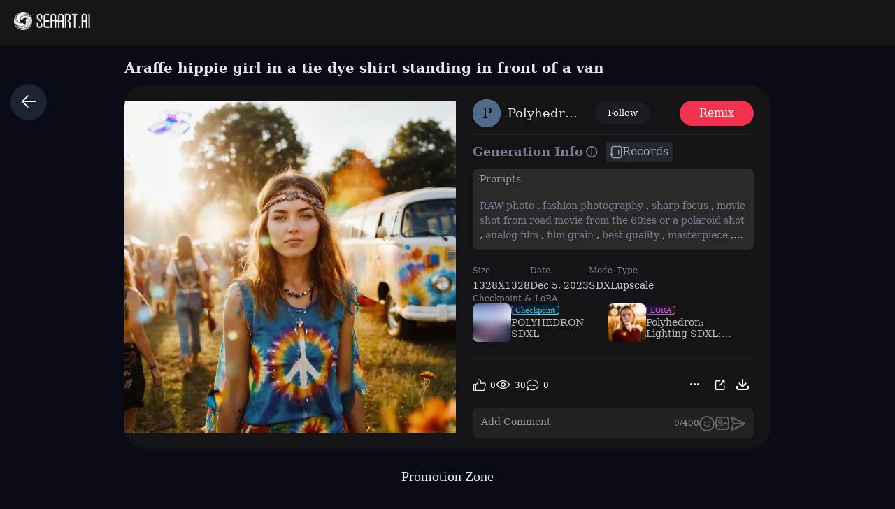

--- FILE ---
content_type: text/html; charset=utf-8
request_url: https://www.seaart.ai/explore/detail/6fd6253c92211af59027a14d90a9f75c
body_size: 48754
content:
<!doctype html>
<html data-n-head-ssr lang="en-US" data-n-head="%7B%22lang%22:%7B%22ssr%22:%22en-US%22%7D%7D">
  <head >
    <meta data-n-head="ssr" charset="utf-8"><meta data-n-head="ssr" name="viewport" content="width=device-width, initial-scale=1"><meta data-n-head="ssr" name="format-detection" content="telephone=no"><meta data-n-head="ssr" data-hid="yandex-verification" name="yandex-verification" content="9e7cacac1fde7bf3"><meta data-n-head="ssr" data-hid="charset" charset="utf-8"><meta data-n-head="ssr" data-hid="mobile-web-app-capable" name="mobile-web-app-capable" content="yes"><meta data-n-head="ssr" data-hid="apple-mobile-web-app-title" name="apple-mobile-web-app-title" content="SeaArt AI"><meta data-n-head="ssr" data-hid="theme-color" name="theme-color" content="#000000"><meta data-n-head="ssr" data-hid="og:image:width" name="og:image:width" property="og:image:width" content="48"><meta data-n-head="ssr" data-hid="og:image:height" name="og:image:height" property="og:image:height" content="48"><meta data-n-head="ssr" data-hid="og:image:type" name="og:image:type" property="og:image:type" content="image/webp"><meta data-n-head="ssr" data-hid="google-site-verification" name="google-site-verification" content="Y5FblrFrB7sAFyw1h4gM3T8QsV-R6HvMcZC8_osNeMA"><meta data-n-head="ssr" data-hid="og:type" name="og:type" content="website"><meta data-n-head="ssr" data-hid="i18n-og" property="og:locale" content="en_US"><meta data-n-head="ssr" data-hid="i18n-og-alt-zh-CN" property="og:locale:alternate" content="zh_CN"><meta data-n-head="ssr" data-hid="i18n-og-alt-zh-TW" property="og:locale:alternate" content="zh_TW"><meta data-n-head="ssr" data-hid="i18n-og-alt-ar-SY" property="og:locale:alternate" content="ar_SY"><meta data-n-head="ssr" data-hid="i18n-og-alt-ja-JP" property="og:locale:alternate" content="ja_JP"><meta data-n-head="ssr" data-hid="i18n-og-alt-ko-KR" property="og:locale:alternate" content="ko_KR"><meta data-n-head="ssr" data-hid="i18n-og-alt-de-DE" property="og:locale:alternate" content="de_DE"><meta data-n-head="ssr" data-hid="i18n-og-alt-fr-FR" property="og:locale:alternate" content="fr_FR"><meta data-n-head="ssr" data-hid="i18n-og-alt-ru-RU" property="og:locale:alternate" content="ru_RU"><meta data-n-head="ssr" data-hid="i18n-og-alt-es-ES" property="og:locale:alternate" content="es_ES"><meta data-n-head="ssr" data-hid="i18n-og-alt-pt-PT" property="og:locale:alternate" content="pt_PT"><meta data-n-head="ssr" data-hid="i18n-og-alt-th-TH" property="og:locale:alternate" content="th_TH"><meta data-n-head="ssr" data-hid="i18n-og-alt-id-ID" property="og:locale:alternate" content="id_ID"><meta data-n-head="ssr" data-hid="i18n-og-alt-it-IT" property="og:locale:alternate" content="it_IT"><meta data-n-head="ssr" data-hid="i18n-og-alt-vi-VN" property="og:locale:alternate" content="vi_VN"><meta data-n-head="ssr" data-hid="i18n-og-alt-tr-TR" property="og:locale:alternate" content="tr_TR"><meta data-n-head="ssr" data-hid="description" name="description" content="RAW photo, fashion photography, sharp focus, movie shot from road movie from the 60ies or a polaroid shot, analog film, film grain, best quality, masterpiece, ultra high res, photorealistic, 8K raw photo, 8k uhd, award winning photo, hyper realistic, hyper detailed, intricate, insane fine details, &lt;lora:AnalogRedmondV2-Analog-AnalogRedmAF:0.2&gt;
&lt;lora:polyhedron_god rays-000006:0.5&gt; &lt;lora:polyhedron_golden_hour_000007:0.5&gt; &lt;lora:polyhedron_lense_flares-000005:0.5&gt; ((bright morning light)), ((golden hour)), volumetric lighting, god rays, sun glare, (((anamorphic lense flares))), lense flares, prismatic light beams
a close up portrait of a 30 yo beautiful female ((((hippie girl))), glowing blue eyes, cute 
&lt;lora:polyhedron_all_sdxl-000006:0.5&gt; &lt;lora:tears-000006:0.2&gt; &lt;lora:polyhedron_fear-000007:0.2&gt;  &lt;lora:polyhedron_angry-000005:0.1&gt; open mouth, upper body, cute face, eye level, focus on eyes, dappled light on face, pale skin, no make-up, detailed face and eyes, detailed eyes, remarkable detailed pupils, detailed iris, very thin eyebrows, natural skin texture, (((high detailed skin))), textured skin, skin pores, oiled shiny skin, skin blemish, imperfect skin, intricate skin details, visible skin detail, detailed skin texture, subsurface scattering, blush, a few little freckles, (moles), goosebumps, minor skin imperfections, wrinkles, vitiligo spots,  whiteheads, blackhead, white pimples, red pimples, beauty spot, skin fuzz
she is standing on a field at a festival 
flower child, tie-dye fashion, peace symbol, psychedelic prints, bell-bottoms, fringed vests, love beads, free-spirited, bohemian style, long flowing skirts, peace and love, VW bus, folk music, peace protests, patchouli scent, headbands, colorful bandanas, folk festivals, Woodstock vibes, flower power, fringe accessories, barefoot freedom, peace signs, love-ins, psychedelic art, communal living, tambourine playing, long flowing hair, vintage guitars, folk wisdom, incense burning, counterculture, communal values, anti-establishment, tie-dye headbands, boho chic, tie-dye dresses, spiritual exploration, laid-back attitude, social activism
 &lt;lora:sapphicraft:0.1&gt; sapphicraft, radiant aura, ethereal beauty, celestial guardian, divine grace, flowing robes, heavenly wings, luminous presence, gentle demeanor, benevolent gaze, golden halo, angelic serenity, pearly gates, radiant light, celestial glow, peaceful countenance, celestial messenger, heavenly emissary, ethereal realm, seraphic elegance, heavenly entrance, transcendent beauty, eternal peace, heavenly radiance, comforting warmth, compassionate spirit, divine embodiment, gates of paradise, pure-hearted guardian, transcendent being, luminous wings, celestial serenity, ethereal atmosphere, heavenly chorus, eternal bliss, radiant visage, seraphic majesty, celestial serenity, luminous energy, divine essence, eternal grace &lt;lora:sd_xl_offset_example-lora_1.0:0.1&gt;  &lt;lora:add_detail:0.3&gt; &lt;lora:more_details:0.3&gt;"><meta data-n-head="ssr" data-hid="keywords" name="keywords" content="portrait,lifestyle,education,characterV2,realisticV2"><meta data-n-head="ssr" data-hid="og:title" property="og:title" content="Araffe hippie girl in a tie dye shirt standing in front of a van"><meta data-n-head="ssr" data-hid="og:description" property="og:description" content="RAW photo, fashion photography, sharp focus, movie shot from road movie from the 60ies or a polaroid shot, analog film, film grain, best quality, masterpiece, ultra high res, photorealistic, 8K raw photo, 8k uhd, award winning photo, hyper realistic, hyper detailed, intricate, insane fine details, &lt;lora:AnalogRedmondV2-Analog-AnalogRedmAF:0.2&gt;
&lt;lora:polyhedron_god rays-000006:0.5&gt; &lt;lora:polyhedron_golden_hour_000007:0.5&gt; &lt;lora:polyhedron_lense_flares-000005:0.5&gt; ((bright morning light)), ((golden hour)), volumetric lighting, god rays, sun glare, (((anamorphic lense flares))), lense flares, prismatic light beams
a close up portrait of a 30 yo beautiful female ((((hippie girl))), glowing blue eyes, cute 
&lt;lora:polyhedron_all_sdxl-000006:0.5&gt; &lt;lora:tears-000006:0.2&gt; &lt;lora:polyhedron_fear-000007:0.2&gt;  &lt;lora:polyhedron_angry-000005:0.1&gt; open mouth, upper body, cute face, eye level, focus on eyes, dappled light on face, pale skin, no make-up, detailed face and eyes, detailed eyes, remarkable detailed pupils, detailed iris, very thin eyebrows, natural skin texture, (((high detailed skin))), textured skin, skin pores, oiled shiny skin, skin blemish, imperfect skin, intricate skin details, visible skin detail, detailed skin texture, subsurface scattering, blush, a few little freckles, (moles), goosebumps, minor skin imperfections, wrinkles, vitiligo spots,  whiteheads, blackhead, white pimples, red pimples, beauty spot, skin fuzz
she is standing on a field at a festival 
flower child, tie-dye fashion, peace symbol, psychedelic prints, bell-bottoms, fringed vests, love beads, free-spirited, bohemian style, long flowing skirts, peace and love, VW bus, folk music, peace protests, patchouli scent, headbands, colorful bandanas, folk festivals, Woodstock vibes, flower power, fringe accessories, barefoot freedom, peace signs, love-ins, psychedelic art, communal living, tambourine playing, long flowing hair, vintage guitars, folk wisdom, incense burning, counterculture, communal values, anti-establishment, tie-dye headbands, boho chic, tie-dye dresses, spiritual exploration, laid-back attitude, social activism
 &lt;lora:sapphicraft:0.1&gt; sapphicraft, radiant aura, ethereal beauty, celestial guardian, divine grace, flowing robes, heavenly wings, luminous presence, gentle demeanor, benevolent gaze, golden halo, angelic serenity, pearly gates, radiant light, celestial glow, peaceful countenance, celestial messenger, heavenly emissary, ethereal realm, seraphic elegance, heavenly entrance, transcendent beauty, eternal peace, heavenly radiance, comforting warmth, compassionate spirit, divine embodiment, gates of paradise, pure-hearted guardian, transcendent being, luminous wings, celestial serenity, ethereal atmosphere, heavenly chorus, eternal bliss, radiant visage, seraphic majesty, celestial serenity, luminous energy, divine essence, eternal grace &lt;lora:sd_xl_offset_example-lora_1.0:0.1&gt;  &lt;lora:add_detail:0.3&gt; &lt;lora:more_details:0.3&gt; #SeaArt #AIart #AIイラスト #stablediffusion"><meta data-n-head="ssr" data-hid="og:image" name="og:image" content="https://image.cdn2.seaart.me/static/aac92595aa67680e711411295a325a7c/20231116/0f3032c10ff07497878903ca1be42a66.jpeg"><meta data-n-head="ssr" data-hid="og:site_name" property="og:site_name" content="https://www.seaart.ai"><meta data-n-head="ssr" data-hid="og:url" property="og:url" content="https://www.seaart.ai/explore/detail/6fd6253c92211af59027a14d90a9f75c?source=share_link"><meta data-n-head="ssr" name="twitter:url" content="https://www.seaart.ai/explore/detail/6fd6253c92211af59027a14d90a9f75c?source=share_link"><meta data-n-head="ssr" data-hid="twitter:image" name="twitter:image" content="https://image.cdn2.seaart.me/static/aac92595aa67680e711411295a325a7c/20231116/0f3032c10ff07497878903ca1be42a66.jpeg"><meta data-n-head="ssr" property="twitter:image" content="https://image.cdn2.seaart.me/static/aac92595aa67680e711411295a325a7c/20231116/0f3032c10ff07497878903ca1be42a66.jpeg"><meta data-n-head="ssr" name="twitter:title" content="Araffe hippie girl in a tie dye shirt standing in front of a van"><meta data-n-head="ssr" name="twitter:description" content="RAW photo, fashion photography, sharp focus, movie shot from road movie from the 60ies or a polaroid shot, analog film, film grain, best quality, masterpiece, ultra high res, photorealistic, 8K raw photo, 8k uhd, award winning photo, hyper realistic, hyper detailed, intricate, insane fine details, &lt;lora:AnalogRedmondV2-Analog-AnalogRedmAF:0.2&gt;
&lt;lora:polyhedron_god rays-000006:0.5&gt; &lt;lora:polyhedron_golden_hour_000007:0.5&gt; &lt;lora:polyhedron_lense_flares-000005:0.5&gt; ((bright morning light)), ((golden hour)), volumetric lighting, god rays, sun glare, (((anamorphic lense flares))), lense flares, prismatic light beams
a close up portrait of a 30 yo beautiful female ((((hippie girl))), glowing blue eyes, cute 
&lt;lora:polyhedron_all_sdxl-000006:0.5&gt; &lt;lora:tears-000006:0.2&gt; &lt;lora:polyhedron_fear-000007:0.2&gt;  &lt;lora:polyhedron_angry-000005:0.1&gt; open mouth, upper body, cute face, eye level, focus on eyes, dappled light on face, pale skin, no make-up, detailed face and eyes, detailed eyes, remarkable detailed pupils, detailed iris, very thin eyebrows, natural skin texture, (((high detailed skin))), textured skin, skin pores, oiled shiny skin, skin blemish, imperfect skin, intricate skin details, visible skin detail, detailed skin texture, subsurface scattering, blush, a few little freckles, (moles), goosebumps, minor skin imperfections, wrinkles, vitiligo spots,  whiteheads, blackhead, white pimples, red pimples, beauty spot, skin fuzz
she is standing on a field at a festival 
flower child, tie-dye fashion, peace symbol, psychedelic prints, bell-bottoms, fringed vests, love beads, free-spirited, bohemian style, long flowing skirts, peace and love, VW bus, folk music, peace protests, patchouli scent, headbands, colorful bandanas, folk festivals, Woodstock vibes, flower power, fringe accessories, barefoot freedom, peace signs, love-ins, psychedelic art, communal living, tambourine playing, long flowing hair, vintage guitars, folk wisdom, incense burning, counterculture, communal values, anti-establishment, tie-dye headbands, boho chic, tie-dye dresses, spiritual exploration, laid-back attitude, social activism
 &lt;lora:sapphicraft:0.1&gt; sapphicraft, radiant aura, ethereal beauty, celestial guardian, divine grace, flowing robes, heavenly wings, luminous presence, gentle demeanor, benevolent gaze, golden halo, angelic serenity, pearly gates, radiant light, celestial glow, peaceful countenance, celestial messenger, heavenly emissary, ethereal realm, seraphic elegance, heavenly entrance, transcendent beauty, eternal peace, heavenly radiance, comforting warmth, compassionate spirit, divine embodiment, gates of paradise, pure-hearted guardian, transcendent being, luminous wings, celestial serenity, ethereal atmosphere, heavenly chorus, eternal bliss, radiant visage, seraphic majesty, celestial serenity, luminous energy, divine essence, eternal grace &lt;lora:sd_xl_offset_example-lora_1.0:0.1&gt;  &lt;lora:add_detail:0.3&gt; &lt;lora:more_details:0.3&gt;"><meta data-n-head="ssr" name="twitter:site" content="@SeaArt_Ai"><meta data-n-head="ssr" name="twitter:creator" content="@SeaArt_Ai"><meta data-n-head="ssr" name="twitter:card" content="summary_large_image"><title>Araffe hippie girl in a tie dye shirt standing in front of a van - SeaArt AI</title><base href="/"><link data-n-head="ssr" rel="icon" type="image/x-icon" href="/favicon.ico"><link data-n-head="ssr" rel="apple-touch-icon" href="/apple-touch-icon.png"><link data-n-head="ssr" rel="apple-touch-icon-precomposed" href="/apple-touch-icon-precomposed.png"><link data-n-head="ssr" rel="preconnect" href="https://cdn1.resource-static-cdn.seaart.me"><link data-n-head="ssr" rel="dns-prefetch" href="https://cdn1.resource-static-cdn.seaart.me"><link data-n-head="ssr" data-hid="shortcut-icon" rel="shortcut icon" href="https://image.cdn2.seaart.ai/icon/logo144new.webp"><link data-n-head="ssr" data-hid="apple-touch-icon" rel="apple-touch-icon" href="https://image.cdn2.seaart.ai/icon/logo48new.webp" sizes="48x48"><link data-n-head="ssr" rel="manifest" href="https://cdn1.resource-static-cdn.seaart.me/web/prod/manifest.3080c111.json" data-hid="manifest"><link data-n-head="ssr" data-hid="i18n-alt-en" rel="alternate" href="https://www.seaart.ai/explore/detail/6fd6253c92211af59027a14d90a9f75c" hreflang="en"><link data-n-head="ssr" data-hid="i18n-alt-en-US" rel="alternate" href="https://www.seaart.ai/explore/detail/6fd6253c92211af59027a14d90a9f75c" hreflang="en-US"><link data-n-head="ssr" data-hid="i18n-alt-zh" rel="alternate" href="https://www.seaart.ai/zhCN/explore/detail/6fd6253c92211af59027a14d90a9f75c" hreflang="zh"><link data-n-head="ssr" data-hid="i18n-alt-zh-CN" rel="alternate" href="https://www.seaart.ai/zhCN/explore/detail/6fd6253c92211af59027a14d90a9f75c" hreflang="zh-CN"><link data-n-head="ssr" data-hid="i18n-alt-zh-TW" rel="alternate" href="https://www.seaart.ai/zhTW/explore/detail/6fd6253c92211af59027a14d90a9f75c" hreflang="zh-TW"><link data-n-head="ssr" data-hid="i18n-alt-ar" rel="alternate" href="https://www.seaart.ai/ar/explore/detail/6fd6253c92211af59027a14d90a9f75c" hreflang="ar"><link data-n-head="ssr" data-hid="i18n-alt-ar-SY" rel="alternate" href="https://www.seaart.ai/ar/explore/detail/6fd6253c92211af59027a14d90a9f75c" hreflang="ar-SY"><link data-n-head="ssr" data-hid="i18n-alt-ja" rel="alternate" href="https://www.seaart.ai/ja/explore/detail/6fd6253c92211af59027a14d90a9f75c" hreflang="ja"><link data-n-head="ssr" data-hid="i18n-alt-ja-JP" rel="alternate" href="https://www.seaart.ai/ja/explore/detail/6fd6253c92211af59027a14d90a9f75c" hreflang="ja-JP"><link data-n-head="ssr" data-hid="i18n-alt-ko" rel="alternate" href="https://www.seaart.ai/ko/explore/detail/6fd6253c92211af59027a14d90a9f75c" hreflang="ko"><link data-n-head="ssr" data-hid="i18n-alt-ko-KR" rel="alternate" href="https://www.seaart.ai/ko/explore/detail/6fd6253c92211af59027a14d90a9f75c" hreflang="ko-KR"><link data-n-head="ssr" data-hid="i18n-alt-de" rel="alternate" href="https://www.seaart.ai/de/explore/detail/6fd6253c92211af59027a14d90a9f75c" hreflang="de"><link data-n-head="ssr" data-hid="i18n-alt-de-DE" rel="alternate" href="https://www.seaart.ai/de/explore/detail/6fd6253c92211af59027a14d90a9f75c" hreflang="de-DE"><link data-n-head="ssr" data-hid="i18n-alt-fr" rel="alternate" href="https://www.seaart.ai/fr/explore/detail/6fd6253c92211af59027a14d90a9f75c" hreflang="fr"><link data-n-head="ssr" data-hid="i18n-alt-fr-FR" rel="alternate" href="https://www.seaart.ai/fr/explore/detail/6fd6253c92211af59027a14d90a9f75c" hreflang="fr-FR"><link data-n-head="ssr" data-hid="i18n-alt-ru" rel="alternate" href="https://www.seaart.ai/ru/explore/detail/6fd6253c92211af59027a14d90a9f75c" hreflang="ru"><link data-n-head="ssr" data-hid="i18n-alt-ru-RU" rel="alternate" href="https://www.seaart.ai/ru/explore/detail/6fd6253c92211af59027a14d90a9f75c" hreflang="ru-RU"><link data-n-head="ssr" data-hid="i18n-alt-es" rel="alternate" href="https://www.seaart.ai/es/explore/detail/6fd6253c92211af59027a14d90a9f75c" hreflang="es"><link data-n-head="ssr" data-hid="i18n-alt-es-ES" rel="alternate" href="https://www.seaart.ai/es/explore/detail/6fd6253c92211af59027a14d90a9f75c" hreflang="es-ES"><link data-n-head="ssr" data-hid="i18n-alt-pt" rel="alternate" href="https://www.seaart.ai/pt/explore/detail/6fd6253c92211af59027a14d90a9f75c" hreflang="pt"><link data-n-head="ssr" data-hid="i18n-alt-pt-PT" rel="alternate" href="https://www.seaart.ai/pt/explore/detail/6fd6253c92211af59027a14d90a9f75c" hreflang="pt-PT"><link data-n-head="ssr" data-hid="i18n-alt-th" rel="alternate" href="https://www.seaart.ai/th/explore/detail/6fd6253c92211af59027a14d90a9f75c" hreflang="th"><link data-n-head="ssr" data-hid="i18n-alt-th-TH" rel="alternate" href="https://www.seaart.ai/th/explore/detail/6fd6253c92211af59027a14d90a9f75c" hreflang="th-TH"><link data-n-head="ssr" data-hid="i18n-alt-id" rel="alternate" href="https://www.seaart.ai/indo/explore/detail/6fd6253c92211af59027a14d90a9f75c" hreflang="id"><link data-n-head="ssr" data-hid="i18n-alt-id-ID" rel="alternate" href="https://www.seaart.ai/indo/explore/detail/6fd6253c92211af59027a14d90a9f75c" hreflang="id-ID"><link data-n-head="ssr" data-hid="i18n-alt-it" rel="alternate" href="https://www.seaart.ai/it/explore/detail/6fd6253c92211af59027a14d90a9f75c" hreflang="it"><link data-n-head="ssr" data-hid="i18n-alt-it-IT" rel="alternate" href="https://www.seaart.ai/it/explore/detail/6fd6253c92211af59027a14d90a9f75c" hreflang="it-IT"><link data-n-head="ssr" data-hid="i18n-alt-vi" rel="alternate" href="https://www.seaart.ai/vi/explore/detail/6fd6253c92211af59027a14d90a9f75c" hreflang="vi"><link data-n-head="ssr" data-hid="i18n-alt-vi-VN" rel="alternate" href="https://www.seaart.ai/vi/explore/detail/6fd6253c92211af59027a14d90a9f75c" hreflang="vi-VN"><link data-n-head="ssr" data-hid="i18n-alt-tr" rel="alternate" href="https://www.seaart.ai/tr/explore/detail/6fd6253c92211af59027a14d90a9f75c" hreflang="tr"><link data-n-head="ssr" data-hid="i18n-alt-tr-TR" rel="alternate" href="https://www.seaart.ai/tr/explore/detail/6fd6253c92211af59027a14d90a9f75c" hreflang="tr-TR"><link data-n-head="ssr" data-hid="i18n-xd" rel="alternate" href="https://www.seaart.ai/explore/detail/6fd6253c92211af59027a14d90a9f75c" hreflang="x-default"><link data-n-head="ssr" data-hid="i18n-can" rel="canonical" href="https://www.seaart.ai/explore/detail/6fd6253c92211af59027a14d90a9f75c"><link data-n-head="ssr" rel="canonical" href="https://www.seaart.ai/explore/detail/6fd6253c92211af59027a14d90a9f75c?source=share_link"><script data-n-head="ssr">
      (function(w,d,s,l,i){w[l]=w[l]||[];w[l].push({'gtm.start':
      new Date().getTime(),event:'gtm.js'});var f=d.getElementsByTagName(s)[0],
      j=d.createElement(s),dl=l!='dataLayer'?'&l='+l:'';j.async=true;j.src=
      'https://www.googletagmanager.com/gtm.js?id='+i+dl;f.parentNode.insertBefore(j,f);
      })(window,document,'script','dataLayer','GTM-TVBKQXD2');
    </script><script data-n-head="ssr" type="application/ld+json">{"@context":"https://schema.org","@type":"ImageObject","contentUrl":"https://image.cdn2.seaart.me/static/aac92595aa67680e711411295a325a7c/20231116/0f3032c10ff07497878903ca1be42a66.jpeg","creator":{"name":"SeaArt","@type":"Person"},"creditText":"SeaArt","copyrightNotice":"SeaArt","license":"https://image6.cdn.seaart.me/20230808/9598893d-2207-4b30-9036-bf5b026232bf.html","acquireLicensePage":"https://image6.cdn.seaart.me/20230808/9598893d-2207-4b30-9036-bf5b026232bf.html"}</script><link rel="stylesheet" href="https://cdn1.resource-static-cdn.seaart.me/web/prod/css/29516a8.css"><link rel="stylesheet" href="https://cdn1.resource-static-cdn.seaart.me/web/prod/css/22366e9.css"><link rel="stylesheet" href="https://cdn1.resource-static-cdn.seaart.me/web/prod/css/87e99d9.css"><link rel="stylesheet" href="https://cdn1.resource-static-cdn.seaart.me/web/prod/css/06bf8db.css"><link rel="stylesheet" href="https://cdn1.resource-static-cdn.seaart.me/web/prod/css/c8be847.css"><link rel="stylesheet" href="https://cdn1.resource-static-cdn.seaart.me/web/prod/css/bc98a65.css"><link rel="stylesheet" href="https://cdn1.resource-static-cdn.seaart.me/web/prod/css/7d1daa6.css"><link rel="stylesheet" href="https://cdn1.resource-static-cdn.seaart.me/web/prod/css/0ee113c.css"><link rel="stylesheet" href="https://cdn1.resource-static-cdn.seaart.me/web/prod/css/1de5b1d.css"><link rel="stylesheet" href="https://cdn1.resource-static-cdn.seaart.me/web/prod/css/c88a227.css"><link rel="stylesheet" href="https://cdn1.resource-static-cdn.seaart.me/web/prod/css/b660998.css"><link rel="stylesheet" href="https://cdn1.resource-static-cdn.seaart.me/web/prod/css/0e12cb2.css"><link rel="stylesheet" href="https://cdn1.resource-static-cdn.seaart.me/web/prod/css/4fd6010.css"><link rel="stylesheet" href="https://cdn1.resource-static-cdn.seaart.me/web/prod/css/59e28f9.css"><link rel="stylesheet" href="https://cdn1.resource-static-cdn.seaart.me/web/prod/css/dfed4b3.css"><link rel="stylesheet" href="https://cdn1.resource-static-cdn.seaart.me/web/prod/css/b731ab4.css"><link rel="stylesheet" href="https://cdn1.resource-static-cdn.seaart.me/web/prod/css/91b478e.css"><link rel="stylesheet" href="https://cdn1.resource-static-cdn.seaart.me/web/prod/css/1c52fe4.css"><link rel="stylesheet" href="https://cdn1.resource-static-cdn.seaart.me/web/prod/css/d1d6d86.css"><link rel="stylesheet" href="https://cdn1.resource-static-cdn.seaart.me/web/prod/css/03b6722.css"><link rel="stylesheet" href="https://cdn1.resource-static-cdn.seaart.me/web/prod/css/046a016.css"><link rel="stylesheet" href="https://cdn1.resource-static-cdn.seaart.me/web/prod/css/9340c17.css"><link rel="stylesheet" href="https://cdn1.resource-static-cdn.seaart.me/web/prod/css/5df1476.css"><link rel="stylesheet" href="https://cdn1.resource-static-cdn.seaart.me/web/prod/css/8a6abe8.css"><link rel="stylesheet" href="https://cdn1.resource-static-cdn.seaart.me/web/prod/css/f881ea6.css"><link rel="stylesheet" href="https://cdn1.resource-static-cdn.seaart.me/web/prod/css/6c4d0fe.css">
  </head>
  <body >
    <div data-server-rendered="true" id="__nuxt"><div id="__layout"><div id="app" data-v-62a8ee58><section class="el-container container-wraper is-vertical" data-v-62a8ee58><header data-group="page-header" class="el-header" style="height:62px;padding:0;top:0;position:fixed;z-index:101;" data-v-62a8ee58><!----> <div class="top-banner" style="display:none;" data-v-0348289a data-v-62a8ee58><a href="/mall?dotFrom=svip_banner" class="discount-banner-bg" data-v-0348289a><!----></a> <span aria-label="Close" class="close-btn" data-v-0348289a>×</span></div> <div class="top-menu" data-v-09483514 data-v-62a8ee58><div class="left-tabs" data-v-09483514><div data-hand class="menu-icon flex_c_m" style="display:none;" data-v-09483514><i class="iconfont icon-menu" data-v-09483514></i></div> <a href="/" data-text="" class="web-logo canary" data-v-09483514><img src="https://cdn1.resource-static-cdn.seaart.me/web/prod/img/home-nav-logo.5792026.png" alt="SeaArt AI" class="logo" data-v-09483514></a> <span class="company-name" style="display:none;" data-v-09483514>
      Enterprise Version
    </span> <div data-v-0b2ac170 data-v-09483514><div class="tabs-list-box flex" data-v-0b2ac170></div></div></div> <div class="middle-search-area" data-v-09483514><!----></div> <div class="right-icons" data-v-09483514><!----> <!----></div></div></header> <section class="el-container body-container" style="padding:62px 0 0 0px;" data-v-62a8ee58><div class="image-gallery" data-v-3c235322 data-v-62a8ee58><!----> <div class="mobile-back-to" data-v-3c235322><i class="el-icon-back" data-v-3c235322></i></div> <div class="imgpage-content flex" data-v-3c235322><div data-group="work-page-image-info" class="imgpage-inner" data-v-3c235322><div class="imgpage-image-hold w-full" data-v-6111696a data-v-3c235322><div class="imgpage-image-info-container m60" data-v-6111696a><h1 class="seo-title text-no-wrap" style="width:900px;" data-v-6111696a data-v-3c235322>
              Araffe hippie girl in a tie dye shirt standing in front of a van
            </h1>  <div class="imgpage-image flex" style="width:;" data-v-6111696a data-v-3c235322><div class="image-container flex" data-v-6111696a data-v-3c235322><img alt="RAW photo, fashion photography, sharp focus, movie shot from road movie from the 60ies or a polaroid shot, analog film, film grain, best quality, masterpiece, ultra high res, photorealistic, 8K raw photo, 8k uhd, award winning photo, hyper realistic, hyper detailed, intricate, insane fine details, &lt;lora:AnalogRedmondV2-Analog-AnalogRedmAF:0.2&gt;
&lt;lora:polyhedron_god rays-000006:0.5&gt; &lt;lora:polyhedron_golden_hour_000007:0.5&gt; &lt;lora:polyhedron_lense_flares-000005:0.5&gt; ((bright morning light)), ((golden hour)), volumetric lighting, god rays, sun glare, (((anamorphic lense flares))), lense flares, prismatic light beams
a close up portrait of a 30 yo beautiful female ((((hippie girl))), glowing blue eyes, cute 
&lt;lora:polyhedron_all_sdxl-000006:0.5&gt; &lt;lora:tears-000006:0.2&gt; &lt;lora:polyhedron_fear-000007:0.2&gt;  &lt;lora:polyhedron_angry-000005:0.1&gt; open mouth, upper body, cute face, eye level, focus on eyes, dappled light on face, pale skin, no make-up, detailed face and eyes, detailed eyes, remarkable detailed pupils, detailed iris, very thin eyebrows, natural skin texture, (((high detailed skin))), textured skin, skin pores, oiled shiny skin, skin blemish, imperfect skin, intricate skin details, visible skin detail, detailed skin texture, subsurface scattering, blush, a few little freckles, (moles), goosebumps, minor skin imperfections, wrinkles, vitiligo spots,  whiteheads, blackhead, white pimples, red pimples, beauty spot, skin fuzz
she is standing on a field at a festival 
flower child, tie-dye fashion, peace symbol, psychedelic prints, bell-bottoms, fringed vests, love beads, free-spirited, bohemian style, long flowing skirts, peace and love, VW bus, folk music, peace protests, patchouli scent, headbands, colorful bandanas, folk festivals, Woodstock vibes, flower power, fringe accessories, barefoot freedom, peace signs, love-ins, psychedelic art, communal living, tambourine playing, long flowing hair, vintage guitars, folk wisdom, incense burning, counterculture, communal values, anti-establishment, tie-dye headbands, boho chic, tie-dye dresses, spiritual exploration, laid-back attitude, social activism
 &lt;lora:sapphicraft:0.1&gt; sapphicraft, radiant aura, ethereal beauty, celestial guardian, divine grace, flowing robes, heavenly wings, luminous presence, gentle demeanor, benevolent gaze, golden halo, angelic serenity, pearly gates, radiant light, celestial glow, peaceful countenance, celestial messenger, heavenly emissary, ethereal realm, seraphic elegance, heavenly entrance, transcendent beauty, eternal peace, heavenly radiance, comforting warmth, compassionate spirit, divine embodiment, gates of paradise, pure-hearted guardian, transcendent being, luminous wings, celestial serenity, ethereal atmosphere, heavenly chorus, eternal bliss, radiant visage, seraphic majesty, celestial serenity, luminous energy, divine essence, eternal grace &lt;lora:sd_xl_offset_example-lora_1.0:0.1&gt;  &lt;lora:add_detail:0.3&gt; &lt;lora:more_details:0.3&gt;" src="https://image.cdn2.seaart.me/static/aac92595aa67680e711411295a325a7c/20231116/0f3032c10ff07497878903ca1be42a66_low.webp" width="1328" height="1328" data-v-6111696a data-v-3c235322> <div class="tips-button-box tips-btn" data-v-75b2a6b2 data-v-3c235322><div class="btn-img" data-v-75b2a6b2><img src="https://image.cdn2.seaart.me/static/web/play_entrace_icon.png" alt="image" data-v-75b2a6b2></div> <div class="tips-text" style="display:none;" data-v-75b2a6b2></div></div></div> <div class="quick-operate-buttons" style="display:none;" data-v-6111696a data-v-3c235322><div class="button-container" data-v-6111696a data-v-3c235322><div class="single-picture-container" data-v-6111696a data-v-3c235322><!----><!----><!----><!----><!----><!----><!----><!----><!----><!----></div></div></div></div> <div class="imgpage-info" style="width:450px;padding:0 24px;" data-v-6111696a data-v-3c235322><div class="author flex" data-v-6a33d82b data-v-3c235322><div class="left flex" data-v-6a33d82b><div class="head" style="background-color:#ADB8CD;" data-v-6a33d82b><div class="base-avatar" style="width:40px;height:40px;" data-v-02dafc6a data-v-6a33d82b><div class="base-container" style="background-color:#516a8b;" data-v-02dafc6a><img loading="lazy" width="40" height="40" src="" alt="avatar" class="base-image" style="display:none;" data-v-02dafc6a> <div class="base-text" style="font-size:20px;display:;" data-v-02dafc6a>
      P
    </div></div> <!----></div></div> <div class="name" data-v-6a33d82b><a href="/user/Polyhedron_AI" rel="nofollow" class="personal-info-a" data-v-6a33d82b>
        Polyhedron_AI
      </a> </div> <button type="button" data-event="click_follow" data-id="Polyhedron_AI" class="el-button follow el-button--default" data-v-6a33d82b><!----><!----><span>
      Follow
    </span></button></div> <div class="right" data-v-6a33d82b><button class="right-btn button-try disabled" data-v-6a33d82b data-v-3c235322>
                Remix
              </button></div></div> <div class="cmt-comments" data-v-623b74f1 data-v-3c235322><!----> <div class="commMain" data-v-623b74f1><div class="create-info-container" data-v-623b74f1 data-v-3c235322><span class="create-info-item-title" data-v-623b74f1 data-v-3c235322>Generation Info</span> <span data-v-623b74f1 data-v-3c235322><span data-v-3c235322><div role="tooltip" id="el-popover-2651" aria-hidden="true" class="el-popover el-popper" style="width:320px;display:none;"><!----><div class="image-meta" data-v-3afa3092 data-v-3c235322><!----> <!----> <!----> <!----> <div class="btn-box" data-v-3afa3092><div class="btn" data-v-3afa3092>Remix</div></div></div> </div><span class="el-popover__reference-wrapper"><i class="iconfont icon-notification work-tips" data-v-3c235322></i></span></span></span> <div class="note-vitor-record" data-v-623b74f1 data-v-3c235322><i class="iconfont icon-BIJI" data-v-623b74f1 data-v-3c235322></i> <span data-v-623b74f1 data-v-3c235322>Records</span></div></div> <div class="c-prompt-container" data-v-94a0c3bc data-v-3c235322><div class="prompt-container-title" data-v-94a0c3bc><span data-v-94a0c3bc>Prompts</span></div> <div class="prompt-container-content" data-v-94a0c3bc><span class="prompt-text" data-v-94a0c3bc><a href="/search/RAW photo" data-search-keyword="RAW photo" data-event="click_prompt_search" data-eventName="log_action_front_search" class="text-segment" data-v-94a0c3bc>
            RAW photo
          </a><span data-v-94a0c3bc>,</span><a href="/search/ fashion photography" data-search-keyword=" fashion photography" data-event="click_prompt_search" data-eventName="log_action_front_search" class="text-segment" data-v-94a0c3bc>
             fashion photography
          </a><span data-v-94a0c3bc>,</span><a href="/search/ sharp focus" data-search-keyword=" sharp focus" data-event="click_prompt_search" data-eventName="log_action_front_search" class="text-segment" data-v-94a0c3bc>
             sharp focus
          </a><span data-v-94a0c3bc>,</span><a href="/search/ movie shot from road movie from the 60ies or a polaroid shot" data-search-keyword=" movie shot from road movie from the 60ies or a polaroid shot" data-event="click_prompt_search" data-eventName="log_action_front_search" class="text-segment" data-v-94a0c3bc>
             movie shot from road movie from the 60ies or a polaroid shot
          </a><span data-v-94a0c3bc>,</span><a href="/search/ analog film" data-search-keyword=" analog film" data-event="click_prompt_search" data-eventName="log_action_front_search" class="text-segment" data-v-94a0c3bc>
             analog film
          </a><span data-v-94a0c3bc>,</span><a href="/search/ film grain" data-search-keyword=" film grain" data-event="click_prompt_search" data-eventName="log_action_front_search" class="text-segment" data-v-94a0c3bc>
             film grain
          </a><span data-v-94a0c3bc>,</span><a href="/search/ best quality" data-search-keyword=" best quality" data-event="click_prompt_search" data-eventName="log_action_front_search" class="text-segment" data-v-94a0c3bc>
             best quality
          </a><span data-v-94a0c3bc>,</span><a href="/search/ masterpiece" data-search-keyword=" masterpiece" data-event="click_prompt_search" data-eventName="log_action_front_search" class="text-segment" data-v-94a0c3bc>
             masterpiece
          </a><span data-v-94a0c3bc>,</span><a href="/search/ ultra high res" data-search-keyword=" ultra high res" data-event="click_prompt_search" data-eventName="log_action_front_search" class="text-segment" data-v-94a0c3bc>
             ultra high res
          </a><span data-v-94a0c3bc>,</span><a href="/search/ photorealistic" data-search-keyword=" photorealistic" data-event="click_prompt_search" data-eventName="log_action_front_search" class="text-segment" data-v-94a0c3bc>
             photorealistic
          </a><span data-v-94a0c3bc>,</span><a href="/search/ 8K raw photo" data-search-keyword=" 8K raw photo" data-event="click_prompt_search" data-eventName="log_action_front_search" class="text-segment" data-v-94a0c3bc>
             8K raw photo
          </a><span data-v-94a0c3bc>,</span><a href="/search/ 8k uhd" data-search-keyword=" 8k uhd" data-event="click_prompt_search" data-eventName="log_action_front_search" class="text-segment" data-v-94a0c3bc>
             8k uhd
          </a><span data-v-94a0c3bc>,</span><a href="/search/ award winning photo" data-search-keyword=" award winning photo" data-event="click_prompt_search" data-eventName="log_action_front_search" class="text-segment" data-v-94a0c3bc>
             award winning photo
          </a><span data-v-94a0c3bc>,</span><a href="/search/ hyper realistic" data-search-keyword=" hyper realistic" data-event="click_prompt_search" data-eventName="log_action_front_search" class="text-segment" data-v-94a0c3bc>
             hyper realistic
          </a><span data-v-94a0c3bc>,</span><a href="/search/ hyper detailed" data-search-keyword=" hyper detailed" data-event="click_prompt_search" data-eventName="log_action_front_search" class="text-segment" data-v-94a0c3bc>
             hyper detailed
          </a><span data-v-94a0c3bc>,</span><a href="/search/ intricate" data-search-keyword=" intricate" data-event="click_prompt_search" data-eventName="log_action_front_search" class="text-segment" data-v-94a0c3bc>
             intricate
          </a><span data-v-94a0c3bc>,</span><a href="/search/ insane fine details" data-search-keyword=" insane fine details" data-event="click_prompt_search" data-eventName="log_action_front_search" class="text-segment" data-v-94a0c3bc>
             insane fine details
          </a><span data-v-94a0c3bc>,</span><a href="/search/ &lt;lora:AnalogRedmondV2-Analog-AnalogRedmAF:0" data-search-keyword=" &lt;lora:AnalogRedmondV2-Analog-AnalogRedmAF:0" data-event="click_prompt_search" data-eventName="log_action_front_search" class="text-segment" data-v-94a0c3bc>
             &lt;lora:AnalogRedmondV2-Analog-AnalogRedmAF:0
          </a><span data-v-94a0c3bc>.</span><a href="/search/2&gt;
&lt;lora:polyhedron_god rays-000006:0" data-search-keyword="2&gt;
&lt;lora:polyhedron_god rays-000006:0" data-event="click_prompt_search" data-eventName="log_action_front_search" class="text-segment" data-v-94a0c3bc>
            2&gt;
&lt;lora:polyhedron_god rays-000006:0
          </a><span data-v-94a0c3bc>.</span><a href="/search/5&gt; &lt;lora:polyhedron_golden_hour_000007:0" data-search-keyword="5&gt; &lt;lora:polyhedron_golden_hour_000007:0" data-event="click_prompt_search" data-eventName="log_action_front_search" class="text-segment" data-v-94a0c3bc>
            5&gt; &lt;lora:polyhedron_golden_hour_000007:0
          </a><span data-v-94a0c3bc>.</span><a href="/search/5&gt; &lt;lora:polyhedron_lense_flares-000005:0" data-search-keyword="5&gt; &lt;lora:polyhedron_lense_flares-000005:0" data-event="click_prompt_search" data-eventName="log_action_front_search" class="text-segment" data-v-94a0c3bc>
            5&gt; &lt;lora:polyhedron_lense_flares-000005:0
          </a><span data-v-94a0c3bc>.</span><a href="/search/5&gt; ((bright morning light))" data-search-keyword="5&gt; ((bright morning light))" data-event="click_prompt_search" data-eventName="log_action_front_search" class="text-segment" data-v-94a0c3bc>
            5&gt; ((bright morning light))
          </a><span data-v-94a0c3bc>,</span><a href="/search/ ((golden hour))" data-search-keyword=" ((golden hour))" data-event="click_prompt_search" data-eventName="log_action_front_search" class="text-segment" data-v-94a0c3bc>
             ((golden hour))
          </a><span data-v-94a0c3bc>,</span><a href="/search/ volumetric lighting" data-search-keyword=" volumetric lighting" data-event="click_prompt_search" data-eventName="log_action_front_search" class="text-segment" data-v-94a0c3bc>
             volumetric lighting
          </a><span data-v-94a0c3bc>,</span><a href="/search/ god rays" data-search-keyword=" god rays" data-event="click_prompt_search" data-eventName="log_action_front_search" class="text-segment" data-v-94a0c3bc>
             god rays
          </a><span data-v-94a0c3bc>,</span><a href="/search/ sun glare" data-search-keyword=" sun glare" data-event="click_prompt_search" data-eventName="log_action_front_search" class="text-segment" data-v-94a0c3bc>
             sun glare
          </a><span data-v-94a0c3bc>,</span><a href="/search/ (((anamorphic lense flares)))" data-search-keyword=" (((anamorphic lense flares)))" data-event="click_prompt_search" data-eventName="log_action_front_search" class="text-segment" data-v-94a0c3bc>
             (((anamorphic lense flares)))
          </a><span data-v-94a0c3bc>,</span><a href="/search/ lense flares" data-search-keyword=" lense flares" data-event="click_prompt_search" data-eventName="log_action_front_search" class="text-segment" data-v-94a0c3bc>
             lense flares
          </a><span data-v-94a0c3bc>,</span><a href="/search/ prismatic light beams
a close up portrait of a 30 yo beautiful female ((((hippie girl)))" data-search-keyword=" prismatic light beams
a close up portrait of a 30 yo beautiful female ((((hippie girl)))" data-event="click_prompt_search" data-eventName="log_action_front_search" class="text-segment" data-v-94a0c3bc>
             prismatic light beams
a close up portrait of a 30 yo beautiful female ((((hippie girl)))
          </a><span data-v-94a0c3bc>,</span><a href="/search/ glowing blue eyes" data-search-keyword=" glowing blue eyes" data-event="click_prompt_search" data-eventName="log_action_front_search" class="text-segment" data-v-94a0c3bc>
             glowing blue eyes
          </a><span data-v-94a0c3bc>,</span><a href="/search/ cute 
&lt;lora:polyhedron_all_sdxl-000006:0" data-search-keyword=" cute 
&lt;lora:polyhedron_all_sdxl-000006:0" data-event="click_prompt_search" data-eventName="log_action_front_search" class="text-segment" data-v-94a0c3bc>
             cute 
&lt;lora:polyhedron_all_sdxl-000006:0
          </a><span data-v-94a0c3bc>.</span><a href="/search/5&gt; &lt;lora:tears-000006:0" data-search-keyword="5&gt; &lt;lora:tears-000006:0" data-event="click_prompt_search" data-eventName="log_action_front_search" class="text-segment" data-v-94a0c3bc>
            5&gt; &lt;lora:tears-000006:0
          </a><span data-v-94a0c3bc>.</span><a href="/search/2&gt; &lt;lora:polyhedron_fear-000007:0" data-search-keyword="2&gt; &lt;lora:polyhedron_fear-000007:0" data-event="click_prompt_search" data-eventName="log_action_front_search" class="text-segment" data-v-94a0c3bc>
            2&gt; &lt;lora:polyhedron_fear-000007:0
          </a><span data-v-94a0c3bc>.</span><a href="/search/2&gt;  &lt;lora:polyhedron_angry-000005:0" data-search-keyword="2&gt;  &lt;lora:polyhedron_angry-000005:0" data-event="click_prompt_search" data-eventName="log_action_front_search" class="text-segment" data-v-94a0c3bc>
            2&gt;  &lt;lora:polyhedron_angry-000005:0
          </a><span data-v-94a0c3bc>.</span><a href="/search/1&gt; open mouth" data-search-keyword="1&gt; open mouth" data-event="click_prompt_search" data-eventName="log_action_front_search" class="text-segment" data-v-94a0c3bc>
            1&gt; open mouth
          </a><span data-v-94a0c3bc>,</span><a href="/search/ upper body" data-search-keyword=" upper body" data-event="click_prompt_search" data-eventName="log_action_front_search" class="text-segment" data-v-94a0c3bc>
             upper body
          </a><span data-v-94a0c3bc>,</span><a href="/search/ cute face" data-search-keyword=" cute face" data-event="click_prompt_search" data-eventName="log_action_front_search" class="text-segment" data-v-94a0c3bc>
             cute face
          </a><span data-v-94a0c3bc>,</span><a href="/search/ eye level" data-search-keyword=" eye level" data-event="click_prompt_search" data-eventName="log_action_front_search" class="text-segment" data-v-94a0c3bc>
             eye level
          </a><span data-v-94a0c3bc>,</span><a href="/search/ focus on eyes" data-search-keyword=" focus on eyes" data-event="click_prompt_search" data-eventName="log_action_front_search" class="text-segment" data-v-94a0c3bc>
             focus on eyes
          </a><span data-v-94a0c3bc>,</span><a href="/search/ dappled light on face" data-search-keyword=" dappled light on face" data-event="click_prompt_search" data-eventName="log_action_front_search" class="text-segment" data-v-94a0c3bc>
             dappled light on face
          </a><span data-v-94a0c3bc>,</span><a href="/search/ pale skin" data-search-keyword=" pale skin" data-event="click_prompt_search" data-eventName="log_action_front_search" class="text-segment" data-v-94a0c3bc>
             pale skin
          </a><span data-v-94a0c3bc>,</span><a href="/search/ no make-up" data-search-keyword=" no make-up" data-event="click_prompt_search" data-eventName="log_action_front_search" class="text-segment" data-v-94a0c3bc>
             no make-up
          </a><span data-v-94a0c3bc>,</span><a href="/search/ detailed face and eyes" data-search-keyword=" detailed face and eyes" data-event="click_prompt_search" data-eventName="log_action_front_search" class="text-segment" data-v-94a0c3bc>
             detailed face and eyes
          </a><span data-v-94a0c3bc>,</span><a href="/search/ detailed eyes" data-search-keyword=" detailed eyes" data-event="click_prompt_search" data-eventName="log_action_front_search" class="text-segment" data-v-94a0c3bc>
             detailed eyes
          </a><span data-v-94a0c3bc>,</span><a href="/search/ remarkable detailed pupils" data-search-keyword=" remarkable detailed pupils" data-event="click_prompt_search" data-eventName="log_action_front_search" class="text-segment" data-v-94a0c3bc>
             remarkable detailed pupils
          </a><span data-v-94a0c3bc>,</span><a href="/search/ detailed iris" data-search-keyword=" detailed iris" data-event="click_prompt_search" data-eventName="log_action_front_search" class="text-segment" data-v-94a0c3bc>
             detailed iris
          </a><span data-v-94a0c3bc>,</span><a href="/search/ very thin eyebrows" data-search-keyword=" very thin eyebrows" data-event="click_prompt_search" data-eventName="log_action_front_search" class="text-segment" data-v-94a0c3bc>
             very thin eyebrows
          </a><span data-v-94a0c3bc>,</span><a href="/search/ natural skin texture" data-search-keyword=" natural skin texture" data-event="click_prompt_search" data-eventName="log_action_front_search" class="text-segment" data-v-94a0c3bc>
             natural skin texture
          </a><span data-v-94a0c3bc>,</span><a href="/search/ (((high detailed skin)))" data-search-keyword=" (((high detailed skin)))" data-event="click_prompt_search" data-eventName="log_action_front_search" class="text-segment" data-v-94a0c3bc>
             (((high detailed skin)))
          </a><span data-v-94a0c3bc>,</span><a href="/search/ textured skin" data-search-keyword=" textured skin" data-event="click_prompt_search" data-eventName="log_action_front_search" class="text-segment" data-v-94a0c3bc>
             textured skin
          </a><span data-v-94a0c3bc>,</span><a href="/search/ skin pores" data-search-keyword=" skin pores" data-event="click_prompt_search" data-eventName="log_action_front_search" class="text-segment" data-v-94a0c3bc>
             skin pores
          </a><span data-v-94a0c3bc>,</span><a href="/search/ oiled shiny skin" data-search-keyword=" oiled shiny skin" data-event="click_prompt_search" data-eventName="log_action_front_search" class="text-segment" data-v-94a0c3bc>
             oiled shiny skin
          </a><span data-v-94a0c3bc>,</span><a href="/search/ skin blemish" data-search-keyword=" skin blemish" data-event="click_prompt_search" data-eventName="log_action_front_search" class="text-segment" data-v-94a0c3bc>
             skin blemish
          </a><span data-v-94a0c3bc>,</span><a href="/search/ imperfect skin" data-search-keyword=" imperfect skin" data-event="click_prompt_search" data-eventName="log_action_front_search" class="text-segment" data-v-94a0c3bc>
             imperfect skin
          </a><span data-v-94a0c3bc>,</span><a href="/search/ intricate skin details" data-search-keyword=" intricate skin details" data-event="click_prompt_search" data-eventName="log_action_front_search" class="text-segment" data-v-94a0c3bc>
             intricate skin details
          </a><span data-v-94a0c3bc>,</span><a href="/search/ visible skin detail" data-search-keyword=" visible skin detail" data-event="click_prompt_search" data-eventName="log_action_front_search" class="text-segment" data-v-94a0c3bc>
             visible skin detail
          </a><span data-v-94a0c3bc>,</span><a href="/search/ detailed skin texture" data-search-keyword=" detailed skin texture" data-event="click_prompt_search" data-eventName="log_action_front_search" class="text-segment" data-v-94a0c3bc>
             detailed skin texture
          </a><span data-v-94a0c3bc>,</span><a href="/search/ subsurface scattering" data-search-keyword=" subsurface scattering" data-event="click_prompt_search" data-eventName="log_action_front_search" class="text-segment" data-v-94a0c3bc>
             subsurface scattering
          </a><span data-v-94a0c3bc>,</span><a href="/search/ blush" data-search-keyword=" blush" data-event="click_prompt_search" data-eventName="log_action_front_search" class="text-segment" data-v-94a0c3bc>
             blush
          </a><span data-v-94a0c3bc>,</span><a href="/search/ a few little freckles" data-search-keyword=" a few little freckles" data-event="click_prompt_search" data-eventName="log_action_front_search" class="text-segment" data-v-94a0c3bc>
             a few little freckles
          </a><span data-v-94a0c3bc>,</span><a href="/search/ (moles)" data-search-keyword=" (moles)" data-event="click_prompt_search" data-eventName="log_action_front_search" class="text-segment" data-v-94a0c3bc>
             (moles)
          </a><span data-v-94a0c3bc>,</span><a href="/search/ goosebumps" data-search-keyword=" goosebumps" data-event="click_prompt_search" data-eventName="log_action_front_search" class="text-segment" data-v-94a0c3bc>
             goosebumps
          </a><span data-v-94a0c3bc>,</span><a href="/search/ minor skin imperfections" data-search-keyword=" minor skin imperfections" data-event="click_prompt_search" data-eventName="log_action_front_search" class="text-segment" data-v-94a0c3bc>
             minor skin imperfections
          </a><span data-v-94a0c3bc>,</span><a href="/search/ wrinkles" data-search-keyword=" wrinkles" data-event="click_prompt_search" data-eventName="log_action_front_search" class="text-segment" data-v-94a0c3bc>
             wrinkles
          </a><span data-v-94a0c3bc>,</span><a href="/search/ vitiligo spots" data-search-keyword=" vitiligo spots" data-event="click_prompt_search" data-eventName="log_action_front_search" class="text-segment" data-v-94a0c3bc>
             vitiligo spots
          </a><span data-v-94a0c3bc>,</span><a href="/search/  whiteheads" data-search-keyword="  whiteheads" data-event="click_prompt_search" data-eventName="log_action_front_search" class="text-segment" data-v-94a0c3bc>
              whiteheads
          </a><span data-v-94a0c3bc>,</span><a href="/search/ blackhead" data-search-keyword=" blackhead" data-event="click_prompt_search" data-eventName="log_action_front_search" class="text-segment" data-v-94a0c3bc>
             blackhead
          </a><span data-v-94a0c3bc>,</span><a href="/search/ white pimples" data-search-keyword=" white pimples" data-event="click_prompt_search" data-eventName="log_action_front_search" class="text-segment" data-v-94a0c3bc>
             white pimples
          </a><span data-v-94a0c3bc>,</span><a href="/search/ red pimples" data-search-keyword=" red pimples" data-event="click_prompt_search" data-eventName="log_action_front_search" class="text-segment" data-v-94a0c3bc>
             red pimples
          </a><span data-v-94a0c3bc>,</span><a href="/search/ beauty spot" data-search-keyword=" beauty spot" data-event="click_prompt_search" data-eventName="log_action_front_search" class="text-segment" data-v-94a0c3bc>
             beauty spot
          </a><span data-v-94a0c3bc>,</span><a href="/search/ skin fuzz
she is standing on a field at a festival 
flower child" data-search-keyword=" skin fuzz
she is standing on a field at a festival 
flower child" data-event="click_prompt_search" data-eventName="log_action_front_search" class="text-segment" data-v-94a0c3bc>
             skin fuzz
she is standing on a field at a festival 
flower child
          </a><span data-v-94a0c3bc>,</span><a href="/search/ tie-dye fashion" data-search-keyword=" tie-dye fashion" data-event="click_prompt_search" data-eventName="log_action_front_search" class="text-segment" data-v-94a0c3bc>
             tie-dye fashion
          </a><span data-v-94a0c3bc>,</span><a href="/search/ peace symbol" data-search-keyword=" peace symbol" data-event="click_prompt_search" data-eventName="log_action_front_search" class="text-segment" data-v-94a0c3bc>
             peace symbol
          </a><span data-v-94a0c3bc>,</span><a href="/search/ psychedelic prints" data-search-keyword=" psychedelic prints" data-event="click_prompt_search" data-eventName="log_action_front_search" class="text-segment" data-v-94a0c3bc>
             psychedelic prints
          </a><span data-v-94a0c3bc>,</span><a href="/search/ bell-bottoms" data-search-keyword=" bell-bottoms" data-event="click_prompt_search" data-eventName="log_action_front_search" class="text-segment" data-v-94a0c3bc>
             bell-bottoms
          </a><span data-v-94a0c3bc>,</span><a href="/search/ fringed vests" data-search-keyword=" fringed vests" data-event="click_prompt_search" data-eventName="log_action_front_search" class="text-segment" data-v-94a0c3bc>
             fringed vests
          </a><span data-v-94a0c3bc>,</span><a href="/search/ love beads" data-search-keyword=" love beads" data-event="click_prompt_search" data-eventName="log_action_front_search" class="text-segment" data-v-94a0c3bc>
             love beads
          </a><span data-v-94a0c3bc>,</span><a href="/search/ free-spirited" data-search-keyword=" free-spirited" data-event="click_prompt_search" data-eventName="log_action_front_search" class="text-segment" data-v-94a0c3bc>
             free-spirited
          </a><span data-v-94a0c3bc>,</span><a href="/search/ bohemian style" data-search-keyword=" bohemian style" data-event="click_prompt_search" data-eventName="log_action_front_search" class="text-segment" data-v-94a0c3bc>
             bohemian style
          </a><span data-v-94a0c3bc>,</span><a href="/search/ long flowing skirts" data-search-keyword=" long flowing skirts" data-event="click_prompt_search" data-eventName="log_action_front_search" class="text-segment" data-v-94a0c3bc>
             long flowing skirts
          </a><span data-v-94a0c3bc>,</span><a href="/search/ peace and love" data-search-keyword=" peace and love" data-event="click_prompt_search" data-eventName="log_action_front_search" class="text-segment" data-v-94a0c3bc>
             peace and love
          </a><span data-v-94a0c3bc>,</span><a href="/search/ VW bus" data-search-keyword=" VW bus" data-event="click_prompt_search" data-eventName="log_action_front_search" class="text-segment" data-v-94a0c3bc>
             VW bus
          </a><span data-v-94a0c3bc>,</span><a href="/search/ folk music" data-search-keyword=" folk music" data-event="click_prompt_search" data-eventName="log_action_front_search" class="text-segment" data-v-94a0c3bc>
             folk music
          </a><span data-v-94a0c3bc>,</span><a href="/search/ peace protests" data-search-keyword=" peace protests" data-event="click_prompt_search" data-eventName="log_action_front_search" class="text-segment" data-v-94a0c3bc>
             peace protests
          </a><span data-v-94a0c3bc>,</span><a href="/search/ patchouli scent" data-search-keyword=" patchouli scent" data-event="click_prompt_search" data-eventName="log_action_front_search" class="text-segment" data-v-94a0c3bc>
             patchouli scent
          </a><span data-v-94a0c3bc>,</span><a href="/search/ headbands" data-search-keyword=" headbands" data-event="click_prompt_search" data-eventName="log_action_front_search" class="text-segment" data-v-94a0c3bc>
             headbands
          </a><span data-v-94a0c3bc>,</span><a href="/search/ colorful bandanas" data-search-keyword=" colorful bandanas" data-event="click_prompt_search" data-eventName="log_action_front_search" class="text-segment" data-v-94a0c3bc>
             colorful bandanas
          </a><span data-v-94a0c3bc>,</span><a href="/search/ folk festivals" data-search-keyword=" folk festivals" data-event="click_prompt_search" data-eventName="log_action_front_search" class="text-segment" data-v-94a0c3bc>
             folk festivals
          </a><span data-v-94a0c3bc>,</span><a href="/search/ Woodstock vibes" data-search-keyword=" Woodstock vibes" data-event="click_prompt_search" data-eventName="log_action_front_search" class="text-segment" data-v-94a0c3bc>
             Woodstock vibes
          </a><span data-v-94a0c3bc>,</span><a href="/search/ flower power" data-search-keyword=" flower power" data-event="click_prompt_search" data-eventName="log_action_front_search" class="text-segment" data-v-94a0c3bc>
             flower power
          </a><span data-v-94a0c3bc>,</span><a href="/search/ fringe accessories" data-search-keyword=" fringe accessories" data-event="click_prompt_search" data-eventName="log_action_front_search" class="text-segment" data-v-94a0c3bc>
             fringe accessories
          </a><span data-v-94a0c3bc>,</span><a href="/search/ barefoot freedom" data-search-keyword=" barefoot freedom" data-event="click_prompt_search" data-eventName="log_action_front_search" class="text-segment" data-v-94a0c3bc>
             barefoot freedom
          </a><span data-v-94a0c3bc>,</span><a href="/search/ peace signs" data-search-keyword=" peace signs" data-event="click_prompt_search" data-eventName="log_action_front_search" class="text-segment" data-v-94a0c3bc>
             peace signs
          </a><span data-v-94a0c3bc>,</span><a href="/search/ love-ins" data-search-keyword=" love-ins" data-event="click_prompt_search" data-eventName="log_action_front_search" class="text-segment" data-v-94a0c3bc>
             love-ins
          </a><span data-v-94a0c3bc>,</span><a href="/search/ psychedelic art" data-search-keyword=" psychedelic art" data-event="click_prompt_search" data-eventName="log_action_front_search" class="text-segment" data-v-94a0c3bc>
             psychedelic art
          </a><span data-v-94a0c3bc>,</span><a href="/search/ communal living" data-search-keyword=" communal living" data-event="click_prompt_search" data-eventName="log_action_front_search" class="text-segment" data-v-94a0c3bc>
             communal living
          </a><span data-v-94a0c3bc>,</span><a href="/search/ tambourine playing" data-search-keyword=" tambourine playing" data-event="click_prompt_search" data-eventName="log_action_front_search" class="text-segment" data-v-94a0c3bc>
             tambourine playing
          </a><span data-v-94a0c3bc>,</span><a href="/search/ long flowing hair" data-search-keyword=" long flowing hair" data-event="click_prompt_search" data-eventName="log_action_front_search" class="text-segment" data-v-94a0c3bc>
             long flowing hair
          </a><span data-v-94a0c3bc>,</span><a href="/search/ vintage guitars" data-search-keyword=" vintage guitars" data-event="click_prompt_search" data-eventName="log_action_front_search" class="text-segment" data-v-94a0c3bc>
             vintage guitars
          </a><span data-v-94a0c3bc>,</span><a href="/search/ folk wisdom" data-search-keyword=" folk wisdom" data-event="click_prompt_search" data-eventName="log_action_front_search" class="text-segment" data-v-94a0c3bc>
             folk wisdom
          </a><span data-v-94a0c3bc>,</span><a href="/search/ incense burning" data-search-keyword=" incense burning" data-event="click_prompt_search" data-eventName="log_action_front_search" class="text-segment" data-v-94a0c3bc>
             incense burning
          </a><span data-v-94a0c3bc>,</span><a href="/search/ counterculture" data-search-keyword=" counterculture" data-event="click_prompt_search" data-eventName="log_action_front_search" class="text-segment" data-v-94a0c3bc>
             counterculture
          </a><span data-v-94a0c3bc>,</span><a href="/search/ communal values" data-search-keyword=" communal values" data-event="click_prompt_search" data-eventName="log_action_front_search" class="text-segment" data-v-94a0c3bc>
             communal values
          </a><span data-v-94a0c3bc>,</span><a href="/search/ anti-establishment" data-search-keyword=" anti-establishment" data-event="click_prompt_search" data-eventName="log_action_front_search" class="text-segment" data-v-94a0c3bc>
             anti-establishment
          </a><span data-v-94a0c3bc>,</span><a href="/search/ tie-dye headbands" data-search-keyword=" tie-dye headbands" data-event="click_prompt_search" data-eventName="log_action_front_search" class="text-segment" data-v-94a0c3bc>
             tie-dye headbands
          </a><span data-v-94a0c3bc>,</span><a href="/search/ boho chic" data-search-keyword=" boho chic" data-event="click_prompt_search" data-eventName="log_action_front_search" class="text-segment" data-v-94a0c3bc>
             boho chic
          </a><span data-v-94a0c3bc>,</span><a href="/search/ tie-dye dresses" data-search-keyword=" tie-dye dresses" data-event="click_prompt_search" data-eventName="log_action_front_search" class="text-segment" data-v-94a0c3bc>
             tie-dye dresses
          </a><span data-v-94a0c3bc>,</span><a href="/search/ spiritual exploration" data-search-keyword=" spiritual exploration" data-event="click_prompt_search" data-eventName="log_action_front_search" class="text-segment" data-v-94a0c3bc>
             spiritual exploration
          </a><span data-v-94a0c3bc>,</span><a href="/search/ laid-back attitude" data-search-keyword=" laid-back attitude" data-event="click_prompt_search" data-eventName="log_action_front_search" class="text-segment" data-v-94a0c3bc>
             laid-back attitude
          </a><span data-v-94a0c3bc>,</span><a href="/search/ social activism
 &lt;lora:sapphicraft:0" data-search-keyword=" social activism
 &lt;lora:sapphicraft:0" data-event="click_prompt_search" data-eventName="log_action_front_search" class="text-segment" data-v-94a0c3bc>
             social activism
 &lt;lora:sapphicraft:0
          </a><span data-v-94a0c3bc>.</span><a href="/search/1&gt; sapphicraft" data-search-keyword="1&gt; sapphicraft" data-event="click_prompt_search" data-eventName="log_action_front_search" class="text-segment" data-v-94a0c3bc>
            1&gt; sapphicraft
          </a><span data-v-94a0c3bc>,</span><a href="/search/ radiant aura" data-search-keyword=" radiant aura" data-event="click_prompt_search" data-eventName="log_action_front_search" class="text-segment" data-v-94a0c3bc>
             radiant aura
          </a><span data-v-94a0c3bc>,</span><a href="/search/ ethereal beauty" data-search-keyword=" ethereal beauty" data-event="click_prompt_search" data-eventName="log_action_front_search" class="text-segment" data-v-94a0c3bc>
             ethereal beauty
          </a><span data-v-94a0c3bc>,</span><a href="/search/ celestial guardian" data-search-keyword=" celestial guardian" data-event="click_prompt_search" data-eventName="log_action_front_search" class="text-segment" data-v-94a0c3bc>
             celestial guardian
          </a><span data-v-94a0c3bc>,</span><a href="/search/ divine grace" data-search-keyword=" divine grace" data-event="click_prompt_search" data-eventName="log_action_front_search" class="text-segment" data-v-94a0c3bc>
             divine grace
          </a><span data-v-94a0c3bc>,</span><a href="/search/ flowing robes" data-search-keyword=" flowing robes" data-event="click_prompt_search" data-eventName="log_action_front_search" class="text-segment" data-v-94a0c3bc>
             flowing robes
          </a><span data-v-94a0c3bc>,</span><a href="/search/ heavenly wings" data-search-keyword=" heavenly wings" data-event="click_prompt_search" data-eventName="log_action_front_search" class="text-segment" data-v-94a0c3bc>
             heavenly wings
          </a><span data-v-94a0c3bc>,</span><a href="/search/ luminous presence" data-search-keyword=" luminous presence" data-event="click_prompt_search" data-eventName="log_action_front_search" class="text-segment" data-v-94a0c3bc>
             luminous presence
          </a><span data-v-94a0c3bc>,</span><a href="/search/ gentle demeanor" data-search-keyword=" gentle demeanor" data-event="click_prompt_search" data-eventName="log_action_front_search" class="text-segment" data-v-94a0c3bc>
             gentle demeanor
          </a><span data-v-94a0c3bc>,</span><a href="/search/ benevolent gaze" data-search-keyword=" benevolent gaze" data-event="click_prompt_search" data-eventName="log_action_front_search" class="text-segment" data-v-94a0c3bc>
             benevolent gaze
          </a><span data-v-94a0c3bc>,</span><a href="/search/ golden halo" data-search-keyword=" golden halo" data-event="click_prompt_search" data-eventName="log_action_front_search" class="text-segment" data-v-94a0c3bc>
             golden halo
          </a><span data-v-94a0c3bc>,</span><a href="/search/ angelic serenity" data-search-keyword=" angelic serenity" data-event="click_prompt_search" data-eventName="log_action_front_search" class="text-segment" data-v-94a0c3bc>
             angelic serenity
          </a><span data-v-94a0c3bc>,</span><a href="/search/ pearly gates" data-search-keyword=" pearly gates" data-event="click_prompt_search" data-eventName="log_action_front_search" class="text-segment" data-v-94a0c3bc>
             pearly gates
          </a><span data-v-94a0c3bc>,</span><a href="/search/ radiant light" data-search-keyword=" radiant light" data-event="click_prompt_search" data-eventName="log_action_front_search" class="text-segment" data-v-94a0c3bc>
             radiant light
          </a><span data-v-94a0c3bc>,</span><a href="/search/ celestial glow" data-search-keyword=" celestial glow" data-event="click_prompt_search" data-eventName="log_action_front_search" class="text-segment" data-v-94a0c3bc>
             celestial glow
          </a><span data-v-94a0c3bc>,</span><a href="/search/ peaceful countenance" data-search-keyword=" peaceful countenance" data-event="click_prompt_search" data-eventName="log_action_front_search" class="text-segment" data-v-94a0c3bc>
             peaceful countenance
          </a><span data-v-94a0c3bc>,</span><a href="/search/ celestial messenger" data-search-keyword=" celestial messenger" data-event="click_prompt_search" data-eventName="log_action_front_search" class="text-segment" data-v-94a0c3bc>
             celestial messenger
          </a><span data-v-94a0c3bc>,</span><a href="/search/ heavenly emissary" data-search-keyword=" heavenly emissary" data-event="click_prompt_search" data-eventName="log_action_front_search" class="text-segment" data-v-94a0c3bc>
             heavenly emissary
          </a><span data-v-94a0c3bc>,</span><a href="/search/ ethereal realm" data-search-keyword=" ethereal realm" data-event="click_prompt_search" data-eventName="log_action_front_search" class="text-segment" data-v-94a0c3bc>
             ethereal realm
          </a><span data-v-94a0c3bc>,</span><a href="/search/ seraphic elegance" data-search-keyword=" seraphic elegance" data-event="click_prompt_search" data-eventName="log_action_front_search" class="text-segment" data-v-94a0c3bc>
             seraphic elegance
          </a><span data-v-94a0c3bc>,</span><a href="/search/ heavenly entrance" data-search-keyword=" heavenly entrance" data-event="click_prompt_search" data-eventName="log_action_front_search" class="text-segment" data-v-94a0c3bc>
             heavenly entrance
          </a><span data-v-94a0c3bc>,</span><a href="/search/ transcendent beauty" data-search-keyword=" transcendent beauty" data-event="click_prompt_search" data-eventName="log_action_front_search" class="text-segment" data-v-94a0c3bc>
             transcendent beauty
          </a><span data-v-94a0c3bc>,</span><a href="/search/ eternal peace" data-search-keyword=" eternal peace" data-event="click_prompt_search" data-eventName="log_action_front_search" class="text-segment" data-v-94a0c3bc>
             eternal peace
          </a><span data-v-94a0c3bc>,</span><a href="/search/ heavenly radiance" data-search-keyword=" heavenly radiance" data-event="click_prompt_search" data-eventName="log_action_front_search" class="text-segment" data-v-94a0c3bc>
             heavenly radiance
          </a><span data-v-94a0c3bc>,</span><a href="/search/ comforting warmth" data-search-keyword=" comforting warmth" data-event="click_prompt_search" data-eventName="log_action_front_search" class="text-segment" data-v-94a0c3bc>
             comforting warmth
          </a><span data-v-94a0c3bc>,</span><a href="/search/ compassionate spirit" data-search-keyword=" compassionate spirit" data-event="click_prompt_search" data-eventName="log_action_front_search" class="text-segment" data-v-94a0c3bc>
             compassionate spirit
          </a><span data-v-94a0c3bc>,</span><a href="/search/ divine embodiment" data-search-keyword=" divine embodiment" data-event="click_prompt_search" data-eventName="log_action_front_search" class="text-segment" data-v-94a0c3bc>
             divine embodiment
          </a><span data-v-94a0c3bc>,</span><a href="/search/ gates of paradise" data-search-keyword=" gates of paradise" data-event="click_prompt_search" data-eventName="log_action_front_search" class="text-segment" data-v-94a0c3bc>
             gates of paradise
          </a><span data-v-94a0c3bc>,</span><a href="/search/ pure-hearted guardian" data-search-keyword=" pure-hearted guardian" data-event="click_prompt_search" data-eventName="log_action_front_search" class="text-segment" data-v-94a0c3bc>
             pure-hearted guardian
          </a><span data-v-94a0c3bc>,</span><a href="/search/ transcendent being" data-search-keyword=" transcendent being" data-event="click_prompt_search" data-eventName="log_action_front_search" class="text-segment" data-v-94a0c3bc>
             transcendent being
          </a><span data-v-94a0c3bc>,</span><a href="/search/ luminous wings" data-search-keyword=" luminous wings" data-event="click_prompt_search" data-eventName="log_action_front_search" class="text-segment" data-v-94a0c3bc>
             luminous wings
          </a><span data-v-94a0c3bc>,</span><a href="/search/ celestial serenity" data-search-keyword=" celestial serenity" data-event="click_prompt_search" data-eventName="log_action_front_search" class="text-segment" data-v-94a0c3bc>
             celestial serenity
          </a><span data-v-94a0c3bc>,</span><a href="/search/ ethereal atmosphere" data-search-keyword=" ethereal atmosphere" data-event="click_prompt_search" data-eventName="log_action_front_search" class="text-segment" data-v-94a0c3bc>
             ethereal atmosphere
          </a><span data-v-94a0c3bc>,</span><a href="/search/ heavenly chorus" data-search-keyword=" heavenly chorus" data-event="click_prompt_search" data-eventName="log_action_front_search" class="text-segment" data-v-94a0c3bc>
             heavenly chorus
          </a><span data-v-94a0c3bc>,</span><a href="/search/ eternal bliss" data-search-keyword=" eternal bliss" data-event="click_prompt_search" data-eventName="log_action_front_search" class="text-segment" data-v-94a0c3bc>
             eternal bliss
          </a><span data-v-94a0c3bc>,</span><a href="/search/ radiant visage" data-search-keyword=" radiant visage" data-event="click_prompt_search" data-eventName="log_action_front_search" class="text-segment" data-v-94a0c3bc>
             radiant visage
          </a><span data-v-94a0c3bc>,</span><a href="/search/ seraphic majesty" data-search-keyword=" seraphic majesty" data-event="click_prompt_search" data-eventName="log_action_front_search" class="text-segment" data-v-94a0c3bc>
             seraphic majesty
          </a><span data-v-94a0c3bc>,</span><a href="/search/ celestial serenity" data-search-keyword=" celestial serenity" data-event="click_prompt_search" data-eventName="log_action_front_search" class="text-segment" data-v-94a0c3bc>
             celestial serenity
          </a><span data-v-94a0c3bc>,</span><a href="/search/ luminous energy" data-search-keyword=" luminous energy" data-event="click_prompt_search" data-eventName="log_action_front_search" class="text-segment" data-v-94a0c3bc>
             luminous energy
          </a><span data-v-94a0c3bc>,</span><a href="/search/ divine essence" data-search-keyword=" divine essence" data-event="click_prompt_search" data-eventName="log_action_front_search" class="text-segment" data-v-94a0c3bc>
             divine essence
          </a><span data-v-94a0c3bc>,</span><a href="/search/ eternal grace &lt;lora:sd_xl_offset_example-lora_1" data-search-keyword=" eternal grace &lt;lora:sd_xl_offset_example-lora_1" data-event="click_prompt_search" data-eventName="log_action_front_search" class="text-segment" data-v-94a0c3bc>
             eternal grace &lt;lora:sd_xl_offset_example-lora_1
          </a><span data-v-94a0c3bc>.</span><a href="/search/0:0" data-search-keyword="0:0" data-event="click_prompt_search" data-eventName="log_action_front_search" class="text-segment" data-v-94a0c3bc>
            0:0
          </a><span data-v-94a0c3bc>.</span><a href="/search/1&gt;  &lt;lora:add_detail:0" data-search-keyword="1&gt;  &lt;lora:add_detail:0" data-event="click_prompt_search" data-eventName="log_action_front_search" class="text-segment" data-v-94a0c3bc>
            1&gt;  &lt;lora:add_detail:0
          </a><span data-v-94a0c3bc>.</span><a href="/search/3&gt; &lt;lora:more_details:0" data-search-keyword="3&gt; &lt;lora:more_details:0" data-event="click_prompt_search" data-eventName="log_action_front_search" class="text-segment" data-v-94a0c3bc>
            3&gt; &lt;lora:more_details:0
          </a><span data-v-94a0c3bc>.</span><a href="/search/3&gt;" data-search-keyword="3&gt;" data-event="click_prompt_search" data-eventName="log_action_front_search" class="text-segment" data-v-94a0c3bc>
            3&gt;
          </a> <span class="prompt-actions-inline" data-v-94a0c3bc><span class="prompt-action-btn-inline" data-v-94a0c3bc><i class="iconfont icon-copy" data-v-94a0c3bc></i></span> <span class="prompt-action-btn-inline" data-v-94a0c3bc><i class="iconfont icon-translate1" data-v-94a0c3bc></i></span></span></span></div></div> <!----> <div class="model-info" data-v-623b74f1 data-v-3c235322><div class="meta-content flex flex-col el-row el-row--flex" data-v-3c235322><div class="info flex" data-v-3c235322><span class="item" data-v-3c235322><div class="name" data-v-3c235322>Size</div> <div class="value" data-v-3c235322>
                          1328X1328
                        </div></span> <span class="item" data-v-3c235322><div class="name" data-v-3c235322>Date</div> <div class="value" data-v-3c235322>Dec 5, 2023</div></span> <span class="item" data-v-3c235322><div class="name" data-v-3c235322>Mode</div> <div class="value" data-v-3c235322>
                          SDXL
                        </div></span> <span class="item" data-v-3c235322><div class="name" data-v-3c235322>Type</div> <div class="value" data-v-3c235322>
                          upscale
                        </div></span></div></div> <div class="model-seo-name" data-v-623b74f1 data-v-3c235322>
                    Checkpoint &amp; LoRA
                  </div> <div class="models flex flex-wrap" data-v-623b74f1 data-v-3c235322><a href="/models/detail/f974f95167e90190ef512e0d69ec8e86" class="model-item flex items-center" data-v-623b74f1 data-v-3c235322><img src="https://cdn1.resource-static-cdn.seaart.me/web/prod/img/nsfw_lang.0ab0aaa.webp" alt="" class="model-cover" data-v-623b74f1 data-v-3c235322> <div class="model-cont flex flex-col" data-v-623b74f1 data-v-3c235322><div class="model-type" data-v-623b74f1 data-v-3c235322><span data-v-623b74f1 data-v-3c235322>Checkpoint</span></div> <div class="model-name text-no-wrap-2" data-v-623b74f1 data-v-3c235322>POLYHEDRON SDXL</div></div></a><a href="/models/detail/04a9973ca36437565a101c809f961087" class="model-item flex items-center" data-v-623b74f1 data-v-3c235322><img src="https://image.cdn2.seaart.me/temp-convert-webp/jpeg/static/aac92595aa67680e711411295a325a7c/20231116/1001db921431ffdc5e27c6c020603561_low.webp" alt="Polyhedron: Lighting SDXL: Lense Flares" class="model-cover" data-v-623b74f1 data-v-3c235322> <div class="model-cont flex flex-col" data-v-623b74f1 data-v-3c235322><div class="model-type" data-v-623b74f1 data-v-3c235322><span class="isLora" data-v-623b74f1 data-v-3c235322>LORA</span></div> <div class="model-name text-no-wrap-2" data-v-623b74f1 data-v-3c235322>Polyhedron: Lighting SDXL: Lense Flares</div></div></a></div> <!----> <!----> <!----></div> <!----> <!----> <div class="commCnt" data-v-623b74f1><div class="commNum" data-v-623b74f1>
        0 comment
      </div> </div></div> <div class="commInput" data-v-623b74f1><div class="commFunBar" data-v-623b74f1><div class="funBarBnt" data-v-623b74f1><div data-event="waterfall-like" data-id="6fd6253c92211af59027a14d90a9f75c" data-info="{&quot;isLiked&quot;:true}" class="commFunNum" style="display:;" data-v-623b74f1><i class="iconfont icon-like" data-v-623b74f1></i> <span data-v-623b74f1>0</span></div> <div data-v-623b74f1><!----></div> <div class="commFunNum" data-v-623b74f1><i class="iconfont icon-work-show" data-v-623b74f1></i> <span data-v-623b74f1>30</span></div> <div class="commFunNum" data-v-623b74f1><i class="el-icon-chat-dot-round" data-v-623b74f1></i> <span data-v-623b74f1>0</span></div></div> <div class="commFunBarRight flex" data-v-623b74f1><div class="commFunNum" data-v-623b74f1 data-v-3c235322><span data-v-3c235322><div role="tooltip" id="el-popover-2979" aria-hidden="true" class="el-popover el-popper my-popover" style="width:100px;display:none;"><!----><div class="pop-btns flex" data-v-3c235322><div data-event="not_interest" data-id="6fd6253c92211af59027a14d90a9f75c" data-type="1" data-desc="不感兴趣按钮点击" data-v-0bdc1f7d data-v-3c235322><button data-v-0bdc1f7d data-v-3c235322>
                          Not Interested
                        </button></div> <div data-event="click_report" data-id="6fd6253c92211af59027a14d90a9f75c" data-type="1" data-desc="举报按钮点击" data-v-7ca32040 data-v-3c235322><button data-v-7ca32040 data-v-3c235322>
                          Report
                        </button> <div class="el-dialog__wrapper" style="display:none;" data-v-8869d288 data-v-7ca32040><div role="dialog" aria-modal="true" aria-label="dialog" class="el-dialog hy-report-modal-box" style="margin-top:15vh;width:690px;"><div class="el-dialog__header"><span class="el-dialog__title"></span><!----></div><!----><!----></div></div></div> <button data-event="activeImg?.primary == 1 ? 'click_hide' : 'click_show'" data-id="6fd6253c92211af59027a14d90a9f75c" style="display:none;" data-v-3c235322>
                        Private
                      </button> <button data-event="click_appeal" data-id="6fd6253c92211af59027a14d90a9f75c" style="display:none;" data-v-3c235322>
                        Appeal
                      </button> <button data-event="click_delete" data-id="6fd6253c92211af59027a14d90a9f75c" style="display:none;" data-v-3c235322>
                        Delete
                      </button></div> </div><span class="el-popover__reference-wrapper"><button style="color:#ffffff;" data-v-3c235322><i class="iconfont icon-more" data-v-3c235322></i></button></span></span></div> <button data-event="click_share" data-id="6fd6253c92211af59027a14d90a9f75c" class="commFunNum" data-v-623b74f1 data-v-3c235322><i class="iconfont icon-share-icon" data-v-623b74f1 data-v-3c235322></i></button> <button class="commFunNum" data-v-623b74f1 data-v-3c235322><i class="iconfont icon-icon-Download" data-v-623b74f1 data-v-3c235322></i></button></div></div> <div class="input-box-container" data-v-623b74f1><div class="inputBox" data-v-623b74f1><textarea maxlength="400" placeholder="Add Comment" rows="1" data-v-623b74f1></textarea> <div class="input-actions" data-v-623b74f1><div class="char-count" data-v-623b74f1>0/400</div> <div class="icon-btn" data-v-623b74f1><i class="iconfont icon-emoji" style="font-size:22px;color:#646466;" data-v-623b74f1></i> <i class="iconfont icon-jianpan" style="font-size:22px;color:#646466;display:none;" data-v-623b74f1></i></div> <div class="icon-btn" data-v-623b74f1><i class="iconfont icon-picture" style="font-size:22px;color:#646466;" data-v-623b74f1></i></div> <div class="icon-btn" data-v-623b74f1><i class="iconfont icon-Comment_send" style="font-size:22px;color:#646466;" data-v-623b74f1></i></div></div></div> <div class="image-preview" style="display:none;" data-v-f010f36c data-v-623b74f1></div></div></div> <div id="reverseLoadDiv" data-v-623b74f1></div> <span class="popover-editor" style="display:none;" data-v-623b74f1><div role="tooltip" id="el-popover-508" aria-hidden="true" class="el-popover el-popper" style="width:undefinedpx;display:none;"><!----><div class="editor-emoji-panel-section" style="display:none;" data-v-623b74f1><div data-v-623b74f1> <!----></div></div></div><span class="el-popover__reference-wrapper"></span></span> <div data-v-2a2fd426 data-v-623b74f1><!----> <div class="el-dialog__wrapper" style="display:none;" data-v-06647cf1 data-v-2a2fd426><div role="dialog" aria-modal="true" aria-label="dialog" class="el-dialog link-upload-modal-box custom-dialog" style="margin-top:15vh;width:407px;"><div class="el-dialog__header"><span class="el-dialog__title"></span><button type="button" aria-label="Close" class="el-dialog__headerbtn"><i class="el-dialog__close el-icon el-icon-close"></i></button></div><!----><!----></div></div></div> <!----> <div class="el-dialog__wrapper" style="display:none;" data-v-8869d288 data-v-623b74f1><div role="dialog" aria-modal="true" aria-label="dialog" class="el-dialog hy-report-modal-box" style="margin-top:15vh;width:690px;"><div class="el-dialog__header"><span class="el-dialog__title"></span><!----></div><!----><!----></div></div></div></div></div></div> <div class="imgpage-related" data-v-3c235322><h2 class="title-div" data-v-3c235322><span class="title" data-v-3c235322>Promotion Zone</span></h2> <div style="min-height:244px;" data-v-bc6bc42a data-v-3c235322><div class="swipeab-leList" style="margin-top:0px;height:initial;" data-v-6d09f2a7 data-v-bc6bc42a><div class="swipeab-icon-box swipeab-icon-box-left" style="width:40px;display:none;" data-v-6d09f2a7><div class="icon-bnt" style="width:40px;height:40px;margin-top:0;" data-v-6d09f2a7><i class="el-icon-arrow-left" data-v-6d09f2a7></i></div></div> <div class="scroll-area" data-v-6d09f2a7><div class="content" data-v-6d09f2a7><div class="list" style="align-items:flex-start;gap:16px;padding-top:8px;padding-bottom:8px;" data-v-6d09f2a7><div style="width:182px;height:100%;" data-v-64dee974 data-v-bc6bc42a><a href="" target="_blank" log-exposure="{&quot;type&quot;:13,&quot;id&quot;:&quot;d0a7dfle878c73ftio90&quot;,&quot;pt&quot;:&quot;&quot;,&quot;position&quot;:&quot;&quot;,&quot;index&quot;:0}" class="base-card-box gl-exposure-node" data-v-64dee974><div class="hy-colorful-border-maxbox" style="height:100%;" data-v-71dbff78 data-v-64dee974><!----> <!----> <!----> <div data-nsfw="0" data-event="module-box-click" data-desc="瀑布流卡片主体内容点击" data-id="d0a7dfle878c73ftio90" data-type="13" data-index="0" data-position="" data-info="{}" class="content-box" style="height:244px;border-radius:undefinedpx;" data-v-71dbff78 data-v-64dee974><div enableLoadError="" class="image-item-box" data-v-9a0465aa data-v-64dee974><img src="https://image.cdn2.seaart.me/temp-convert-webp/highwebp/20250502/19ed6621-8fab-4e1f-aa83-ef75f63b8e3e_low.webp?format=webp&amp;quality=low&amp;maxsize=480,0" alt="Nekuzx style" loading="lazy" crossorigin="anonymous" fetchpriority="high" class="bg-image" data-v-9a0465aa></div> <!----> <!----> <!----> <div class="left-mark flex_c_m" data-v-71dbff78 data-v-64dee974><div data-v-b58862da data-v-64dee974><div class="mark-box flex_c_m" data-v-b58862da><i class="iconfont icon-icon_jiedian" data-v-b58862da></i></div> <!----> <!----> <!----> <!----> <!----></div></div> <div class="right-mark flex_c_m" data-v-71dbff78 data-v-64dee974><!----></div> <!----> <div class="hover-mask-box" data-v-71dbff78 data-v-64dee974><!----></div> <!----> <!----> <!----> <!----> <!----> <!----> <!----> <!----> <!----></div></div> <div class="card-info-box" style="padding-bottom:0;" data-v-8e5a2ec4 data-v-64dee974><div class="title-name flex_m" data-v-8e5a2ec4><!----> <img alt="icon" class="card-title-icon card-icon-none" style="display:none;" data-v-14646165 data-v-8e5a2ec4> <div data-id="d0a7dfle878c73ftio90" data-type="13" data-desc="瀑布流标题点击" data-index="0" data-position="" data-info="{}" class="left-text line-one" style="font-size:14px;" data-v-8e5a2ec4>
      Nekuzx style
    </div> <!----></div> <!----> <div class="user-info-box flex_m" data-v-8e5a2ec4><div data-event="author" data-id="d0a7dfle878c73ftio90" data-type="13" data-desc="瀑布流作者点击" data-index="0" data-position="" data-info="{}" class="user-head flex_m" data-v-8e5a2ec4><div class="user-head-box" data-v-8e5a2ec4><div class="base-avatar" style="width:24px;height:24px;" data-v-02dafc6a data-v-8e5a2ec4><div class="base-container" style="background-color:#516a8b;" data-v-02dafc6a><img loading="lazy" width="24" height="24" src="https://image.cdn2.seaart.me/temp-convert-webp/highwebp/static/avatar/20241218/c5756160-9e8a-4fde-802d-f05aa0122d84_low.webp?format=webp&amp;quality=low&amp;maxsize=120,0" alt="avatar" class="base-image" data-v-02dafc6a> <div class="base-text" style="font-size:12px;display:none;" data-v-02dafc6a>
      A
    </div></div> <div class="base-frame" data-v-02dafc6a><img src="https://image.cdn2.seaart.me/static/upload/20250604/af247710-8fe7-4250-93ef-5952ea54faf4.webp" loading="lazy" alt="avatar_frame" class="base-frame-image" data-v-02dafc6a></div></div></div> <span class="head-name line-one" data-v-8e5a2ec4>Arcane</span></div> <div class="info-btns-box flex_m" data-v-8e5a2ec4></div></div> <!----> <!----></div></a></div><div style="width:182px;height:100%;" data-v-64dee974 data-v-bc6bc42a><a href="" target="_blank" log-exposure="{&quot;type&quot;:13,&quot;id&quot;:&quot;d1d66ade878c73aei7i0&quot;,&quot;pt&quot;:&quot;&quot;,&quot;position&quot;:&quot;&quot;,&quot;index&quot;:1}" class="base-card-box gl-exposure-node" data-v-64dee974><div class="hy-colorful-border-maxbox" style="height:100%;" data-v-71dbff78 data-v-64dee974><!----> <!----> <!----> <div data-nsfw="0" data-event="module-box-click" data-desc="瀑布流卡片主体内容点击" data-id="d1d66ade878c73aei7i0" data-type="13" data-index="1" data-position="" data-info="{}" class="content-box" style="height:244px;border-radius:undefinedpx;" data-v-71dbff78 data-v-64dee974><div enableLoadError="" class="image-item-box" data-v-9a0465aa data-v-64dee974><img src="https://image.cdn2.seaart.me/temp-convert-webp/highwebp/20250624/0d42d506-c7df-4046-826c-c38ad405e545_low.webp?format=webp&amp;quality=low&amp;maxsize=480,0" alt="Anime to Live Action（3）" loading="lazy" crossorigin="anonymous" fetchpriority="high" class="bg-image" data-v-9a0465aa></div> <!----> <!----> <!----> <div class="left-mark flex_c_m" data-v-71dbff78 data-v-64dee974><div data-v-b58862da data-v-64dee974><div class="mark-box flex_c_m" data-v-b58862da><i class="iconfont icon-icon_jiedian" data-v-b58862da></i></div> <!----> <!----> <!----> <!----> <!----></div></div> <div class="right-mark flex_c_m" data-v-71dbff78 data-v-64dee974><!----></div> <!----> <div class="hover-mask-box" data-v-71dbff78 data-v-64dee974><!----></div> <!----> <!----> <!----> <!----> <!----> <!----> <!----> <!----> <!----></div></div> <div class="card-info-box" style="padding-bottom:0;" data-v-8e5a2ec4 data-v-64dee974><div class="title-name flex_m" data-v-8e5a2ec4><!----> <img alt="icon" class="card-title-icon card-icon-none" style="display:none;" data-v-14646165 data-v-8e5a2ec4> <div data-id="d1d66ade878c73aei7i0" data-type="13" data-desc="瀑布流标题点击" data-index="1" data-position="" data-info="{}" class="left-text line-one" style="font-size:14px;" data-v-8e5a2ec4>
      Anime to Live Action（3）
    </div> <!----></div> <!----> <div class="user-info-box flex_m" data-v-8e5a2ec4><div data-event="author" data-id="d1d66ade878c73aei7i0" data-type="13" data-desc="瀑布流作者点击" data-index="1" data-position="" data-info="{}" class="user-head flex_m" data-v-8e5a2ec4><div class="user-head-box" data-v-8e5a2ec4><div class="base-avatar" style="width:24px;height:24px;" data-v-02dafc6a data-v-8e5a2ec4><div class="base-container" style="background-color:#516a8b;" data-v-02dafc6a><img loading="lazy" width="24" height="24" src="https://image.cdn2.seaart.me/temp-convert-webp/png/static/avatar/20231121/8900ed98-32d4-485f-9ad8-abec80dc198d_low.webp?format=webp&amp;quality=low&amp;maxsize=120,0" alt="avatar" class="base-image" data-v-02dafc6a> <div class="base-text" style="font-size:12px;display:none;" data-v-02dafc6a>
      D
    </div></div> <!----></div></div> <span class="head-name line-one" data-v-8e5a2ec4>DL</span></div> <div class="info-btns-box flex_m" data-v-8e5a2ec4></div></div> <!----> <!----></div></a></div><div style="width:182px;height:100%;" data-v-64dee974 data-v-bc6bc42a><a href="" target="_blank" log-exposure="{&quot;type&quot;:13,&quot;id&quot;:&quot;d16iside878c73aen78g&quot;,&quot;pt&quot;:&quot;&quot;,&quot;position&quot;:&quot;&quot;,&quot;index&quot;:2}" class="base-card-box gl-exposure-node" data-v-64dee974><div class="hy-colorful-border-maxbox" style="height:100%;" data-v-71dbff78 data-v-64dee974><!----> <!----> <!----> <div data-nsfw="0" data-event="module-box-click" data-desc="瀑布流卡片主体内容点击" data-id="d16iside878c73aen78g" data-type="13" data-index="2" data-position="" data-info="{}" class="content-box" style="height:244px;border-radius:undefinedpx;" data-v-71dbff78 data-v-64dee974><div enableLoadError="" class="image-item-box" data-v-9a0465aa data-v-64dee974><img src="https://image.cdn2.seaart.me/temp-convert-webp/highwebp/20250616/09c73ae2-9303-439f-ae61-d07519d4e48b_low.webp?format=webp&amp;quality=low&amp;maxsize=480,0" alt="FLUX.1 kontext (edit images with text) " loading="lazy" crossorigin="anonymous" fetchpriority="high" class="bg-image" data-v-9a0465aa></div> <!----> <!----> <!----> <div class="left-mark flex_c_m" data-v-71dbff78 data-v-64dee974><div data-v-b58862da data-v-64dee974><div class="mark-box flex_c_m" data-v-b58862da><i class="iconfont icon-icon_jiedian" data-v-b58862da></i></div> <!----> <!----> <!----> <!----> <!----></div></div> <div class="right-mark flex_c_m" data-v-71dbff78 data-v-64dee974><!----></div> <!----> <div class="hover-mask-box" data-v-71dbff78 data-v-64dee974><!----></div> <!----> <!----> <!----> <!----> <!----> <!----> <!----> <!----> <!----></div></div> <div class="card-info-box" style="padding-bottom:0;" data-v-8e5a2ec4 data-v-64dee974><div class="title-name flex_m" data-v-8e5a2ec4><!----> <img alt="icon" class="card-title-icon card-icon-none" style="display:none;" data-v-14646165 data-v-8e5a2ec4> <div data-id="d16iside878c73aen78g" data-type="13" data-desc="瀑布流标题点击" data-index="2" data-position="" data-info="{}" class="left-text line-one" style="font-size:14px;" data-v-8e5a2ec4>
      FLUX.1 kontext (edit images with text) 
    </div> <!----></div> <!----> <div class="user-info-box flex_m" data-v-8e5a2ec4><div data-event="author" data-id="d16iside878c73aen78g" data-type="13" data-desc="瀑布流作者点击" data-index="2" data-position="" data-info="{}" class="user-head flex_m" data-v-8e5a2ec4><div class="user-head-box" data-v-8e5a2ec4><div class="base-avatar" style="width:24px;height:24px;" data-v-02dafc6a data-v-8e5a2ec4><div class="base-container" style="background-color:#516a8b;" data-v-02dafc6a><img loading="lazy" width="24" height="24" src="https://image.cdn2.seaart.me/static/avatar/20250711/92fb9d3f-79e2-4208-a811-c67948bcdd9c.webp?format=webp&amp;quality=low&amp;maxsize=120,0" alt="avatar" class="base-image" data-v-02dafc6a> <div class="base-text" style="font-size:12px;display:none;" data-v-02dafc6a>
      E
    </div></div> <div class="base-frame" data-v-02dafc6a><img src="https://image.cdn2.seaart.me/static/upload/20250908/18fc2b8c-c7be-4a1a-b614-fa2cb40ce5e6.webp" loading="lazy" alt="avatar_frame" class="base-frame-image" data-v-02dafc6a></div></div></div> <span class="head-name line-one" data-v-8e5a2ec4>Eldoria</span></div> <div class="info-btns-box flex_m" data-v-8e5a2ec4></div></div> <!----> <!----></div></a></div><div style="width:182px;height:100%;" data-v-64dee974 data-v-bc6bc42a><a href="" target="_blank" log-exposure="{&quot;type&quot;:13,&quot;id&quot;:&quot;ct2nb3te878c73cvq83g&quot;,&quot;pt&quot;:&quot;&quot;,&quot;position&quot;:&quot;&quot;,&quot;index&quot;:3}" class="base-card-box gl-exposure-node" data-v-64dee974><div class="hy-colorful-border-maxbox" style="height:100%;" data-v-71dbff78 data-v-64dee974><!----> <!----> <!----> <div data-nsfw="0" data-event="module-box-click" data-desc="瀑布流卡片主体内容点击" data-id="ct2nb3te878c73cvq83g" data-type="13" data-index="3" data-position="" data-info="{}" class="content-box" style="height:244px;border-radius:undefinedpx;" data-v-71dbff78 data-v-64dee974><div enableLoadError="" class="image-item-box" data-v-9a0465aa data-v-64dee974><img src="https://image.cdn2.seaart.me/temp-convert-webp/highwebp/20241126/0b4ff98d-2bc5-4d34-8ec1-246cca216ef4_low.webp?format=webp&amp;quality=low&amp;maxsize=480,0" alt="Winter filter" loading="lazy" crossorigin="anonymous" fetchpriority="high" class="bg-image" data-v-9a0465aa></div> <!----> <!----> <!----> <div class="left-mark flex_c_m" data-v-71dbff78 data-v-64dee974><div data-v-b58862da data-v-64dee974><div class="mark-box flex_c_m" data-v-b58862da><i class="iconfont icon-icon_jiedian" data-v-b58862da></i></div> <!----> <!----> <!----> <!----> <!----></div></div> <div class="right-mark flex_c_m" data-v-71dbff78 data-v-64dee974><!----></div> <!----> <div class="hover-mask-box" data-v-71dbff78 data-v-64dee974><!----></div> <!----> <!----> <!----> <!----> <!----> <!----> <!----> <!----> <!----></div></div> <div class="card-info-box" style="padding-bottom:0;" data-v-8e5a2ec4 data-v-64dee974><div class="title-name flex_m" data-v-8e5a2ec4><!----> <img alt="icon" class="card-title-icon card-icon-none" style="display:none;" data-v-14646165 data-v-8e5a2ec4> <div data-id="ct2nb3te878c73cvq83g" data-type="13" data-desc="瀑布流标题点击" data-index="3" data-position="" data-info="{}" class="left-text line-one" style="font-size:14px;" data-v-8e5a2ec4>
      Winter filter
    </div> <!----></div> <!----> <div class="user-info-box flex_m" data-v-8e5a2ec4><div data-event="author" data-id="ct2nb3te878c73cvq83g" data-type="13" data-desc="瀑布流作者点击" data-index="3" data-position="" data-info="{}" class="user-head flex_m" data-v-8e5a2ec4><div class="user-head-box" data-v-8e5a2ec4><div class="base-avatar" style="width:24px;height:24px;" data-v-02dafc6a data-v-8e5a2ec4><div class="base-container" style="background-color:#516a8b;" data-v-02dafc6a><img loading="lazy" width="24" height="24" src="https://image.cdn2.seaart.me/temp-convert-webp/highwebp/20241018/526e627c-f775-45d7-bcdd-c03585e1a4fb_low.webp?format=webp&amp;quality=low&amp;maxsize=120,0" alt="avatar" class="base-image" data-v-02dafc6a> <div class="base-text" style="font-size:12px;display:none;" data-v-02dafc6a>
      I
    </div></div> <!----></div></div> <span class="head-name line-one" data-v-8e5a2ec4>Invincible</span></div> <div class="info-btns-box flex_m" data-v-8e5a2ec4></div></div> <!----> <!----></div></a></div><div style="width:182px;height:100%;" data-v-64dee974 data-v-bc6bc42a><a href="" target="_blank" log-exposure="{&quot;type&quot;:13,&quot;id&quot;:&quot;d1dbh4cequss73etpm8g&quot;,&quot;pt&quot;:&quot;&quot;,&quot;position&quot;:&quot;&quot;,&quot;index&quot;:4}" class="base-card-box gl-exposure-node" data-v-64dee974><div class="hy-colorful-border-maxbox" style="height:100%;" data-v-71dbff78 data-v-64dee974><!----> <!----> <!----> <div data-nsfw="0" data-event="module-box-click" data-desc="瀑布流卡片主体内容点击" data-id="d1dbh4cequss73etpm8g" data-type="13" data-index="4" data-position="" data-info="{}" class="content-box" style="height:244px;border-radius:undefinedpx;" data-v-71dbff78 data-v-64dee974><div enableLoadError="" class="image-item-box" data-v-9a0465aa data-v-64dee974><img src="https://image.cdn2.seaart.me/temp-convert-webp/highwebp/20250624/86195c3f-7d47-4f64-9794-aecd638972de_low.webp?format=webp&amp;quality=low&amp;maxsize=480,0" alt="Anime to Live Action（5）" loading="lazy" crossorigin="anonymous" fetchpriority="high" class="bg-image" data-v-9a0465aa></div> <!----> <!----> <!----> <div class="left-mark flex_c_m" data-v-71dbff78 data-v-64dee974><div data-v-b58862da data-v-64dee974><div class="mark-box flex_c_m" data-v-b58862da><i class="iconfont icon-icon_jiedian" data-v-b58862da></i></div> <!----> <!----> <!----> <!----> <!----></div></div> <div class="right-mark flex_c_m" data-v-71dbff78 data-v-64dee974><!----></div> <!----> <div class="hover-mask-box" data-v-71dbff78 data-v-64dee974><!----></div> <!----> <!----> <!----> <!----> <!----> <!----> <!----> <!----> <!----></div></div> <div class="card-info-box" style="padding-bottom:0;" data-v-8e5a2ec4 data-v-64dee974><div class="title-name flex_m" data-v-8e5a2ec4><!----> <img alt="icon" class="card-title-icon card-icon-none" style="display:none;" data-v-14646165 data-v-8e5a2ec4> <div data-id="d1dbh4cequss73etpm8g" data-type="13" data-desc="瀑布流标题点击" data-index="4" data-position="" data-info="{}" class="left-text line-one" style="font-size:14px;" data-v-8e5a2ec4>
      Anime to Live Action（5）
    </div> <!----></div> <!----> <div class="user-info-box flex_m" data-v-8e5a2ec4><div data-event="author" data-id="d1dbh4cequss73etpm8g" data-type="13" data-desc="瀑布流作者点击" data-index="4" data-position="" data-info="{}" class="user-head flex_m" data-v-8e5a2ec4><div class="user-head-box" data-v-8e5a2ec4><div class="base-avatar" style="width:24px;height:24px;" data-v-02dafc6a data-v-8e5a2ec4><div class="base-container" style="background-color:#516a8b;" data-v-02dafc6a><img loading="lazy" width="24" height="24" src="https://image.cdn2.seaart.me/temp-convert-webp/png/static/avatar/20231121/8900ed98-32d4-485f-9ad8-abec80dc198d_low.webp?format=webp&amp;quality=low&amp;maxsize=120,0" alt="avatar" class="base-image" data-v-02dafc6a> <div class="base-text" style="font-size:12px;display:none;" data-v-02dafc6a>
      D
    </div></div> <!----></div></div> <span class="head-name line-one" data-v-8e5a2ec4>DL</span></div> <div class="info-btns-box flex_m" data-v-8e5a2ec4></div></div> <!----> <!----></div></a></div><div style="width:182px;height:100%;" data-v-64dee974 data-v-bc6bc42a><a href="" target="_blank" log-exposure="{&quot;type&quot;:13,&quot;id&quot;:&quot;d3bmk5le878c7383t6lg&quot;,&quot;pt&quot;:&quot;&quot;,&quot;position&quot;:&quot;&quot;,&quot;index&quot;:5}" class="base-card-box gl-exposure-node" data-v-64dee974><div class="hy-colorful-border-maxbox" style="height:100%;" data-v-71dbff78 data-v-64dee974><!----> <!----> <!----> <div data-nsfw="0" data-event="module-box-click" data-desc="瀑布流卡片主体内容点击" data-id="d3bmk5le878c7383t6lg" data-type="13" data-index="5" data-position="" data-info="{}" class="content-box" style="height:244px;border-radius:undefinedpx;" data-v-71dbff78 data-v-64dee974><div enableLoadError="" class="image-item-box" data-v-9a0465aa data-v-64dee974><img src="https://image.cdn2.seaart.me/temp-convert-webp/highwebp/2025-09-26/d3bh575e878c73c70rn0/245d964feee6e50c8a271f9fa1a08145_low.webp?format=webp&amp;quality=low&amp;maxsize=480,0" alt="Soft cream eating app（I tried to modify the way of eating.）" loading="lazy" crossorigin="anonymous" fetchpriority="high" class="bg-image" data-v-9a0465aa></div> <!----> <!----> <!----> <div class="left-mark flex_c_m" data-v-71dbff78 data-v-64dee974><div data-v-b58862da data-v-64dee974><div class="mark-box flex_c_m" data-v-b58862da><i class="iconfont icon-icon_jiedian" data-v-b58862da></i></div> <!----> <!----> <!----> <!----> <!----></div></div> <div class="right-mark flex_c_m" data-v-71dbff78 data-v-64dee974><!----></div> <!----> <div class="hover-mask-box" data-v-71dbff78 data-v-64dee974><!----></div> <!----> <!----> <!----> <!----> <!----> <!----> <!----> <!----> <!----></div></div> <div class="card-info-box" style="padding-bottom:0;" data-v-8e5a2ec4 data-v-64dee974><div class="title-name flex_m" data-v-8e5a2ec4><!----> <img alt="icon" class="card-title-icon card-icon-none" style="display:none;" data-v-14646165 data-v-8e5a2ec4> <div data-id="d3bmk5le878c7383t6lg" data-type="13" data-desc="瀑布流标题点击" data-index="5" data-position="" data-info="{}" class="left-text line-one" style="font-size:14px;" data-v-8e5a2ec4>
      Soft cream eating app（I tried to modify the way of eating.）
    </div> <!----></div> <!----> <div class="user-info-box flex_m" data-v-8e5a2ec4><div data-event="author" data-id="d3bmk5le878c7383t6lg" data-type="13" data-desc="瀑布流作者点击" data-index="5" data-position="" data-info="{}" class="user-head flex_m" data-v-8e5a2ec4><div class="user-head-box" data-v-8e5a2ec4><div class="base-avatar" style="width:24px;height:24px;" data-v-02dafc6a data-v-8e5a2ec4><div class="base-container" style="background-color:#516a8b;" data-v-02dafc6a><img loading="lazy" width="24" height="24" src="https://image.cdn2.seaart.me/temp-convert-webp/png/static/avatar/20250830/e0cc9fbf-188f-470c-b23d-619e3b184e8b_low.webp?format=webp&amp;quality=low&amp;maxsize=120,0" alt="avatar" class="base-image" data-v-02dafc6a> <div class="base-text" style="font-size:12px;display:none;" data-v-02dafc6a>
      白
    </div></div> <div class="base-frame" data-v-02dafc6a><img src="https://image.cdn2.seaart.me/static/upload/20250607/ce40b6a6-1cfb-4489-a16e-16536ce5ec56.webp" loading="lazy" alt="avatar_frame" class="base-frame-image" data-v-02dafc6a></div></div></div> <span class="head-name line-one" data-v-8e5a2ec4>白昼夢</span></div> <div class="info-btns-box flex_m" data-v-8e5a2ec4></div></div> <!----> <!----></div></a></div><div style="width:182px;height:100%;" data-v-64dee974 data-v-bc6bc42a><a href="" target="_blank" log-exposure="{&quot;type&quot;:13,&quot;id&quot;:&quot;d26tnhle878c73ehdopg&quot;,&quot;pt&quot;:&quot;&quot;,&quot;position&quot;:&quot;&quot;,&quot;index&quot;:6}" class="base-card-box gl-exposure-node" data-v-64dee974><div class="hy-colorful-border-maxbox" style="height:100%;" data-v-71dbff78 data-v-64dee974><!----> <!----> <!----> <div data-nsfw="0" data-event="module-box-click" data-desc="瀑布流卡片主体内容点击" data-id="d26tnhle878c73ehdopg" data-type="13" data-index="6" data-position="" data-info="{}" class="content-box" style="height:244px;border-radius:undefinedpx;" data-v-71dbff78 data-v-64dee974><div enableLoadError="" class="image-item-box" data-v-9a0465aa data-v-64dee974><img src="https://image.cdn2.seaart.me/20250802/415d111d-d19e-48e7-8dfb-d2711331f635.gif" alt="AI Trampoline Video Generator: Create Fake Surveillance Footage" loading="lazy" crossorigin="anonymous" fetchpriority="high" class="bg-image" data-v-9a0465aa></div> <!----> <!----> <!----> <div class="left-mark flex_c_m" data-v-71dbff78 data-v-64dee974><div data-v-b58862da data-v-64dee974><div class="mark-box flex_c_m" data-v-b58862da><i class="iconfont icon-icon_jiedian" data-v-b58862da></i></div> <!----> <!----> <!----> <!----> <!----></div></div> <div class="right-mark flex_c_m" data-v-71dbff78 data-v-64dee974><!----></div> <!----> <div class="hover-mask-box" data-v-71dbff78 data-v-64dee974><!----></div> <!----> <!----> <!----> <!----> <!----> <!----> <!----> <!----> <!----></div></div> <div class="card-info-box" style="padding-bottom:0;" data-v-8e5a2ec4 data-v-64dee974><div class="title-name flex_m" data-v-8e5a2ec4><!----> <img alt="icon" class="card-title-icon card-icon-none" style="display:none;" data-v-14646165 data-v-8e5a2ec4> <div data-id="d26tnhle878c73ehdopg" data-type="13" data-desc="瀑布流标题点击" data-index="6" data-position="" data-info="{}" class="left-text line-one" style="font-size:14px;" data-v-8e5a2ec4>
      AI Trampoline Video Generator: Create Fake Surveillance Footage
    </div> <!----></div> <!----> <div class="user-info-box flex_m" data-v-8e5a2ec4><div data-event="author" data-id="d26tnhle878c73ehdopg" data-type="13" data-desc="瀑布流作者点击" data-index="6" data-position="" data-info="{}" class="user-head flex_m" data-v-8e5a2ec4><div class="user-head-box" data-v-8e5a2ec4><div class="base-avatar" style="width:24px;height:24px;" data-v-02dafc6a data-v-8e5a2ec4><div class="base-container" style="background-color:#516a8b;" data-v-02dafc6a><img loading="lazy" width="24" height="24" src="https://image.cdn2.seaart.me/temp-convert-webp/png/static/avatar/20240529/cbc88d8e-9aae-4135-bc46-281a3ea1eda6_low.webp?format=webp&amp;quality=low&amp;maxsize=120,0" alt="avatar" class="base-image" data-v-02dafc6a> <div class="base-text" style="font-size:12px;display:none;" data-v-02dafc6a>
      雨
    </div></div> <div class="base-frame" data-v-02dafc6a><img src="https://image.cdn2.seaart.me/static/upload/20250908/bf893fe5-910e-4af1-9fa4-4b13e95109e9.webp" loading="lazy" alt="avatar_frame" class="base-frame-image" data-v-02dafc6a></div></div></div> <span class="head-name line-one" data-v-8e5a2ec4>雨上がり</span></div> <div class="info-btns-box flex_m" data-v-8e5a2ec4></div></div> <!----> <!----></div></a></div><div style="width:182px;height:100%;" data-v-64dee974 data-v-bc6bc42a><a href="" target="_blank" log-exposure="{&quot;type&quot;:13,&quot;id&quot;:&quot;d2j7rkte878c73epmh80&quot;,&quot;pt&quot;:&quot;&quot;,&quot;position&quot;:&quot;&quot;,&quot;index&quot;:7}" class="base-card-box gl-exposure-node" data-v-64dee974><div class="hy-colorful-border-maxbox" style="height:100%;" data-v-71dbff78 data-v-64dee974><!----> <!----> <!----> <div data-nsfw="0" data-event="module-box-click" data-desc="瀑布流卡片主体内容点击" data-id="d2j7rkte878c73epmh80" data-type="13" data-index="7" data-position="" data-info="{}" class="content-box" style="height:244px;border-radius:undefinedpx;" data-v-71dbff78 data-v-64dee974><div enableLoadError="" class="image-item-box" data-v-9a0465aa data-v-64dee974><img src="https://image.cdn2.seaart.me/2025-08-05/d28sfq5e878c73dv5g3g/055e963b0cddedd8cdb2689bda6735fb.webp?format=webp&amp;quality=low&amp;maxsize=480,0" alt="Shake hands with her from a first-person perspective" loading="lazy" crossorigin="anonymous" fetchpriority="high" class="bg-image" data-v-9a0465aa></div> <!----> <!----> <!----> <div class="left-mark flex_c_m" data-v-71dbff78 data-v-64dee974><div data-v-b58862da data-v-64dee974><div class="mark-box flex_c_m" data-v-b58862da><i class="iconfont icon-icon_jiedian" data-v-b58862da></i></div> <!----> <!----> <!----> <!----> <!----></div></div> <div class="right-mark flex_c_m" data-v-71dbff78 data-v-64dee974><!----></div> <!----> <div class="hover-mask-box" data-v-71dbff78 data-v-64dee974><!----></div> <!----> <!----> <!----> <!----> <!----> <!----> <!----> <!----> <!----></div></div> <div class="card-info-box" style="padding-bottom:0;" data-v-8e5a2ec4 data-v-64dee974><div class="title-name flex_m" data-v-8e5a2ec4><!----> <img alt="icon" class="card-title-icon card-icon-none" style="display:none;" data-v-14646165 data-v-8e5a2ec4> <div data-id="d2j7rkte878c73epmh80" data-type="13" data-desc="瀑布流标题点击" data-index="7" data-position="" data-info="{}" class="left-text line-one" style="font-size:14px;" data-v-8e5a2ec4>
      Shake hands with her from a first-person perspective
    </div> <!----></div> <!----> <div class="user-info-box flex_m" data-v-8e5a2ec4><div data-event="author" data-id="d2j7rkte878c73epmh80" data-type="13" data-desc="瀑布流作者点击" data-index="7" data-position="" data-info="{}" class="user-head flex_m" data-v-8e5a2ec4><div class="user-head-box" data-v-8e5a2ec4><div class="base-avatar" style="width:24px;height:24px;" data-v-02dafc6a data-v-8e5a2ec4><div class="base-container" style="background-color:#516a8b;" data-v-02dafc6a><img loading="lazy" width="24" height="24" src="https://image.cdn2.seaart.me/temp-convert-webp/highwebp/static/avatar/20250530/b2554eb7-dd92-4462-9c26-cf5a56853e5b_low.webp?format=webp&amp;quality=low&amp;maxsize=120,0" alt="avatar" class="base-image" data-v-02dafc6a> <div class="base-text" style="font-size:12px;display:none;" data-v-02dafc6a>
      J
    </div></div> <div class="base-frame" data-v-02dafc6a><img src="https://image.cdn2.seaart.me/static/upload/20250604/af247710-8fe7-4250-93ef-5952ea54faf4.webp" loading="lazy" alt="avatar_frame" class="base-frame-image" data-v-02dafc6a></div></div></div> <span class="head-name line-one" data-v-8e5a2ec4>JAY</span></div> <div class="info-btns-box flex_m" data-v-8e5a2ec4></div></div> <!----> <!----></div></a></div><div style="width:182px;height:100%;" data-v-64dee974 data-v-bc6bc42a><a href="" target="_blank" log-exposure="{&quot;type&quot;:13,&quot;id&quot;:&quot;d101s05e878c73cn4bk0&quot;,&quot;pt&quot;:&quot;&quot;,&quot;position&quot;:&quot;&quot;,&quot;index&quot;:8}" class="base-card-box gl-exposure-node" data-v-64dee974><div class="hy-colorful-border-maxbox" style="height:100%;" data-v-71dbff78 data-v-64dee974><!----> <!----> <!----> <div data-nsfw="0" data-event="module-box-click" data-desc="瀑布流卡片主体内容点击" data-id="d101s05e878c73cn4bk0" data-type="13" data-index="8" data-position="" data-info="{}" class="content-box" style="height:244px;border-radius:undefinedpx;" data-v-71dbff78 data-v-64dee974><div enableLoadError="" class="image-item-box" data-v-9a0465aa data-v-64dee974><img src="https://image.cdn2.seaart.me/2025-08-05/d28sfq5e878c73dv5g3g/055e963b0cddedd8cdb2689bda6735fb.webp?format=webp&amp;quality=low&amp;maxsize=480,0" alt="shake your body" loading="lazy" crossorigin="anonymous" fetchpriority="high" class="bg-image" data-v-9a0465aa></div> <!----> <!----> <!----> <div class="left-mark flex_c_m" data-v-71dbff78 data-v-64dee974><div data-v-b58862da data-v-64dee974><div class="mark-box flex_c_m" data-v-b58862da><i class="iconfont icon-icon_jiedian" data-v-b58862da></i></div> <!----> <!----> <!----> <!----> <!----></div></div> <div class="right-mark flex_c_m" data-v-71dbff78 data-v-64dee974><!----></div> <!----> <div class="hover-mask-box" data-v-71dbff78 data-v-64dee974><!----></div> <!----> <!----> <!----> <!----> <!----> <!----> <!----> <!----> <!----></div></div> <div class="card-info-box" style="padding-bottom:0;" data-v-8e5a2ec4 data-v-64dee974><div class="title-name flex_m" data-v-8e5a2ec4><!----> <img alt="icon" class="card-title-icon card-icon-none" style="display:none;" data-v-14646165 data-v-8e5a2ec4> <div data-id="d101s05e878c73cn4bk0" data-type="13" data-desc="瀑布流标题点击" data-index="8" data-position="" data-info="{}" class="left-text line-one" style="font-size:14px;" data-v-8e5a2ec4>
      shake your body
    </div> <!----></div> <!----> <div class="user-info-box flex_m" data-v-8e5a2ec4><div data-event="author" data-id="d101s05e878c73cn4bk0" data-type="13" data-desc="瀑布流作者点击" data-index="8" data-position="" data-info="{}" class="user-head flex_m" data-v-8e5a2ec4><div class="user-head-box" data-v-8e5a2ec4><div class="base-avatar" style="width:24px;height:24px;" data-v-02dafc6a data-v-8e5a2ec4><div class="base-container" style="background-color:#516a8b;" data-v-02dafc6a><img loading="lazy" width="24" height="24" src="https://image.cdn2.seaart.me/temp-convert-webp/highwebp/static/avatar/20250530/b2554eb7-dd92-4462-9c26-cf5a56853e5b_low.webp?format=webp&amp;quality=low&amp;maxsize=120,0" alt="avatar" class="base-image" data-v-02dafc6a> <div class="base-text" style="font-size:12px;display:none;" data-v-02dafc6a>
      J
    </div></div> <div class="base-frame" data-v-02dafc6a><img src="https://image.cdn2.seaart.me/static/upload/20250604/af247710-8fe7-4250-93ef-5952ea54faf4.webp" loading="lazy" alt="avatar_frame" class="base-frame-image" data-v-02dafc6a></div></div></div> <span class="head-name line-one" data-v-8e5a2ec4>JAY</span></div> <div class="info-btns-box flex_m" data-v-8e5a2ec4></div></div> <!----> <!----></div></a></div><div style="width:182px;height:100%;" data-v-64dee974 data-v-bc6bc42a><a href="" target="_blank" log-exposure="{&quot;type&quot;:13,&quot;id&quot;:&quot;d0vsp1le878c73af7heg&quot;,&quot;pt&quot;:&quot;&quot;,&quot;position&quot;:&quot;&quot;,&quot;index&quot;:9}" class="base-card-box gl-exposure-node" data-v-64dee974><div class="hy-colorful-border-maxbox" style="height:100%;" data-v-71dbff78 data-v-64dee974><!----> <!----> <!----> <div data-nsfw="0" data-event="module-box-click" data-desc="瀑布流卡片主体内容点击" data-id="d0vsp1le878c73af7heg" data-type="13" data-index="9" data-position="" data-info="{}" class="content-box" style="height:244px;border-radius:undefinedpx;" data-v-71dbff78 data-v-64dee974><div enableLoadError="" class="image-item-box" data-v-9a0465aa data-v-64dee974><img src="https://image.cdn2.seaart.me/temp-convert-webp/highwebp/20250511/59cfccdb-ed3e-4062-9ec0-57b2649ba7e1_low.webp?format=webp&amp;quality=low&amp;maxsize=480,0" alt="Upscale Video By 4k" loading="lazy" crossorigin="anonymous" fetchpriority="high" class="bg-image" data-v-9a0465aa></div> <!----> <!----> <!----> <div class="left-mark flex_c_m" data-v-71dbff78 data-v-64dee974><div data-v-b58862da data-v-64dee974><div class="mark-box flex_c_m" data-v-b58862da><i class="iconfont icon-icon_jiedian" data-v-b58862da></i></div> <!----> <!----> <!----> <!----> <!----></div></div> <div class="right-mark flex_c_m" data-v-71dbff78 data-v-64dee974><!----></div> <!----> <div class="hover-mask-box" data-v-71dbff78 data-v-64dee974><!----></div> <!----> <!----> <!----> <!----> <!----> <!----> <!----> <!----> <!----></div></div> <div class="card-info-box" style="padding-bottom:0;" data-v-8e5a2ec4 data-v-64dee974><div class="title-name flex_m" data-v-8e5a2ec4><!----> <img alt="icon" class="card-title-icon card-icon-none" style="display:none;" data-v-14646165 data-v-8e5a2ec4> <div data-id="d0vsp1le878c73af7heg" data-type="13" data-desc="瀑布流标题点击" data-index="9" data-position="" data-info="{}" class="left-text line-one" style="font-size:14px;" data-v-8e5a2ec4>
      Upscale Video By 4k
    </div> <!----></div> <!----> <div class="user-info-box flex_m" data-v-8e5a2ec4><div data-event="author" data-id="d0vsp1le878c73af7heg" data-type="13" data-desc="瀑布流作者点击" data-index="9" data-position="" data-info="{}" class="user-head flex_m" data-v-8e5a2ec4><div class="user-head-box" data-v-8e5a2ec4><div class="base-avatar" style="width:24px;height:24px;" data-v-02dafc6a data-v-8e5a2ec4><div class="base-container" style="background-color:#516a8b;" data-v-02dafc6a><img loading="lazy" width="24" height="24" src="https://image.cdn2.seaart.me/temp-convert-webp/png/static/avatar/20231018/f099e45b-8684-4fda-8e78-c6cd72fae208_low.webp?format=webp&amp;quality=low&amp;maxsize=120,0" alt="avatar" class="base-image" data-v-02dafc6a> <div class="base-text" style="font-size:12px;display:none;" data-v-02dafc6a>
      A
    </div></div> <!----></div></div> <span class="head-name line-one" data-v-8e5a2ec4>Ashes Ai World</span></div> <div class="info-btns-box flex_m" data-v-8e5a2ec4></div></div> <!----> <!----></div></a></div><div style="width:182px;height:100%;" data-v-64dee974 data-v-bc6bc42a><a href="" target="_blank" log-exposure="{&quot;type&quot;:13,&quot;id&quot;:&quot;d302kqr80h9s73bf6gpg&quot;,&quot;pt&quot;:&quot;&quot;,&quot;position&quot;:&quot;&quot;,&quot;index&quot;:10}" class="base-card-box gl-exposure-node" data-v-64dee974><div class="hy-colorful-border-maxbox" style="height:100%;" data-v-71dbff78 data-v-64dee974><!----> <!----> <!----> <div data-nsfw="0" data-event="module-box-click" data-desc="瀑布流卡片主体内容点击" data-id="d302kqr80h9s73bf6gpg" data-type="13" data-index="10" data-position="" data-info="{}" class="content-box" style="height:244px;border-radius:undefinedpx;" data-v-71dbff78 data-v-64dee974><div enableLoadError="" class="image-item-box" data-v-9a0465aa data-v-64dee974><img src="https://image.cdn2.seaart.me/temp-convert-webp/highwebp/20250909/f009e803-4b23-4b84-99e7-cd1926a22518_low.webp?format=webp&amp;quality=low&amp;maxsize=480,0" alt="Multiple Images to Video AI" loading="lazy" crossorigin="anonymous" fetchpriority="high" class="bg-image" data-v-9a0465aa></div> <!----> <!----> <!----> <div class="left-mark flex_c_m" data-v-71dbff78 data-v-64dee974><div data-v-b58862da data-v-64dee974><div class="mark-box flex_c_m" data-v-b58862da><i class="iconfont icon-icon_jiedian" data-v-b58862da></i></div> <!----> <!----> <!----> <!----> <!----></div></div> <div class="right-mark flex_c_m" data-v-71dbff78 data-v-64dee974><!----></div> <!----> <div class="hover-mask-box" data-v-71dbff78 data-v-64dee974><!----></div> <!----> <!----> <!----> <!----> <!----> <!----> <!----> <!----> <!----></div></div> <div class="card-info-box" style="padding-bottom:0;" data-v-8e5a2ec4 data-v-64dee974><div class="title-name flex_m" data-v-8e5a2ec4><!----> <img alt="icon" class="card-title-icon card-icon-none" style="display:none;" data-v-14646165 data-v-8e5a2ec4> <div data-id="d302kqr80h9s73bf6gpg" data-type="13" data-desc="瀑布流标题点击" data-index="10" data-position="" data-info="{}" class="left-text line-one" style="font-size:14px;" data-v-8e5a2ec4>
      Multiple Images to Video AI
    </div> <!----></div> <!----> <div class="user-info-box flex_m" data-v-8e5a2ec4><div data-event="author" data-id="d302kqr80h9s73bf6gpg" data-type="13" data-desc="瀑布流作者点击" data-index="10" data-position="" data-info="{}" class="user-head flex_m" data-v-8e5a2ec4><div class="user-head-box" data-v-8e5a2ec4><div class="base-avatar" style="width:24px;height:24px;" data-v-02dafc6a data-v-8e5a2ec4><div class="base-container" style="background-color:#516a8b;" data-v-02dafc6a><img loading="lazy" width="24" height="24" src="https://image.cdn2.seaart.me/temp-convert-webp/highwebp/static/avatar/20250523/b7ce90fc-49c2-4630-95fc-09ebca310da5_low.webp?format=webp&amp;quality=low&amp;maxsize=120,0" alt="avatar" class="base-image" data-v-02dafc6a> <div class="base-text" style="font-size:12px;display:none;" data-v-02dafc6a>
      C
    </div></div> <div class="base-frame" data-v-02dafc6a><img src="https://image.cdn2.seaart.me/static/upload/20251201/c3547728-7b3b-494c-ab0e-4185bc7adb22.webp" loading="lazy" alt="avatar_frame" class="base-frame-image" data-v-02dafc6a></div></div></div> <span class="head-name line-one" data-v-8e5a2ec4>ColinWine</span></div> <div class="info-btns-box flex_m" data-v-8e5a2ec4></div></div> <!----> <!----></div></a></div><div style="width:182px;height:100%;" data-v-64dee974 data-v-bc6bc42a><a href="" target="_blank" log-exposure="{&quot;type&quot;:13,&quot;id&quot;:&quot;cuveqode878c73f4tfqg&quot;,&quot;pt&quot;:&quot;&quot;,&quot;position&quot;:&quot;&quot;,&quot;index&quot;:11}" class="base-card-box gl-exposure-node" data-v-64dee974><div class="hy-colorful-border-maxbox" style="height:100%;" data-v-71dbff78 data-v-64dee974><!----> <!----> <!----> <div data-nsfw="0" data-event="module-box-click" data-desc="瀑布流卡片主体内容点击" data-id="cuveqode878c73f4tfqg" data-type="13" data-index="11" data-position="" data-info="{}" class="content-box" style="height:244px;border-radius:undefinedpx;" data-v-71dbff78 data-v-64dee974><div enableLoadError="" class="image-item-box" data-v-9a0465aa data-v-64dee974><img src="https://image.cdn2.seaart.me/20250226/abbfec8b-eb51-4c69-a5ad-5e97897a907e.gif" alt="Wan 2.1 Image to Video" loading="lazy" crossorigin="anonymous" fetchpriority="high" class="bg-image" data-v-9a0465aa></div> <!----> <!----> <!----> <div class="left-mark flex_c_m" data-v-71dbff78 data-v-64dee974><div data-v-b58862da data-v-64dee974><div class="mark-box flex_c_m" data-v-b58862da><i class="iconfont icon-icon_jiedian" data-v-b58862da></i></div> <!----> <!----> <!----> <!----> <!----></div></div> <div class="right-mark flex_c_m" data-v-71dbff78 data-v-64dee974><!----></div> <!----> <div class="hover-mask-box" data-v-71dbff78 data-v-64dee974><!----></div> <!----> <!----> <!----> <!----> <!----> <!----> <!----> <!----> <!----></div></div> <div class="card-info-box" style="padding-bottom:0;" data-v-8e5a2ec4 data-v-64dee974><div class="title-name flex_m" data-v-8e5a2ec4><!----> <img alt="icon" class="card-title-icon card-icon-none" style="display:none;" data-v-14646165 data-v-8e5a2ec4> <div data-id="cuveqode878c73f4tfqg" data-type="13" data-desc="瀑布流标题点击" data-index="11" data-position="" data-info="{}" class="left-text line-one" style="font-size:14px;" data-v-8e5a2ec4>
      Wan 2.1 Image to Video
    </div> <!----></div> <!----> <div class="user-info-box flex_m" data-v-8e5a2ec4><div data-event="author" data-id="cuveqode878c73f4tfqg" data-type="13" data-desc="瀑布流作者点击" data-index="11" data-position="" data-info="{}" class="user-head flex_m" data-v-8e5a2ec4><div class="user-head-box" data-v-8e5a2ec4><div class="base-avatar" style="width:24px;height:24px;" data-v-02dafc6a data-v-8e5a2ec4><div class="base-container" style="background-color:#516a8b;" data-v-02dafc6a><img loading="lazy" width="24" height="24" src="https://image.cdn2.seaart.me/temp-convert-webp/highwebp/static/avatar/20250612/4e2c06d0-d90d-4a0e-aa7d-02015714bbc5_low.webp?format=webp&amp;quality=low&amp;maxsize=120,0" alt="avatar" class="base-image" data-v-02dafc6a> <div class="base-text" style="font-size:12px;display:none;" data-v-02dafc6a>
      S
    </div></div> <div class="base-frame" data-v-02dafc6a><img src="https://image.cdn2.seaart.me/static/upload/20251025/df78b44a-9487-4056-b660-78522030287d.webp" loading="lazy" alt="avatar_frame" class="base-frame-image" data-v-02dafc6a></div></div></div> <span class="head-name line-one" data-v-8e5a2ec4>SeaArt Official</span></div> <div class="info-btns-box flex_m" data-v-8e5a2ec4></div></div> <!----> <!----></div></a></div><div style="width:182px;height:100%;" data-v-64dee974 data-v-bc6bc42a><a href="" target="_blank" log-exposure="{&quot;type&quot;:13,&quot;id&quot;:&quot;d2oip2le878c738a8s1g&quot;,&quot;pt&quot;:&quot;&quot;,&quot;position&quot;:&quot;&quot;,&quot;index&quot;:12}" class="base-card-box gl-exposure-node" data-v-64dee974><div class="hy-colorful-border-maxbox" style="height:100%;" data-v-71dbff78 data-v-64dee974><!----> <!----> <!----> <div data-nsfw="0" data-event="module-box-click" data-desc="瀑布流卡片主体内容点击" data-id="d2oip2le878c738a8s1g" data-type="13" data-index="12" data-position="" data-info="{}" class="content-box" style="height:244px;border-radius:undefinedpx;" data-v-71dbff78 data-v-64dee974><div enableLoadError="" class="image-item-box" data-v-9a0465aa data-v-64dee974><img src="https://image.cdn2.seaart.me/20250831/fbb819d4-ee44-4224-8888-1e58c1e1e487.webp?format=webp&amp;quality=low&amp;maxsize=480,0" alt="Item decomposition" loading="lazy" crossorigin="anonymous" fetchpriority="high" class="bg-image" data-v-9a0465aa></div> <!----> <!----> <!----> <div class="left-mark flex_c_m" data-v-71dbff78 data-v-64dee974><div data-v-b58862da data-v-64dee974><div class="mark-box flex_c_m" data-v-b58862da><i class="iconfont icon-icon_jiedian" data-v-b58862da></i></div> <!----> <!----> <!----> <!----> <!----></div></div> <div class="right-mark flex_c_m" data-v-71dbff78 data-v-64dee974><!----></div> <!----> <div class="hover-mask-box" data-v-71dbff78 data-v-64dee974><!----></div> <!----> <!----> <!----> <!----> <!----> <!----> <!----> <!----> <!----></div></div> <div class="card-info-box" style="padding-bottom:0;" data-v-8e5a2ec4 data-v-64dee974><div class="title-name flex_m" data-v-8e5a2ec4><!----> <img alt="icon" class="card-title-icon card-icon-none" style="display:none;" data-v-14646165 data-v-8e5a2ec4> <div data-id="d2oip2le878c738a8s1g" data-type="13" data-desc="瀑布流标题点击" data-index="12" data-position="" data-info="{}" class="left-text line-one" style="font-size:14px;" data-v-8e5a2ec4>
      Item decomposition
    </div> <!----></div> <!----> <div class="user-info-box flex_m" data-v-8e5a2ec4><div data-event="author" data-id="d2oip2le878c738a8s1g" data-type="13" data-desc="瀑布流作者点击" data-index="12" data-position="" data-info="{}" class="user-head flex_m" data-v-8e5a2ec4><div class="user-head-box" data-v-8e5a2ec4><div class="base-avatar" style="width:24px;height:24px;" data-v-02dafc6a data-v-8e5a2ec4><div class="base-container" style="background-color:#516a8b;" data-v-02dafc6a><img loading="lazy" width="24" height="24" src="https://image.cdn2.seaart.me/temp-convert-webp/highwebp/static/avatar/20241218/c5756160-9e8a-4fde-802d-f05aa0122d84_low.webp?format=webp&amp;quality=low&amp;maxsize=120,0" alt="avatar" class="base-image" data-v-02dafc6a> <div class="base-text" style="font-size:12px;display:none;" data-v-02dafc6a>
      A
    </div></div> <div class="base-frame" data-v-02dafc6a><img src="https://image.cdn2.seaart.me/static/upload/20250604/af247710-8fe7-4250-93ef-5952ea54faf4.webp" loading="lazy" alt="avatar_frame" class="base-frame-image" data-v-02dafc6a></div></div></div> <span class="head-name line-one" data-v-8e5a2ec4>Arcane</span></div> <div class="info-btns-box flex_m" data-v-8e5a2ec4></div></div> <!----> <!----></div></a></div><div style="width:182px;height:100%;" data-v-64dee974 data-v-bc6bc42a><a href="" target="_blank" log-exposure="{&quot;type&quot;:13,&quot;id&quot;:&quot;d2i2nsle878c73b5mq5g&quot;,&quot;pt&quot;:&quot;&quot;,&quot;position&quot;:&quot;&quot;,&quot;index&quot;:13}" class="base-card-box gl-exposure-node" data-v-64dee974><div class="hy-colorful-border-maxbox" style="height:100%;" data-v-71dbff78 data-v-64dee974><!----> <!----> <!----> <div data-nsfw="0" data-event="module-box-click" data-desc="瀑布流卡片主体内容点击" data-id="d2i2nsle878c73b5mq5g" data-type="13" data-index="13" data-position="" data-info="{}" class="content-box" style="height:244px;border-radius:undefinedpx;" data-v-71dbff78 data-v-64dee974><div enableLoadError="" class="image-item-box" data-v-9a0465aa data-v-64dee974><img src="https://image.cdn2.seaart.me/20250819/5f04bf8d-77db-4d6b-b92d-b6edc650dde5.gif" alt="Anything Hits The Face" loading="lazy" crossorigin="anonymous" fetchpriority="high" class="bg-image" data-v-9a0465aa></div> <!----> <!----> <!----> <div class="left-mark flex_c_m" data-v-71dbff78 data-v-64dee974><div data-v-b58862da data-v-64dee974><div class="mark-box flex_c_m" data-v-b58862da><i class="iconfont icon-icon_jiedian" data-v-b58862da></i></div> <!----> <!----> <!----> <!----> <!----></div></div> <div class="right-mark flex_c_m" data-v-71dbff78 data-v-64dee974><!----></div> <!----> <div class="hover-mask-box" data-v-71dbff78 data-v-64dee974><!----></div> <!----> <!----> <!----> <!----> <!----> <!----> <!----> <!----> <!----></div></div> <div class="card-info-box" style="padding-bottom:0;" data-v-8e5a2ec4 data-v-64dee974><div class="title-name flex_m" data-v-8e5a2ec4><!----> <img alt="icon" class="card-title-icon card-icon-none" style="display:none;" data-v-14646165 data-v-8e5a2ec4> <div data-id="d2i2nsle878c73b5mq5g" data-type="13" data-desc="瀑布流标题点击" data-index="13" data-position="" data-info="{}" class="left-text line-one" style="font-size:14px;" data-v-8e5a2ec4>
      Anything Hits The Face
    </div> <!----></div> <!----> <div class="user-info-box flex_m" data-v-8e5a2ec4><div data-event="author" data-id="d2i2nsle878c73b5mq5g" data-type="13" data-desc="瀑布流作者点击" data-index="13" data-position="" data-info="{}" class="user-head flex_m" data-v-8e5a2ec4><div class="user-head-box" data-v-8e5a2ec4><div class="base-avatar" style="width:24px;height:24px;" data-v-02dafc6a data-v-8e5a2ec4><div class="base-container" style="background-color:#516a8b;" data-v-02dafc6a><img loading="lazy" width="24" height="24" src="https://image.cdn2.seaart.me/temp-convert-webp/png/static/avatar/20240529/cbc88d8e-9aae-4135-bc46-281a3ea1eda6_low.webp?format=webp&amp;quality=low&amp;maxsize=120,0" alt="avatar" class="base-image" data-v-02dafc6a> <div class="base-text" style="font-size:12px;display:none;" data-v-02dafc6a>
      雨
    </div></div> <div class="base-frame" data-v-02dafc6a><img src="https://image.cdn2.seaart.me/static/upload/20250908/bf893fe5-910e-4af1-9fa4-4b13e95109e9.webp" loading="lazy" alt="avatar_frame" class="base-frame-image" data-v-02dafc6a></div></div></div> <span class="head-name line-one" data-v-8e5a2ec4>雨上がり</span></div> <div class="info-btns-box flex_m" data-v-8e5a2ec4></div></div> <!----> <!----></div></a></div><div style="width:182px;height:100%;" data-v-64dee974 data-v-bc6bc42a><a href="" target="_blank" log-exposure="{&quot;type&quot;:13,&quot;id&quot;:&quot;d1nn2dte878c73ekvhc0&quot;,&quot;pt&quot;:&quot;&quot;,&quot;position&quot;:&quot;&quot;,&quot;index&quot;:14}" class="base-card-box gl-exposure-node" data-v-64dee974><div class="hy-colorful-border-maxbox" style="height:100%;" data-v-71dbff78 data-v-64dee974><!----> <!----> <!----> <div data-nsfw="0" data-event="module-box-click" data-desc="瀑布流卡片主体内容点击" data-id="d1nn2dte878c73ekvhc0" data-type="13" data-index="14" data-position="" data-info="{}" class="content-box" style="height:244px;border-radius:undefinedpx;" data-v-71dbff78 data-v-64dee974><div enableLoadError="" class="image-item-box" data-v-9a0465aa data-v-64dee974><img src="https://image.cdn2.seaart.me/20250710/ae5c264f-9717-4d28-abd1-d7e2dc245771.gif" alt="Electrify" loading="lazy" crossorigin="anonymous" fetchpriority="high" class="bg-image" data-v-9a0465aa></div> <!----> <!----> <!----> <div class="left-mark flex_c_m" data-v-71dbff78 data-v-64dee974><div data-v-b58862da data-v-64dee974><div class="mark-box flex_c_m" data-v-b58862da><i class="iconfont icon-icon_jiedian" data-v-b58862da></i></div> <!----> <!----> <!----> <!----> <!----></div></div> <div class="right-mark flex_c_m" data-v-71dbff78 data-v-64dee974><!----></div> <!----> <div class="hover-mask-box" data-v-71dbff78 data-v-64dee974><!----></div> <!----> <!----> <!----> <!----> <!----> <!----> <!----> <!----> <!----></div></div> <div class="card-info-box" style="padding-bottom:0;" data-v-8e5a2ec4 data-v-64dee974><div class="title-name flex_m" data-v-8e5a2ec4><!----> <img alt="icon" class="card-title-icon card-icon-none" style="display:none;" data-v-14646165 data-v-8e5a2ec4> <div data-id="d1nn2dte878c73ekvhc0" data-type="13" data-desc="瀑布流标题点击" data-index="14" data-position="" data-info="{}" class="left-text line-one" style="font-size:14px;" data-v-8e5a2ec4>
      Electrify
    </div> <!----></div> <!----> <div class="user-info-box flex_m" data-v-8e5a2ec4><div data-event="author" data-id="d1nn2dte878c73ekvhc0" data-type="13" data-desc="瀑布流作者点击" data-index="14" data-position="" data-info="{}" class="user-head flex_m" data-v-8e5a2ec4><div class="user-head-box" data-v-8e5a2ec4><div class="base-avatar" style="width:24px;height:24px;" data-v-02dafc6a data-v-8e5a2ec4><div class="base-container" style="background-color:#516a8b;" data-v-02dafc6a><img loading="lazy" width="24" height="24" src="https://image.cdn2.seaart.me/temp-convert-webp/highwebp/static/avatar/20250104/28835eff-eee4-4e08-bc3d-3ff3c71468d8_low.webp?format=webp&amp;quality=low&amp;maxsize=120,0" alt="avatar" class="base-image" data-v-02dafc6a> <div class="base-text" style="font-size:12px;display:none;" data-v-02dafc6a>
      C
    </div></div> <div class="base-frame" data-v-02dafc6a><img src="https://image.cdn2.seaart.me/static/upload/20250607/cf1a7a82-81fd-482e-a569-b9d274d1dfe8.webp" loading="lazy" alt="avatar_frame" class="base-frame-image" data-v-02dafc6a></div></div></div> <span class="head-name line-one" data-v-8e5a2ec4>Crimson Intellect Ai</span></div> <div class="info-btns-box flex_m" data-v-8e5a2ec4></div></div> <!----> <!----></div></a></div><div style="width:182px;height:100%;" data-v-64dee974 data-v-bc6bc42a><a href="" target="_blank" log-exposure="{&quot;type&quot;:13,&quot;id&quot;:&quot;d3m5nrde878c73afg3a0&quot;,&quot;pt&quot;:&quot;&quot;,&quot;position&quot;:&quot;&quot;,&quot;index&quot;:15}" class="base-card-box gl-exposure-node" data-v-64dee974><div class="hy-colorful-border-maxbox" style="height:100%;" data-v-71dbff78 data-v-64dee974><!----> <!----> <!----> <div data-nsfw="0" data-event="module-box-click" data-desc="瀑布流卡片主体内容点击" data-id="d3m5nrde878c73afg3a0" data-type="13" data-index="15" data-position="" data-info="{}" class="content-box" style="height:244px;border-radius:undefinedpx;" data-v-71dbff78 data-v-64dee974><div enableLoadError="" class="image-item-box" data-v-9a0465aa data-v-64dee974><img src="https://image.cdn2.seaart.me/temp-convert-webp/highwebp/upload/static/20251013/11b6edf48a4e70735383a495e79176f1_low.webp?format=webp&amp;quality=low&amp;maxsize=480,0" alt="Video de cosplay de Fantasma (Imagen a video)- Halloween " loading="lazy" crossorigin="anonymous" fetchpriority="high" class="bg-image" data-v-9a0465aa></div> <!----> <!----> <!----> <div class="left-mark flex_c_m" data-v-71dbff78 data-v-64dee974><div data-v-b58862da data-v-64dee974><div class="mark-box flex_c_m" data-v-b58862da><i class="iconfont icon-icon_jiedian" data-v-b58862da></i></div> <!----> <!----> <!----> <!----> <!----></div></div> <div class="right-mark flex_c_m" data-v-71dbff78 data-v-64dee974><!----></div> <!----> <div class="hover-mask-box" data-v-71dbff78 data-v-64dee974><!----></div> <!----> <!----> <!----> <!----> <!----> <!----> <!----> <!----> <!----></div></div> <div class="card-info-box" style="padding-bottom:0;" data-v-8e5a2ec4 data-v-64dee974><div class="title-name flex_m" data-v-8e5a2ec4><!----> <img alt="icon" class="card-title-icon card-icon-none" style="display:none;" data-v-14646165 data-v-8e5a2ec4> <div data-id="d3m5nrde878c73afg3a0" data-type="13" data-desc="瀑布流标题点击" data-index="15" data-position="" data-info="{}" class="left-text line-one" style="font-size:14px;" data-v-8e5a2ec4>
      Video de cosplay de Fantasma (Imagen a video)- Halloween 
    </div> <!----></div> <!----> <div class="user-info-box flex_m" data-v-8e5a2ec4><div data-event="author" data-id="d3m5nrde878c73afg3a0" data-type="13" data-desc="瀑布流作者点击" data-index="15" data-position="" data-info="{}" class="user-head flex_m" data-v-8e5a2ec4><div class="user-head-box" data-v-8e5a2ec4><div class="base-avatar" style="width:24px;height:24px;" data-v-02dafc6a data-v-8e5a2ec4><div class="base-container" style="background-color:#516a8b;" data-v-02dafc6a><img loading="lazy" width="24" height="24" src="https://image.cdn2.seaart.me/2025-07-09/d1mt95le878c73e6r2i0/f090820094e71efe6b028b2263b77ca4.webp?format=webp&amp;quality=low&amp;maxsize=120,0" alt="avatar" class="base-image" data-v-02dafc6a> <div class="base-text" style="font-size:12px;display:none;" data-v-02dafc6a>
      N
    </div></div> <div class="base-frame" data-v-02dafc6a><img src="https://image.cdn2.seaart.me/static/upload/20251202/ff3ec843-2eb2-4493-8d2b-b739848d558f.webp" loading="lazy" alt="avatar_frame" class="base-frame-image" data-v-02dafc6a></div></div></div> <span class="head-name line-one" data-v-8e5a2ec4>Natali</span></div> <div class="info-btns-box flex_m" data-v-8e5a2ec4></div></div> <!----> <!----></div></a></div><div style="width:182px;height:100%;" data-v-64dee974 data-v-bc6bc42a><a href="" target="_blank" log-exposure="{&quot;type&quot;:13,&quot;id&quot;:&quot;d00s625e878c73f67510&quot;,&quot;pt&quot;:&quot;&quot;,&quot;position&quot;:&quot;&quot;,&quot;index&quot;:16}" class="base-card-box gl-exposure-node" data-v-64dee974><div class="hy-colorful-border-maxbox" style="height:100%;" data-v-71dbff78 data-v-64dee974><!----> <!----> <!----> <div data-nsfw="0" data-event="module-box-click" data-desc="瀑布流卡片主体内容点击" data-id="d00s625e878c73f67510" data-type="13" data-index="16" data-position="" data-info="{}" class="content-box" style="height:244px;border-radius:undefinedpx;" data-v-71dbff78 data-v-64dee974><div enableLoadError="" class="image-item-box" data-v-9a0465aa data-v-64dee974><img src="https://image.cdn2.seaart.me/20250529/3f37b56a-2c3f-4a98-96ce-8358a28903e6.webp?format=webp&amp;quality=low&amp;maxsize=480,0" alt="Lip_Sync_Pro I2V" loading="lazy" crossorigin="anonymous" fetchpriority="high" class="bg-image" data-v-9a0465aa></div> <!----> <!----> <!----> <div class="left-mark flex_c_m" data-v-71dbff78 data-v-64dee974><div data-v-b58862da data-v-64dee974><div class="mark-box flex_c_m" data-v-b58862da><i class="iconfont icon-icon_jiedian" data-v-b58862da></i></div> <!----> <!----> <!----> <!----> <!----></div></div> <div class="right-mark flex_c_m" data-v-71dbff78 data-v-64dee974><!----></div> <!----> <div class="hover-mask-box" data-v-71dbff78 data-v-64dee974><!----></div> <!----> <!----> <!----> <!----> <!----> <!----> <!----> <!----> <!----></div></div> <div class="card-info-box" style="padding-bottom:0;" data-v-8e5a2ec4 data-v-64dee974><div class="title-name flex_m" data-v-8e5a2ec4><!----> <img alt="icon" class="card-title-icon card-icon-none" style="display:none;" data-v-14646165 data-v-8e5a2ec4> <div data-id="d00s625e878c73f67510" data-type="13" data-desc="瀑布流标题点击" data-index="16" data-position="" data-info="{}" class="left-text line-one" style="font-size:14px;" data-v-8e5a2ec4>
      Lip_Sync_Pro I2V
    </div> <!----></div> <!----> <div class="user-info-box flex_m" data-v-8e5a2ec4><div data-event="author" data-id="d00s625e878c73f67510" data-type="13" data-desc="瀑布流作者点击" data-index="16" data-position="" data-info="{}" class="user-head flex_m" data-v-8e5a2ec4><div class="user-head-box" data-v-8e5a2ec4><div class="base-avatar" style="width:24px;height:24px;" data-v-02dafc6a data-v-8e5a2ec4><div class="base-container" style="background-color:#516a8b;" data-v-02dafc6a><img loading="lazy" width="24" height="24" src="https://image.cdn2.seaart.me/temp-convert-webp/highwebp/2025-10-16/d3o7fole878c73f8952g/30c135051fcad14f6b134eeb1c72b2fd_low.webp?format=webp&amp;quality=low&amp;maxsize=120,0" alt="avatar" class="base-image" data-v-02dafc6a> <div class="base-text" style="font-size:12px;display:none;" data-v-02dafc6a>
      A
    </div></div> <div class="base-frame" data-v-02dafc6a><img src="https://image.cdn2.seaart.me/static/upload/20250607/889f091c-f58d-40ac-891c-6c90f2edb07c.webp" loading="lazy" alt="avatar_frame" class="base-frame-image" data-v-02dafc6a></div></div></div> <span class="head-name line-one" data-v-8e5a2ec4>Ai-GMQ</span></div> <div class="info-btns-box flex_m" data-v-8e5a2ec4></div></div> <!----> <!----></div></a></div><div style="width:182px;height:100%;" data-v-64dee974 data-v-bc6bc42a><a href="" target="_blank" log-exposure="{&quot;type&quot;:13,&quot;id&quot;:&quot;d2ad215e878c739cl970&quot;,&quot;pt&quot;:&quot;&quot;,&quot;position&quot;:&quot;&quot;,&quot;index&quot;:17}" class="base-card-box gl-exposure-node" data-v-64dee974><div class="hy-colorful-border-maxbox" style="height:100%;" data-v-71dbff78 data-v-64dee974><!----> <!----> <!----> <div data-nsfw="0" data-event="module-box-click" data-desc="瀑布流卡片主体内容点击" data-id="d2ad215e878c739cl970" data-type="13" data-index="17" data-position="" data-info="{}" class="content-box" style="height:244px;border-radius:undefinedpx;" data-v-71dbff78 data-v-64dee974><div enableLoadError="" class="image-item-box" data-v-9a0465aa data-v-64dee974><img src="https://image.cdn2.seaart.me/20250807/52bb8808-e6fb-4182-b2f6-69c9ec53db10.gif" alt="Take a photo with one's own AI child" loading="lazy" crossorigin="anonymous" fetchpriority="high" class="bg-image" data-v-9a0465aa></div> <!----> <!----> <!----> <div class="left-mark flex_c_m" data-v-71dbff78 data-v-64dee974><div data-v-b58862da data-v-64dee974><div class="mark-box flex_c_m" data-v-b58862da><i class="iconfont icon-icon_jiedian" data-v-b58862da></i></div> <!----> <!----> <!----> <!----> <!----></div></div> <div class="right-mark flex_c_m" data-v-71dbff78 data-v-64dee974><!----></div> <!----> <div class="hover-mask-box" data-v-71dbff78 data-v-64dee974><!----></div> <!----> <!----> <!----> <!----> <!----> <!----> <!----> <!----> <!----></div></div> <div class="card-info-box" style="padding-bottom:0;" data-v-8e5a2ec4 data-v-64dee974><div class="title-name flex_m" data-v-8e5a2ec4><!----> <img alt="icon" class="card-title-icon card-icon-none" style="display:none;" data-v-14646165 data-v-8e5a2ec4> <div data-id="d2ad215e878c739cl970" data-type="13" data-desc="瀑布流标题点击" data-index="17" data-position="" data-info="{}" class="left-text line-one" style="font-size:14px;" data-v-8e5a2ec4>
      Take a photo with one's own AI child
    </div> <!----></div> <!----> <div class="user-info-box flex_m" data-v-8e5a2ec4><div data-event="author" data-id="d2ad215e878c739cl970" data-type="13" data-desc="瀑布流作者点击" data-index="17" data-position="" data-info="{}" class="user-head flex_m" data-v-8e5a2ec4><div class="user-head-box" data-v-8e5a2ec4><div class="base-avatar" style="width:24px;height:24px;" data-v-02dafc6a data-v-8e5a2ec4><div class="base-container" style="background-color:#516a8b;" data-v-02dafc6a><img loading="lazy" width="24" height="24" src="https://image.cdn2.seaart.me/temp-convert-webp/highwebp/static/avatar/20250102/e5e35662-125c-48d9-8e7a-4a34a1148063_low.webp?format=webp&amp;quality=low&amp;maxsize=120,0" alt="avatar" class="base-image" data-v-02dafc6a> <div class="base-text" style="font-size:12px;display:none;" data-v-02dafc6a>
      Y
    </div></div> <div class="base-frame" data-v-02dafc6a><img src="https://image.cdn2.seaart.me/static/upload/20250908/d470f1ad-5c76-41e7-a710-50377d90c8ed.webp" loading="lazy" alt="avatar_frame" class="base-frame-image" data-v-02dafc6a></div></div></div> <span class="head-name line-one" data-v-8e5a2ec4>YUXINN6362</span></div> <div class="info-btns-box flex_m" data-v-8e5a2ec4></div></div> <!----> <!----></div></a></div><div style="width:182px;height:100%;" data-v-64dee974 data-v-bc6bc42a><a href="" target="_blank" log-exposure="{&quot;type&quot;:13,&quot;id&quot;:&quot;d1r4ff5e878c73co9kn0&quot;,&quot;pt&quot;:&quot;&quot;,&quot;position&quot;:&quot;&quot;,&quot;index&quot;:18}" class="base-card-box gl-exposure-node" data-v-64dee974><div class="hy-colorful-border-maxbox" style="height:100%;" data-v-71dbff78 data-v-64dee974><!----> <!----> <!----> <div data-nsfw="0" data-event="module-box-click" data-desc="瀑布流卡片主体内容点击" data-id="d1r4ff5e878c73co9kn0" data-type="13" data-index="18" data-position="" data-info="{}" class="content-box" style="height:244px;border-radius:undefinedpx;" data-v-71dbff78 data-v-64dee974><div enableLoadError="" class="image-item-box" data-v-9a0465aa data-v-64dee974><img src="https://image.cdn2.seaart.me/temp-convert-webp/jpg/20250715/149894c2-c067-4c7a-9398-427c47f0b4d6_low.webp?format=webp&amp;quality=low&amp;maxsize=480,0" alt="HulkMorph" loading="lazy" crossorigin="anonymous" fetchpriority="high" class="bg-image" data-v-9a0465aa></div> <!----> <!----> <!----> <div class="left-mark flex_c_m" data-v-71dbff78 data-v-64dee974><div data-v-b58862da data-v-64dee974><div class="mark-box flex_c_m" data-v-b58862da><i class="iconfont icon-icon_jiedian" data-v-b58862da></i></div> <!----> <!----> <!----> <!----> <!----></div></div> <div class="right-mark flex_c_m" data-v-71dbff78 data-v-64dee974><!----></div> <!----> <div class="hover-mask-box" data-v-71dbff78 data-v-64dee974><!----></div> <!----> <!----> <!----> <!----> <!----> <!----> <!----> <!----> <!----></div></div> <div class="card-info-box" style="padding-bottom:0;" data-v-8e5a2ec4 data-v-64dee974><div class="title-name flex_m" data-v-8e5a2ec4><!----> <img alt="icon" class="card-title-icon card-icon-none" style="display:none;" data-v-14646165 data-v-8e5a2ec4> <div data-id="d1r4ff5e878c73co9kn0" data-type="13" data-desc="瀑布流标题点击" data-index="18" data-position="" data-info="{}" class="left-text line-one" style="font-size:14px;" data-v-8e5a2ec4>
      HulkMorph
    </div> <!----></div> <!----> <div class="user-info-box flex_m" data-v-8e5a2ec4><div data-event="author" data-id="d1r4ff5e878c73co9kn0" data-type="13" data-desc="瀑布流作者点击" data-index="18" data-position="" data-info="{}" class="user-head flex_m" data-v-8e5a2ec4><div class="user-head-box" data-v-8e5a2ec4><div class="base-avatar" style="width:24px;height:24px;" data-v-02dafc6a data-v-8e5a2ec4><div class="base-container" style="background-color:#516a8b;" data-v-02dafc6a><img loading="lazy" width="24" height="24" src="https://image.cdn2.seaart.me/temp-convert-webp/highwebp/static/avatar/20250104/28835eff-eee4-4e08-bc3d-3ff3c71468d8_low.webp?format=webp&amp;quality=low&amp;maxsize=120,0" alt="avatar" class="base-image" data-v-02dafc6a> <div class="base-text" style="font-size:12px;display:none;" data-v-02dafc6a>
      C
    </div></div> <div class="base-frame" data-v-02dafc6a><img src="https://image.cdn2.seaart.me/static/upload/20250607/cf1a7a82-81fd-482e-a569-b9d274d1dfe8.webp" loading="lazy" alt="avatar_frame" class="base-frame-image" data-v-02dafc6a></div></div></div> <span class="head-name line-one" data-v-8e5a2ec4>Crimson Intellect Ai</span></div> <div class="info-btns-box flex_m" data-v-8e5a2ec4></div></div> <!----> <!----></div></a></div><div style="width:182px;height:100%;" data-v-64dee974 data-v-bc6bc42a><a href="" target="_blank" log-exposure="{&quot;type&quot;:13,&quot;id&quot;:&quot;d2b11ple878c73b66jd0&quot;,&quot;pt&quot;:&quot;&quot;,&quot;position&quot;:&quot;&quot;,&quot;index&quot;:19}" class="base-card-box gl-exposure-node" data-v-64dee974><div class="hy-colorful-border-maxbox" style="height:100%;" data-v-71dbff78 data-v-64dee974><!----> <!----> <!----> <div data-nsfw="0" data-event="module-box-click" data-desc="瀑布流卡片主体内容点击" data-id="d2b11ple878c73b66jd0" data-type="13" data-index="19" data-position="" data-info="{}" class="content-box" style="height:244px;border-radius:undefinedpx;" data-v-71dbff78 data-v-64dee974><div enableLoadError="" class="image-item-box" data-v-9a0465aa data-v-64dee974><img src="https://image.cdn2.seaart.me/temp-convert-webp/highwebp/20250808/dd78ab70-2965-47b1-a391-892c043e7e67_low.webp?format=webp&amp;quality=low&amp;maxsize=480,0" alt="WAN 2.2 Text-to-Video - High-Quality Cinematic Styles" loading="lazy" crossorigin="anonymous" fetchpriority="high" class="bg-image" data-v-9a0465aa></div> <!----> <!----> <!----> <div class="left-mark flex_c_m" data-v-71dbff78 data-v-64dee974><div data-v-b58862da data-v-64dee974><div class="mark-box flex_c_m" data-v-b58862da><i class="iconfont icon-icon_jiedian" data-v-b58862da></i></div> <!----> <!----> <!----> <!----> <!----></div></div> <div class="right-mark flex_c_m" data-v-71dbff78 data-v-64dee974><!----></div> <!----> <div class="hover-mask-box" data-v-71dbff78 data-v-64dee974><!----></div> <!----> <!----> <!----> <!----> <!----> <!----> <!----> <!----> <!----></div></div> <div class="card-info-box" style="padding-bottom:0;" data-v-8e5a2ec4 data-v-64dee974><div class="title-name flex_m" data-v-8e5a2ec4><!----> <img alt="icon" class="card-title-icon card-icon-none" style="display:none;" data-v-14646165 data-v-8e5a2ec4> <div data-id="d2b11ple878c73b66jd0" data-type="13" data-desc="瀑布流标题点击" data-index="19" data-position="" data-info="{}" class="left-text line-one" style="font-size:14px;" data-v-8e5a2ec4>
      WAN 2.2 Text-to-Video - High-Quality Cinematic Styles
    </div> <!----></div> <!----> <div class="user-info-box flex_m" data-v-8e5a2ec4><div data-event="author" data-id="d2b11ple878c73b66jd0" data-type="13" data-desc="瀑布流作者点击" data-index="19" data-position="" data-info="{}" class="user-head flex_m" data-v-8e5a2ec4><div class="user-head-box" data-v-8e5a2ec4><div class="base-avatar" style="width:24px;height:24px;" data-v-02dafc6a data-v-8e5a2ec4><div class="base-container" style="background-color:#516a8b;" data-v-02dafc6a><img loading="lazy" width="24" height="24" src="https://image.cdn2.seaart.me/temp-convert-webp/highwebp/static/avatar/20250801/93f31f89-c934-4ea7-9623-609a7f19b77b_low.webp?format=webp&amp;quality=low&amp;maxsize=120,0" alt="avatar" class="base-image" data-v-02dafc6a> <div class="base-text" style="font-size:12px;display:none;" data-v-02dafc6a>
      C
    </div></div> <!----></div></div> <span class="head-name line-one" data-v-8e5a2ec4>CORSI GRATUITI</span></div> <div class="info-btns-box flex_m" data-v-8e5a2ec4></div></div> <!----> <!----></div></a></div><div style="width:182px;height:100%;" data-v-64dee974 data-v-bc6bc42a><a href="" target="_blank" log-exposure="{&quot;type&quot;:13,&quot;id&quot;:&quot;d22rri5e878c73b56f60&quot;,&quot;pt&quot;:&quot;&quot;,&quot;position&quot;:&quot;&quot;,&quot;index&quot;:20}" class="base-card-box gl-exposure-node" data-v-64dee974><div class="hy-colorful-border-maxbox" style="height:100%;" data-v-71dbff78 data-v-64dee974><!----> <!----> <!----> <div data-nsfw="0" data-event="module-box-click" data-desc="瀑布流卡片主体内容点击" data-id="d22rri5e878c73b56f60" data-type="13" data-index="20" data-position="" data-info="{}" class="content-box" style="height:244px;border-radius:undefinedpx;" data-v-71dbff78 data-v-64dee974><div enableLoadError="" class="image-item-box" data-v-9a0465aa data-v-64dee974><img src="https://image.cdn2.seaart.me/temp-convert-webp/highwebp/20250727/b44c52a1-1fd9-4d1a-8272-d1a55972dc41_low.webp?format=webp&amp;quality=low&amp;maxsize=480,0" alt="WAN 2.1 I2V FAST - GGUF + TeaCache + Sage Attention" loading="lazy" crossorigin="anonymous" fetchpriority="high" class="bg-image" data-v-9a0465aa></div> <!----> <!----> <!----> <div class="left-mark flex_c_m" data-v-71dbff78 data-v-64dee974><div data-v-b58862da data-v-64dee974><div class="mark-box flex_c_m" data-v-b58862da><i class="iconfont icon-icon_jiedian" data-v-b58862da></i></div> <!----> <!----> <!----> <!----> <!----></div></div> <div class="right-mark flex_c_m" data-v-71dbff78 data-v-64dee974><!----></div> <!----> <div class="hover-mask-box" data-v-71dbff78 data-v-64dee974><!----></div> <!----> <!----> <!----> <!----> <!----> <!----> <!----> <!----> <!----></div></div> <div class="card-info-box" style="padding-bottom:0;" data-v-8e5a2ec4 data-v-64dee974><div class="title-name flex_m" data-v-8e5a2ec4><!----> <img alt="icon" class="card-title-icon card-icon-none" style="display:none;" data-v-14646165 data-v-8e5a2ec4> <div data-id="d22rri5e878c73b56f60" data-type="13" data-desc="瀑布流标题点击" data-index="20" data-position="" data-info="{}" class="left-text line-one" style="font-size:14px;" data-v-8e5a2ec4>
      WAN 2.1 I2V FAST - GGUF + TeaCache + Sage Attention
    </div> <!----></div> <!----> <div class="user-info-box flex_m" data-v-8e5a2ec4><div data-event="author" data-id="d22rri5e878c73b56f60" data-type="13" data-desc="瀑布流作者点击" data-index="20" data-position="" data-info="{}" class="user-head flex_m" data-v-8e5a2ec4><div class="user-head-box" data-v-8e5a2ec4><div class="base-avatar" style="width:24px;height:24px;" data-v-02dafc6a data-v-8e5a2ec4><div class="base-container" style="background-color:#516a8b;" data-v-02dafc6a><img loading="lazy" width="24" height="24" src="https://image.cdn2.seaart.me/temp-convert-webp/png/static/avatar/20230810/f6b147d4-d6a4-471c-90e8-c4f7346bc607_low.webp?format=webp&amp;quality=low&amp;maxsize=120,0" alt="avatar" class="base-image" data-v-02dafc6a> <div class="base-text" style="font-size:12px;display:none;" data-v-02dafc6a>
      M
    </div></div> <div class="base-frame" data-v-02dafc6a><img src="https://image.cdn2.seaart.me/static/upload/20241230/bda1f1e8-b547-4e3f-a1fb-728a141b9503.webp" loading="lazy" alt="avatar_frame" class="base-frame-image" data-v-02dafc6a></div></div></div> <span class="head-name line-one" data-v-8e5a2ec4>machopichu</span></div> <div class="info-btns-box flex_m" data-v-8e5a2ec4></div></div> <!----> <!----></div></a></div><div style="width:182px;height:100%;" data-v-64dee974 data-v-bc6bc42a><a href="" target="_blank" log-exposure="{&quot;type&quot;:13,&quot;id&quot;:&quot;d1qs8a5e878c73ejbsg0&quot;,&quot;pt&quot;:&quot;&quot;,&quot;position&quot;:&quot;&quot;,&quot;index&quot;:21}" class="base-card-box gl-exposure-node" data-v-64dee974><div class="hy-colorful-border-maxbox" style="height:100%;" data-v-71dbff78 data-v-64dee974><div class="photo-frame-box" style="background-image:url(https://image.cdn2.seaart.me/static/upload/20250708/ccc6c4f0-d996-4da6-a092-cbdb4981f8d3.webp);border-radius:12px;" data-v-71dbff78><!----> <div class="photo-frame-box-scale" data-v-71dbff78><div class="photo-frame-bg" style="background-image:url(https://image.cdn2.seaart.me/static/upload/20250708/ccc6c4f0-d996-4da6-a092-cbdb4981f8d3.webp);border-radius:12px;" data-v-71dbff78></div> <div class="photo-frame-content" style="border-radius:10px;transform:scale(1);padding:0;" data-v-71dbff78><div data-nsfw="0" data-event="module-box-click" data-desc="瀑布流卡片主体内容点击" data-id="d1qs8a5e878c73ejbsg0" data-type="13" data-index="21" data-position="" data-info="{}" class="content-box" style="height:244px;border-radius:undefinedpx;" data-v-71dbff78 data-v-64dee974><div enableLoadError="" class="image-item-box" data-v-9a0465aa data-v-64dee974><img src="https://image.cdn2.seaart.me/temp-convert-webp/highwebp/20250727/63f674cf-fb5e-4b6a-9e37-4c24af725618_low.webp?format=webp&amp;quality=low&amp;maxsize=480,0" alt="WATCH HER TURN AROUND (WAN2.2)" loading="lazy" crossorigin="anonymous" fetchpriority="high" class="bg-image" data-v-9a0465aa></div> <!----> <!----> <!----> <div class="left-mark flex_c_m" data-v-71dbff78 data-v-64dee974><div data-v-b58862da data-v-64dee974><div class="mark-box flex_c_m" data-v-b58862da><i class="iconfont icon-icon_jiedian" data-v-b58862da></i></div> <!----> <!----> <!----> <!----> <!----></div></div> <div class="right-mark flex_c_m" data-v-71dbff78 data-v-64dee974><!----></div> <!----> <div class="hover-mask-box" data-v-71dbff78 data-v-64dee974><!----></div> <!----> <!----> <!----> <!----> <!----> <!----> <!----> <!----> <!----></div></div></div></div> <!----> <!----> <!----></div> <div class="card-info-box" style="padding-bottom:0;" data-v-8e5a2ec4 data-v-64dee974><div class="title-name flex_m" data-v-8e5a2ec4><!----> <img alt="icon" class="card-title-icon card-icon-none" style="display:none;" data-v-14646165 data-v-8e5a2ec4> <div data-id="d1qs8a5e878c73ejbsg0" data-type="13" data-desc="瀑布流标题点击" data-index="21" data-position="" data-info="{}" class="left-text line-one" style="font-size:14px;" data-v-8e5a2ec4>
      WATCH HER TURN AROUND (WAN2.2)
    </div> <!----></div> <!----> <div class="user-info-box flex_m" data-v-8e5a2ec4><div data-event="author" data-id="d1qs8a5e878c73ejbsg0" data-type="13" data-desc="瀑布流作者点击" data-index="21" data-position="" data-info="{}" class="user-head flex_m" data-v-8e5a2ec4><div class="user-head-box" data-v-8e5a2ec4><div class="base-avatar" style="width:24px;height:24px;" data-v-02dafc6a data-v-8e5a2ec4><div class="base-container" style="background-color:#516a8b;" data-v-02dafc6a><img loading="lazy" width="24" height="24" src="https://image.cdn2.seaart.me/temp-convert-webp/highwebp/static/avatar/20250616/2088aee5-828c-4b43-a97d-c260bcb4b776_low.webp?format=webp&amp;quality=low&amp;maxsize=120,0" alt="avatar" class="base-image" data-v-02dafc6a> <div class="base-text" style="font-size:12px;display:none;" data-v-02dafc6a>
      W
    </div></div> <!----></div></div> <span class="head-name line-one" data-v-8e5a2ec4>Waifu Runner</span></div> <div class="info-btns-box flex_m" data-v-8e5a2ec4></div></div> <!----> <!----></div></a></div><div style="width:182px;height:100%;" data-v-64dee974 data-v-bc6bc42a><a href="" target="_blank" log-exposure="{&quot;type&quot;:13,&quot;id&quot;:&quot;d28vdsle878c73e1ra6g&quot;,&quot;pt&quot;:&quot;&quot;,&quot;position&quot;:&quot;&quot;,&quot;index&quot;:22}" class="base-card-box gl-exposure-node" data-v-64dee974><div class="hy-colorful-border-maxbox" style="height:100%;" data-v-71dbff78 data-v-64dee974><!----> <!----> <!----> <div data-nsfw="0" data-event="module-box-click" data-desc="瀑布流卡片主体内容点击" data-id="d28vdsle878c73e1ra6g" data-type="13" data-index="22" data-position="" data-info="{}" class="content-box" style="height:244px;border-radius:undefinedpx;" data-v-71dbff78 data-v-64dee974><div enableLoadError="" class="image-item-box" data-v-9a0465aa data-v-64dee974><img src="https://image.cdn2.seaart.me/20250805/03de7a84-d767-4875-b220-1f7efdea3237.gif" alt="Cute Pets Cooking" loading="lazy" crossorigin="anonymous" fetchpriority="high" class="bg-image" data-v-9a0465aa></div> <!----> <!----> <!----> <div class="left-mark flex_c_m" data-v-71dbff78 data-v-64dee974><div data-v-b58862da data-v-64dee974><div class="mark-box flex_c_m" data-v-b58862da><i class="iconfont icon-icon_jiedian" data-v-b58862da></i></div> <!----> <!----> <!----> <!----> <!----></div></div> <div class="right-mark flex_c_m" data-v-71dbff78 data-v-64dee974><!----></div> <!----> <div class="hover-mask-box" data-v-71dbff78 data-v-64dee974><!----></div> <!----> <!----> <!----> <!----> <!----> <!----> <!----> <!----> <!----></div></div> <div class="card-info-box" style="padding-bottom:0;" data-v-8e5a2ec4 data-v-64dee974><div class="title-name flex_m" data-v-8e5a2ec4><!----> <img alt="icon" class="card-title-icon card-icon-none" style="display:none;" data-v-14646165 data-v-8e5a2ec4> <div data-id="d28vdsle878c73e1ra6g" data-type="13" data-desc="瀑布流标题点击" data-index="22" data-position="" data-info="{}" class="left-text line-one" style="font-size:14px;" data-v-8e5a2ec4>
      Cute Pets Cooking
    </div> <!----></div> <!----> <div class="user-info-box flex_m" data-v-8e5a2ec4><div data-event="author" data-id="d28vdsle878c73e1ra6g" data-type="13" data-desc="瀑布流作者点击" data-index="22" data-position="" data-info="{}" class="user-head flex_m" data-v-8e5a2ec4><div class="user-head-box" data-v-8e5a2ec4><div class="base-avatar" style="width:24px;height:24px;" data-v-02dafc6a data-v-8e5a2ec4><div class="base-container" style="background-color:#516a8b;" data-v-02dafc6a><img loading="lazy" width="24" height="24" src="" alt="avatar" class="base-image" style="display:none;" data-v-02dafc6a> <div class="base-text" style="font-size:12px;display:;" data-v-02dafc6a>
      浓
    </div></div> <div class="base-frame" data-v-02dafc6a><img src="https://image.cdn2.seaart.me/static/upload/20250604/af247710-8fe7-4250-93ef-5952ea54faf4.webp" loading="lazy" alt="avatar_frame" class="base-frame-image" data-v-02dafc6a></div></div></div> <span class="head-name line-one" data-v-8e5a2ec4>浓郁</span></div> <div class="info-btns-box flex_m" data-v-8e5a2ec4></div></div> <!----> <!----></div></a></div><div style="width:182px;height:100%;" data-v-64dee974 data-v-bc6bc42a><a href="" target="_blank" log-exposure="{&quot;type&quot;:13,&quot;id&quot;:&quot;d1numv5e878c73c1bf0g&quot;,&quot;pt&quot;:&quot;&quot;,&quot;position&quot;:&quot;&quot;,&quot;index&quot;:23}" class="base-card-box gl-exposure-node" data-v-64dee974><div class="hy-colorful-border-maxbox" style="height:100%;" data-v-71dbff78 data-v-64dee974><!----> <!----> <!----> <div data-nsfw="0" data-event="module-box-click" data-desc="瀑布流卡片主体内容点击" data-id="d1numv5e878c73c1bf0g" data-type="13" data-index="23" data-position="" data-info="{}" class="content-box" style="height:244px;border-radius:undefinedpx;" data-v-71dbff78 data-v-64dee974><div enableLoadError="" class="image-item-box" data-v-9a0465aa data-v-64dee974><img src="https://image.cdn2.seaart.me/20250710/33eb6343-4fd8-4881-ab5e-191124a02b46.gif" alt="Character expression effects--go on the rampage" loading="lazy" crossorigin="anonymous" fetchpriority="high" class="bg-image" data-v-9a0465aa></div> <!----> <!----> <!----> <div class="left-mark flex_c_m" data-v-71dbff78 data-v-64dee974><div data-v-b58862da data-v-64dee974><div class="mark-box flex_c_m" data-v-b58862da><i class="iconfont icon-icon_jiedian" data-v-b58862da></i></div> <!----> <!----> <!----> <!----> <!----></div></div> <div class="right-mark flex_c_m" data-v-71dbff78 data-v-64dee974><!----></div> <!----> <div class="hover-mask-box" data-v-71dbff78 data-v-64dee974><!----></div> <!----> <!----> <!----> <!----> <!----> <!----> <!----> <!----> <!----></div></div> <div class="card-info-box" style="padding-bottom:0;" data-v-8e5a2ec4 data-v-64dee974><div class="title-name flex_m" data-v-8e5a2ec4><!----> <img alt="icon" class="card-title-icon card-icon-none" style="display:none;" data-v-14646165 data-v-8e5a2ec4> <div data-id="d1numv5e878c73c1bf0g" data-type="13" data-desc="瀑布流标题点击" data-index="23" data-position="" data-info="{}" class="left-text line-one" style="font-size:14px;" data-v-8e5a2ec4>
      Character expression effects--go on the rampage
    </div> <!----></div> <!----> <div class="user-info-box flex_m" data-v-8e5a2ec4><div data-event="author" data-id="d1numv5e878c73c1bf0g" data-type="13" data-desc="瀑布流作者点击" data-index="23" data-position="" data-info="{}" class="user-head flex_m" data-v-8e5a2ec4><div class="user-head-box" data-v-8e5a2ec4><div class="base-avatar" style="width:24px;height:24px;" data-v-02dafc6a data-v-8e5a2ec4><div class="base-container" style="background-color:#516a8b;" data-v-02dafc6a><img loading="lazy" width="24" height="24" src="https://image.cdn2.seaart.me/temp-convert-webp/highwebp/static/avatar/20250102/e5e35662-125c-48d9-8e7a-4a34a1148063_low.webp?format=webp&amp;quality=low&amp;maxsize=120,0" alt="avatar" class="base-image" data-v-02dafc6a> <div class="base-text" style="font-size:12px;display:none;" data-v-02dafc6a>
      Y
    </div></div> <div class="base-frame" data-v-02dafc6a><img src="https://image.cdn2.seaart.me/static/upload/20250908/d470f1ad-5c76-41e7-a710-50377d90c8ed.webp" loading="lazy" alt="avatar_frame" class="base-frame-image" data-v-02dafc6a></div></div></div> <span class="head-name line-one" data-v-8e5a2ec4>YUXINN6362</span></div> <div class="info-btns-box flex_m" data-v-8e5a2ec4></div></div> <!----> <!----></div></a></div><div style="width:182px;height:100%;" data-v-64dee974 data-v-bc6bc42a><a href="" target="_blank" log-exposure="{&quot;type&quot;:13,&quot;id&quot;:&quot;d3l72jle878c73fdjrl0&quot;,&quot;pt&quot;:&quot;&quot;,&quot;position&quot;:&quot;&quot;,&quot;index&quot;:24}" class="base-card-box gl-exposure-node" data-v-64dee974><div class="hy-colorful-border-maxbox" style="height:100%;" data-v-71dbff78 data-v-64dee974><!----> <!----> <!----> <div data-nsfw="0" data-event="module-box-click" data-desc="瀑布流卡片主体内容点击" data-id="d3l72jle878c73fdjrl0" data-type="13" data-index="24" data-position="" data-info="{}" class="content-box" style="height:244px;border-radius:undefinedpx;" data-v-71dbff78 data-v-64dee974><div enableLoadError="" class="image-item-box" data-v-9a0465aa data-v-64dee974><img src="https://image.cdn2.seaart.me/temp-convert-webp/highwebp/2025-10-11/d3l70bde878c73b1q9ng/3331097d2dd1b484a35c6155d31fe450_low.webp?format=webp&amp;quality=low&amp;maxsize=480,0" alt="Holding a sword and shining" loading="lazy" crossorigin="anonymous" fetchpriority="high" class="bg-image" data-v-9a0465aa></div> <!----> <!----> <!----> <div class="left-mark flex_c_m" data-v-71dbff78 data-v-64dee974><div data-v-b58862da data-v-64dee974><div class="mark-box flex_c_m" data-v-b58862da><i class="iconfont icon-icon_jiedian" data-v-b58862da></i></div> <!----> <!----> <!----> <!----> <!----></div></div> <div class="right-mark flex_c_m" data-v-71dbff78 data-v-64dee974><!----></div> <!----> <div class="hover-mask-box" data-v-71dbff78 data-v-64dee974><!----></div> <!----> <!----> <!----> <!----> <!----> <!----> <!----> <!----> <!----></div></div> <div class="card-info-box" style="padding-bottom:0;" data-v-8e5a2ec4 data-v-64dee974><div class="title-name flex_m" data-v-8e5a2ec4><!----> <img alt="icon" class="card-title-icon card-icon-none" style="display:none;" data-v-14646165 data-v-8e5a2ec4> <div data-id="d3l72jle878c73fdjrl0" data-type="13" data-desc="瀑布流标题点击" data-index="24" data-position="" data-info="{}" class="left-text line-one" style="font-size:14px;" data-v-8e5a2ec4>
      Holding a sword and shining
    </div> <!----></div> <!----> <div class="user-info-box flex_m" data-v-8e5a2ec4><div data-event="author" data-id="d3l72jle878c73fdjrl0" data-type="13" data-desc="瀑布流作者点击" data-index="24" data-position="" data-info="{}" class="user-head flex_m" data-v-8e5a2ec4><div class="user-head-box" data-v-8e5a2ec4><div class="base-avatar" style="width:24px;height:24px;" data-v-02dafc6a data-v-8e5a2ec4><div class="base-container" style="background-color:#516a8b;" data-v-02dafc6a><img loading="lazy" width="24" height="24" src="https://image.cdn2.seaart.me/temp-convert-webp/highwebp/upload/static/20251222/085556fd89baffc8708f55e9ca79c534_low.webp?format=webp&amp;quality=low&amp;maxsize=120,0" alt="avatar" class="base-image" data-v-02dafc6a> <div class="base-text" style="font-size:12px;display:none;" data-v-02dafc6a>
      た
    </div></div> <div class="base-frame" data-v-02dafc6a><img src="https://image.cdn2.seaart.me/static/upload/20250607/99d09314-d75c-4f46-bd2b-b561a63616c5.webp" loading="lazy" alt="avatar_frame" class="base-frame-image" data-v-02dafc6a></div></div></div> <span class="head-name line-one" data-v-8e5a2ec4>たむSP</span></div> <div class="info-btns-box flex_m" data-v-8e5a2ec4></div></div> <!----> <!----></div></a></div><div style="width:182px;height:100%;" data-v-64dee974 data-v-bc6bc42a><a href="" target="_blank" log-exposure="{&quot;type&quot;:13,&quot;id&quot;:&quot;d2g4aqle878c73bmnu9g&quot;,&quot;pt&quot;:&quot;&quot;,&quot;position&quot;:&quot;&quot;,&quot;index&quot;:25}" class="base-card-box gl-exposure-node" data-v-64dee974><div class="hy-colorful-border-maxbox" style="height:100%;" data-v-71dbff78 data-v-64dee974><!----> <!----> <!----> <div data-nsfw="0" data-event="module-box-click" data-desc="瀑布流卡片主体内容点击" data-id="d2g4aqle878c73bmnu9g" data-type="13" data-index="25" data-position="" data-info="{}" class="content-box" style="height:244px;border-radius:undefinedpx;" data-v-71dbff78 data-v-64dee974><div enableLoadError="" class="image-item-box" data-v-9a0465aa data-v-64dee974><img src="https://image.cdn2.seaart.me/20250821/a1d34142-6796-4194-9cb2-b626855bb8f5.gif" alt="clone explosion" loading="lazy" crossorigin="anonymous" fetchpriority="high" class="bg-image" data-v-9a0465aa></div> <!----> <!----> <!----> <div class="left-mark flex_c_m" data-v-71dbff78 data-v-64dee974><div data-v-b58862da data-v-64dee974><div class="mark-box flex_c_m" data-v-b58862da><i class="iconfont icon-icon_jiedian" data-v-b58862da></i></div> <!----> <!----> <!----> <!----> <!----></div></div> <div class="right-mark flex_c_m" data-v-71dbff78 data-v-64dee974><!----></div> <!----> <div class="hover-mask-box" data-v-71dbff78 data-v-64dee974><!----></div> <!----> <!----> <!----> <!----> <!----> <!----> <!----> <!----> <!----></div></div> <div class="card-info-box" style="padding-bottom:0;" data-v-8e5a2ec4 data-v-64dee974><div class="title-name flex_m" data-v-8e5a2ec4><!----> <img alt="icon" class="card-title-icon card-icon-none" style="display:none;" data-v-14646165 data-v-8e5a2ec4> <div data-id="d2g4aqle878c73bmnu9g" data-type="13" data-desc="瀑布流标题点击" data-index="25" data-position="" data-info="{}" class="left-text line-one" style="font-size:14px;" data-v-8e5a2ec4>
      clone explosion
    </div> <!----></div> <!----> <div class="user-info-box flex_m" data-v-8e5a2ec4><div data-event="author" data-id="d2g4aqle878c73bmnu9g" data-type="13" data-desc="瀑布流作者点击" data-index="25" data-position="" data-info="{}" class="user-head flex_m" data-v-8e5a2ec4><div class="user-head-box" data-v-8e5a2ec4><div class="base-avatar" style="width:24px;height:24px;" data-v-02dafc6a data-v-8e5a2ec4><div class="base-container" style="background-color:#516a8b;" data-v-02dafc6a><img loading="lazy" width="24" height="24" src="" alt="avatar" class="base-image" style="display:none;" data-v-02dafc6a> <div class="base-text" style="font-size:12px;display:;" data-v-02dafc6a>
      B
    </div></div> <div class="base-frame" data-v-02dafc6a><img src="https://image.cdn2.seaart.me/static/upload/20251202/83be639d-dea6-42bb-aee4-1ea960e422e2.webp" loading="lazy" alt="avatar_frame" class="base-frame-image" data-v-02dafc6a></div></div></div> <span class="head-name line-one" data-v-8e5a2ec4>bingtanghulu</span></div> <div class="info-btns-box flex_m" data-v-8e5a2ec4></div></div> <!----> <!----></div></a></div><div style="width:182px;height:100%;" data-v-64dee974 data-v-bc6bc42a><a href="" target="_blank" log-exposure="{&quot;type&quot;:13,&quot;id&quot;:&quot;d3kmph5e878c73c3tneg&quot;,&quot;pt&quot;:&quot;&quot;,&quot;position&quot;:&quot;&quot;,&quot;index&quot;:26}" class="base-card-box gl-exposure-node" data-v-64dee974><div class="hy-colorful-border-maxbox" style="height:100%;" data-v-71dbff78 data-v-64dee974><!----> <!----> <!----> <div data-nsfw="0" data-event="module-box-click" data-desc="瀑布流卡片主体内容点击" data-id="d3kmph5e878c73c3tneg" data-type="13" data-index="26" data-position="" data-info="{}" class="content-box" style="height:244px;border-radius:undefinedpx;" data-v-71dbff78 data-v-64dee974><div enableLoadError="" class="image-item-box" data-v-9a0465aa data-v-64dee974><img src="https://image.cdn2.seaart.me/temp-convert-webp/highwebp/upload/static/20251010/736d81596a8de11cc7aab2f228b1e206_low.webp?format=webp&amp;quality=low&amp;maxsize=480,0" alt="Let anyone dance!" loading="lazy" crossorigin="anonymous" fetchpriority="high" class="bg-image" data-v-9a0465aa></div> <!----> <!----> <!----> <div class="left-mark flex_c_m" data-v-71dbff78 data-v-64dee974><div data-v-b58862da data-v-64dee974><div class="mark-box flex_c_m" data-v-b58862da><i class="iconfont icon-icon_jiedian" data-v-b58862da></i></div> <!----> <!----> <!----> <!----> <!----></div></div> <div class="right-mark flex_c_m" data-v-71dbff78 data-v-64dee974><!----></div> <!----> <div class="hover-mask-box" data-v-71dbff78 data-v-64dee974><!----></div> <!----> <!----> <!----> <!----> <!----> <!----> <!----> <!----> <!----></div></div> <div class="card-info-box" style="padding-bottom:0;" data-v-8e5a2ec4 data-v-64dee974><div class="title-name flex_m" data-v-8e5a2ec4><!----> <img alt="icon" class="card-title-icon card-icon-none" style="display:none;" data-v-14646165 data-v-8e5a2ec4> <div data-id="d3kmph5e878c73c3tneg" data-type="13" data-desc="瀑布流标题点击" data-index="26" data-position="" data-info="{}" class="left-text line-one" style="font-size:14px;" data-v-8e5a2ec4>
      Let anyone dance!
    </div> <!----></div> <!----> <div class="user-info-box flex_m" data-v-8e5a2ec4><div data-event="author" data-id="d3kmph5e878c73c3tneg" data-type="13" data-desc="瀑布流作者点击" data-index="26" data-position="" data-info="{}" class="user-head flex_m" data-v-8e5a2ec4><div class="user-head-box" data-v-8e5a2ec4><div class="base-avatar" style="width:24px;height:24px;" data-v-02dafc6a data-v-8e5a2ec4><div class="base-container" style="background-color:#516a8b;" data-v-02dafc6a><img loading="lazy" width="24" height="24" src="https://image.cdn2.seaart.me/temp-convert-webp/highwebp/static/avatar/20250408/7bc91cc8-9336-458e-b4dd-f5e383ea6428_low.webp?format=webp&amp;quality=low&amp;maxsize=120,0" alt="avatar" class="base-image" data-v-02dafc6a> <div class="base-text" style="font-size:12px;display:none;" data-v-02dafc6a>
      E
    </div></div> <!----></div></div> <span class="head-name line-one" data-v-8e5a2ec4>Emilyly</span></div> <div class="info-btns-box flex_m" data-v-8e5a2ec4></div></div> <!----> <!----></div></a></div><div style="width:182px;height:100%;" data-v-64dee974 data-v-bc6bc42a><a href="" target="_blank" log-exposure="{&quot;type&quot;:13,&quot;id&quot;:&quot;d31ppnle878c73bc2p70&quot;,&quot;pt&quot;:&quot;&quot;,&quot;position&quot;:&quot;&quot;,&quot;index&quot;:27}" class="base-card-box gl-exposure-node" data-v-64dee974><div class="hy-colorful-border-maxbox" style="height:100%;" data-v-71dbff78 data-v-64dee974><!----> <!----> <!----> <div data-nsfw="0" data-event="module-box-click" data-desc="瀑布流卡片主体内容点击" data-id="d31ppnle878c73bc2p70" data-type="13" data-index="27" data-position="" data-info="{}" class="content-box" style="height:244px;border-radius:undefinedpx;" data-v-71dbff78 data-v-64dee974><div enableLoadError="" class="image-item-box" data-v-9a0465aa data-v-64dee974><img src="https://image.cdn2.seaart.me/20250912/76e2d7a3-fd18-4219-8012-629506b497ef.webp?format=webp&amp;quality=low&amp;maxsize=480,0" alt="Enjoy a candlelight dinner with a beautiful woman" loading="lazy" crossorigin="anonymous" fetchpriority="high" class="bg-image" data-v-9a0465aa></div> <!----> <!----> <!----> <div class="left-mark flex_c_m" data-v-71dbff78 data-v-64dee974><div data-v-b58862da data-v-64dee974><div class="mark-box flex_c_m" data-v-b58862da><i class="iconfont icon-icon_jiedian" data-v-b58862da></i></div> <!----> <!----> <!----> <!----> <!----></div></div> <div class="right-mark flex_c_m" data-v-71dbff78 data-v-64dee974><!----></div> <!----> <div class="hover-mask-box" data-v-71dbff78 data-v-64dee974><!----></div> <!----> <!----> <!----> <!----> <!----> <!----> <!----> <!----> <!----></div></div> <div class="card-info-box" style="padding-bottom:0;" data-v-8e5a2ec4 data-v-64dee974><div class="title-name flex_m" data-v-8e5a2ec4><!----> <img alt="icon" class="card-title-icon card-icon-none" style="display:none;" data-v-14646165 data-v-8e5a2ec4> <div data-id="d31ppnle878c73bc2p70" data-type="13" data-desc="瀑布流标题点击" data-index="27" data-position="" data-info="{}" class="left-text line-one" style="font-size:14px;" data-v-8e5a2ec4>
      Enjoy a candlelight dinner with a beautiful woman
    </div> <!----></div> <!----> <div class="user-info-box flex_m" data-v-8e5a2ec4><div data-event="author" data-id="d31ppnle878c73bc2p70" data-type="13" data-desc="瀑布流作者点击" data-index="27" data-position="" data-info="{}" class="user-head flex_m" data-v-8e5a2ec4><div class="user-head-box" data-v-8e5a2ec4><div class="base-avatar" style="width:24px;height:24px;" data-v-02dafc6a data-v-8e5a2ec4><div class="base-container" style="background-color:#516a8b;" data-v-02dafc6a><img loading="lazy" width="24" height="24" src="https://image.cdn2.seaart.me/temp-convert-webp/highwebp/static/avatar/20250902/bc520e08-30cb-47b5-848e-1879d4922e84_low.webp?format=webp&amp;quality=low&amp;maxsize=120,0" alt="avatar" class="base-image" data-v-02dafc6a> <div class="base-text" style="font-size:12px;display:none;" data-v-02dafc6a>
      贝
    </div></div> <!----></div></div> <span class="head-name line-one" data-v-8e5a2ec4>贝贝</span></div> <div class="info-btns-box flex_m" data-v-8e5a2ec4></div></div> <!----> <!----></div></a></div><div style="width:182px;height:100%;" data-v-64dee974 data-v-bc6bc42a><a href="" target="_blank" log-exposure="{&quot;type&quot;:13,&quot;id&quot;:&quot;d3nv6hte878c73dpn580&quot;,&quot;pt&quot;:&quot;&quot;,&quot;position&quot;:&quot;&quot;,&quot;index&quot;:28}" class="base-card-box gl-exposure-node" data-v-64dee974><div class="hy-colorful-border-maxbox" style="height:100%;" data-v-71dbff78 data-v-64dee974><!----> <!----> <!----> <div data-nsfw="0" data-event="module-box-click" data-desc="瀑布流卡片主体内容点击" data-id="d3nv6hte878c73dpn580" data-type="13" data-index="28" data-position="" data-info="{}" class="content-box" style="height:244px;border-radius:undefinedpx;" data-v-71dbff78 data-v-64dee974><div enableLoadError="" class="image-item-box" data-v-9a0465aa data-v-64dee974><img src="https://image.cdn2.seaart.me/upload/static/20251015/e675b5781a9c2fa01e8ca5f668d49dcb_high.webp?format=webp&amp;quality=low&amp;maxsize=480,0" alt="Video Upscale 5K  &amp; Artifact Cleaner" loading="lazy" crossorigin="anonymous" fetchpriority="high" class="bg-image" data-v-9a0465aa></div> <!----> <!----> <!----> <div class="left-mark flex_c_m" data-v-71dbff78 data-v-64dee974><div data-v-b58862da data-v-64dee974><div class="mark-box flex_c_m" data-v-b58862da><i class="iconfont icon-icon_jiedian" data-v-b58862da></i></div> <!----> <!----> <!----> <!----> <!----></div></div> <div class="right-mark flex_c_m" data-v-71dbff78 data-v-64dee974><!----></div> <!----> <div class="hover-mask-box" data-v-71dbff78 data-v-64dee974><!----></div> <!----> <!----> <!----> <!----> <!----> <!----> <!----> <!----> <!----></div></div> <div class="card-info-box" style="padding-bottom:0;" data-v-8e5a2ec4 data-v-64dee974><div class="title-name flex_m" data-v-8e5a2ec4><!----> <img alt="icon" class="card-title-icon card-icon-none" style="display:none;" data-v-14646165 data-v-8e5a2ec4> <div data-id="d3nv6hte878c73dpn580" data-type="13" data-desc="瀑布流标题点击" data-index="28" data-position="" data-info="{}" class="left-text line-one" style="font-size:14px;" data-v-8e5a2ec4>
      Video Upscale 5K  &amp; Artifact Cleaner
    </div> <!----></div> <!----> <div class="user-info-box flex_m" data-v-8e5a2ec4><div data-event="author" data-id="d3nv6hte878c73dpn580" data-type="13" data-desc="瀑布流作者点击" data-index="28" data-position="" data-info="{}" class="user-head flex_m" data-v-8e5a2ec4><div class="user-head-box" data-v-8e5a2ec4><div class="base-avatar" style="width:24px;height:24px;" data-v-02dafc6a data-v-8e5a2ec4><div class="base-container" style="background-color:#516a8b;" data-v-02dafc6a><img loading="lazy" width="24" height="24" src="https://image.cdn2.seaart.me/temp-convert-webp/highwebp/static/avatar/20250801/93f31f89-c934-4ea7-9623-609a7f19b77b_low.webp?format=webp&amp;quality=low&amp;maxsize=120,0" alt="avatar" class="base-image" data-v-02dafc6a> <div class="base-text" style="font-size:12px;display:none;" data-v-02dafc6a>
      C
    </div></div> <!----></div></div> <span class="head-name line-one" data-v-8e5a2ec4>CORSI GRATUITI</span></div> <div class="info-btns-box flex_m" data-v-8e5a2ec4></div></div> <!----> <!----></div></a></div><div style="width:182px;height:100%;" data-v-64dee974 data-v-bc6bc42a><a href="" target="_blank" log-exposure="{&quot;type&quot;:13,&quot;id&quot;:&quot;ct3c5ale878c73a61n10&quot;,&quot;pt&quot;:&quot;&quot;,&quot;position&quot;:&quot;&quot;,&quot;index&quot;:29}" class="base-card-box gl-exposure-node" data-v-64dee974><div class="hy-colorful-border-maxbox" style="height:100%;" data-v-71dbff78 data-v-64dee974><!----> <!----> <!----> <div data-nsfw="0" data-event="module-box-click" data-desc="瀑布流卡片主体内容点击" data-id="ct3c5ale878c73a61n10" data-type="13" data-index="29" data-position="" data-info="{}" class="content-box" style="height:244px;border-radius:undefinedpx;" data-v-71dbff78 data-v-64dee974><div enableLoadError="" class="image-item-box" data-v-9a0465aa data-v-64dee974><img src="https://image.cdn2.seaart.me/20241127/9c000580-575c-4f17-9fe7-b75cfc8476ae.webp?format=webp&amp;quality=low&amp;maxsize=480,0" alt="Face Swap 【video】Face swap for video" loading="lazy" crossorigin="anonymous" fetchpriority="high" class="bg-image" data-v-9a0465aa></div> <!----> <!----> <!----> <div class="left-mark flex_c_m" data-v-71dbff78 data-v-64dee974><div data-v-b58862da data-v-64dee974><div class="mark-box flex_c_m" data-v-b58862da><i class="iconfont icon-icon_jiedian" data-v-b58862da></i></div> <!----> <!----> <!----> <!----> <!----></div></div> <div class="right-mark flex_c_m" data-v-71dbff78 data-v-64dee974><!----></div> <!----> <div class="hover-mask-box" data-v-71dbff78 data-v-64dee974><!----></div> <!----> <!----> <!----> <!----> <!----> <!----> <!----> <!----> <!----></div></div> <div class="card-info-box" style="padding-bottom:0;" data-v-8e5a2ec4 data-v-64dee974><div class="title-name flex_m" data-v-8e5a2ec4><!----> <img alt="icon" class="card-title-icon card-icon-none" style="display:none;" data-v-14646165 data-v-8e5a2ec4> <div data-id="ct3c5ale878c73a61n10" data-type="13" data-desc="瀑布流标题点击" data-index="29" data-position="" data-info="{}" class="left-text line-one" style="font-size:14px;" data-v-8e5a2ec4>
      Face Swap 【video】Face swap for video
    </div> <!----></div> <!----> <div class="user-info-box flex_m" data-v-8e5a2ec4><div data-event="author" data-id="ct3c5ale878c73a61n10" data-type="13" data-desc="瀑布流作者点击" data-index="29" data-position="" data-info="{}" class="user-head flex_m" data-v-8e5a2ec4><div class="user-head-box" data-v-8e5a2ec4><div class="base-avatar" style="width:24px;height:24px;" data-v-02dafc6a data-v-8e5a2ec4><div class="base-container" style="background-color:#516a8b;" data-v-02dafc6a><img loading="lazy" width="24" height="24" src="https://image.cdn2.seaart.me/temp-convert-webp/highwebp/static/avatar/20240530/c8f613fa-ccf3-4698-b0c0-4a8e748256c5_low.webp?format=webp&amp;quality=low&amp;maxsize=120,0" alt="avatar" class="base-image" data-v-02dafc6a> <div class="base-text" style="font-size:12px;display:none;" data-v-02dafc6a>
      S
    </div></div> <div class="base-frame" data-v-02dafc6a><img src="https://image.cdn2.seaart.me/static/upload/20250607/cf1a7a82-81fd-482e-a569-b9d274d1dfe8.webp" loading="lazy" alt="avatar_frame" class="base-frame-image" data-v-02dafc6a></div></div></div> <span class="head-name line-one" data-v-8e5a2ec4>spinat</span></div> <div class="info-btns-box flex_m" data-v-8e5a2ec4></div></div> <!----> <!----></div></a></div> <a href="/swift_app" class="view-more-btn" data-v-bc6bc42a><div data-v-bc6bc42a>View More <i class="iconfont icon-right" data-v-bc6bc42a></i></div></a></div></div></div> <div class="swipeab-icon-box swipeab-icon-box-right" style="width:40px;display:none;" data-v-6d09f2a7><div class="icon-bnt" style="width:40px;height:40px;margin-top:0;" data-v-6d09f2a7><i class="el-icon-arrow-right" data-v-6d09f2a7></i></div></div></div></div> <h2 class="title-div" data-v-3c235322><span class="title" data-v-3c235322>Explore Related</span></h2> <div class="related-images" data-v-3c235322><div class="homeList server-list" data-v-44081aaf data-v-3c235322></div> <div class="loading-div" data-v-3c235322></div></div></div> <!----></div></div> <!----> <div class="el-dialog__wrapper share-dialog custom-dialog" style="display:none;" data-v-1f362f74 data-v-3c235322><div role="dialog" aria-modal="true" aria-label="dialog" class="el-dialog" style="margin-top:15vh;"><div class="el-dialog__header"><span class="el-dialog__title"></span><!----></div><!----><!----></div></div> <!----> <!----> <div class="el-dialog__wrapper" style="display:none;" data-v-3c235322><div role="dialog" aria-modal="true" aria-label="ControlNet" class="el-dialog select-video-model-modal custom-dialog" style="margin-top:15vh;width:1058px;"><div class="el-dialog__header"><span class="el-dialog__title">ControlNet</span><button type="button" aria-label="Close" class="el-dialog__headerbtn"><i class="el-dialog__close el-icon el-icon-close"></i></button></div><!----><!----></div></div></div></section> <footer class="el-footer" style="height:auto;" data-v-62a8ee58><div class="footer dot-group flex flex-col" data-v-c1d8abb0 data-v-62a8ee58><div class="about-content" data-v-4b6d3970 data-v-c1d8abb0><div class="footer-logo" data-v-4b6d3970><img data-src="https://cdn1.resource-static-cdn.seaart.me/web/prod/img/home-nav-logo.5792026.png" alt="logo" width="135" height="32" data-v-4b6d3970> <div class="lang-btn" data-v-4b6d3970>
      English
      <i class="iconfont icon-icon-move" data-v-4b6d3970></i></div></div> <div class="footer-links" data-v-4b6d3970><div class="column" data-v-4b6d3970><div class="column-title" data-v-4b6d3970>Application</div> <div class="column-list" data-v-4b6d3970><a href="/ai-tools/text2img" class="column-link" style="display:;" data-v-4b6d3970>
          Create Image
        </a><a href="/character" class="column-link" style="display:;" data-v-4b6d3970>
          AI Characters
        </a><a href="/ai-tools" class="column-link" style="display:;" data-v-4b6d3970>
          Swift AI
        </a><a href="/model" class="column-link" style="display:;" data-v-4b6d3970>
          Model Training
        </a><a href="/editBoard" class="column-link" style="display:;" data-v-4b6d3970>
          Canvas
        </a><a href="/swift_app" class="column-link" style="display:;" data-v-4b6d3970>
          AI Apps
        </a><a href="/workflow" class="column-link" style="display:;" data-v-4b6d3970>
          Workflow
        </a></div></div><div class="column" data-v-4b6d3970><div class="column-title" data-v-4b6d3970>About</div> <div class="column-list" data-v-4b6d3970><a href="/studio" class="column-link" style="display:;" data-v-4b6d3970>
          Studio
        </a><a href="/rankDetail" class="column-link" style="display:;" data-v-4b6d3970>
          Rankings
        </a><a href="/chat" class="column-link" style="display:;" data-v-4b6d3970>
          AI Chat
        </a><a href="/blog" class="column-link" style="display:;" data-v-4b6d3970>
          AI Blog
        </a><a href="/news" class="column-link" style="display:;" data-v-4b6d3970>
          AI News
        </a></div></div><div class="column" data-v-4b6d3970><div class="column-title" data-v-4b6d3970>Help</div> <div class="column-list" data-v-4b6d3970><a href="https://docs.seaart.ai/" class="column-link" style="display:;" data-v-4b6d3970>
          Guides
        </a><a href="" class="column-link" style="display:;" data-v-4b6d3970>
          Customer Service
        </a></div></div></div> <div class="footer-apps" data-v-4b6d3970><div class="up" data-v-4b6d3970><div class="column-title" data-v-4b6d3970>Get App</div> <div class="app-btns" data-v-4b6d3970><a href="https://apps.apple.com/us/app/seaart-ai-art-generator/id6478189868" target="_blank" class="app-link" data-v-4b6d3970><div class="app-btn" data-v-4b6d3970><img data-src="[data-uri]" alt="icon" width="32" height="32" data-v-4b6d3970> <div class="btn-text" data-v-4b6d3970><div class="btn-sub" data-v-4b6d3970>Download on the</div> <div class="btn-name" data-v-4b6d3970>APP Store</div></div></div></a><a href="https://play.google.com/store/apps/details?id=ai.seaart.app.global" target="_blank" class="app-link" data-v-4b6d3970><div class="app-btn" data-v-4b6d3970><img data-src="https://cdn1.resource-static-cdn.seaart.me/web/prod/img/icon-google-play.2e2bdc3.png" alt="icon" width="32" height="32" data-v-4b6d3970> <div class="btn-text" data-v-4b6d3970><div class="btn-sub" data-v-4b6d3970>GET IT ON</div> <div class="btn-name" data-v-4b6d3970>Google Play</div></div></div></a></div></div> <div class="down" data-v-4b6d3970><div class="down-title" data-v-4b6d3970>Follow Us</div> <div class="connect-btns" data-v-4b6d3970><a href="https://discord.com/invite/gUHDU644vU" target="_blank" class="connect-link Discord" data-v-4b6d3970><img data-src="https://cdn1.resource-static-cdn.seaart.me/web/prod/img/icon-discord.6d05021.png" alt="icon" width="30" height="30" data-v-4b6d3970></a><a href="https://twitter.com/SeaArt_Ai" target="_blank" class="connect-link Twitter" data-v-4b6d3970><img data-src="https://cdn1.resource-static-cdn.seaart.me/web/prod/img/icon-twitter.c8fd589.png" alt="icon" width="30" height="30" data-v-4b6d3970></a><a href="https://www.instagram.com/seaartai/" target="_blank" class="connect-link Instagram" data-v-4b6d3970><img data-src="https://cdn1.resource-static-cdn.seaart.me/web/prod/img/icon-instagram.0230675.png" alt="icon" width="30" height="30" data-v-4b6d3970></a><a href="https://www.facebook.com/SeaArtAI" target="_blank" class="connect-link Facebook" data-v-4b6d3970><img data-src="[data-uri]" alt="icon" width="30" height="30" data-v-4b6d3970></a><a href="https://www.tiktok.com/@seaart.ai" target="_blank" class="connect-link TIKTOK" data-v-4b6d3970><img data-src="[data-uri]" alt="icon" width="30" height="30" data-v-4b6d3970></a><a href="https://www.reddit.com/r/SeaArt_Ai/" target="_blank" class="connect-link reddit" data-v-4b6d3970><img data-src="https://cdn1.resource-static-cdn.seaart.me/web/prod/img/icon-reddit.99956bf.png" alt="icon" width="30" height="30" data-v-4b6d3970></a><a href="https://www.youtube.com/channel/UC-hWsHj8797Sv2sf20-6-3g" target="_blank" class="connect-link Youtube" data-v-4b6d3970><img data-src="[data-uri]" alt="icon" width="30" height="30" data-v-4b6d3970></a><a href="https://www.pinterest.com/seaartaiofficial/" target="_blank" class="connect-link Pinterest" data-v-4b6d3970><img data-src="https://cdn1.resource-static-cdn.seaart.me/web/prod/img/icon-pin.3470a3d.png" alt="icon" width="30" height="30" data-v-4b6d3970></a></div></div></div></div> <div class="bottom-line" data-v-c1d8abb0><div data-v-c1d8abb0>© 2026 SeaArt, Inc.</div> <div class="terms flex items-center" data-v-c1d8abb0><span data-v-c1d8abb0><a target="_blank" href="https://image.cdn2.seaart.ai/static/DMCA0305.html" rel="nofollow" data-v-c1d8abb0>Copyright Policy</a></span> <div class="el-divider el-divider--vertical" data-v-c1d8abb0 data-v-c1d8abb0><!----></div> <span data-v-c1d8abb0><a target="_blank" href="https://image.cdn2.seaart.me/20250802/d2790ce8-f8e8-4ea4-a4a1-c958c728566e.html" rel="nofollow" data-v-c1d8abb0>
          Terms
        </a></span> <div class="el-divider el-divider--vertical" data-v-c1d8abb0 data-v-c1d8abb0><!----></div> <span data-v-c1d8abb0><a target="_blank" rel="nofollow" href="https://image.cdn2.seaart.me/20250710/e6a1e6bb-9c1b-4f63-af4e-011f28596d77.html" data-v-c1d8abb0>Privacy</a></span> <!----> <span style="display:none;" data-v-c1d8abb0><a target="_blank" rel="nofollow" href="https://image.cdn2.seaart.me/static/web/%E7%89%B9%E5%AE%9A%E5%95%86%E5%8F%96%E5%BC%95%E6%B3%95%E3%81%AB%E5%9F%BA%E3%81%A4%E3%82%99%E3%81%8F%E8%A1%A8%E7%A4%BA.html" data-v-c1d8abb0>特定商取引法</a></span> <!----> <span style="display:none;" data-v-c1d8abb0><a target="_blank" rel="nofollow" href="https://image.cdn2.seaart.me/static/web/%E8%B3%87%E9%87%91%E6%B1%BA%E6%B8%88%E6%B3%95%E3%81%AB%E5%9F%BA%E3%81%A4%E3%82%99%E3%81%8F%E8%A1%A8%E7%A4%BA.html" data-v-c1d8abb0>資金決済法に基づく表示</a></span></div></div></div></footer> <div style="display:none;" data-v-60447974 data-v-62a8ee58><div data-group="page_left_menu" class="left-menu-box" style="top:62px;height:calc(100vh - 62px);" data-v-60447974><div class="menu-list-box" data-v-60447974> <span data-v-60447974><div role="tooltip" id="el-popover-3660" aria-hidden="true" class="el-popover el-popper" style="width:undefinedpx;display:none;"><!----><div data-group="page_left_menu" class="more-pup" data-v-60447974></div> </div><span class="el-popover__reference-wrapper"><div class="item flex_m" data-v-60447974><div class="licon flex_m" data-v-60447974><i class="iconfont icon-gengduo1" data-v-60447974></i></div> <div class="itext" data-v-60447974><span data-v-60447974>More</span></div></div></span></span></div> <div class="footer-btn" style="display:none;" data-v-60447974><div class="share-box" data-v-60447974><div class="external-links flex" style="display:none;" data-v-60447974></div> <div class="title-cell flex" style="display:none;" data-v-60447974></div></div></div></div></div> <div class="mini-menu-box" style="top:62px;height:calc(100vh - 62px) ;display:none;" data-v-64c4d8ca data-v-62a8ee58></div> <div class="menu-mask" style="display:none;" data-v-62a8ee58></div> <!----><!----><!----><!----><!----><!----><!----><!----><!----><!----><!----><!----><!----><!----><!----><!----><!----><!----><!----><!----><!----><!----><!----><!----><!----><!----><!----><!----><!----><!----><!----><!----><!----><!----><!----><!----><!----><!----><!----><!----><!----><!----><!----><!----><!----><!----><!----><!----><!----><!----><!----><!----><!----><!----><!----><!----><!----><!----><!----></section></div></div></div><script>window.__NUXT__=(function(a,b,c,d,e,f,g,h,i,j,k,l,m,n,o,p,q,r,s,t,u,v,w,x,y,z,A,B,C,D,E,F,G,H,I,J,K,L,M,N,O,P,Q,R,S,T,U,V,W,X,Y,Z,_,$,aa,ab,ac,ad,ae,af,ag,ah,ai,aj,ak,al,am,an,ao,ap,aq,ar,as,at,au,av,aw,ax,ay,az,aA,aB,aC,aD,aE,aF,aG,aH,aI,aJ,aK,aL,aM,aN,aO,aP,aQ,aR,aS,aT,aU,aV,aW,aX,aY,aZ,a_,a$,ba,bb,bc,bd,be,bf,bg,bh,bi,bj,bk,bl,bm,bn,bo,bp,bq,br,bs,bt,bu,bv,bw,bx,by,bz,bA,bB,bC,bD,bE,bF,bG,bH,bI,bJ,bK,bL,bM,bN,bO,bP,bQ,bR,bS,bT,bU,bV,bW){ar.id=as;ar.title=at;ar.cover="https:\u002F\u002Fimage.cdn2.seaart.me\u002Fstatic\u002Fupload\u002F20240823\u002Fd477dc56-82b9-4334-b663-27b76280490e.webp";ar.is_collect=c;ar.show_in=a;au.id=av;au.title=aw;au.cover="https:\u002F\u002Fimage.cdn2.seaart.me\u002Fstatic\u002Fupload\u002F20240823\u002Fae098d1f-4423-452c-8fc9-2971bc717d89.webp";au.is_collect=c;au.show_in=a;ax.id="sci-fi";ax.title="Sci-Fi";ax.cover="https:\u002F\u002Fimage.cdn2.seaart.me\u002Fstatic\u002Fupload\u002F20240823\u002F67de0ac8-2fa8-4e0b-824f-95dfadbe26f2.webp";ax.is_collect=c;ax.show_in=a;ay.id="man";ay.title="Man";ay.cover="https:\u002F\u002Fimage.cdn2.seaart.me\u002Fstatic\u002Fupload\u002F20240823\u002F9a84b8dc-6cab-4475-83f6-2fc29944df97.webp";ay.is_collect=c;ay.show_in=a;az.id="wallpaper";az.title="Wallpaper";az.cover="https:\u002F\u002Fimage.cdn2.seaart.me\u002Fstatic\u002Fupload\u002F20240823\u002F316b402c-64ea-4e56-863e-91b011eb14ff.webp";az.is_collect=c;az.show_in=a;return {layout:"default",data:[{activeImg:{status:d,is_video_has_audio:c,uri_refs:[],id:ao,parent_art_work_no:b,collect:f,nsfw:e,task_id:b,primary:e,liked:c,categories:["portrait","lifestyle","education","characterV2","realisticV2"],model_id:ap,meta:{seed:a,hi_res_arg:f,width:G,sampler_name:"DPM++ 3M SDE Exponential",batch_size:j,denoising_strength:.2,hr_scale:1.3,guidance_scale:a,left_margin:a,extra_prompt:b,negative_prompt:"negativeXL_D, unaestheticXL_AYv1, peopleneg, ((((headphones)))), ((disfigured)), ((deformed)), mutated, bad eyes, bad iris, bad pupil, double pupil, bad hands, bad fingers, malformed hands, malformed fingers, mutated hands and fingers, poorly drawn hands, conjoined, gross proportions, ((malformed limbs)), missing limbs, missing arms, missing legs, extra arms, extra legs, too many fingers, long neck, abnormal eye proportion, duplicated, clone, duplicate body parts, twisted, distorted, abnormal hands, abnormal legs, abnormal feet, abnormal fingers, ((bad art)), ((extra limbs)), ((morbid)), ((mutilated)), body out of frame, cloned face, painting, text, censored, mutation, extra fingers, fused fingers, huge calf, fused hand, missing hand, disappearing arms, disappearing thigh, disappearing calf, bees, canvas frame, ((close up)), weird colors, (((duplicate))), ((bad proportions)), (((mutation))), ((ugly)), ((bad anatomy)), ugly, ((missing arms)), ((missing legs)), (((extra arms))), (((extra legs))), (fused fingers), (too many fingers), (((long neck))), (two knees), ((double knees)), ((uneven eyes)), cross-eye, child, doll, fake, plastic skin, bad teeth, make-up, oversaturated, cgi, photoshop, retouch, blurry, tiling, watermark, cartoon, 3d, 3d modeling, 3d render, close up, b&w, weird colors, video game, bad art, worst quality, low quality, logo, low res",steps:L,up_margin:a,refiner_mode:a,embeddings:f,generate:f,local_prompt:b,height:G,init_images:f,lora_models:f,image:b,vae:"None",lcm_mode:a,prompt:aq,images:f,clip_skip:d,smart_edit:f,cfg_scale:B},task_type:d,channel:"sdxl",has_task_meta_chain:c,title:"Araffe hippie girl in a tie dye shirt standing in front of a van",created_at:1701750518010,operation:{is_visibility:c},show_tags:[ar,au,ax,ay,az],banner:{height:G,nsfw:e,is_nsfw_plus:c,cover_url:b,has_meta:a,stream_url:b,width:G,url:"https:\u002F\u002Fimage.cdn2.seaart.me\u002Fstatic\u002Faac92595aa67680e711411295a325a7c\u002F20231116\u002F0f3032c10ff07497878903ca1be42a66.jpeg",nsfw_level:a,green:d},parent_task_id:b,stat:{num_of_collection:t,num_of_task:a,num_of_view:S,num_of_artwork:a,rating:a,num_of_like:a},sub_channel:b,style:b,task_category:d,uri_art_id:ao,model_name:aA,parent_art_work:f,sub_type:a,green:d,models:[{name:aA,cover:{width:aB,height:aB,nsfw:d,url:b,video:b},id:ap,model_ver_no:"94ce1839a0464ad91d0fbe14af53580a",type:"Checkpoint"},{id:"04a9973ca36437565a101c809f961087",model_ver_no:"1b5e4edcabb1cc9876daddace520854d",type:"LORA",name:"Polyhedron: Lighting SDXL: Lense Flares",cover:{video:b,width:G,height:G,nsfw:e,url:"https:\u002F\u002Fimage.cdn2.seaart.me\u002Ftemp-convert-webp\u002Fjpeg\u002Fstatic\u002Faac92595aa67680e711411295a325a7c\u002F20231116\u002F1001db921431ffdc5e27c6c020603561_low.webp"}}],relation_no:b,author:{head:b,avatar_frame:b,is_follow:c,name:b,is_active:c,join_stimulate:a,id:"Polyhedron_AI"},task_operation:{is_make_variations:s,is_extra_upscale:s,is_animation:c,is_digital_human_chat:c,is_img_2_video:c,is_img_2_img:c,is_upscale:c,is_remove_background:s,is_video_extend:c},operation_label_items:[{label:"supportMetaNote"}],grip_refers:f,type:d,tags:[{id:as,title:at,cover:"\u002Fstatic\u002Fupload\u002F20240823\u002Fd477dc56-82b9-4334-b663-27b76280490e.webp",is_collect:c,show_in:a},{id:av,title:aw,cover:"\u002Fstatic\u002Fupload\u002F20240823\u002Fae098d1f-4423-452c-8fc9-2971bc717d89.webp",is_collect:c,show_in:a}],work_frame:b,task_domain_type:a,local_prompt:aq},relatedImages:[{slotName:"header",tagList:[ar,au,ax,ay,az],width:"100%",height:aC,obj_filter:i,waterHeight:aC,waterWidth:i,top:T,left:T},{id:"d4e9ev5e878c73eahprg",obj_type:j,sub_obj_type:d,sub_channel:o,count:d,is_video_has_audio:c,author:{id:"2ed1cd39a8df7cc269ffb25514362deb",email:b,head:"https:\u002F\u002Fimage.cdn2.seaart.me\u002Ftemp-convert-webp\u002Fhighwebp\u002Fstatic\u002Fupload\u002F20250916\u002F287e2a4c-2f07-41bc-9be9-663a280d426f_low.webp",avatar_frame:b,create_at:a,name:"Marci",status:a,emp_status:a,guide_status:a,device_code:b,is_europe:c,adv_platforms:f,lang:b,lang_code:b},cover:{url:"https:\u002F\u002Fimage.cdn2.seaart.me\u002Ftemp-convert-webp\u002Fhighwebp\u002F2025-11-18\u002Fd4e9dmte878c73a3hsm0-4\u002F1cb61351eb4187c2dbf7f98fa0b8d461_low.webp",video:b,width:M,height:_,nsfw:e},c_nsfw_level:a,nsfw_level:a,green:d,stat:{num_of_like:a,num_of_collection:a,num_of_task:a,num_of_view:a,num_of_artwork:a,rating:a},publish_status:d,status:d,permission:{vip_only:a,allow_same:d,support_voice:a},stream:{title:b,url:b,duration:a,url2:b,url3:b},nsfw:e,sys_tag:["per_act:d4aa8sle878c739o6t90","period-activity",U],child:[{id:"d4e9ec5e878c73e1sn10",obj_type:a,sub_obj_type:a,is_video_has_audio:c,c_nsfw_level:a,nsfw_level:a,edging:c}],content_type:m,content_sub_type:p,create_at:1763481468304,edging:c,obj_filter:i,waterHeight:n,waterWidth:i,top:T,left:T},{id:"d2mraugt9vgs73akeqq0",obj_type:j,sub_obj_type:d,sub_channel:o,count:d,is_video_has_audio:c,title:"Peace & Love Festival",description:"Flower power lives on with fringe vests, flower crowns, and acoustic music in a sunny field. A celebration of peace and love. ✌️🌼",author:{id:"tiantong",email:b,head:"https:\u002F\u002Fimage.cdn2.seaart.me\u002Ftemp-convert-webp\u002Fhighwebp\u002Fupload\u002Fstatic\u002F20250929\u002Ffa4da6aec802124f4d4dc1b50a2a98e4_low.webp",avatar_frame:b,create_at:a,name:"Rua Bing",status:a,emp_status:a,guide_status:a,device_code:b,is_europe:c,adv_platforms:f,lang:b,lang_code:b},cover:{url:"https:\u002F\u002Fimage.cdn2.seaart.me\u002Ftemp-convert-webp\u002Fhighwebp\u002F2025-08-26\u002Fd2mr8trojfdc73cmh4j0\u002F417ba751898431bebd263f9d4066dd76_low.webp",video:b,width:M,height:V,nsfw:e},c_nsfw_level:a,nsfw_level:a,green:d,stat:{num_of_like:e,num_of_collection:a,num_of_task:a,num_of_view:a,num_of_artwork:a,rating:a,num_of_favorite:e},publish_status:d,status:d,stream:{title:b,url:b,duration:a,url2:b,url3:b},nsfw:e,child:[{id:"d2mr97de878c73a5h1bg",obj_type:a,sub_obj_type:a,channel:H,is_video_has_audio:c,c_nsfw_level:a,nsfw_level:a,edging:c}],content_type:m,content_sub_type:p,create_at:1756214650102,edging:c,obj_filter:i,waterHeight:n,waterWidth:i},{id:"d45uhite878c73bt1850",obj_type:j,sub_obj_type:d,sub_channel:o,count:d,is_video_has_audio:c,title:"生花のヘッドドレス",author:{id:"09d6bf04cc68dafcc44dbbdd6575b9f6",email:b,head:"https:\u002F\u002Fimage.cdn2.seaart.me\u002Ftemp-convert-webp\u002Fhighwebp\u002Fupload\u002Fstatic\u002F20260106\u002Ff5c76bb4af0d8e15abec7e6a098be2e8_low.webp",avatar_frame:b,create_at:a,name:"cyan yan",status:a,emp_status:a,guide_status:a,device_code:b,is_europe:c,adv_platforms:f,lang:b,lang_code:b},cover:{url:"https:\u002F\u002Fimage.cdn2.seaart.me\u002Ftemp-convert-webp\u002Fhighwebp\u002F2025-11-05\u002Fd45to25e878c73ft4ttg\u002Fac47337748c6e3df77fd86a36dcc6757_low.webp",video:b,width:E,height:y,nsfw:e},c_nsfw_level:a,nsfw_level:a,green:d,stat:{num_of_like:aD,num_of_collection:j,num_of_task:a,num_of_view:k,num_of_artwork:a,rating:a,num_of_favorite:aD},publish_status:d,status:d,permission:{vip_only:a,allow_same:d,support_voice:a},stream:{title:b,url:b,duration:a,url2:b,url3:b},nsfw:e,sys_tag:[N,C],child:[{id:"d45to5le878c738ll0c0",obj_type:a,sub_obj_type:a,is_video_has_audio:c,c_nsfw_level:a,nsfw_level:a,edging:c}],content_type:m,content_sub_type:p,create_at:1762388171462,edging:c,obj_filter:i,waterHeight:n,waterWidth:i},{id:"d5416mte878c73e43h50",obj_type:j,sub_obj_type:d,sub_channel:o,count:d,is_video_has_audio:c,title:"Desert Chic: Bohemian Vibes! ✨",description:"This image just screams adventure and freedom to me! 🏜️ The vibrant colors and intricate details are so inspiring.\nDoesn't it make you want to pack a bag and explore? What's your favorite travel style?",author:{id:"967ac60ce1adaf88318535033e7c0d72",email:b,head:"https:\u002F\u002Fimage.cdn2.seaart.me\u002Ftemp-convert-webp\u002Fhighwebp\u002F2025-04-22\u002Fd0373gle878c73bk130g\u002F7a2acd0d497d7875c2142a46b719a347_low.webp",avatar_frame:b,create_at:a,name:"MEJELO",status:a,emp_status:a,guide_status:a,device_code:b,is_europe:c,adv_platforms:f,lang:b,lang_code:b},cover:{url:"https:\u002F\u002Fimage.cdn2.seaart.me\u002Ftemp-convert-webp\u002Fhighwebp\u002F2025-12-21\u002Fd541695e878c73eru3mg\u002F77bf40aef8d9d473544158f8486e2512_low.webp",video:b,width:aE,height:q,nsfw:e},c_nsfw_level:a,nsfw_level:a,green:d,stat:{num_of_like:a,num_of_collection:a,num_of_task:a,num_of_view:a,num_of_artwork:a,rating:a},publish_status:d,status:d,permission:{vip_only:a,allow_same:d,support_voice:a},stream:{title:b,url:b,duration:a,url2:b,url3:b},nsfw:e,child:[{id:"d5416ede878c73e1japg",obj_type:a,sub_obj_type:a,is_video_has_audio:c,c_nsfw_level:a,nsfw_level:a,edging:c}],content_type:m,content_sub_type:p,create_at:1766331227581,edging:c,obj_filter:i,waterHeight:n,waterWidth:i},{id:"d463715e878c73bniue0",obj_type:j,sub_obj_type:d,sub_channel:o,count:d,is_video_has_audio:c,title:"ヒマワリの巫女",author:{id:"75916fcb617031148d1575611fd98d69",email:b,head:"https:\u002F\u002Fimage.cdn2.seaart.me\u002Ftemp-convert-webp\u002Fasc\u002Fstatic\u002Favatar\u002F20250727\u002Fd84c5473-62e6-41b0-8e06-921ecbed5fd6_low.webp",avatar_frame:b,create_at:a,name:"Taro",status:a,emp_status:a,guide_status:a,device_code:b,is_europe:c,adv_platforms:f,lang:b,lang_code:b},cover:{url:"https:\u002F\u002Fimage.cdn2.seaart.me\u002F2025-11-06\u002Fd4635jle878c73fd2410\u002F348670b98890d9688b226d3740a4fa6d.webp",video:b,width:aF,height:1600,nsfw:e},c_nsfw_level:a,nsfw_level:a,green:d,stat:{num_of_like:e,num_of_collection:a,num_of_task:a,num_of_view:a,num_of_artwork:a,rating:a,num_of_favorite:e},publish_status:d,status:d,permission:{vip_only:a,allow_same:d,support_voice:a},stream:{title:b,url:b,duration:a,url2:b,url3:b},nsfw:e,sys_tag:[N,C],child:[{id:"d4636ule878c73bnhob0",obj_type:a,sub_obj_type:a,is_video_has_audio:c,c_nsfw_level:a,nsfw_level:a,edging:c}],content_type:m,content_sub_type:"3",create_at:1762407300498,edging:c,obj_filter:i,waterHeight:n,waterWidth:i},{id:"d2n0f65e878c73fb77tg",obj_type:j,sub_obj_type:d,sub_channel:o,count:d,is_video_has_audio:c,title:"Fiesta de globos ",description:"Hermoso atardecer ",author:{id:"f666512d67590b492a96c2bfb550e4a8",email:b,head:"https:\u002F\u002Fimage.cdn2.seaart.me\u002Ftemp-convert-webp\u002Fasc\u002Fstatic\u002Favatar\u002F20250820\u002F1a6807c6-aa9e-477e-a8f2-1478f11beeef_low.webp",avatar_frame:b,create_at:a,name:"tuzoo_",status:a,emp_status:a,guide_status:a,device_code:b,is_europe:c,adv_platforms:f,lang:b,lang_code:b},cover:{url:"https:\u002F\u002Fimage.cdn2.seaart.me\u002Ftemp-convert-webp\u002Fhighwebp\u002F2025-08-27\u002Fd2n0dt5e878c73faqo10-1\u002F7f4dc9d012ae501235961a89a47c4c8b_low.webp",video:b,width:D,height:q,nsfw:e},c_nsfw_level:a,nsfw_level:a,green:d,stat:{num_of_like:a,num_of_collection:a,num_of_task:a,num_of_view:a,num_of_artwork:a,rating:a},publish_status:d,status:d,stream:{title:b,url:b,duration:a,url2:b,url3:b},nsfw:e,child:[{id:"d2n0e1le878c73fa121g",obj_type:a,sub_obj_type:a,channel:z,sub_channel:A,is_video_has_audio:c,c_nsfw_level:a,nsfw_level:a,edging:c}],content_type:m,content_sub_type:p,create_at:1756235672182,edging:c,obj_filter:i,waterHeight:n,waterWidth:i},{id:"d321fgte878c73aubqmg",obj_type:j,sub_obj_type:d,sub_channel:o,count:e,is_video_has_audio:c,title:"Santa Fe",author:{id:"2937d2f3f85d085520227407ebbd9e02",email:b,head:"https:\u002F\u002Fimage.cdn2.seaart.me\u002Ftemp-convert-webp\u002Fpng\u002Fstatic\u002Favatar\u002F20250720\u002Fa225cf60-b165-47ec-91f3-ed7ceb1bf40b_low.webp",avatar_frame:I,create_at:a,name:"abpaam",status:a,emp_status:a,guide_status:a,device_code:b,is_europe:c,adv_platforms:f,lang:b,lang_code:b},cover:{url:"https:\u002F\u002Fimage.cdn2.seaart.me\u002Ftemp-convert-webp\u002Fhighwebp\u002F2025-09-12\u002Fd320j7de878c73agsqhg\u002Fb8c2b32b00ed64988c466e76fe61180c_low.webp",video:b,width:1376,height:V,nsfw:e},c_nsfw_level:a,nsfw_level:a,green:d,stat:{num_of_like:O,num_of_collection:d,num_of_task:a,num_of_view:k,num_of_artwork:a,rating:a,num_of_favorite:O},publish_status:d,status:d,stream:{title:b,url:b,duration:a,url2:b,url3:b},nsfw:e,child:[{id:"d320jfde878c73bmr2h0",obj_type:a,sub_obj_type:a,channel:z,sub_channel:A,is_video_has_audio:c,c_nsfw_level:a,nsfw_level:a,edging:c}],content_type:m,content_sub_type:m,create_at:1757681603772,edging:c,obj_filter:i,waterHeight:n,waterWidth:i},{id:"d46bpmde878c738c88c0",obj_type:j,sub_obj_type:d,sub_channel:o,count:d,is_video_has_audio:c,title:"Frau mit Blumenkranz ",description:"Frau mit Blumenkranz im Haar in Wildlederweste und Schmuck von 1967",author:{id:"843bb5cdb4a388c4dbb089beca3d541f",email:b,head:"https:\u002F\u002Fimage.cdn2.seaart.me\u002Ftemp-convert-webp\u002Fhighwebp\u002Fstatic\u002Fupload\u002F20251031\u002F31df788e-4806-4009-af84-431a6cf1a037_low.webp",avatar_frame:b,create_at:a,name:"Johi",status:a,emp_status:a,guide_status:a,device_code:b,is_europe:c,adv_platforms:f,lang:b,lang_code:b},cover:{url:"https:\u002F\u002Fimage.cdn2.seaart.me\u002Ftemp-convert-webp\u002Fhighwebp\u002F2025-11-06\u002Fd46bopte878c73eaf2r0\u002Faaaad2dd40ea8fdc2cfe36d0fb0f58df_low.webp",video:b,width:q,height:$,nsfw:e},c_nsfw_level:a,nsfw_level:a,green:d,stat:{num_of_like:k,num_of_collection:d,num_of_task:a,num_of_view:a,num_of_artwork:a,rating:a,num_of_favorite:k},publish_status:d,status:d,permission:{vip_only:a,allow_same:a,support_voice:a},stream:{title:b,url:b,duration:a,url2:b,url3:b},nsfw:e,child:[{id:"d46botte878c739c6oa0",obj_type:a,sub_obj_type:a,is_video_has_audio:c,c_nsfw_level:a,nsfw_level:a,edging:c}],content_type:m,content_sub_type:p,create_at:1762442457632,edging:c,obj_filter:i,waterHeight:n,waterWidth:i},{id:"d46c6fle878c73eii260",obj_type:j,sub_obj_type:d,sub_channel:o,count:d,is_video_has_audio:c,title:"Blumenmädchen-Vibes! 🌸✨",description:"\u003Cp\u003EDiese Blumenkrone ist einfach magisch! Sie fängt die Sonne perfekt ein.\u003C\u002Fp\u003E\u003Cp\u003EFühlt ihr auch diese Sommerliebe? Lasst uns den Moment genießen! ☀️\u003C\u002Fp\u003E",author:{id:"c3e1cb89b9da60e02729468f275cc5f0",email:b,head:"https:\u002F\u002Fimage.cdn2.seaart.me\u002Ftemp-convert-webp\u002Fhighwebp\u002F2025-10-03\u002Fd3ff82de878c738h93d0-4\u002F95dc762ec30077aed095ca88d0857db5_low.webp",avatar_frame:b,create_at:a,name:"KarlYo",status:a,emp_status:a,guide_status:a,device_code:b,is_europe:c,adv_platforms:f,lang:b,lang_code:b},cover:{url:"https:\u002F\u002Fimage.cdn2.seaart.me\u002Ftemp-convert-webp\u002Fhighwebp\u002F2025-11-06\u002Fd46c5nde878c73cgrds0\u002F876838f678316004cff7afcde774072c_low.webp",video:b,width:q,height:q,nsfw:e},c_nsfw_level:a,nsfw_level:a,green:d,stat:{num_of_like:a,num_of_collection:d,num_of_task:a,num_of_view:a,num_of_artwork:a,rating:a},publish_status:d,status:d,permission:{vip_only:a,allow_same:d,support_voice:a},stream:{title:b,url:b,duration:a,url2:b,url3:b},nsfw:e,child:[{id:"d46c5rte878c739cj6kg",obj_type:a,sub_obj_type:a,is_video_has_audio:c,c_nsfw_level:a,nsfw_level:a,edging:c}],content_type:m,content_sub_type:p,create_at:1762444094048,edging:c,obj_filter:i,waterHeight:n,waterWidth:i},{id:"d38nl15e878c73bjfik0",obj_type:j,sub_obj_type:d,sub_channel:o,count:d,is_video_has_audio:c,author:{id:"a1931f94d638ae76f8bf0e96365a497e",email:b,head:"https:\u002F\u002Fimage.cdn2.seaart.me\u002Ftemp-convert-webp\u002Fpng\u002Fstatic\u002Favatar\u002F20250804\u002Fe6d57819-9819-4d34-863a-db6c5c6ceea9_low.webp",avatar_frame:b,create_at:a,name:"Teodora Todorova",status:a,emp_status:a,guide_status:a,device_code:b,is_europe:c,adv_platforms:f,lang:b,lang_code:b},cover:{url:"https:\u002F\u002Fimage.cdn2.seaart.me\u002Ftemp-convert-webp\u002Fhighwebp\u002F2025-09-22\u002Fd38a1fle878c73ebt8c0\u002F1ce4122c738d61d3eab94a4cc4268d54_low.webp",video:b,width:aG,height:1312,nsfw:e},c_nsfw_level:a,nsfw_level:a,green:d,stat:{num_of_like:d,num_of_collection:d,num_of_task:a,num_of_view:d,num_of_artwork:a,rating:a,num_of_favorite:d},publish_status:d,status:d,stream:{title:b,url:b,duration:a,url2:b,url3:b},nsfw:e,child:[{id:"d38a1jde878c73blj60g",obj_type:a,sub_obj_type:a,channel:aa,sub_channel:ab,is_video_has_audio:c,c_nsfw_level:a,nsfw_level:a,edging:c}],content_type:m,content_sub_type:p,create_at:1758558852958,edging:c,obj_filter:i,waterHeight:n,waterWidth:i},{id:"d385ikde878c73a157ug",obj_type:j,sub_obj_type:d,sub_channel:o,count:d,is_video_has_audio:c,title:"Beleza retô",author:{id:"bf26a8d35c53bb9efa61e069532ce789",email:b,head:b,avatar_frame:b,create_at:a,name:"Luiz",status:a,emp_status:a,guide_status:a,device_code:b,is_europe:c,adv_platforms:f,lang:b,lang_code:b},cover:{url:"https:\u002F\u002Fimage.cdn2.seaart.me\u002Ftemp-convert-webp\u002Fhighwebp\u002F2025-09-22\u002Fd385hmte878c73en5bhg\u002F916e46aae29fd776d943dd862f38c52e_low.webp",video:b,width:q,height:q,nsfw:e},c_nsfw_level:a,nsfw_level:a,green:d,stat:{num_of_like:a,num_of_collection:a,num_of_task:a,num_of_view:a,num_of_artwork:a,rating:a},publish_status:d,status:d,stream:{title:b,url:b,duration:a,url2:b,url3:b},nsfw:e,child:[{id:"d385hrte878c73fgseu0",obj_type:a,sub_obj_type:a,channel:z,sub_channel:A,is_video_has_audio:c,c_nsfw_level:a,nsfw_level:a,edging:c}],content_type:m,content_sub_type:p,create_at:1758484818002,edging:c,obj_filter:i,waterHeight:n,waterWidth:i},{id:"d2n6v75e878c73cv3hjg",obj_type:j,sub_obj_type:d,sub_channel:o,count:d,is_video_has_audio:c,title:"Listen to my song!",author:{id:"d60e88a1a3d9e47c3909f61f7f74ab0b",email:b,head:"https:\u002F\u002Fimage.cdn2.seaart.me\u002Ftemp-convert-webp\u002Fhighwebp\u002F2025-05-20\u002Fd0m873le878c73focha0\u002F8836494f221b703f543c24e0e178066c_low.webp",avatar_frame:I,create_at:a,name:"創舵与",status:a,emp_status:a,guide_status:a,device_code:b,is_europe:c,adv_platforms:f,lang:b,lang_code:b},cover:{url:"https:\u002F\u002Fimage.cdn2.seaart.me\u002Ftemp-convert-webp\u002Fhighwebp\u002F2025-08-27\u002Fd2n6u35e878c739c1t60\u002Ffefa079d6bfb257254cd70f8e01f05af_low.webp",video:b,width:D,height:q,nsfw:e},c_nsfw_level:a,nsfw_level:a,green:d,stat:{num_of_like:W,num_of_collection:d,num_of_task:a,num_of_view:d,num_of_artwork:a,rating:a,num_of_favorite:W},publish_status:d,status:d,stream:{title:b,url:b,duration:a,url2:b,url3:b},nsfw:e,child:[{id:"d2n6u7te878c73ec6hsg",obj_type:a,sub_obj_type:a,channel:z,sub_channel:A,is_video_has_audio:c,c_nsfw_level:a,nsfw_level:a,edging:c}],content_type:m,content_sub_type:p,create_at:1756262300408,edging:c,obj_filter:i,waterHeight:n,waterWidth:i},{id:"d2gra8le878c73cki3lg",obj_type:j,sub_obj_type:d,sub_channel:o,count:d,is_video_has_audio:c,author:{id:"001ba1760e8b65cb53ef790349cd4c6a",email:b,head:b,avatar_frame:b,create_at:a,name:"Максим Шепотько",status:a,emp_status:a,guide_status:a,device_code:b,is_europe:c,adv_platforms:f,lang:b,lang_code:b},cover:{url:"https:\u002F\u002Fimage.cdn2.seaart.me\u002Ftemp-convert-webp\u002Fhighwebp\u002F2025-08-17\u002Fd2gr9j5e878c7381v2e0-1\u002F445e526159214100ac7407e9f8d7adc6_low.webp",video:b,width:q,height:q,nsfw:e},c_nsfw_level:a,nsfw_level:a,green:d,stat:{num_of_like:a,num_of_collection:a,num_of_task:a,num_of_view:a,num_of_artwork:a,rating:a},publish_status:d,status:d,stream:{title:b,url:b,duration:a,url2:b,url3:b},nsfw:e,child:[{id:"d2gr9tle878c73e0taag",obj_type:a,sub_obj_type:a,channel:z,sub_channel:A,is_video_has_audio:c,c_nsfw_level:a,nsfw_level:a,edging:c}],content_type:m,content_sub_type:p,create_at:1755428130684,edging:c,obj_filter:i,waterHeight:n,waterWidth:i},{id:"d1ugc7le878c739pn6f0",obj_type:j,sub_obj_type:d,sub_channel:o,count:d,is_video_has_audio:c,author:{id:aH,email:b,head:aI,avatar_frame:b,create_at:a,name:aJ,status:a,emp_status:a,guide_status:a,device_code:b,is_europe:c,adv_platforms:f,lang:b,lang_code:b},cover:{url:"https:\u002F\u002Fimage.cdn2.seaart.me\u002Ftemp-convert-webp\u002Fhighwebp\u002F2025-07-20\u002Fd1ug9ele878c739g6ul0\u002F19e1956f0d17df2441f6cec60810c1b5_low.webp",video:b,width:aK,height:y,nsfw:e},c_nsfw_level:a,nsfw_level:a,green:d,stat:{num_of_like:a,num_of_collection:a,num_of_task:a,num_of_view:a,num_of_artwork:a,rating:a},publish_status:d,status:d,stream:{title:b,url:b,duration:a,url2:b,url3:b},nsfw:e,child:[{id:"d1ug9ide878c73dheovg",obj_type:a,sub_obj_type:a,channel:H,is_video_has_audio:c,c_nsfw_level:a,nsfw_level:a,edging:c}],content_type:m,content_sub_type:p,create_at:1753024030535,edging:c,obj_filter:i,waterHeight:n,waterWidth:i},{id:"d1ug5vte878c73dhidt0",obj_type:j,sub_obj_type:d,sub_channel:o,count:d,is_video_has_audio:c,author:{id:aH,email:b,head:aI,avatar_frame:b,create_at:a,name:aJ,status:a,emp_status:a,guide_status:a,device_code:b,is_europe:c,adv_platforms:f,lang:b,lang_code:b},cover:{url:"https:\u002F\u002Fimage.cdn2.seaart.me\u002Ftemp-convert-webp\u002Fhighwebp\u002F2025-07-20\u002Fd1ug4jle878c73d05gf0\u002F042cf03206a154e232f542a4c3e7501f_low.webp",video:b,width:aK,height:y,nsfw:e},c_nsfw_level:a,nsfw_level:a,green:d,stat:{num_of_like:a,num_of_collection:a,num_of_task:a,num_of_view:a,num_of_artwork:a,rating:a},publish_status:d,status:d,stream:{title:b,url:b,duration:a,url2:b,url3:b},nsfw:e,child:[{id:"d1ug4n5e878c739c0lr0",obj_type:a,sub_obj_type:a,channel:H,is_video_has_audio:c,c_nsfw_level:a,nsfw_level:a,edging:c}],content_type:m,content_sub_type:p,create_at:1753023231238,edging:c,obj_filter:i,waterHeight:n,waterWidth:i},{id:"d4ai87le878c73bvlaq0",obj_type:j,sub_obj_type:d,sub_channel:o,count:d,is_video_has_audio:c,author:{id:"24d5ed3faccd4ad1b953f417e74d09c7",email:b,head:"https:\u002F\u002Fimage.cdn2.seaart.me\u002Ftemp-convert-webp\u002Fhighwebp\u002Fstatic\u002Favatar\u002F20250806\u002F8d3d9c42-1ade-4776-ae75-4a3682766b21_low.webp",avatar_frame:I,create_at:a,name:"Ttai",status:a,emp_status:a,guide_status:a,device_code:b,is_europe:c,adv_platforms:f,lang:b,lang_code:b},cover:{url:"https:\u002F\u002Fimage.cdn2.seaart.me\u002Ftemp-convert-webp\u002Fhighwebp\u002F2025-11-13\u002Fd4ai7fde878c73ei70dg\u002Fb53d191f4df0b94fc557a527b25e635e_low.webp",video:b,width:D,height:q,nsfw:e},c_nsfw_level:a,nsfw_level:a,green:d,stat:{num_of_like:d,num_of_collection:a,num_of_task:a,num_of_view:a,num_of_artwork:a,rating:a,num_of_favorite:d},publish_status:d,status:d,permission:{vip_only:a,allow_same:d,support_voice:a},stream:{title:b,url:b,duration:a,url2:b,url3:b},nsfw:e,sys_tag:[aL,C],child:[{id:"d4ai7ile878c73b2l4gg",obj_type:a,sub_obj_type:a,is_video_has_audio:c,c_nsfw_level:a,nsfw_level:a,edging:c}],content_type:m,content_sub_type:p,create_at:1762993182204,edging:c,obj_filter:i,waterHeight:n,waterWidth:i},{id:"d2n5dkle878c7395akug",obj_type:j,sub_obj_type:d,sub_channel:o,count:d,is_video_has_audio:c,title:"1970年代に見えるかな？",author:{id:"6f5b1040775c1c5daf8405647c3e6cd4",email:b,head:"https:\u002F\u002Fimage.cdn2.seaart.me\u002Ftemp-convert-webp\u002Fhighwebp\u002Fstatic\u002Favatar\u002F20250307\u002Fdcc4f197-a6b5-4301-8460-f429e275be36_low.webp",avatar_frame:b,create_at:a,name:"美晴襟座",status:a,emp_status:a,guide_status:a,device_code:b,is_europe:c,adv_platforms:f,lang:b,lang_code:b},cover:{url:"https:\u002F\u002Fimage.cdn2.seaart.me\u002Ftemp-convert-webp\u002Fhighwebp\u002F2025-08-27\u002Fd2n4q3de878c738upt00\u002F79b15238461d7844da1512f5c5f89f75_low.webp",video:b,width:P,height:1248,nsfw:e},c_nsfw_level:a,nsfw_level:a,green:d,stat:{num_of_like:aM,num_of_collection:d,num_of_task:a,num_of_view:e,num_of_artwork:a,rating:a,num_of_favorite:aM},publish_status:d,status:d,stream:{title:b,url:b,duration:a,url2:b,url3:b},nsfw:e,child:[{id:"d2n4q6te878c73ag5l3g",obj_type:a,sub_obj_type:a,channel:aa,sub_channel:ab,is_video_has_audio:c,c_nsfw_level:a,nsfw_level:a,edging:c}],content_type:m,content_sub_type:p,create_at:1756255954439,edging:c,obj_filter:i,waterHeight:n,waterWidth:i},{id:"d37pdf5e878c73afin00",obj_type:j,sub_obj_type:d,sub_channel:o,count:j,is_video_has_audio:c,author:{id:"22c3d562b892133d2e37c827ca7cec66",email:b,head:"https:\u002F\u002Fimage.cdn2.seaart.me\u002Ftemp-convert-webp\u002Fpng\u002Fstatic\u002Favatar\u002F20250708\u002F3622dab8-0c5d-456b-9a30-b7f78df84cca_low.webp",avatar_frame:b,create_at:a,name:"ぼんぼり",status:a,emp_status:a,guide_status:a,device_code:b,is_europe:c,adv_platforms:f,lang:b,lang_code:b},cover:{url:"https:\u002F\u002Fimage.cdn2.seaart.me\u002Ftemp-convert-webp\u002Fhighwebp\u002F2025-09-21\u002Fd37pcble878c7397ke8g\u002Fe9e4fb5015ac29717d64c4555dafbf4c_low.webp",video:b,width:y,height:y,nsfw:e},c_nsfw_level:a,nsfw_level:a,green:d,stat:{num_of_like:ac,num_of_collection:a,num_of_task:a,num_of_view:d,num_of_artwork:a,rating:a,num_of_favorite:ac},publish_status:d,status:d,stream:{title:b,url:b,duration:a,url2:b,url3:b},nsfw:e,child:[{id:"d37pcgde878c73f54ej0",obj_type:a,sub_obj_type:a,channel:H,is_video_has_audio:c,c_nsfw_level:a,nsfw_level:a,edging:c}],content_type:m,content_sub_type:p,create_at:1758435004755,edging:c,obj_filter:i,waterHeight:n,waterWidth:i},{id:"d466j9te878c73faculg",obj_type:j,sub_obj_type:d,sub_channel:o,count:d,is_video_has_audio:c,title:"Цветочное вдохновение! 🌸",description:"\u003Cp\u003EЭта картина просто завораживает! Девушка в венке, словно сама природа.\u003C\u002Fp\u003E\u003Cp\u003EЕё взгляд наполнен светом и надеждой. Что вы чувствуете, глядя на неё? ✨\u003C\u002Fp\u003E",author:{id:"9759ac869473b310516e181b381b44f1",email:b,head:"https:\u002F\u002Fimage.cdn2.seaart.me\u002Ftemp-convert-webp\u002Fpng\u002Fstatic\u002Favatar\u002F20250703\u002F1622a658-cd95-4603-88fb-9954e5b5f33d_low.webp",avatar_frame:b,create_at:a,name:"Francesko",status:a,emp_status:a,guide_status:a,device_code:b,is_europe:c,adv_platforms:f,lang:b,lang_code:b},cover:{url:"https:\u002F\u002Fimage.cdn2.seaart.me\u002Ftemp-convert-webp\u002Fhighwebp\u002F2025-11-06\u002Fd46617te878c73bpn350\u002Ff9a580ed56a49143f88f6fe1944c25eb_low.webp",video:b,width:E,height:y,nsfw:e},c_nsfw_level:a,nsfw_level:a,green:d,stat:{num_of_like:a,num_of_collection:a,num_of_task:a,num_of_view:a,num_of_artwork:a,rating:a},publish_status:d,status:d,permission:{vip_only:a,allow_same:d,support_voice:a},stream:{title:b,url:b,duration:a,url2:b,url3:b},nsfw:e,sys_tag:[N,C,U],child:[{id:"d4661cde878c738q92g0",obj_type:a,sub_obj_type:a,is_video_has_audio:c,c_nsfw_level:a,nsfw_level:a,edging:c}],content_type:m,content_sub_type:p,create_at:1762421159740,edging:c,obj_filter:i,waterHeight:n,waterWidth:i},{id:"d4jutpde878c738ls6h0",obj_type:j,sub_obj_type:d,sub_channel:o,count:d,is_video_has_audio:c,author:{id:"1fd4bdf7114bf8f1509d3f156a7cbe65",email:b,head:"https:\u002F\u002Fimage.cdn2.seaart.me\u002Ftemp-convert-webp\u002Fhighwebp\u002F2026-01-01\u002Fd5b0eade878c73c3eqag\u002Fb374d0fc92dd2725a380127c5db4f8aa_low.webp",avatar_frame:F,create_at:a,name:"pov",status:a,emp_status:a,guide_status:a,device_code:b,is_europe:c,adv_platforms:f,lang:b,lang_code:b},cover:{url:"https:\u002F\u002Fimage.cdn2.seaart.me\u002Ftemp-convert-webp\u002Fhighwebp\u002F2025-11-27\u002Fd4jutfle878c73fvgkig\u002F875135f33e094fa937c456c079da4a94_low.webp",video:b,width:E,height:y,nsfw:e},c_nsfw_level:a,nsfw_level:a,green:d,stat:{num_of_like:J,num_of_collection:a,num_of_task:a,num_of_view:a,num_of_artwork:a,rating:a,num_of_favorite:J},publish_status:d,status:d,permission:{vip_only:a,allow_same:d,support_voice:a},stream:{title:b,url:b,duration:a,url2:b,url3:b},nsfw:e,sys_tag:["activity:2025-11-27",ad],child:[{id:"d4jutjle878c73b8q0qg",obj_type:a,sub_obj_type:a,is_video_has_audio:c,c_nsfw_level:a,nsfw_level:a,edging:c}],content_type:m,content_sub_type:p,create_at:1764224741778,edging:c,obj_filter:i,waterHeight:n,waterWidth:i},{id:"d469tsle878c73beurq0",obj_type:j,sub_obj_type:d,sub_channel:o,count:e,is_video_has_audio:c,description:"\u003Cp\u003E# Realistic Challenge\u003C\u002Fp\u003E\u003Cp\u003E# Flower Headpiece\u003C\u002Fp\u003E\u003Cp\u003E# realism\u003C\u002Fp\u003E",author:{id:"f6f20730aa83744dcbdb4447e2b9432d",email:b,head:"https:\u002F\u002Fimage.cdn2.seaart.me\u002Ftemp-convert-webp\u002Fhighwebp\u002Fstatic\u002Favatar\u002F20250616\u002F2da17ab7-73ee-4c91-ada5-c7fb186cd702_low.webp",avatar_frame:aN,create_at:a,name:"mankind24Kg03",status:a,emp_status:a,guide_status:a,device_code:b,is_europe:c,adv_platforms:f,lang:b,lang_code:b},cover:{url:"https:\u002F\u002Fimage.cdn2.seaart.me\u002Ftemp-convert-webp\u002Fhighwebp\u002F2025-11-06\u002Fd45qg5te878c73dngedg-2\u002F5d9ec90e2fed19dc08bce7231736015d_low.webp",video:b,width:D,height:q,nsfw:e},c_nsfw_level:a,nsfw_level:a,green:d,stat:{num_of_like:a,num_of_collection:d,num_of_task:a,num_of_view:a,num_of_artwork:a,rating:a},publish_status:d,status:d,permission:{vip_only:a,allow_same:d,support_voice:a},stream:{title:b,url:b,duration:a,url2:b,url3:b},nsfw:e,sys_tag:[N,C,U],child:[{id:"d469tpte878c73bet510",obj_type:a,sub_obj_type:a,is_video_has_audio:c,c_nsfw_level:a,nsfw_level:a,edging:c}],content_type:m,content_sub_type:p,create_at:1762434802866,edging:c,obj_filter:i,waterHeight:n,waterWidth:i},{id:"d26sqbde878c73ao1s5g",obj_type:j,sub_obj_type:d,sub_channel:o,count:d,is_video_has_audio:c,title:"再び平和なひまわり畑を",author:{id:"9dfcbff9579aef8e0d61e000ac55ef60",email:b,head:"https:\u002F\u002Fimage.cdn2.seaart.me\u002Ftemp-convert-webp\u002Fhighwebp\u002F2025-07-28\u002Fd23ih9le878c73d7l6c0\u002Fb22b382bc4c7cc6398d667af81874be3_low.webp",avatar_frame:b,create_at:a,name:"わしぐる",status:a,emp_status:a,guide_status:a,device_code:b,is_europe:c,adv_platforms:f,lang:b,lang_code:b},cover:{url:"https:\u002F\u002Fimage.cdn2.seaart.me\u002Ftemp-convert-webp\u002Fhighwebp\u002F2025-08-01\u002Fd26e5m5e878c7387p74g\u002Fd7a86f0679bb9b229aa1c25aef997008_low.webp",video:b,width:E,height:y,nsfw:e},c_nsfw_level:a,nsfw_level:a,green:d,stat:{num_of_like:B,num_of_collection:a,num_of_task:a,num_of_view:X,num_of_artwork:a,rating:a,num_of_favorite:B},publish_status:d,status:d,stream:{title:b,url:b,duration:a,url2:b,url3:b},nsfw:e,child:[{id:"d26e5qde878c739dod80",obj_type:a,sub_obj_type:a,channel:H,is_video_has_audio:c,c_nsfw_level:a,nsfw_level:a,edging:c}],content_type:m,content_sub_type:p,create_at:1754123565721,edging:c,obj_filter:i,waterHeight:n,waterWidth:i},{id:"d3esmb5e878c73dm71rg",obj_type:j,sub_obj_type:d,sub_channel:o,count:d,is_video_has_audio:c,title:"Tattoos 'n music notes 'n glimmer, all of it is so enchanting ...",author:{id:"b327a6c3d7def601feae332ea831d1bf",email:b,head:"https:\u002F\u002Fimage.cdn2.seaart.me\u002Ftemp-convert-webp\u002Fpng\u002Fstatic\u002Favatar\u002F20250830\u002F5a7f4746-51c3-455b-bc72-29f9c66a2338_low.webp",avatar_frame:I,create_at:a,name:"fet fav",status:a,emp_status:a,guide_status:a,device_code:b,is_europe:c,adv_platforms:f,lang:b,lang_code:b},cover:{url:"https:\u002F\u002Fimage.cdn2.seaart.me\u002Ftemp-convert-webp\u002Fhighwebp\u002F2025-10-02\u002Fd3ese65e878c739pahk0\u002F2a8858000f1693246f0a34d8021a3ed7_low.webp",video:b,width:q,height:q,nsfw:e},c_nsfw_level:a,nsfw_level:a,green:d,stat:{num_of_like:Q,num_of_collection:d,num_of_task:a,num_of_view:a,num_of_artwork:a,rating:a,num_of_favorite:Q},publish_status:d,status:d,permission:{vip_only:a,allow_same:d,support_voice:a},stream:{title:b,url:b,duration:a,url2:b,url3:b},nsfw:e,child:[{id:"d3eseate878c73847nag",obj_type:a,sub_obj_type:a,channel:z,sub_channel:A,is_video_has_audio:c,c_nsfw_level:a,nsfw_level:a,edging:c}],content_type:m,content_sub_type:p,create_at:1759365932723,edging:c,obj_filter:i,waterHeight:n,waterWidth:i},{id:"d4poa4de878c73fqdr0g",obj_type:j,sub_obj_type:d,sub_channel:o,count:d,is_video_has_audio:c,author:{id:"d33c25f4d540c5cfe0b773d2b2d3e58b",email:b,head:"https:\u002F\u002Fimage.cdn2.seaart.me\u002Ftemp-convert-webp\u002Fpng\u002Fstatic\u002Favatar\u002F20240416\u002F7fb3fa65-67c1-4f1f-9ab6-628ba62cfe1b_low.webp",avatar_frame:b,create_at:a,name:"じゅうべえ",status:a,emp_status:a,guide_status:a,device_code:b,is_europe:c,adv_platforms:f,lang:b,lang_code:b},cover:{url:"https:\u002F\u002Fimage.cdn2.seaart.me\u002Ftemp-convert-webp\u002Fhighwebp\u002F2025-12-06\u002Fd4po9jde878c738f5mbg\u002F789127db2b6ff10d263f3cc98b49b582_low.webp",video:b,width:624,height:q,nsfw:e},c_nsfw_level:a,nsfw_level:a,green:d,stat:{num_of_like:O,num_of_collection:a,num_of_task:a,num_of_view:d,num_of_artwork:a,rating:a,num_of_favorite:O},publish_status:d,status:d,permission:{vip_only:a,allow_same:d,support_voice:a},stream:{title:b,url:b,duration:a,url2:b,url3:b},nsfw:e,sys_tag:["realistic:d4k1a6le878c738jk28g",C],child:[{id:"d4po9pte878c73f1oh50",obj_type:a,sub_obj_type:a,is_video_has_audio:c,c_nsfw_level:a,nsfw_level:a,edging:c}],content_type:m,content_sub_type:p,create_at:1764984081899,edging:c,obj_filter:i,waterHeight:n,waterWidth:i},{id:"d46dhite878c73atnceg",obj_type:j,sub_obj_type:d,sub_channel:o,count:d,is_video_has_audio:c,title:"Flower Crown Dreams on the Water 🌸⛵",description:"\u003Cp\u003EHhhh\u003C\u002Fp\u003E",author:{id:"f8f44628ccffaa21f886541affdf6b66",email:b,head:"https:\u002F\u002Fimage.cdn2.seaart.me\u002Ftemp-convert-webp\u002Fpng\u002Fstatic\u002Favatar\u002F20250730\u002F9cd61530-0f97-4d92-a1f8-b746a26e523d_low.webp",avatar_frame:b,create_at:a,name:"konnosukebei62",status:a,emp_status:a,guide_status:a,device_code:b,is_europe:c,adv_platforms:f,lang:b,lang_code:b},cover:{url:"https:\u002F\u002Fimage.cdn2.seaart.me\u002Ftemp-convert-webp\u002Fhighwebp\u002F2025-11-06\u002Fd46dgt5e878c73als08g\u002F1c36ef8d0b6ade0b2886db2533c9c126_low.webp",video:b,width:$,height:1280,nsfw:e},c_nsfw_level:a,nsfw_level:a,green:d,stat:{num_of_like:e,num_of_collection:a,num_of_task:a,num_of_view:a,num_of_artwork:a,rating:a,num_of_favorite:e},publish_status:d,status:d,permission:{vip_only:a,allow_same:d,support_voice:a},stream:{title:b,url:b,duration:a,url2:b,url3:b},nsfw:e,sys_tag:[N,C,U],child:[{id:"d46dh0de878c73eionj0",obj_type:a,sub_obj_type:a,is_video_has_audio:c,c_nsfw_level:a,nsfw_level:a,edging:c}],content_type:m,content_sub_type:p,create_at:1762449611605,edging:c,obj_filter:i,waterHeight:n,waterWidth:i},{id:"d42ahbte878c73e8qbbg",obj_type:j,sub_obj_type:d,sub_channel:o,count:d,is_video_has_audio:c,author:{id:"222f3c4383e7ebbb62b31de8a64c66c8",email:b,head:"https:\u002F\u002Fimage.cdn2.seaart.me\u002Ftemp-convert-webp\u002Fhighwebp\u002Fstatic\u002Favatar\u002F20250427\u002Ff6e33472-5109-432f-a040-a7f2fe29c7d4_low.webp",avatar_frame:b,create_at:a,name:"gaitu09087w",status:a,emp_status:a,guide_status:a,device_code:b,is_europe:c,adv_platforms:f,lang:b,lang_code:b},cover:{url:"https:\u002F\u002Fimage.cdn2.seaart.me\u002Ftemp-convert-webp\u002Fhighwebp\u002F2025-10-31\u002Fd42ah25e878c73edbkhg\u002F1b46d2ef25dd067044ce63c68785b530_low.webp",video:b,width:E,height:y,nsfw:e},c_nsfw_level:a,nsfw_level:a,green:d,stat:{num_of_like:a,num_of_collection:a,num_of_task:a,num_of_view:a,num_of_artwork:a,rating:a},publish_status:d,status:d,permission:{vip_only:a,allow_same:d,support_voice:a},stream:{title:b,url:b,duration:a,url2:b,url3:b},nsfw:e,sys_tag:["ip-challenge","custom:d3vi4ode878c739q1g20"],child:[{id:"d42ah9de878c73e8p08g",obj_type:a,sub_obj_type:a,is_video_has_audio:c,c_nsfw_level:a,nsfw_level:a,edging:c}],content_type:m,content_sub_type:p,create_at:1761913007630,edging:c,obj_filter:i,waterHeight:n,waterWidth:i},{id:"d3bbt3de878c73akg110",obj_type:j,sub_obj_type:d,sub_channel:o,count:d,is_video_has_audio:c,title:"Aurora Boreau Dreams",author:{id:"136839c3978a101cda96e11b02aeefe2",email:b,head:"https:\u002F\u002Fimage.cdn2.seaart.me\u002Ftemp-convert-webp\u002Fhighwebp\u002Fstatic\u002Favatar\u002F20250721\u002F1aae4ae7-43a2-48c4-9457-26cbd1e619b4_low.webp",avatar_frame:F,create_at:a,name:"Aemoru",status:a,emp_status:a,guide_status:a,device_code:b,is_europe:c,adv_platforms:f,lang:b,lang_code:b},cover:{url:"https:\u002F\u002Fimage.cdn2.seaart.me\u002Ftemp-convert-webp\u002Fhighwebp\u002F2025-09-27\u002Fd3bbs2le878c738imui0\u002Fad3b49ba3ebe004cea8abe2a6233b4c1_low.webp",video:b,width:D,height:q,nsfw:e},c_nsfw_level:a,nsfw_level:a,green:d,stat:{num_of_like:j,num_of_collection:e,num_of_task:a,num_of_view:a,num_of_artwork:a,rating:a,num_of_favorite:j},publish_status:d,status:d,stream:{title:b,url:b,duration:a,url2:b,url3:b},nsfw:e,child:[{id:"d3bbs6de878c73eneeq0",obj_type:a,sub_obj_type:a,channel:z,sub_channel:A,is_video_has_audio:c,c_nsfw_level:a,nsfw_level:a,edging:c}],content_type:m,content_sub_type:p,create_at:1758903949340,edging:c,obj_filter:i,waterHeight:n,waterWidth:i},{id:"d2f0m95e878c738u4hv0",obj_type:j,sub_obj_type:d,sub_channel:o,count:d,is_video_has_audio:c,title:"Тихая радость 😊",description:"Такое счастье быть здесь с этим мороженым!! 😋 Чувствую себя на седьмом небе 🤩 Мечтаете повторить такой день?",author:{id:"bec53765a77cf16c7893d877908694c5",email:b,head:"https:\u002F\u002Fimage.cdn2.seaart.me\u002Ftemp-convert-webp\u002Fhighwebp\u002F2025-05-10\u002Fd0f5tete878c738g0t3g-2\u002Fba6043871f014e9eacd5c507522f78a2_low.webp",avatar_frame:aO,create_at:a,name:"tasha rim",status:a,emp_status:a,guide_status:a,device_code:b,is_europe:c,adv_platforms:f,lang:b,lang_code:b},cover:{url:"https:\u002F\u002Fimage.cdn2.seaart.me\u002Ftemp-convert-webp\u002Fhighwebp\u002F2025-08-14\u002Fd2f0dtle878c739v3ja0\u002F23a8250a3f0775194a37dd5b9ef877ca_low.webp",video:b,width:D,height:q,nsfw:e},c_nsfw_level:a,nsfw_level:a,green:d,stat:{num_of_like:X,num_of_collection:a,num_of_task:a,num_of_view:a,num_of_artwork:a,rating:a,num_of_favorite:X},publish_status:d,status:d,stream:{title:b,url:b,duration:a,url2:b,url3:b},nsfw:e,child:[{id:"d2f0m6le878c738u3u3g",obj_type:a,sub_obj_type:a,channel:z,sub_channel:A,is_video_has_audio:c,c_nsfw_level:a,nsfw_level:a,edging:c}],content_type:m,content_sub_type:p,create_at:1755188004144,edging:c,obj_filter:i,waterHeight:n,waterWidth:i},{id:"d4fueble878c73a32e00",obj_type:j,sub_obj_type:d,sub_channel:o,count:e,is_video_has_audio:c,author:{id:"078fc1e357699f1eccde057051e5471d",email:b,head:"https:\u002F\u002Fimage.cdn2.seaart.me\u002Ftemp-convert-webp\u002Fhighwebp\u002F2025-05-26\u002Fd0pumole878c73dojlhg\u002F16000ca47e187bbce5e9ede2c8a8c18a_low.webp",avatar_frame:b,create_at:a,name:"お尻好きおじさん",status:a,emp_status:a,guide_status:a,device_code:b,is_europe:c,adv_platforms:f,lang:b,lang_code:b},cover:{url:"https:\u002F\u002Fimage.cdn2.seaart.me\u002Ftemp-convert-webp\u002Fhighwebp\u002F2025-11-21\u002Fd4fudhle878c73c5pp70-2\u002F55f145f3c3acd628fea72709d32a7835_low.webp",video:b,width:q,height:q,nsfw:e},c_nsfw_level:a,nsfw_level:a,green:d,stat:{num_of_like:J,num_of_collection:a,num_of_task:a,num_of_view:a,num_of_artwork:a,rating:a,num_of_favorite:J},publish_status:d,status:d,permission:{vip_only:a,allow_same:d,support_voice:a},stream:{title:b,url:b,duration:a,url2:b,url3:b},nsfw:e,sys_tag:["activity:2025-11-21",ad],child:[{id:"d4fuds5e878c73csrq2g",obj_type:a,sub_obj_type:a,is_video_has_audio:c,c_nsfw_level:a,nsfw_level:a,edging:c}],content_type:m,content_sub_type:p,create_at:1763698478954,edging:c,obj_filter:i,waterHeight:n,waterWidth:i},{id:"d3kf28de878c73ct30sg",obj_type:j,sub_obj_type:d,sub_channel:o,count:d,is_video_has_audio:c,author:{id:"df58693e63085cc6211aab3a6caa01c5",email:b,head:b,avatar_frame:b,create_at:a,name:"Trương Thị Thanh Thủy#2Ep040",status:a,emp_status:a,guide_status:a,device_code:b,is_europe:c,adv_platforms:f,lang:b,lang_code:b},cover:{url:"https:\u002F\u002Fimage.cdn2.seaart.me\u002Ftemp-convert-webp\u002Fhighwebp\u002F2025-10-10\u002Fd3keur5e878c73fas7vg\u002Fc911970ca3ed091ab50e066ac17453f2_low.webp",video:b,width:q,height:q,nsfw:e},c_nsfw_level:a,nsfw_level:a,green:d,stat:{num_of_like:e,num_of_collection:a,num_of_task:a,num_of_view:a,num_of_artwork:a,rating:a,num_of_favorite:e},publish_status:d,status:d,permission:{vip_only:a,allow_same:d,support_voice:a},stream:{title:b,url:b,duration:a,url2:b,url3:b},nsfw:e,child:[{id:"d3keuvte878c73am7500",obj_type:a,sub_obj_type:a,channel:z,sub_channel:A,is_video_has_audio:c,c_nsfw_level:a,nsfw_level:a,edging:c}],content_type:m,content_sub_type:p,create_at:1760096545524,edging:c,obj_filter:i,waterHeight:n,waterWidth:i},{id:"d351n7de878c73c4gr0g",obj_type:j,sub_obj_type:d,sub_channel:o,count:d,is_video_has_audio:c,author:{id:"ad972d4926e6e2420a3fe40d50250f3d",email:b,head:"https:\u002F\u002Fimage.cdn2.seaart.me\u002Ftemp-convert-webp\u002Fpng\u002Fstatic\u002Favatar\u002F20250815\u002F230b7bee-66f1-4d92-b9e8-8ff9c6398ed2_low.webp",avatar_frame:b,create_at:a,name:"なあおななあ",status:a,emp_status:a,guide_status:a,device_code:b,is_europe:c,adv_platforms:f,lang:b,lang_code:b},cover:{url:"https:\u002F\u002Fimage.cdn2.seaart.me\u002Ftemp-convert-webp\u002Fhighwebp\u002F2025-09-17\u002Fd351n0le878c73c4egog\u002F00a4ebf660b3cb01127e88df91db7429_low.webp",video:b,width:aP,height:_,nsfw:e},c_nsfw_level:a,nsfw_level:a,green:d,stat:{num_of_like:l,num_of_collection:a,num_of_task:a,num_of_view:a,num_of_artwork:a,rating:a,num_of_favorite:l},publish_status:d,status:d,stream:{title:b,url:b,duration:a,url2:b,url3:b},nsfw:e,child:[{id:"d351n4de878c73dm5rt0",obj_type:a,sub_obj_type:a,channel:aa,sub_channel:ab,is_video_has_audio:c,c_nsfw_level:a,nsfw_level:a,edging:c}],content_type:m,content_sub_type:p,create_at:1758075806035,edging:c,obj_filter:i,waterHeight:n,waterWidth:i},{id:"d2qtmjde878c73etd5hg",obj_type:j,sub_obj_type:d,sub_channel:o,count:d,is_video_has_audio:c,author:{id:"9a2122d5ea699cbd0fea9d3f6c74f9cf",email:b,head:"https:\u002F\u002Fimage.cdn2.seaart.me\u002Ftemp-convert-webp\u002Fpng\u002Fstatic\u002Favatar\u002F20250105\u002Fc4f42ce8-a626-4dd2-ad2a-41f275bbe322_low.webp",avatar_frame:b,create_at:a,name:"Amit Misha",status:a,emp_status:a,guide_status:a,device_code:b,is_europe:c,adv_platforms:f,lang:b,lang_code:b},cover:{url:"https:\u002F\u002Fimage.cdn2.seaart.me\u002Ftemp-convert-webp\u002Fhighwebp\u002F2025-08-29\u002Fd2os0q5e878c73brtlkg\u002F4df73068d4fc24ae3707f06d4ceab264_low.webp",video:b,width:q,height:aE,nsfw:e},c_nsfw_level:a,nsfw_level:a,green:d,stat:{num_of_like:a,num_of_collection:a,num_of_task:a,num_of_view:a,num_of_artwork:a,rating:a},publish_status:d,status:d,stream:{title:b,url:b,duration:a,url2:b,url3:b},nsfw:e,child:[{id:"d2qtmj5e878c73etd4ng",obj_type:a,sub_obj_type:a,channel:z,sub_channel:A,is_video_has_audio:c,c_nsfw_level:a,nsfw_level:a,edging:c}],content_type:m,content_sub_type:p,create_at:1756748621298,edging:c,obj_filter:i,waterHeight:n,waterWidth:i},{id:"d4amlbte878c73ag7110",obj_type:j,sub_obj_type:d,sub_channel:o,count:d,is_video_has_audio:c,title:"Sonnenschein & Freiheit! ☀️",description:"Dieses Bild fängt die pure Freude ein! 🌼 Ich liebe die Leichtigkeit und das Gefühl von Abenteuer.\nWer ist bereit für einen Roadtrip durch Blumenfelder? Lasst uns den Sommer genießen! 💖",author:{id:"9e34ff9147675b0fd9d384fc02dcc1b3",email:b,head:"https:\u002F\u002Fimage.cdn2.seaart.me\u002Ftemp-convert-webp\u002Fpng\u002Fstatic\u002Favatar\u002F20231028\u002Fa6dfd54d-89ff-40b6-91cf-71c3575e5dc2_low.webp",avatar_frame:b,create_at:a,name:"Tommy Stoner",status:a,emp_status:a,guide_status:a,device_code:b,is_europe:c,adv_platforms:f,lang:b,lang_code:b},cover:{url:"https:\u002F\u002Fimage.cdn2.seaart.me\u002Ftemp-convert-webp\u002Fhighwebp\u002F2025-11-13\u002Fd4amkfte878c73foubf0-1\u002Ffd9c91e5e2e0bbdfefd985255ad61ac8_low.webp",video:b,width:q,height:M,nsfw:e},c_nsfw_level:a,nsfw_level:a,green:d,stat:{num_of_like:e,num_of_collection:a,num_of_task:a,num_of_view:a,num_of_artwork:a,rating:a,num_of_favorite:e},publish_status:d,status:d,permission:{vip_only:a,allow_same:d,support_voice:a},stream:{title:b,url:b,duration:a,url2:b,url3:b},nsfw:e,sys_tag:[aL,C],child:[{id:"d4aml9de878c73ag61i0",obj_type:a,sub_obj_type:a,is_video_has_audio:c,c_nsfw_level:a,nsfw_level:a,edging:c}],content_type:m,content_sub_type:p,create_at:1763011247617,edging:c,obj_filter:i,waterHeight:n,waterWidth:i},{id:"d56jo65e878c73fh4rkg",obj_type:j,sub_obj_type:d,sub_channel:o,count:d,is_video_has_audio:c,author:{id:"8eaabd1f67d8ee5f6560ae3057bb17b8",email:b,head:"https:\u002F\u002Fimage.cdn2.seaart.me\u002Ftemp-convert-webp\u002Fjpe\u002Fstatic\u002Favatar\u002F20250420\u002F40bc8578-2bd0-456d-83ec-99e21f7960cd_low.webp",avatar_frame:b,create_at:a,name:"新垣",status:a,emp_status:a,guide_status:a,device_code:b,is_europe:c,adv_platforms:f,lang:b,lang_code:b},cover:{url:"https:\u002F\u002Fimage.cdn2.seaart.me\u002Ftemp-convert-webp\u002Fhighwebp\u002F2025-12-25\u002Fd56jmsde878c73fm8r00\u002Fe858e7e45212b2c98c7cbd381ed1bbd4_low.webp",video:b,width:E,height:y,nsfw:e},c_nsfw_level:a,nsfw_level:a,green:d,stat:{num_of_like:k,num_of_collection:a,num_of_task:a,num_of_view:a,num_of_artwork:a,rating:a,num_of_favorite:k},publish_status:d,status:d,permission:{vip_only:a,allow_same:d,support_voice:a},stream:{title:b,url:b,duration:a,url2:b,url3:b},nsfw:e,sys_tag:["activity:2025-12-25",ad,"anonymous surprise"],child:[{id:"d56jn05e878c73f4h590",obj_type:a,sub_obj_type:a,is_video_has_audio:c,c_nsfw_level:a,nsfw_level:a,edging:c}],content_type:m,content_sub_type:p,create_at:1766669336986,edging:c,obj_filter:i,waterHeight:n,waterWidth:i},{id:"d3l7qmde878c73f6ikfg",obj_type:j,sub_obj_type:d,sub_channel:o,count:d,is_video_has_audio:c,title:"派对女孩！闪耀全场！✨",description:"哇！看到这张图，心情瞬间就嗨起来了！💖\n粉色猫咪帽和爱心眼镜，简直是派对焦点！你最喜欢派对的哪个瞬间呢？",author:{id:"bc838cd3473826d4c8e0d099b8a531e2",email:b,head:"https:\u002F\u002Fimage.cdn2.seaart.me\u002Ftemp-convert-webp\u002Fjpg\u002Fstatic\u002Favatar\u002F20250118\u002F8e2ddcfd-bced-457d-9e8e-06369fefeda1_low.webp",avatar_frame:b,create_at:a,name:"夏风",status:a,emp_status:a,guide_status:a,device_code:b,is_europe:c,adv_platforms:f,lang:b,lang_code:b},cover:{url:"https:\u002F\u002Fimage.cdn2.seaart.me\u002Ftemp-convert-webp\u002Fhighwebp\u002F2025-10-11\u002Fd3l7pv5e878c73bf3og0\u002Fcb643bb07af2f10b1054325fc4ea2388_low.webp",video:b,width:E,height:y,nsfw:e},c_nsfw_level:a,nsfw_level:a,green:d,stat:{num_of_like:a,num_of_collection:a,num_of_task:a,num_of_view:a,num_of_artwork:a,rating:a},publish_status:d,status:d,permission:{vip_only:a,allow_same:d,support_voice:a},stream:{title:b,url:b,duration:a,url2:b,url3:b},nsfw:e,child:[{id:"d3l7qjte878c73f6hf1g",obj_type:a,sub_obj_type:a,channel:H,is_video_has_audio:c,c_nsfw_level:a,nsfw_level:a,edging:c}],content_type:m,content_sub_type:p,create_at:1760197977497,edging:c,obj_filter:i,waterHeight:n,waterWidth:i}],isLocale:s,time_to:i,page:e,toolList:[],appListData:[{id:aQ,obj_type:l,sub_obj_type:k,count:aR,is_video_has_audio:c,title:"Nekuzx style",description:"Upload your photo and transform into a NekuZX Style character! Sharp shadows, electric colors, bold attitude—like stepping into a neon-drenched anime scene.⚡🎨",author:{id:aS,email:b,head:aT,avatar_frame:F,create_at:a,name:aU,status:a,emp_status:a,guide_status:a,device_code:b,is_europe:c,adv_platforms:f,lang:b,lang_code:b},cover:{url:"https:\u002F\u002Fimage.cdn2.seaart.me\u002Ftemp-convert-webp\u002Fhighwebp\u002F20250502\u002F19ed6621-8fab-4e1f-aa83-ef75f63b8e3e_low.webp",video:b,width:aV,height:q,nsfw:e},c_nsfw_level:a,nsfw_level:a,green:d,stat:{num_of_like:a,num_of_collection:O,num_of_task:aW,num_of_view:125,num_of_artwork:a,rating:t,num_of_rating:d},publish_status:d,status:d,nsfw:e,child:[{id:aQ,obj_type:l,sub_obj_type:a,is_video_has_audio:c,cover:{url:"https:\u002F\u002Fimage.cdn2.seaart.me\u002Ftemp-convert-webp\u002Fhighwebp\u002F20250502\u002Fee490d16-366f-4ed2-955a-477dcd7aa990_low.webp",video:b,width:aV,height:q,nsfw:e},c_nsfw_level:a,nsfw_level:a,nsfw:e,edging:c}],content_type:r,content_sub_type:ae,create_at:1746171582818,edging:c},{id:"d1d66ade878c73aei7i0",obj_type:l,sub_obj_type:k,count:64,is_video_has_audio:c,title:"Anime to Live Action（3）",author:{id:aX,email:b,head:aY,avatar_frame:b,create_at:a,name:aZ,status:a,emp_status:a,guide_status:a,device_code:b,is_europe:c,adv_platforms:f,lang:b,lang_code:b},cover:{url:"https:\u002F\u002Fimage.cdn2.seaart.me\u002Ftemp-convert-webp\u002Fhighwebp\u002F20250624\u002F0d42d506-c7df-4046-826c-c38ad405e545_low.webp",video:b,width:888,height:1176,nsfw:e},c_nsfw_level:a,nsfw_level:a,green:d,stat:{num_of_like:a,num_of_collection:B,num_of_task:684,num_of_view:668,num_of_artwork:a,rating:a},publish_status:d,status:d,nsfw:e,content_type:r,content_sub_type:ae,create_at:1750754089991,edging:c},{id:"d16iside878c73aen78g",obj_type:l,sub_obj_type:k,count:k,is_video_has_audio:c,title:"FLUX.1 kontext (edit images with text) ",description:"Easily edit images with text!\u003Cbr\u003E\u003Cbr\u003Eexamples:\u003Cbr\u003Euse it like filters: Make this image like a disney pixar movie\u003Cbr\u003E\u003Cbr\u003EChange the pose of your character: make her look to the right \u003Cbr\u003E\u003Cbr\u003Echange the place: she is now in a beach\u003Cbr\u003E\u003Cbr\u003Echange colors and clothing: change her blouse to a crop top and make it blue\u003Cbr\u003E\u003Cbr\u003ETry whatever your imagination can \u003Cbr\u003E\u003Cbr\u003E",author:{id:"08f3acb9ea972f450689b2c1568f3c83",email:b,head:"https:\u002F\u002Fimage.cdn2.seaart.me\u002Fstatic\u002Favatar\u002F20250711\u002F92fb9d3f-79e2-4208-a811-c67948bcdd9c.webp",avatar_frame:aN,create_at:a,name:"Eldoria",status:a,emp_status:a,guide_status:a,device_code:b,is_europe:c,adv_platforms:f,lang:b,lang_code:b},cover:{url:"https:\u002F\u002Fimage.cdn2.seaart.me\u002Ftemp-convert-webp\u002Fhighwebp\u002F20250616\u002F09c73ae2-9303-439f-ae61-d07519d4e48b_low.webp",video:b,width:880,height:1184,nsfw:e},c_nsfw_level:a,nsfw_level:a,green:d,stat:{num_of_like:a,num_of_collection:75,num_of_task:2783,num_of_view:2373,num_of_artwork:a,rating:af,num_of_comment:t,num_of_rating:B},publish_status:d,status:d,nsfw:e,content_type:r,content_sub_type:"i_image,i_text,o_image,",create_at:1749888585523,edging:c},{id:"ct2nb3te878c73cvq83g",obj_type:l,sub_obj_type:k,count:76,is_video_has_audio:c,title:"Winter filter",description:"Upload an avatar to generate a winter photo",author:{id:"b96d94dd25bcb2889fd3d7b9e6d9c5af",email:b,head:"https:\u002F\u002Fimage.cdn2.seaart.me\u002Ftemp-convert-webp\u002Fhighwebp\u002F20241018\u002F526e627c-f775-45d7-bcdd-c03585e1a4fb_low.webp",avatar_frame:b,create_at:a,name:"Invincible",status:a,emp_status:a,guide_status:a,device_code:b,is_europe:c,adv_platforms:f,lang:b,lang_code:b},cover:{url:"https:\u002F\u002Fimage.cdn2.seaart.me\u002Ftemp-convert-webp\u002Fhighwebp\u002F20241126\u002F0b4ff98d-2bc5-4d34-8ec1-246cca216ef4_low.webp",video:b,width:$,height:1344,nsfw:e},c_nsfw_level:a,nsfw_level:a,green:d,stat:{num_of_like:a,num_of_collection:47,num_of_task:12949,num_of_view:4511,num_of_artwork:a,rating:t,num_of_comment:d,num_of_rating:e,num_of_share:d,number_of_share:d},publish_status:d,status:d,nsfw:e,content_type:r,content_sub_type:"i_text,i_image,o_image,",create_at:1732605328160,edging:c},{id:"d1dbh4cequss73etpm8g",obj_type:l,sub_obj_type:k,count:81,is_video_has_audio:c,title:"Anime to Live Action（5）",author:{id:aX,email:b,head:aY,avatar_frame:b,create_at:a,name:aZ,status:a,emp_status:a,guide_status:a,device_code:b,is_europe:c,adv_platforms:f,lang:b,lang_code:b},cover:{url:"https:\u002F\u002Fimage.cdn2.seaart.me\u002Ftemp-convert-webp\u002Fhighwebp\u002F20250624\u002F86195c3f-7d47-4f64-9794-aecd638972de_low.webp",video:b,width:800,height:1304,nsfw:e},c_nsfw_level:a,nsfw_level:a,green:d,stat:{num_of_like:a,num_of_collection:aR,num_of_task:1079,num_of_view:1209,num_of_artwork:a,rating:a,num_of_share:d,number_of_share:d},publish_status:d,status:d,nsfw:e,content_type:r,content_sub_type:ae,create_at:1750775953363,edging:c},{id:a_,obj_type:l,sub_obj_type:k,count:ag,is_video_has_audio:c,title:"Soft cream eating app（I tried to modify the way of eating.）",description:"美味しそうに食べます。\u003Cbr\u003Eこのアプリの深淵はソフトクリームを食べさせることに非ず。\u003Cbr\u003E碑文５以上と組み合わせる相乗効果で真価を発揮する。",author:{id:"9a48933c711133b55b32a052de5d302d",email:b,head:"https:\u002F\u002Fimage.cdn2.seaart.me\u002Ftemp-convert-webp\u002Fpng\u002Fstatic\u002Favatar\u002F20250830\u002Fe0cc9fbf-188f-470c-b23d-619e3b184e8b_low.webp",avatar_frame:"https:\u002F\u002Fimage.cdn2.seaart.me\u002Fstatic\u002Fupload\u002F20250607\u002Fce40b6a6-1cfb-4489-a16e-16536ce5ec56.webp",create_at:a,name:"白昼夢",status:a,emp_status:a,guide_status:a,device_code:b,is_europe:c,adv_platforms:f,lang:b,lang_code:b},cover:{url:a$,video:b,width:D,height:q,nsfw:e},c_nsfw_level:a,nsfw_level:a,green:d,stat:{num_of_like:a,num_of_collection:45,num_of_task:890,num_of_view:P,num_of_artwork:a,rating:4.3,num_of_comment:d,num_of_rating:B,num_of_share:d,number_of_share:d},publish_status:d,status:d,nsfw:e,child:[{id:a_,obj_type:l,sub_obj_type:a,is_video_has_audio:c,cover:{url:a$,video:b,width:D,height:q,nsfw:e},c_nsfw_level:a,nsfw_level:a,nsfw:e,edging:c}],content_type:r,content_sub_type:u,create_at:1758947862134,edging:c},{id:"d26tnhle878c73ehdopg",obj_type:l,sub_obj_type:k,count:ba,is_video_has_audio:c,title:"AI Trampoline Video Generator: Create Fake Surveillance Footage",description:"传图片（人和动物都可以），在夜间监控视角跳蹦蹦床",author:{id:bb,email:b,head:bc,avatar_frame:bd,create_at:a,name:be,status:a,emp_status:a,guide_status:a,device_code:b,is_europe:c,adv_platforms:f,lang:b,lang_code:b},cover:{url:"https:\u002F\u002Fimage.cdn2.seaart.me\u002F20250802\u002F415d111d-d19e-48e7-8dfb-d2711331f635.gif",video:b,width:ah,height:416,nsfw:e},c_nsfw_level:a,nsfw_level:a,green:d,stat:{num_of_like:a,num_of_collection:ai,num_of_task:291,num_of_view:601,num_of_artwork:a,rating:t,num_of_rating:e,num_of_share:e,number_of_share:e},publish_status:d,status:d,nsfw:e,content_type:r,content_sub_type:u,create_at:1754127302131,edging:c},{id:"d2j7rkte878c73epmh80",obj_type:l,sub_obj_type:k,count:bf,is_video_has_audio:c,title:"Shake hands with her from a first-person perspective",description:"上传一张单人照生成结果",author:{id:bg,email:b,head:bh,avatar_frame:F,create_at:a,name:bi,status:a,emp_status:a,guide_status:a,device_code:b,is_europe:c,adv_platforms:f,lang:b,lang_code:b},cover:{url:bj,video:b,width:bk,height:bl,nsfw:e},c_nsfw_level:a,nsfw_level:a,green:d,stat:{num_of_like:a,num_of_collection:bm,num_of_task:602,num_of_view:aP,num_of_artwork:a,rating:t,num_of_rating:e},publish_status:d,status:d,nsfw:e,content_type:r,content_sub_type:u,create_at:1755741651640,edging:c},{id:"d101s05e878c73cn4bk0",obj_type:l,sub_obj_type:k,count:aj,is_video_has_audio:c,title:"shake your body",description:"上传一张单张正面照，生成结果",author:{id:bg,email:b,head:bh,avatar_frame:F,create_at:a,name:bi,status:a,emp_status:a,guide_status:a,device_code:b,is_europe:c,adv_platforms:f,lang:b,lang_code:b},cover:{url:bj,video:b,width:bk,height:bl,nsfw:e},c_nsfw_level:a,nsfw_level:a,green:d,stat:{num_of_like:a,num_of_collection:132,num_of_task:1236,num_of_view:1833,num_of_artwork:a,rating:t,num_of_rating:d,num_of_share:d,number_of_share:d},publish_status:d,status:d,nsfw:e,content_type:r,content_sub_type:u,create_at:1749032448781,edging:c},{id:"d0vsp1le878c73af7heg",obj_type:l,sub_obj_type:k,count:t,is_video_has_audio:c,title:"Upscale Video By 4k",description:"upload video with in seconds it will scaled by 4k",author:{id:"d1414a411bbd21e350e5bdaa81f6c38b",email:b,head:"https:\u002F\u002Fimage.cdn2.seaart.me\u002Ftemp-convert-webp\u002Fpng\u002Fstatic\u002Favatar\u002F20231018\u002Ff099e45b-8684-4fda-8e78-c6cd72fae208_low.webp",avatar_frame:b,create_at:a,name:"Ashes Ai World",status:a,emp_status:a,guide_status:a,device_code:b,is_europe:c,adv_platforms:f,lang:b,lang_code:b},cover:{url:"https:\u002F\u002Fimage.cdn2.seaart.me\u002Ftemp-convert-webp\u002Fhighwebp\u002F20250511\u002F59cfccdb-ed3e-4062-9ec0-57b2649ba7e1_low.webp",video:b,width:576,height:q,nsfw:e},c_nsfw_level:a,nsfw_level:a,green:d,stat:{num_of_like:a,num_of_collection:L,num_of_task:466,num_of_view:715,num_of_artwork:a,rating:t,num_of_rating:d,num_of_share:k,number_of_share:k},publish_status:d,status:d,nsfw:e,content_type:r,content_sub_type:bn,create_at:1749011590695,edging:c},{id:"d302kqr80h9s73bf6gpg",obj_type:l,sub_obj_type:k,count:ag,is_video_has_audio:c,title:"Multiple Images to Video AI",author:{id:"65c4e21bcd06bc52d158082da15017c2",email:b,head:"https:\u002F\u002Fimage.cdn2.seaart.me\u002Ftemp-convert-webp\u002Fhighwebp\u002Fstatic\u002Favatar\u002F20250523\u002Fb7ce90fc-49c2-4630-95fc-09ebca310da5_low.webp",avatar_frame:"https:\u002F\u002Fimage.cdn2.seaart.me\u002Fstatic\u002Fupload\u002F20251201\u002Fc3547728-7b3b-494c-ab0e-4185bc7adb22.webp",create_at:a,name:"ColinWine",status:a,emp_status:a,guide_status:a,device_code:b,is_europe:c,adv_platforms:f,lang:b,lang_code:b},cover:{url:"https:\u002F\u002Fimage.cdn2.seaart.me\u002Ftemp-convert-webp\u002Fhighwebp\u002F20250909\u002Ff009e803-4b23-4b84-99e7-cd1926a22518_low.webp",video:b,width:M,height:V,nsfw:e},c_nsfw_level:a,nsfw_level:a,green:d,stat:{num_of_like:a,num_of_collection:62,num_of_task:916,num_of_view:1116,num_of_artwork:a,rating:4.4,num_of_comment:k,num_of_rating:t,num_of_share:e,number_of_share:e},publish_status:d,status:d,nsfw:e,content_type:r,content_sub_type:u,create_at:1757424235658,edging:c},{id:"cuveqode878c73f4tfqg",obj_type:l,sub_obj_type:k,count:j,is_video_has_audio:c,title:"Wan 2.1 Image to Video",author:{id:"L001",email:b,head:"https:\u002F\u002Fimage.cdn2.seaart.me\u002Ftemp-convert-webp\u002Fhighwebp\u002Fstatic\u002Favatar\u002F20250612\u002F4e2c06d0-d90d-4a0e-aa7d-02015714bbc5_low.webp",avatar_frame:"https:\u002F\u002Fimage.cdn2.seaart.me\u002Fstatic\u002Fupload\u002F20251025\u002Fdf78b44a-9487-4056-b660-78522030287d.webp",create_at:a,name:"SeaArt Official",status:a,emp_status:a,guide_status:a,device_code:b,is_europe:c,adv_platforms:f,lang:b,lang_code:b},cover:{url:"https:\u002F\u002Fimage.cdn2.seaart.me\u002F20250226\u002Fabbfec8b-eb51-4c69-a5ad-5e97897a907e.gif",video:b,width:234,height:300,nsfw:e},c_nsfw_level:a,nsfw_level:a,green:d,stat:{num_of_like:a,num_of_collection:1094,num_of_task:66962,num_of_view:57368,num_of_artwork:a,rating:j,num_of_comment:K,num_of_rating:36,num_of_share:bo,number_of_share:bo},publish_status:d,status:d,nsfw:e,content_type:r,content_sub_type:ak,create_at:1740565857395,edging:c},{id:bp,obj_type:l,sub_obj_type:k,count:ai,is_video_has_audio:c,title:"Item decomposition",description:"上传物品图片，物体逐步拆解成零件，视觉酷炫。",author:{id:aS,email:b,head:aT,avatar_frame:F,create_at:a,name:aU,status:a,emp_status:a,guide_status:a,device_code:b,is_europe:c,adv_platforms:f,lang:b,lang_code:b},cover:{url:"https:\u002F\u002Fimage.cdn2.seaart.me\u002F20250831\u002Ffbb819d4-ee44-4224-8888-1e58c1e1e487.webp",video:b,width:Y,height:Y,nsfw:e},c_nsfw_level:a,nsfw_level:a,green:d,stat:{num_of_like:a,num_of_collection:ac,num_of_task:66,num_of_view:aW,num_of_artwork:a,rating:j,num_of_comment:d,num_of_rating:e},publish_status:d,status:d,nsfw:e,child:[{id:bp,obj_type:l,sub_obj_type:a,is_video_has_audio:c,cover:{url:"https:\u002F\u002Fimage.cdn2.seaart.me\u002F20250831\u002Fb67024f0-0503-422d-80b6-e32780038118.webp",video:b,width:400,height:Y,nsfw:e},c_nsfw_level:a,nsfw_level:a,nsfw:e,edging:c}],content_type:r,content_sub_type:u,create_at:1756441738573,edging:c},{id:"d2i2nsle878c73b5mq5g",obj_type:l,sub_obj_type:k,count:ba,is_video_has_audio:c,title:"Anything Hits The Face",description:"简单输入：一罐可乐。一个苹果。一只穿着高跟鞋的脚。随你发挥.",author:{id:bb,email:b,head:bc,avatar_frame:bd,create_at:a,name:be,status:a,emp_status:a,guide_status:a,device_code:b,is_europe:c,adv_platforms:f,lang:b,lang_code:b},cover:{url:"https:\u002F\u002Fimage.cdn2.seaart.me\u002F20250819\u002F5f04bf8d-77db-4d6b-b92d-b6edc650dde5.gif",video:b,width:ah,height:310,nsfw:e},c_nsfw_level:a,nsfw_level:a,green:d,stat:{num_of_like:a,num_of_collection:bf,num_of_task:525,num_of_view:967,num_of_artwork:a,rating:t,num_of_comment:d,num_of_rating:j,num_of_share:e,number_of_share:e},publish_status:d,status:d,nsfw:e,content_type:r,content_sub_type:ak,create_at:1755589618915,edging:c},{id:"d1nn2dte878c73ekvhc0",obj_type:l,sub_obj_type:k,count:51,is_video_has_audio:c,title:"Electrify",description:"Electrify is a dynamic AI-powered transformation app that brings hair to life with a burst of electric energy. Upload a character image and watch as their expression jolts into shock — eyes pop wide, and their hair leaps straight up, standing on end in a wild, electrified style. Perfect for cinematic animations, comedy reactions, and stylized VFX sequences, Electrify delivers hyper-realistic motion and emotion in every frame.",author:{id:bq,email:b,head:br,avatar_frame:al,create_at:a,name:bs,status:a,emp_status:a,guide_status:a,device_code:b,is_europe:c,adv_platforms:f,lang:b,lang_code:b},cover:{url:"https:\u002F\u002Fimage.cdn2.seaart.me\u002F20250710\u002Fae5c264f-9717-4d28-abd1-d7e2dc245771.gif",video:b,width:n,height:472,nsfw:e},c_nsfw_level:a,nsfw_level:a,green:d,stat:{num_of_like:a,num_of_collection:t,num_of_task:L,num_of_view:137,num_of_artwork:a,rating:t,num_of_rating:d},publish_status:d,status:d,nsfw:e,content_type:r,content_sub_type:u,create_at:1752133943271,edging:c},{id:"d3m5nrde878c73afg3a0",obj_type:l,sub_obj_type:k,count:27,is_video_has_audio:c,title:"Video de cosplay de Fantasma (Imagen a video)- Halloween ",description:"Permite generar un video de una chica que se coloca un atuendo de fantasma atrevido.\u003Cbr\u003E\u003Cbr\u003EPara obtener buenos resultados es recomendable subir una imagen simple de una mujer y que la misma tenga alta calidad.\u003Cbr\u003E\u003Cbr\u003ESígueme para mas contenido, cualquier sugerencia es mas que bienvenida, Gracias por tu apoyo !!!! (\u002F^-^)\u002F\u003Cbr\u003E___________________________________________________________________________\u003Cbr\u003E\u003Cbr\u003ESi deseas subir una imagen de alguien que conozcas es porque tienes el consentimiento de la misma, cualquier imagen realizada con esta aplicación es únicamente responsabilidad de quien la usa.\u003Cbr\u003E\u003Cbr\u003ETodo el contenido generado con la aplicación tiene el único fin de entretener.\u003Cbr\u003E\u003Cbr\u003EEl uso de esta aplicación y el contenido generado es responsabilidad exclusiva del usuario. El autor no se hace responsable del uso indebido de las imágenes\u002Fvideos generados.\u003Cbr\u003E\u003Cbr\u003ETodos los derechos de las imágenes\u002FVideos generados pertenecen a sus respectivos creadores. Esta aplicación no reclama derechos sobre las obras originales.\u003Cbr\u003E__________________________________________________________________________",author:{id:"6f6664583fe4d60244652f8b16d33b84",email:b,head:"https:\u002F\u002Fimage.cdn2.seaart.me\u002F2025-07-09\u002Fd1mt95le878c73e6r2i0\u002Ff090820094e71efe6b028b2263b77ca4.webp",avatar_frame:"https:\u002F\u002Fimage.cdn2.seaart.me\u002Fstatic\u002Fupload\u002F20251202\u002Fff3ec843-2eb2-4493-8d2b-b739848d558f.webp",create_at:a,name:"Natali",status:a,emp_status:a,guide_status:a,device_code:b,is_europe:c,adv_platforms:f,lang:b,lang_code:b},cover:{url:"https:\u002F\u002Fimage.cdn2.seaart.me\u002Ftemp-convert-webp\u002Fhighwebp\u002Fupload\u002Fstatic\u002F20251013\u002F11b6edf48a4e70735383a495e79176f1_low.webp",video:b,width:482,height:697,nsfw:e},c_nsfw_level:a,nsfw_level:a,green:d,stat:{num_of_like:a,num_of_collection:20,num_of_task:213,num_of_view:510,num_of_artwork:a,rating:t,num_of_rating:d},publish_status:d,status:d,nsfw:e,content_type:r,content_sub_type:u,create_at:1760320493317,edging:c},{id:"d00s625e878c73f67510",obj_type:l,sub_obj_type:k,count:J,is_video_has_audio:c,title:"Lip_Sync_Pro I2V",description:"Load your speech (Text to speech Recommended for 5-sec\u002F10-sec) and your clear face image for better video output",author:{id:"4484d0afff39c208d87f47602ad469b2",email:b,head:"https:\u002F\u002Fimage.cdn2.seaart.me\u002Ftemp-convert-webp\u002Fhighwebp\u002F2025-10-16\u002Fd3o7fole878c73f8952g\u002F30c135051fcad14f6b134eeb1c72b2fd_low.webp",avatar_frame:"https:\u002F\u002Fimage.cdn2.seaart.me\u002Fstatic\u002Fupload\u002F20250607\u002F889f091c-f58d-40ac-891c-6c90f2edb07c.webp",create_at:a,name:"Ai-GMQ",status:a,emp_status:a,guide_status:a,device_code:b,is_europe:c,adv_platforms:f,lang:b,lang_code:b},cover:{url:"https:\u002F\u002Fimage.cdn2.seaart.me\u002F20250529\u002F3f37b56a-2c3f-4a98-96ce-8358a28903e6.webp",video:b,width:Z,height:Z,nsfw:e},c_nsfw_level:a,nsfw_level:a,green:d,stat:{num_of_like:a,num_of_collection:bt,num_of_task:1404,num_of_view:3414,num_of_artwork:a,rating:3.9,num_of_comment:W,num_of_rating:X,num_of_share:e,number_of_share:e},publish_status:d,status:d,nsfw:e,content_type:r,content_sub_type:"i_image,i_audio,o_video,",create_at:1744945928220,edging:c},{id:"d2ad215e878c739cl970",obj_type:l,sub_obj_type:k,count:ai,is_video_has_audio:c,title:"Take a photo with one's own AI child",description:bu,author:{id:bv,email:b,head:bw,avatar_frame:I,create_at:a,name:bx,status:a,emp_status:a,guide_status:a,device_code:b,is_europe:c,adv_platforms:f,lang:b,lang_code:b},cover:{url:"https:\u002F\u002Fimage.cdn2.seaart.me\u002F20250807\u002F52bb8808-e6fb-4182-b2f6-69c9ec53db10.gif",video:b,width:408,height:R,nsfw:e},c_nsfw_level:a,nsfw_level:a,green:d,stat:{num_of_like:a,num_of_collection:aj,num_of_task:272,num_of_view:353,num_of_artwork:a,rating:3.3,num_of_rating:j},publish_status:d,status:d,nsfw:e,content_type:r,content_sub_type:u,create_at:1754583300516,edging:c},{id:"d1r4ff5e878c73co9kn0",obj_type:l,sub_obj_type:k,count:by,is_video_has_audio:c,title:"HulkMorph",description:"HulkMorph transforms your character into a raging gamma-powered giant. Watch as their body convulses, skin turns green, muscles explode in size, and electric arcs flash across their frame — all building to a powerful final flex in the heart of chaos. Inspired by iconic Hulk transformations, this app delivers pure cinematic mutation",author:{id:bq,email:b,head:br,avatar_frame:al,create_at:a,name:bs,status:a,emp_status:a,guide_status:a,device_code:b,is_europe:c,adv_platforms:f,lang:b,lang_code:b},cover:{url:"https:\u002F\u002Fimage.cdn2.seaart.me\u002Ftemp-convert-webp\u002Fjpg\u002F20250715\u002F149894c2-c067-4c7a-9398-427c47f0b4d6_low.webp",video:b,width:aG,height:1311,nsfw:e},c_nsfw_level:a,nsfw_level:a,green:d,stat:{num_of_like:a,num_of_collection:e,num_of_task:S,num_of_view:182,num_of_artwork:a,rating:t,num_of_rating:d,num_of_share:d,number_of_share:d},publish_status:d,status:d,nsfw:e,content_type:r,content_sub_type:u,create_at:1752582076229,edging:c},{id:"d2b11ple878c73b66jd0",obj_type:l,sub_obj_type:k,count:K,is_video_has_audio:c,title:"WAN 2.2 Text-to-Video - High-Quality Cinematic Styles",description:"Text-to-Video WAN 2.2 — the ultimate AI solution for generating high-quality cinematic videos from text. Whether you’re launching a product, building immersive ads, or creating branded content, WAN 2.2 delivers studio-grade visuals with lifelike lighting, dramatic motion, and stunning detail.\u003Cbr\u003EYour vision. One prompt. Cinematic results.\u003Cbr\u003E",author:{id:bz,email:b,head:bA,avatar_frame:b,create_at:a,name:bB,status:a,emp_status:a,guide_status:a,device_code:b,is_europe:c,adv_platforms:f,lang:b,lang_code:b},cover:{url:"https:\u002F\u002Fimage.cdn2.seaart.me\u002Ftemp-convert-webp\u002Fhighwebp\u002F20250808\u002Fdd78ab70-2965-47b1-a391-892c043e7e67_low.webp",video:b,width:q,height:q,nsfw:e},c_nsfw_level:a,nsfw_level:a,green:d,stat:{num_of_like:a,num_of_collection:K,num_of_task:193,num_of_view:767,num_of_artwork:a,rating:t,num_of_rating:d},publish_status:d,status:d,nsfw:e,content_type:r,content_sub_type:"i_text,o_video,",create_at:1754665190653,edging:c},{id:"d22rri5e878c73b56f60",obj_type:l,sub_obj_type:k,count:K,is_video_has_audio:c,title:"WAN 2.1 I2V FAST - GGUF + TeaCache + Sage Attention",description:"This image to video workflow let's you animate any image into a 4 second long 720 video in less than 5 minutes.\u003Cbr\u003E\u003Cbr\u003EIt uses the latest WAN 2.1 model and these 3 technologies to increase speed:\u003Cbr\u003E\u003Cbr\u003E- GGUF\u003Cbr\u003E\u003Cbr\u003E- TeaCache\u003Cbr\u003E\u003Cbr\u003E- Sage Attention\u003Cbr\u003E\u003Cbr\u003EThese features reduce quality by 30% but also reduce the time to generate by 50%, letting you iterate and test your workflows faster. When you get something you want, disable TeaCache and Sage Attention to get the highest quality version of the video.",author:{id:"privatebb",email:b,head:"https:\u002F\u002Fimage.cdn2.seaart.me\u002Ftemp-convert-webp\u002Fpng\u002Fstatic\u002Favatar\u002F20230810\u002Ff6b147d4-d6a4-471c-90e8-c4f7346bc607_low.webp",avatar_frame:"https:\u002F\u002Fimage.cdn2.seaart.me\u002Fstatic\u002Fupload\u002F20241230\u002Fbda1f1e8-b547-4e3f-a1fb-728a141b9503.webp",create_at:a,name:"machopichu",status:a,emp_status:a,guide_status:a,device_code:b,is_europe:c,adv_platforms:f,lang:b,lang_code:b},cover:{url:"https:\u002F\u002Fimage.cdn2.seaart.me\u002Ftemp-convert-webp\u002Fhighwebp\u002F20250727\u002Fb44c52a1-1fd9-4d1a-8272-d1a55972dc41_low.webp",video:b,width:q,height:M,nsfw:e},c_nsfw_level:a,nsfw_level:a,green:d,stat:{num_of_like:a,num_of_collection:K,num_of_task:bC,num_of_view:1037,num_of_artwork:a,rating:t,num_of_rating:d,num_of_share:d,number_of_share:d},publish_status:d,status:d,nsfw:e,content_type:r,content_sub_type:u,create_at:1753595336535,edging:c},{id:bD,obj_type:l,sub_obj_type:k,count:L,is_video_has_audio:c,title:"WATCH HER TURN AROUND (WAN2.2)",description:"Load your image and Generate cinematic walk-away moments with dynamic body movement and subtle emotional tension.\r\r\r\r\r\r\r\r\r\r\r\r\r\r\u003Cbr\u003E\r\r\r\r\r\r\r\r\r\r\r\r\r\r\u003Cbr\u003E🎥 Powered by WAN2.1 Fine Tuned\r\r\r\r\r\r\r\r\r\r\r\r\r\r\u003Cbr\u003E🌀 Includes face-stable generation, frame interpolation, and up to 30fps output\r\r\r\r\r\r\r\r\r\r\r\r\r\r\u003Cbr\u003E🎞️ Perfect for Reels, video loops, or storytelling clips",author:{id:"6c0bb9e77d868dafa34611194b24ffb1",email:b,head:"https:\u002F\u002Fimage.cdn2.seaart.me\u002Ftemp-convert-webp\u002Fhighwebp\u002Fstatic\u002Favatar\u002F20250616\u002F2088aee5-828c-4b43-a97d-c260bcb4b776_low.webp",avatar_frame:b,create_at:a,name:"Waifu Runner",status:a,emp_status:a,guide_status:a,device_code:b,is_europe:c,adv_platforms:f,lang:b,lang_code:b},cover:{url:"https:\u002F\u002Fimage.cdn2.seaart.me\u002Ftemp-convert-webp\u002Fhighwebp\u002F20250727\u002F63f674cf-fb5e-4b6a-9e37-4c24af725618_low.webp",video:b,width:1154,height:1539,nsfw:e},c_nsfw_level:a,nsfw_level:a,green:d,stat:{num_of_like:a,num_of_collection:114,num_of_task:1822,num_of_view:3656,num_of_artwork:a,rating:t,num_of_comment:e,num_of_rating:k,num_of_share:j,number_of_share:j},publish_status:d,status:d,nsfw:e,child:[{id:bD,obj_type:l,sub_obj_type:a,is_video_has_audio:c,cover:{url:"https:\u002F\u002Fimage.cdn2.seaart.me\u002Ftemp-convert-webp\u002Fhighwebp\u002F20250715\u002F06134fba-c315-4ffa-9777-7c291e126679_low.webp",video:b,width:P,height:P,nsfw:e},c_nsfw_level:a,nsfw_level:a,nsfw:e,edging:c}],content_type:r,content_sub_type:u,create_at:1752548392377,edging:c,style:"https:\u002F\u002Fimage.cdn2.seaart.me\u002Fstatic\u002Fupload\u002F20250708\u002Fccc6c4f0-d996-4da6-a092-cbdb4981f8d3.webp"},{id:"d28vdsle878c73e1ra6g",obj_type:l,sub_obj_type:k,count:L,is_video_has_audio:c,title:"Cute Pets Cooking",description:"一键打造专属自己的萌宠做菜视频。",author:{id:"2c7aeac176cbaf530164cdf47669d229",email:b,head:b,avatar_frame:F,create_at:a,name:"浓郁",status:a,emp_status:a,guide_status:a,device_code:b,is_europe:c,adv_platforms:f,lang:b,lang_code:b},cover:{url:"https:\u002F\u002Fimage.cdn2.seaart.me\u002F20250805\u002F03de7a84-d767-4875-b220-1f7efdea3237.gif",video:b,width:ah,height:426,nsfw:e},c_nsfw_level:a,nsfw_level:a,green:d,stat:{num_of_like:a,num_of_collection:e,num_of_task:Q,num_of_view:bt,num_of_artwork:a,rating:a,num_of_comment:d},publish_status:d,status:d,nsfw:e,content_type:r,content_sub_type:ak,create_at:1754396402462,edging:c},{id:bE,obj_type:l,sub_obj_type:k,count:ag,is_video_has_audio:c,title:"Character expression effects--go on the rampage",description:bu,author:{id:bv,email:b,head:bw,avatar_frame:I,create_at:a,name:bx,status:a,emp_status:a,guide_status:a,device_code:b,is_europe:c,adv_platforms:f,lang:b,lang_code:b},cover:{url:bF,video:b,width:bG,height:R,nsfw:e},c_nsfw_level:a,nsfw_level:a,green:d,stat:{num_of_like:a,num_of_collection:32,num_of_task:434,num_of_view:369,num_of_artwork:a,rating:j,num_of_comment:e,num_of_rating:d,num_of_share:d,number_of_share:d},publish_status:d,status:d,nsfw:e,child:[{id:bE,obj_type:l,sub_obj_type:a,is_video_has_audio:c,cover:{url:bF,video:b,width:bG,height:R,nsfw:e},c_nsfw_level:a,nsfw_level:a,nsfw:e,edging:c}],content_type:r,content_sub_type:u,create_at:1752165244256,edging:c},{id:"d3l72jle878c73fdjrl0",obj_type:l,sub_obj_type:k,count:34,is_video_has_audio:c,title:"Holding a sword and shining",author:{id:"6b8fa25f89e0a120e9c9a2088b1f9a68",email:b,head:"https:\u002F\u002Fimage.cdn2.seaart.me\u002Ftemp-convert-webp\u002Fhighwebp\u002Fupload\u002Fstatic\u002F20251222\u002F085556fd89baffc8708f55e9ca79c534_low.webp",avatar_frame:"https:\u002F\u002Fimage.cdn2.seaart.me\u002Fstatic\u002Fupload\u002F20250607\u002F99d09314-d75c-4f46-bd2b-b561a63616c5.webp",create_at:a,name:"たむSP",status:a,emp_status:a,guide_status:a,device_code:b,is_europe:c,adv_platforms:f,lang:b,lang_code:b},cover:{url:"https:\u002F\u002Fimage.cdn2.seaart.me\u002Ftemp-convert-webp\u002Fhighwebp\u002F2025-10-11\u002Fd3l70bde878c73b1q9ng\u002F3331097d2dd1b484a35c6155d31fe450_low.webp",video:b,width:_,height:V,nsfw:e},c_nsfw_level:a,nsfw_level:a,green:d,stat:{num_of_like:a,num_of_collection:bH,num_of_task:57,num_of_view:377,num_of_artwork:a,rating:a,num_of_share:d,number_of_share:d},publish_status:d,status:d,nsfw:e,content_type:r,content_sub_type:u,create_at:1760194894894,edging:c},{id:bI,obj_type:l,sub_obj_type:k,count:K,is_video_has_audio:c,title:"clone explosion",description:"上传写真图，背景最好干净点",author:{id:"0bb323ab207eb84cce5c717f3f5c907f",email:b,head:b,avatar_frame:aO,create_at:a,name:"bingtanghulu",status:a,emp_status:a,guide_status:a,device_code:b,is_europe:c,adv_platforms:f,lang:b,lang_code:b},cover:{url:"https:\u002F\u002Fimage.cdn2.seaart.me\u002F20250821\u002Fa1d34142-6796-4194-9cb2-b626855bb8f5.gif",video:b,width:R,height:R,nsfw:e},c_nsfw_level:a,nsfw_level:a,green:d,stat:{num_of_like:a,num_of_collection:W,num_of_task:181,num_of_view:357,num_of_artwork:a,rating:a,num_of_share:k,number_of_share:k},publish_status:d,status:d,nsfw:e,child:[{id:bI,obj_type:l,sub_obj_type:a,is_video_has_audio:c,cover:{url:"https:\u002F\u002Fimage.cdn2.seaart.me\u002Ftemp-convert-webp\u002Fmp4\u002Fupload\u002Fvideo\u002F2025-08-20\u002Fd2iq8bte878c73bmnvjg_low.webp",video:b,width:bJ,height:bJ,nsfw:e},c_nsfw_level:a,nsfw_level:a,nsfw:e,edging:c}],content_type:r,content_sub_type:u,create_at:1755333994841,edging:c},{id:"d3kmph5e878c73c3tneg",obj_type:l,sub_obj_type:k,count:aj,is_video_has_audio:c,title:"Let anyone dance!",description:"Place an image with someone, and make them dance!",author:{id:"0d27d344850dad71fbb014fd07e6a897",email:b,head:"https:\u002F\u002Fimage.cdn2.seaart.me\u002Ftemp-convert-webp\u002Fhighwebp\u002Fstatic\u002Favatar\u002F20250408\u002F7bc91cc8-9336-458e-b4dd-f5e383ea6428_low.webp",avatar_frame:b,create_at:a,name:"Emilyly",status:a,emp_status:a,guide_status:a,device_code:b,is_europe:c,adv_platforms:f,lang:b,lang_code:b},cover:{url:"https:\u002F\u002Fimage.cdn2.seaart.me\u002Ftemp-convert-webp\u002Fhighwebp\u002Fupload\u002Fstatic\u002F20251010\u002F736d81596a8de11cc7aab2f228b1e206_low.webp",video:b,width:P,height:480,nsfw:e},c_nsfw_level:a,nsfw_level:a,green:d,stat:{num_of_like:a,num_of_collection:d,num_of_task:by,num_of_view:195,num_of_artwork:a,rating:k,num_of_comment:d,num_of_rating:e},publish_status:d,status:d,nsfw:e,content_type:r,content_sub_type:u,create_at:1760128196904,edging:c},{id:"d31ppnle878c73bc2p70",obj_type:l,sub_obj_type:k,count:S,is_video_has_audio:c,title:"Enjoy a candlelight dinner with a beautiful woman",description:"请上传一张女生照片",author:{id:"02b57abfe8134f1d5f152f1cfafd885b",email:b,head:"https:\u002F\u002Fimage.cdn2.seaart.me\u002Ftemp-convert-webp\u002Fhighwebp\u002Fstatic\u002Favatar\u002F20250902\u002Fbc520e08-30cb-47b5-848e-1879d4922e84_low.webp",avatar_frame:b,create_at:a,name:"贝贝",status:a,emp_status:a,guide_status:a,device_code:b,is_europe:c,adv_platforms:f,lang:b,lang_code:b},cover:{url:"https:\u002F\u002Fimage.cdn2.seaart.me\u002F20250912\u002F76e2d7a3-fd18-4219-8012-629506b497ef.webp",video:b,width:bK,height:aF,nsfw:e},c_nsfw_level:a,nsfw_level:a,green:d,stat:{num_of_like:a,num_of_collection:17,num_of_task:bC,num_of_view:477,num_of_artwork:a,rating:4.5,num_of_rating:e},publish_status:d,status:d,nsfw:e,content_type:r,content_sub_type:u,create_at:1757650142554,edging:c},{id:bL,obj_type:l,sub_obj_type:k,count:B,is_video_has_audio:c,title:"Video Upscale 5K  & Artifact Cleaner",description:"Transform your videos with Easy AI 5K, the ultimate tool for intelligent upscaling and artifact removal. Perfect for creators, editors, and anyone who wants stunning visual clarity with minimal effort.",author:{id:bz,email:b,head:bA,avatar_frame:b,create_at:a,name:bB,status:a,emp_status:a,guide_status:a,device_code:b,is_europe:c,adv_platforms:f,lang:b,lang_code:b},cover:{url:"https:\u002F\u002Fimage.cdn2.seaart.me\u002Fupload\u002Fstatic\u002F20251015\u002Fe675b5781a9c2fa01e8ca5f668d49dcb_high.webp",video:b,width:Z,height:Z,nsfw:e},c_nsfw_level:a,nsfw_level:a,green:d,stat:{num_of_like:a,num_of_collection:97,num_of_task:1530,num_of_view:1263,num_of_artwork:a,rating:af,num_of_comment:bH,num_of_rating:Q,num_of_share:B,number_of_share:B},publish_status:d,status:d,nsfw:e,child:[{id:bL,obj_type:l,sub_obj_type:a,is_video_has_audio:c,cover:{url:"https:\u002F\u002Fimage.cdn2.seaart.me\u002Ftemp-convert-webp\u002Fhighwebp\u002Fupload\u002Fstatic\u002F20251015\u002F4633f939835026b3b31aed8e2e9e5a8d_low.webp",video:b,width:3402,height:1238,nsfw:e},c_nsfw_level:a,nsfw_level:a,nsfw:e,edging:c}],content_type:r,content_sub_type:bn,create_at:1760555847542,edging:c},{id:"ct3c5ale878c73a61n10",obj_type:l,sub_obj_type:k,count:J,is_video_has_audio:c,title:"Face Swap 【video】Face swap for video",description:"おそらく顔の長さは1024ピクセルぐらいまでしか対応していません。\r\u003Cbr\u003Eaudioが接続できました！\r\u003Cbr\u003E\r\u003Cbr\u003E5\u002F21 　visibilityとcodeformer_weightを微調整しました。\r\u003Cbr\u003E\r\u003Cbr\u003Evisibility: 復元強度 (0.1–1.0)\r\u003Cbr\u003E高い: 強い強化だが過剰処理の可能性\r\u003Cbr\u003E低い: 控えめな強化、より自然な外観\r\u003Cbr\u003E\r\u003Cbr\u003Ecodeformer_weight: 詳細バランス (0.0–1.0)\r\u003Cbr\u003E高い: 滑らか、詳細が少ない\r\u003Cbr\u003E低い: より多くの詳細、アーティファクトの可能性",author:{id:"655f043ce63184953a3a39993d2a526c",email:b,head:"https:\u002F\u002Fimage.cdn2.seaart.me\u002Ftemp-convert-webp\u002Fhighwebp\u002Fstatic\u002Favatar\u002F20240530\u002Fc8f613fa-ccf3-4698-b0c0-4a8e748256c5_low.webp",avatar_frame:al,create_at:a,name:"spinat",status:a,emp_status:a,guide_status:a,device_code:b,is_europe:c,adv_platforms:f,lang:b,lang_code:b},cover:{url:"https:\u002F\u002Fimage.cdn2.seaart.me\u002F20241127\u002F9c000580-575c-4f17-9fe7-b75cfc8476ae.webp",video:b,width:Y,height:bK,nsfw:e},c_nsfw_level:a,nsfw_level:a,green:d,stat:{num_of_like:a,num_of_collection:1326,num_of_task:80531,num_of_view:47998,num_of_artwork:a,rating:af,num_of_comment:53,num_of_rating:100,num_of_share:bM,number_of_share:bM},publish_status:d,status:d,nsfw:e,content_type:r,content_sub_type:"i_video,i_image,o_video,",create_at:1732690602316,edging:c}]}],fetch:{},error:f,state:{app:{isFixed:s,isSupportWebp:s,tagHot:[],tagNew:[],showMask:c,homeType:am,homeTypeAll:am,searchValue:b,searchImgUrl:b,getAidataListFn:f,userHomeType:am,imagePageFromPath:b,clientComputing:d,lang:"en",topBanner:c,deviceId:b,ABInfo:{has_portal_modal:h,app_home_gary:g,chat_model_changLiao_B:g,enable_tavern:"true",input_bottom_fixed:h,new_search_for_portfolio:x,home_waterfall_show:h,realistic_challenge_app_switch:h,square_v3_character_recommend:g,highscore_popup_ab:g,AI_video_recommend_ab:g,dft_model_plan_for_ultra:h,ai_swift_tool_def:g,auto_video_create_config_control:h,homepage_quick_task_gen:g,video_generation_vip_default_config:g,AISearch_test:g,draft_default_model_ab:g,taskListNewRecSlot_web:h,isDetailWaterfallListAB_app:g,model_search_inference_v2_gray:h,hashmad_type:g,checkin_vip_reward_double:g,checkin_traffic_control:g,audio_creation_content_security_special:g,guest_ai_app_create_login_check:h,new_search_for_quick_app:x,creative_flow_inspiration_v2:h,app_version_contral:h,seaart_verse:h,NewHomePage:g,novel_tanse:h,dft_model_plan:h,detailDownloadImage:h,character_chatbydoubao_langgraph:h,six_level_image_auto_appeal:g,model_detail_v2:h,film_video_quality_mode_new_user:h,h5_abc_create_access:h,enable_story_upload:g,show_daily_challenge:g,home_shortcut:g,chat_model_ziYou_B:g,show_video_model_square:h,agentbot_newuid_enter:h,video_audio_config:g,character_marketing_romotion:h,video_visitor_template_gray:g,video_audio_soundeffect_new:h,createNowBtn:h,chat_model_lingDong_B:g,new_search_for_character:x,video_extend_video_model:g,smart_refer_volc_api:g,square_recommend:g,character_summary_type:"D",index_video_banner_ab:g,app_canary_prev:x,community_subscribe_config:g,filter_recommend:g,chat_model_guShi_B:g,charToDetail:g,app_abc_create_access:h,ai_video_page_video_create_input:h,dft_model_plan_v2_t1:g,homepage_feed_strategy:g,img_pb_default:g,agent_free_win:h,enable_ai_novel:h,dft_model_plan_v2_t3_t4:g,old_payer_pro_fast_lite_ab:h,task_gen_conv_agent_gray_info:h,app_taskflow_video_icon:h,ask_flow_gen_agent__artmodel_qa:g,ip_challenge_web_h5_switch:h,character_draw_lottery:h,CAExposureBoost:h,dft_model_plan_v2_t3_t4_new:h,chat_room_layout:h,task_generation_guide_gray:bN,ai_app_detail_related_works_login:h,agent_app_pushdata:h,creative_assistant_agent_v2_gray_rule:h,film_video_quality_mode_old_user:g,melody_draft_replace_ab:g,agent_create_new:x,rank_level_test_AB:g,post_rich_editor_enable_insert_local_video:g,character_free_times:h,boot_popup_prop:h,"default_video_model_wan2.6_wan2.5_12W3":g,general_super_resolution_ab:h,character_sf_model:h,character_no_free_times:g,task_generation_guide_gray_h5:bN,audio_auto_play_switch:h,aicharacter_character2video:g,film_super_score_old_payer_quality_ab:h,leaderboard_manage:h,app_checkin_traffic_control:b,inspiration_floating_button_traffic_control:g,VideoInfoPage:h,creative_process:h,seaart_flow_publish_button_grayscale:g,ab_video_Defalt_Icon_hover:g,custom_mall_biz_hit_canary:h,leaderboard_rank_traffic_control:h,realistic_challenge_web_h5_switch:h,isDetailWaterfallListAB_h5:g,agent_vip_test1:g,character_isend_new_rule:h,enable_st_tavern:h,Model_rapid_support_interface:g,guestInputCentered:h,homepage_recommend_ab:g,web_unlimited_position_AB:g,dft_model_plan_v2_t2:g,home_shortcut_H5:h,flux_prompt_magic_nsfw_ab:g,AI_app_recommend_ab:g,taskListNewRecSlot_h5:h,chat_model_doubaopro32k:x,img_pb_for_seaart_jump:g,dyn_model_cover_replace:h,h5_taskflow_new_detail_ui:h,web_workflow_appdetail:h,tryAssistantCreation:h,model_can_only_inner_use:h,Unpaid_new_payer_pro_fast_lite_ab:h,new_search_for_comfyui_template:x,workdetail_aiapp_recommend:h,character_chatby_langgraph:h,app_homepage_quick_entry_traffic_control:g,aiapp_edit_workflow:h,h5_model_relation_recommend:g,chat_model_xiNi_B:g,isDetailWaterfallListAB:g,cyberPub_default_preference:g,new_search_for_ai_video:x,video_visitor_generate_gray:h,seaart_flow_entry_grayscale:g,h5_vertical_feed:g,"canary_*":h,task_flow_gen_agent__artmodel_qa:g,"flash_touji_wan2.2":h,square_character_recommend:g,is_new_third_login:h,square_v3_recommend:g,aiapp_recommend:x,refine_hash_tags_traffic_control:g,auto_audio_create_time_control:g,content_preference_popup:g,dft_model_plan_for_t1:h,new_search_for_model:x,film_super_score_old_payer_standard_ab:g,search_tab_all:x,film_super_score_new_payer_quality_ab:g,new_search_for_character_timbre:h,character_marketing_new_romotion:h,t1_ab_Defalt_model:g,app_filmvideo_unpaid_user_model_recommendation:g,app_inspiration_floating_button_traffic_control:g,agent_create_new_app:x,dft_model_plan_for_ultrapro_and_sono:h,character_active_stimulate:h,soulsync_character_chat_model_ab:g,new_search:"P",video_task_recommendation:g,app_character_recommend:g,chat_mode_langMan_B:g,h5_taskflow_video_icon:h,"muse_touji_wan2.2":h,new_character_type_show:g,region_dft_model_gray_default:g,task_dft_20250423:g,filmvideo_unpaid_user_model_recommendation:g,ai_video_model_dft:g,h5_multi_image_generate:g,img_pb_for_default:g,app_taskflow_new_detail_ui:h,model_relation_recommend_new:g,generate_model_recommend:g},videoHasVoice:c,bottomFloatBtnOffsetBottom:a,currentPathname:b},user:{token:i,used:b,tempToken:b,userInfo:{},userSSR:{},userID:b,email:b,guide_status:d,guideStepIndex:a,nowServerTime:a,name:b,real_name:b,avatar:b,introduction:b,createAt:b,companyStatus:k,isNewUser:c,collectData:{},followData:{},likeData:{},portfolioData:{},folderCollect:{artwork:[],model:[],post:[]},WaterFallDeleteLits:[],noticeRead:f,noticeList:[],noticeReadList:[],openEdit:f,waitTakeNum:a,awardTaskList:[],shortUrl:b,downloadUrl:b,cdnHost:"image6.cdn2.seaart.me",cdnOrigin:b,cloudCdn:"image.cdn2.seaart.me",allTags:[],officialTags:[],myCollectTags:[],adminOff:-1,trainState:c,collectDataIds:[],likeDataIds:[],renderMenuData:[],enable_character:c,enableAiVideo:c,enableAiAudio:c,isLoginPopupOpen:c,characterUnReadNum:a,isPreEnv:c,reportList:[],noLikeList:[],creatorInfo:{},userTag:b,lastLoginType:b,agentConfig:{new_account_agent_enabled:c}},creation:{newMessageNum:a,generateViewShow:c,taskOptionsConfig:{},aiPhotographyTrainList:[],menuIndex:b,editBoardOptionsConfig:{},taskOptionsConfigV2:{},isOpenCombinedDialog:c,currentDialogInstanceId:b,isIgnoreUnAvailableLora:"on",videoAudioFreeCount:a,materialMap:{},maxSize:S},search:{searchModelSuggest:"artwork",searchResults:{},requestTokens:{},loading:c,hasMore:s,pageInfo:{page:d,page_size:bm,offset:a},searchParams:{keyword:b,type:b,url:b,keywordEn:b,keywordItem:f,order_by:"hot",shad_obj_type:i},finalSearchParams:{}},payment:{accountId:b,productLevel:b,productLevelText:b,leftTime:a,expiryTime:a,liteExpiryTime:a,totalTime:a,tempCoins:a,retentionPopupEndTime:a,awaitingOrderPoppEndTime:a,awaitingOrderHasLocalInfo:c,calculateCoins:a,freeCoins:a,paidCoins:a,activeState:c,liteActiveState:c,payRange:b,recentPlan:b,renewTime:a,weight:a,paymentInfo:{},perMonth:a,maxRecharge:a,localAssets:c,purchaseType:a,svipActiveState:c,svipExpiryTime:a,activeSvipInfo:f,infiniteQueue:c,adyenPaymenMethods:f,adyenFailed:c,payermaxFailed:c,subscriptionUrl:b,subThirdType:a,vipType:b,buffVipExpiryTime:a,latestSubSysOrderId:b,halfDiscountCountdown:f,countdownTimer:f,cardType:b,totalRecharge:a,defaultCountdown:t,defaultAwaitingOrderCountdown:Q,retentionButtonIsClose:c,activeDialogType:f,paymentGrayInfo:{},activationPopupEndTime:a,popupSource:f,popupStatusInfo:f,cachedSubscriptions:f,cachedCalculate:f,trialPriceData:f,computedTrialPriceInfo:f,paymentFormPropsFrom:b,staminaCountdown:"23:59:59",staminaCountdownTimer:f},chatgpt:{selectSubject:f,AIPersonList:[],allMessages:{},hasNewMsg:c,unreadMsgNum:a,unreadMsgAll:{likeCol:a,com:a,fol:a,sys:a,total:a},sysMsg:[],otherMsg:[],sysMsgGet:c,otherMsgGet:c},activity:{activityStart:s,businessPlanData:f},home:{needsUpdate:s,recommendNeedsUpdate:s,modelNeedsUpdate:s,swiftNeedsUpdate:s,comfyNeedsUpdate:s,cyberNeedsUpdate:s,postNeedsUpdate:s,loraNeedsUpdate:s,designNeedsUpdate:s},unsubscribe:{userPauseStatus:f,userFreeTryStatus:f,pauseConfig:f,freeTryConfig:f,unsubTime:a,prevPlanId:f,nextConfig:f,in3daysTrial:f},AIAvatar:{maleTemplate:f,femaleTemplate:f,otherTemplate:f,allAlbums:{},styleLanguage:b},videoEditor:{currentRatio:an,currentRatioIndex:d,ratioList:[{name:bO,value:bO,icon:"icon-a-21_9"},{name:an,value:an,icon:"icon-a-16_91"},{name:bP,value:bP,icon:"icon-a-4_31"},{name:bQ,value:bQ,icon:"icon-icon-a-1_11"},{name:bR,value:bR,icon:"icon-a-3_4"},{name:bS,value:bS,icon:"icon-a-9_161"}],viewZoom:d,mirrorList:[],audioList:[],isPlaying:c,currentTime:a,projectId:f,projectLoading:c,isSaving:c,currentMirror:f,editorId:f,projectTitle:"未命名项目",mirrorLoading:c,audioLoading:c,selectedMediaList:[],refreshProject:a,isCreateNewProject:c,isUserSelectedMirror:c,canvasLoading:c},character:{showSearchResult:c,search_results:[],on_line_search:e,characterInfo:{},successFileList:[],secondInstructions:[],userCardInfo:{},hasUploadFile:c,sendMessage:[],isShowSuggestions:c,disabledSend:c,msgLoadingOver:c,dominantColor:"transparent",sessionId:b,currentTimbreObj:{},pageLoading:s,lastChatRoleList:[],myCardList:[],historyMessageList:[],chatted:c,msgProcessing:c,marketingPromotion:{},freeChatUsedCount:a,freeModelSwitchTipIsShow:c,hasShownCommercialDialog:c,modelData:{List:[],functionality_list:[],workflow_list:[],activity_item:{},default_recommend:{},model_title:{},vip_open_use_key:b,svip_free_model:[],show_version:b},isRecommendPopupShow:c,isInitiativeMsgPopupShow:c,chatedCount:f,activeLuckyCount:a,todayFreeChatNum:f,hasLottery:c,lockedImageTaskIds:[],chatPattern:"normal",videoEstimated:a,videoEstimatedFromText:a,initTimbreId:b,imgEstimated:a,sideStoryUnlockCost:50,isNewChat:c,sensitiveWordList:[],currentGptModelId:b,currentGptModelObj:{},isCharacterVip:c,isNewBusiness:c,characterCode:10000,hasCharacterBanner:c,characterConfig:f,characterDetailInfo:{},openingVoice:{},chatCardPopupData:{},sideStory:f,sideStoryNotificationVisible:s,sideStoryTooltipVisible:c},aiAudio:{emotionList:[{id:bT,label:"audio_emotion_option1"},{id:bU,label:"audio_emotion_option2"},{id:bV,label:"audio_emotion_option3"},{id:"fearful",label:"audio_emotion_option4"},{id:"disgusted",label:"audio_emotion_option5"},{id:"surprised",label:"audio_emotion_option6"},{id:"neutral",label:"audio_emotion_option7"}],audioStyleList:[{id:"style",label:"songstyle_category1",children:[{id:"pop",label:"songstyle_category1_label1"},{id:"rb",label:"songstyle_category1_label2"},{id:"rock",label:"songstyle_category1_label3"},{id:"disco",label:"songstyle_category1_label4"},{id:"electronic",label:"songstyle_category1_label5"},{id:"country",label:"songstyle_category1_label6"},{id:"hiphop",label:"songstyle_category1_label7"},{id:"latin",label:"songstyle_category1_label8"},{id:"classical",label:"songstyle_category1_label9"},{id:"game",label:"songstyle_category1_label10"}]},{id:"emotion",label:"songstyle_category2",children:[{id:"relaxed",label:"songstyle_category2_label1"},{id:bV,label:"songstyle_category2_label2"},{id:bT,label:"songstyle_category2_label3"},{id:bU,label:"songstyle_category2_label4"},{id:"calm",label:"songstyle_category2_label5"},{id:"mysterious",label:"songstyle_category2_label6"},{id:"romantic",label:"songstyle_category2_label7"},{id:"passionate",label:"songstyle_category2_label8"},{id:"melancholy",label:"songstyle_category2_label9"},{id:"dark",label:"songstyle_category2_label10"}]},{id:"voice",label:"songstyle_category3",children:[{id:"female",label:"songstyle_category3_label1"},{id:"male",label:"songstyle_category3_label2"}]},{id:"instrument",label:"songstyle_category4",children:[{id:"piano",label:"songstyle_category4_label1"},{id:"violin",label:"songstyle_category4_label2"},{id:"electricGuitar",label:"songstyle_category4_label3"},{id:"saxophone",label:"songstyle_category4_label4"},{id:"accordion",label:"songstyle_category4_label5"},{id:"handDrum",label:"songstyle_category4_label6"},{id:"orchestra",label:"songstyle_category4_label7"}]}],audioRandomStyleList:[{label:"song_mode1_presets1",type:v},{label:"song_mode1_presets2",type:v},{label:"song_mode1_presets3",type:v},{label:"song_mode1_presets4",type:v},{label:"song_mode1_presets5",type:v},{label:"song_mode1_presets6",type:v},{label:"song_mode1_presets7",type:v},{label:"song_mode1_presets8",type:v},{label:"song_mode1_presets9",type:v},{label:"song_mode1_presets10",type:v},{label:"song_mode1_presets11",type:v},{label:"song_mode1_presets12",type:v},{label:"song_mode1_presets13",type:v},{label:"song_mode1_presets14",type:v},{label:"song_mode1_presets15",type:v},{label:"song_mode2_presets1",type:w},{label:"song_mode2_presets2",type:w},{label:"song_mode2_presets3",type:w},{label:"song_mode2_presets4",type:w},{label:"song_mode2_presets5",type:w},{label:"song_mode2_presets6",type:w},{label:"song_mode2_presets7",type:w},{label:"song_mode2_presets8",type:w},{label:"song_mode2_presets9",type:w},{label:"song_mode2_presets10",type:w},{label:"song_mode2_presets11",type:w},{label:"song_mode2_presets12",type:w},{label:"song_mode2_presets13",type:w},{label:"song_mode2_presets14",type:w},{label:"song_mode2_presets15",type:w}]},aiApp:{urlInputs:[],smartPromptSwitch:s,recommendAppTaskList:[],aiAppSelect:{visible:c}},seoPreview:{functionData:{},stepData:{},faqData:{}},decorations:{goPersonelOpenSetting:c,goDecorationsNavType:a,goDecorationsId:a,goDecorationsOpenSetting:c},eventCenter:{latestUpdateTabs:[],contributionLinkActivityCache:f},STNovel:{novelDetail:{},novelDetailLoading:c,currentNovelId:f,modelList:[],characterList:[],glossaryList:[],memoList:[],outlineList:[],myStyleList:[],writingStylePresets:[],dataInitialized:c,contentFreeCount:a,detailOutlineFreeCount:a,outlineFreeCount:a,contentTotalTimes:a,detailOutlineTotalTimes:a,outlineTotalTimes:a,clearOutlineIdTrigger:a,readingHistory:f},STNovelAgent:{novelId:b,novelDetail:f,loading:s,isStreaming:c,messages:[],hasMessages:c,currentSession:f,currentModel:f,modelList:[],sessionList:[],pagination:{currentPage:d,pageSize:200,hasMore:s,loadingMore:c},estimatedConsumption:{input_consume:a,output_consume:a,total_consume:a},agentFreeCount:a,agentTotalTimes:a,draftSelection:{draftId:f,timestamp:a}},STNovelContentEditor:{currentContent:{type:f,id:f,title:b,content:b,wordCount:a,updateTime:f,rawData:f},editorState:{isSaving:c,hasUnsavedChanges:c,isLoading:c,lastSaveTime:f,autoSaveTimer:f},draftListVersion:a,tabSwitchRequest:f,chapterRefreshRequest:f,syncUpdateRequest:f,diffMode:{active:c,originalHtml:b,modifiedHtml:b}},aiSearch:{aiSearchKeyword:b,conversationId:b,isAiSearchWhiteList:c,hasFetchedAiSearchConfig:c,sessionId:b,aiSearchKeywordLog:b,currentSearchType:b,searchSuggestions:[],guideWord:b},spark:{sparkOauth:f,sparkTemplateList:[],builderTemplates:[]},i18n:{routeParams:{}}},serverRendered:s,routePath:"\u002Fexplore\u002Fdetail\u002F6fd6253c92211af59027a14d90a9f75c",config:{_app:{basePath:bW,assetsPath:bW,cdnURL:"https:\u002F\u002Fcdn1.resource-static-cdn.seaart.me\u002Fweb\u002Fprod\u002F"}}}}(0,"",false,1,2,null,"A","B",void 0,4,3,13,"1",320,"picture","4",1024,"not_can_subscribe",true,5,"i_image,o_video,","instrumentalSongs","vocalSongs","C",1472,"studio","flux",6,"realistic-challenge",688,982,"https:\u002F\u002Fimage.cdn2.seaart.me\u002Fstatic\u002Fupload\u002F20250604\u002Faf247710-8fe7-4250-93ef-5952ea54faf4.webp",1328,"v5","https:\u002F\u002Fimage.cdn2.seaart.me\u002Fstatic\u002Fupload\u002F20250908\u002Fd470f1ad-5c76-41e7-a710-50377d90c8ed.webp",8,21,25,1536,"realistic:d428hf5e878c73dv6pqg",10,832,15,512,30,NaN,"com_layer:d44n2jde878c739vprqg",2048,12,9,720,1080,1152,768,"comfyui","comf_user_app",7,"daily-challenge","i_image,o_image,",4.7,19,240,23,18,"i_image,i_text,o_video,","https:\u002F\u002Fimage.cdn2.seaart.me\u002Fstatic\u002Fupload\u002F20250607\u002Fcf1a7a82-81fd-482e-a569-b9d274d1dfe8.webp","work","16:9","6fd6253c92211af59027a14d90a9f75c","f974f95167e90190ef512e0d69ec8e86","RAW photo, fashion photography, sharp focus, movie shot from road movie from the 60ies or a polaroid shot, analog film, film grain, best quality, masterpiece, ultra high res, photorealistic, 8K raw photo, 8k uhd, award winning photo, hyper realistic, hyper detailed, intricate, insane fine details, \u003Clora:AnalogRedmondV2-Analog-AnalogRedmAF:0.2\u003E\n\u003Clora:polyhedron_god rays-000006:0.5\u003E \u003Clora:polyhedron_golden_hour_000007:0.5\u003E \u003Clora:polyhedron_lense_flares-000005:0.5\u003E ((bright morning light)), ((golden hour)), volumetric lighting, god rays, sun glare, (((anamorphic lense flares))), lense flares, prismatic light beams\na close up portrait of a 30 yo beautiful female ((((hippie girl))), glowing blue eyes, cute \n\u003Clora:polyhedron_all_sdxl-000006:0.5\u003E \u003Clora:tears-000006:0.2\u003E \u003Clora:polyhedron_fear-000007:0.2\u003E  \u003Clora:polyhedron_angry-000005:0.1\u003E open mouth, upper body, cute face, eye level, focus on eyes, dappled light on face, pale skin, no make-up, detailed face and eyes, detailed eyes, remarkable detailed pupils, detailed iris, very thin eyebrows, natural skin texture, (((high detailed skin))), textured skin, skin pores, oiled shiny skin, skin blemish, imperfect skin, intricate skin details, visible skin detail, detailed skin texture, subsurface scattering, blush, a few little freckles, (moles), goosebumps, minor skin imperfections, wrinkles, vitiligo spots,  whiteheads, blackhead, white pimples, red pimples, beauty spot, skin fuzz\nshe is standing on a field at a festival \nflower child, tie-dye fashion, peace symbol, psychedelic prints, bell-bottoms, fringed vests, love beads, free-spirited, bohemian style, long flowing skirts, peace and love, VW bus, folk music, peace protests, patchouli scent, headbands, colorful bandanas, folk festivals, Woodstock vibes, flower power, fringe accessories, barefoot freedom, peace signs, love-ins, psychedelic art, communal living, tambourine playing, long flowing hair, vintage guitars, folk wisdom, incense burning, counterculture, communal values, anti-establishment, tie-dye headbands, boho chic, tie-dye dresses, spiritual exploration, laid-back attitude, social activism\n \u003Clora:sapphicraft:0.1\u003E sapphicraft, radiant aura, ethereal beauty, celestial guardian, divine grace, flowing robes, heavenly wings, luminous presence, gentle demeanor, benevolent gaze, golden halo, angelic serenity, pearly gates, radiant light, celestial glow, peaceful countenance, celestial messenger, heavenly emissary, ethereal realm, seraphic elegance, heavenly entrance, transcendent beauty, eternal peace, heavenly radiance, comforting warmth, compassionate spirit, divine embodiment, gates of paradise, pure-hearted guardian, transcendent being, luminous wings, celestial serenity, ethereal atmosphere, heavenly chorus, eternal bliss, radiant visage, seraphic majesty, celestial serenity, luminous energy, divine essence, eternal grace \u003Clora:sd_xl_offset_example-lora_1.0:0.1\u003E  \u003Clora:add_detail:0.3\u003E \u003Clora:more_details:0.3\u003E",{},"realisticall","Realistic",{},"photography","Photography",{},{},{},"POLYHEDRON SDXL",1632,540,40,592,1200,736,"c257cca885b49723f8f679ea1bfcde0b","https:\u002F\u002Fimage.cdn2.seaart.me\u002Ftemp-convert-webp\u002Fpng\u002Fstatic\u002Favatar\u002F20250701\u002F21a1be60-c27c-407f-825b-30cb034aa747_low.webp","pi xi",1025,"realistic:d46spgde878c73eh4kkg",26,"https:\u002F\u002Fimage.cdn2.seaart.me\u002Fstatic\u002Fupload\u002F20250908\u002F18fc2b8c-c7be-4a1a-b614-fa2cb40ce5e6.webp","https:\u002F\u002Fimage.cdn2.seaart.me\u002Fstatic\u002Fupload\u002F20251202\u002F83be639d-dea6-42bb-aee4-1ea960e422e2.webp",864,"d0a7dfle878c73ftio90",31,"707f797f296cd9e9409fe24564f36863","https:\u002F\u002Fimage.cdn2.seaart.me\u002Ftemp-convert-webp\u002Fhighwebp\u002Fstatic\u002Favatar\u002F20241218\u002Fc5756160-9e8a-4fde-802d-f05aa0122d84_low.webp","Arcane",816,165,"L003","https:\u002F\u002Fimage.cdn2.seaart.me\u002Ftemp-convert-webp\u002Fpng\u002Fstatic\u002Favatar\u002F20231121\u002F8900ed98-32d4-485f-9ad8-abec80dc198d_low.webp","DL","d3bmk5le878c7383t6lg","https:\u002F\u002Fimage.cdn2.seaart.me\u002Ftemp-convert-webp\u002Fhighwebp\u002F2025-09-26\u002Fd3bh575e878c73c70rn0\u002F245d964feee6e50c8a271f9fa1a08145_low.webp",37,"32009","https:\u002F\u002Fimage.cdn2.seaart.me\u002Ftemp-convert-webp\u002Fpng\u002Fstatic\u002Favatar\u002F20240529\u002Fcbc88d8e-9aae-4135-bc46-281a3ea1eda6_low.webp","https:\u002F\u002Fimage.cdn2.seaart.me\u002Fstatic\u002Fupload\u002F20250908\u002Fbf893fe5-910e-4af1-9fa4-4b13e95109e9.webp","雨上がり",70,"3f1b2dbcd0e4d8c2fdeee84fdefa0f72","https:\u002F\u002Fimage.cdn2.seaart.me\u002Ftemp-convert-webp\u002Fhighwebp\u002Fstatic\u002Favatar\u002F20250530\u002Fb2554eb7-dd92-4462-9c26-cf5a56853e5b_low.webp","JAY","https:\u002F\u002Fimage.cdn2.seaart.me\u002F2025-08-05\u002Fd28sfq5e878c73dv5g3g\u002F055e963b0cddedd8cdb2689bda6735fb.webp",960,1440,35,"i_video,o_video,",58,"d2oip2le878c738a8s1g","afb9e4bd5a40fbb35ff682458cf1033e","https:\u002F\u002Fimage.cdn2.seaart.me\u002Ftemp-convert-webp\u002Fhighwebp\u002Fstatic\u002Favatar\u002F20250104\u002F28835eff-eee4-4e08-bc3d-3ff3c71468d8_low.webp","Crimson Intellect Ai",128,"instructions:\r\u003Cbr\u003EJust upload the picture and it will run automatically.","3a0018cc9282157ef55f688e3fdb829f","https:\u002F\u002Fimage.cdn2.seaart.me\u002Ftemp-convert-webp\u002Fhighwebp\u002Fstatic\u002Favatar\u002F20250102\u002Fe5e35662-125c-48d9-8e7a-4a34a1148063_low.webp","YUXINN6362",41,"961f463b16cf1c33f1eb94c50aaaebe7","https:\u002F\u002Fimage.cdn2.seaart.me\u002Ftemp-convert-webp\u002Fhighwebp\u002Fstatic\u002Favatar\u002F20250801\u002F93f31f89-c934-4ea7-9623-609a7f19b77b_low.webp","CORSI GRATUITI",194,"d1qs8a5e878c73ejbsg0","d1numv5e878c73c1bf0g","https:\u002F\u002Fimage.cdn2.seaart.me\u002F20250710\u002F33eb6343-4fd8-4881-ab5e-191124a02b46.gif",384,11,"d2g4aqle878c73bmnu9g",640,900,"d3nv6hte878c73dpn580",61,"F","21:9","4:3","1:1","3:4","9:16","happy","sad","angry","\u002F"));</script><script src="https://cdn1.resource-static-cdn.seaart.me/web/prod/seaart.44b1ca774b0ddc8a9da9.js" defer></script><script src="https://cdn1.resource-static-cdn.seaart.me/web/prod/seaart.2aa787748eed955d6249.js" defer></script><script src="https://cdn1.resource-static-cdn.seaart.me/web/prod/seaart.d8605f0dbf3c74c1209c.js" defer></script><script src="https://cdn1.resource-static-cdn.seaart.me/web/prod/seaart.764ce5c0e7f9e837d4a1.js" defer></script><script src="https://cdn1.resource-static-cdn.seaart.me/web/prod/seaart.3b2172a7d73f36b78c0a.js" defer></script><script src="https://cdn1.resource-static-cdn.seaart.me/web/prod/seaart.62ab8e5c62fd5747bdf7.js" defer></script><script src="https://cdn1.resource-static-cdn.seaart.me/web/prod/seaart.7c6e747f9f7a02e1f677.js" defer></script><script src="https://cdn1.resource-static-cdn.seaart.me/web/prod/seaart.31df09480ec07c69b728.js" defer></script><script src="https://cdn1.resource-static-cdn.seaart.me/web/prod/seaart.9ba69e3b9c9535fa4268.js" defer></script><script src="https://cdn1.resource-static-cdn.seaart.me/web/prod/seaart.003b9a5a1c6a091cb6ef.js" defer></script><script src="https://cdn1.resource-static-cdn.seaart.me/web/prod/seaart.faf90a09540df5cf8a2d.js" defer></script><script src="https://cdn1.resource-static-cdn.seaart.me/web/prod/seaart.6d3c78c905b0731c72a6.js" defer></script><script src="https://cdn1.resource-static-cdn.seaart.me/web/prod/seaart.180818058ed56df1e722.js" defer></script><script src="https://cdn1.resource-static-cdn.seaart.me/web/prod/seaart.285206543ed202b74762.js" defer></script><script src="https://cdn1.resource-static-cdn.seaart.me/web/prod/seaart.5e04d3d61ceee165a172.js" defer></script><script src="https://cdn1.resource-static-cdn.seaart.me/web/prod/seaart.c0ef214c7f84c198bd30.js" defer></script><script src="https://cdn1.resource-static-cdn.seaart.me/web/prod/seaart.4150dcc3e078117e29a3.js" defer></script><script src="https://cdn1.resource-static-cdn.seaart.me/web/prod/seaart.a1cb199296b433cc4b1d.js" defer></script><script src="https://cdn1.resource-static-cdn.seaart.me/web/prod/seaart.70a68bcc2826dbebd33d.js" defer></script><script src="https://cdn1.resource-static-cdn.seaart.me/web/prod/seaart.5a9d762a537f6d5ba2d1.js" defer></script><script src="https://cdn1.resource-static-cdn.seaart.me/web/prod/seaart.ca4558a443c10d2b34c3.js" defer></script><script src="https://cdn1.resource-static-cdn.seaart.me/web/prod/seaart.18631cd129cf5eb83815.js" defer></script><script src="https://cdn1.resource-static-cdn.seaart.me/web/prod/seaart.9193dc22a2bf3759ddbf.js" defer></script><script src="https://cdn1.resource-static-cdn.seaart.me/web/prod/seaart.1cb629dcc89e5c5f941c.js" defer></script><script src="https://cdn1.resource-static-cdn.seaart.me/web/prod/seaart.b0d773fc7a793a4a4c8b.js" defer></script><script src="https://cdn1.resource-static-cdn.seaart.me/web/prod/seaart.d09b309d76ecfd3fb985.js" defer></script><script src="https://cdn1.resource-static-cdn.seaart.me/web/prod/seaart.5bf5fd795e94c918b3d0.js" defer></script><script src="https://cdn1.resource-static-cdn.seaart.me/web/prod/seaart.b32378ea0ea50841db59.js" defer></script><script src="https://cdn1.resource-static-cdn.seaart.me/web/prod/seaart.fea7fe18c618be677f80.js" defer></script><script src="https://cdn1.resource-static-cdn.seaart.me/web/prod/seaart.a3f965eedd1eccb6f587.js" defer></script><script src="https://cdn1.resource-static-cdn.seaart.me/web/prod/seaart.4d52ffe01d642c6cb428.js" defer></script><script src="https://cdn1.resource-static-cdn.seaart.me/web/prod/seaart.e18c9994a8d08b925bda.js" defer></script><script src="https://cdn1.resource-static-cdn.seaart.me/web/prod/seaart.cda10fccbd2b8379de31.js" defer></script><script src="https://cdn1.resource-static-cdn.seaart.me/web/prod/seaart.bbb6403c3fdd403a9a4c.js" defer></script><script src="https://cdn1.resource-static-cdn.seaart.me/web/prod/seaart.4f73520479ad2bf0d449.js" defer></script><script src="https://cdn1.resource-static-cdn.seaart.me/web/prod/seaart.7759e4db9fe905ba101a.js" defer></script><script data-n-head="ssr" data-body="true">
      (function() {
        var noscript = document.createElement('noscript');
        var iframe = document.createElement('iframe');
        iframe.src = 'https://www.googletagmanager.com/ns.html?id=GTM-TVBKQXD2';
        iframe.height = '0';
        iframe.width = '0';
        iframe.style.display = 'none';
        iframe.style.visibility = 'hidden';
        noscript.appendChild(iframe);
        document.body.insertBefore(noscript, document.body.firstChild);
      })();
    </script>
  </body>
</html>


--- FILE ---
content_type: text/javascript; charset=utf-8
request_url: https://cdn1.resource-static-cdn.seaart.me/web/prod/seaart.3b2172a7d73f36b78c0a.js
body_size: 58915
content:
!function(){try{var t="undefined"!=typeof window?window:"undefined"!=typeof global?global:"undefined"!=typeof globalThis?globalThis:"undefined"!=typeof self?self:{},e=(new t.Error).stack;e&&(t._sentryDebugIds=t._sentryDebugIds||{},t._sentryDebugIds[e]="0e7e1863-55b9-406d-88c4-a43127761e64",t._sentryDebugIdIdentifier="sentry-dbid-0e7e1863-55b9-406d-88c4-a43127761e64")}catch(t){}}();var _global="undefined"!=typeof window?window:"undefined"!=typeof global?global:"undefined"!=typeof globalThis?globalThis:"undefined"!=typeof self?self:{};_global.SENTRY_RELEASE={id:"seaart-web@v1.0.0"},(window.webpackJsonp=window.webpackJsonp||[]).push([[11],{1189:function(t,e,n){"use strict";n.r(e);n(16),n(17),n(22),n(495),n(57);var r=n(178),o=n.n(r),l=n(12),c=n(3),d=(n(18),n(5),n(50),n(67),n(21),n(30),n(51),n(23),n(7),n(9),n(10),n(8),n(4),n(29),n(40),n(131),n(78),n(6),n(24),n(11)),v=n(105),h=n(33),m=n.n(h),f=n(72),_=n(2),y=n(41),k=n(59),w=n(86),C=n(279),L=n(25),O=n(266),T=n(192),x=n(44);function P(t,e){var n=Object.keys(t);if(Object.getOwnPropertySymbols){var r=Object.getOwnPropertySymbols(t);e&&(r=r.filter(function(e){return Object.getOwnPropertyDescriptor(t,e).enumerable})),n.push.apply(n,r)}return n}function $(t){for(var e=1;e<arguments.length;e++){var n=null!=arguments[e]?arguments[e]:{};e%2?P(Object(n),!0).forEach(function(e){Object(c.a)(t,e,n[e])}):Object.getOwnPropertyDescriptors?Object.defineProperties(t,Object.getOwnPropertyDescriptors(n)):P(Object(n)).forEach(function(e){Object.defineProperty(t,e,Object.getOwnPropertyDescriptor(n,e))})}return t}var I={name:"waterFall",mixins:[k.a],components:{CollectPopover:w.default,listCheckbox:O.default,modelPayNum:T.default,BaseAvatar:x.default},props:{showNs:Boolean,list:{type:Array,default:function(){return[]}},containerForImg:{type:Object,default:null},container:{type:String,require:!0},gap:{type:Number,default:16},lazy:{type:Boolean,default:!1},type:{type:String,default:""},actived:{type:Boolean,default:!0},cols:{type:Number,default:7},fromPage:{type:String,default:""},isFromRelated:{type:Boolean,default:!1},isShowNullRelatedImg:{type:Boolean,default:!1},alreadyNoMoreData:{type:Boolean,default:!1},noSearchData:{type:Boolean,default:!1},isCheck:{type:Boolean,default:!1},dislikeShow:{type:Boolean,default:!1},hidethumbup:{type:Boolean,default:!1},hidecollect:{type:Boolean,default:!1},hoverShow:{type:Boolean,default:!1},imgQuality:{type:String,default:"low"},isTiemRow:{type:Boolean,default:!1},openWin:{type:Boolean,default:!1},checkMax:{type:Number,default:-1},category:{type:Boolean,default:!1},dotReportInfo:{type:Object,default:function(){return{category:"default",view_domain:"",batch_id:""}}},scrollContainerClassName:{type:String,default:""},scrollContentTop:{type:Number,default:0},selectList:{type:Array,default:function(){return[]}}},data:function(){var t=this;return{formatNumberForeign:d.r,copyTextToClipboard:d.h,saveImg:d.U,width:0,heights:[],dataList:[],resizeListener:Object(v.a)(function(){return t.resize(t.dataList)},500),selfCols:4,isCollecting:!1,imagePopoverVisible:!1,reportLoading:!1,openWatch:!0,isDelete:!1,sharevisible:!1,popTime:0,itemShow:!1,itemShowId:"",checkList:{ids:[],collectIds:[],folderNos:[],url:[],info:[]},isCheckAll:!1,scrollTop:0,lastTime:null,appeaData:{obj_no:"",obj_type:1,remark:""},appealShow:!1,collectDotReportInfo:{}}},watch:{appealShow:{handler:function(t){t||(this.appeaData={obj_no:"",obj_type:1,remark:""})}},isCheck:{handler:function(t){this.isCheckAll=!1,this.dataList.forEach(function(t){t.isCheck=!1}),this.checkList={ids:[],collectIds:[],folderNos:[],url:[],info:[]},this.$emit("getChecList",this.checkList)}},list:{handler:function(t,e){this.updateList(t,e)}},WaterFallDeleteLits:{handler:function(t){this.isDelete=!0}},scrollContentTop:{handler:function(t){this.scrollTop=this.scrollContentTop||0},immediate:!0,deep:!0}},computed:$($($({},Object(_.c)("user",["isLoggedIn","accountSettingsData"])),Object(_.e)("user",["userInfo","adminOff"])),{},{greenMode:function(){var t;return 2!==(null==this||null===(t=this.userInfo)||void 0===t||null===(t=t.settings)||void 0===t?void 0:t.green_mode)},enableGreenMode:function(){return this.greenMode&&!["/personal"].includes(this.$route.path)},checkIsShowViewNsfw:function(){var t;return null==this||null===(t=this.userInfo)||void 0===t?void 0:t.enable_nsfw_plus},enableNsfwMode:function(){var t;return![2,"2"].includes(null==this||null===(t=this.userInfo)||void 0===t||null===(t=t.settings)||void 0===t?void 0:t.nsfw_plus)},isShowNsfw:function(){return function(t){return this.category&&this.checkIsShowViewNsfw&&!this.enableNsfwMode&&1!==t.nsfw&&(null==t?void 0:t.is_nsfw_plus)}},isPC:function(){return"PC"===localStorage.getItem("visitFrom")},setDeffBoxShow:function(){return function(t){return 2==t.status||5==t.status||((t.author&&t.author.id)!=this.userInfo.id&&"personal"!=this.fromPage?"artwork"==this.type&&1==t.primary:void 0)}},renderList:function(){return this.dynamicList(this.dataList)},setNsfwPlus:function(){return function(t){return!1}}}),activated:function(){var t=this;this.openWatch=!0,this.resizeListener(),window.addEventListener("resize",this.resizeListener),this.lazy&&document.addEventListener("scroll",this.lazyLoad),this.$nextTick(function(){window.scrollTo(0,t.scrollTop)})},deactivated:function(){this.openWatch=!1,window.removeEventListener("resize",this.resizeListener),window.removeEventListener("scroll",this.lazyLoad)},mounted:function(){var t=this;window.addEventListener("resize",this.resizeListener),this.lazy,this.$nextTick(function(){t.checkList.ids=t.selectList.map(function(t){return t.id}),t.checkList.url=t.selectList.map(function(t){return t.url}),(t.list||[]).forEach(function(e){var n;e.isCheck=t.checkList.url.includes(null==e||null===(n=e.banner)||void 0===n?void 0:n.url)}),(t.dataList||[]).forEach(function(e){var n;e.isCheck=t.checkList.url.includes(null==e||null===(n=e.banner)||void 0===n?void 0:n.url)}),t.updateList(t.list)})},beforeDestroy:function(){window.removeEventListener("resize",this.resizeListener)},methods:$($({},Object(_.b)("user",["getAccountInfo"])),{},{updateList:function(t,e){var n=this.openWatch,r=this.width;if(n){r&&0!=r||(this.width=this.getWidth());var o=m()(t);if(this.dataList.length<100)this.updateDataList(o,!1);else if(o.length>this.dataList.length){var c=Object(l.a)(o.slice(this.dataList.length));this.updateDataList(c,!0)}else o.length<=this.dataList.length&&(this.dataList=[],this.updateDataList(o,!1))}},goToDetail:function(t){t.name?window.open("/models/detail/".concat(t.id),"_blank"):window.open("/explore/detail/".concat(t.id),"_blank")},goToPersonal:function(t){var e;if(this.isLoggedIn){var n=t.author.id,r=null===(e=this.userInfo)||void 0===e?void 0:e.id,path="/user/"+encodeURIComponent(n);r==n&&(path="/personal"),window.open(path,"_blank")}else this.$EventBus.$emit("openLoginDialog")},dynamicList:function(t){var e=this.containerForImg||this.$parent.$refs[this.container]||document.querySelectorAll(".".concat(this.scrollContainerClassName,">.").concat(this.container))[0];if(!e)return t;var n=this.scrollTop-e.offsetTop;return t.filter(function(t){return n-t.top<1500&&t.top-n<2e3})},getItemTime:function(t){var e=new Date(t),n=e.getFullYear(),r=(e.getMonth()+1).toString().padStart(2,"0");return"".concat(n,"-").concat(r)},processTimeGroups:function(t){for(var i=0;i<t.length;i++){var e,n,r,o,l=t[i];if(null!=l&&null!==(e=l.folder_no)&&void 0!==e&&e.collect_at)if(this.getItemTime(null==l||null===(n=l.folder_no)||void 0===n?void 0:n.collect_at)!==this.lastTime)t.splice(i,0,{timeItem:this.getItemTime(null==l||null===(r=l.folder_no)||void 0===r?void 0:r.collect_at)}),this.lastTime=this.getItemTime(null==l||null===(o=l.folder_no)||void 0===o?void 0:o.collect_at)}return t},updateDataList:function(t,e){var n=this,r=this.dataList,o=this.isCheckAll,l=this.checkList,c=this.WaterFallDeleteLits,v=this.width;t.forEach(function(t){r.forEach(function(e){t.id==e.id&&(t.collect=e.collect,t.isCheck=e.isCheck,t.liked=e.liked)})});var h,m,_=t.filter(function(t){return!c.includes(t.id)});this.isTiemRow&&(e||(this.lastTime=null),this.processTimeGroups(_));for(var i=0;i<_.length;i++){var y=_[i];if(y.timeItem)y.waterWidth=v,y.waterHeight=30;else{var k,w,C,L,O;if(this.$set(y,"hoverd",!1),this.$set(y,"propS",!1),this.$set(y,"rowIndex",-1),!o&&l.ids.includes(y.id)?this.$set(y,"isCheck",l.ids.includes(y.id)):this.$set(y,"isCheck",!!o),o&&!l.ids.includes(y.id))l.ids.push(y.id),null!=y&&null!==(C=y.collect)&&void 0!==C&&C.id&&l.collectIds.push(y.collect.id),null!=y&&null!==(L=y.folder_no)&&void 0!==L&&L.id&&l.folderNos.push(y.folder_no.id),null!=y&&null!==(O=y.banner)&&void 0!==O&&O.url&&l.url.push(y.banner.url),y&&l.info.push(y);y.timeDiff=Object(f.d)(y.created_at,Date.now()),y.waterWidth=v,this.isTiemRow||"gallery"===this.type?y.waterHeight=v:(h=y.banner&&y.banner.width?y.banner.width:308,m=y.banner&&y.banner.height?y.banner.height:308,y.waterHeight=parseInt(m*v/h),isNaN(y.waterHeight)&&(y.waterHeight=320)),null==y||null===(k=y.banner)||void 0===k||!k.url||null!==(w=y.banner)&&void 0!==w&&w.replaceUrl||(y.banner.replaceUrl=Object(d.R)(y.banner.url,this.imgQuality||"low")),y.errorTime=0}}e?_.forEach(function(t){n.dataList.push(t)}):this.dataList=_,this.waterfall()},checkAll:function(){var t=this;if(this.isCheck){var e=this.dataList.filter(function(t){return!t.timeItem});this.checkList.ids.length<e.length?(e.forEach(function(e){e.isCheck=!0,t.checkChange(e)}),this.isCheckAll=!0):(e.forEach(function(e){e.isCheck=!1,t.checkChange(e)}),this.isCheckAll=!1)}},clearCheck:function(t){var e=this;t.forEach(function(t){e.dataList.forEach(function(e){t==e.id&&(e.isCheck=!1)}),e.checkList.ids.forEach(function(n,r){t!==n&&t.id!==n||(e.checkList.ids.splice(r,1),e.checkList.collectIds.splice(r,1),e.checkList.folderNos.splice(r,1),e.checkList.url.splice(r,1),e.checkList.info.splice(r,1))})}),this.$emit("getChecList",this.checkList)},checkChange:function(t){if(t.isCheck){var e,n,r;if(!this.checkList.ids.includes(t.id))this.checkList.ids.push(t.id),null!=t&&null!==(e=t.collect)&&void 0!==e&&e.id&&this.checkList.collectIds.push(t.collect.id),null!=t&&null!==(n=t.folder_no)&&void 0!==n&&n.id&&this.checkList.folderNos.push(t.folder_no.id),null!=t&&null!==(r=t.banner)&&void 0!==r&&r.url&&this.checkList.url.push(t.banner.url),t&&this.checkList.info.push(t)}else{var o,l,c;if(-1==this.checkList.ids.indexOf(t.id))return;if(this.checkList.ids.splice(this.checkList.ids.indexOf(t.id),1),null!=t&&null!==(o=t.collect)&&void 0!==o&&o.id&&this.checkList.collectIds.splice(this.checkList.collectIds.indexOf(t.collect.id),1),null!=t&&null!==(l=t.folder_no)&&void 0!==l&&l.id&&this.checkList.folderNos.splice(this.checkList.folderNos.indexOf(t.folder_no.id),1),null!=t&&null!==(c=t.banner)&&void 0!==c&&c.url&&this.checkList.url.splice(this.checkList.url.indexOf(t.banner.url),1),t){var d=this.checkList.info.findIndex(function(e){return e.id===t.id});this.checkList.info.splice(d,1)}}this.$emit("getChecList",this.checkList)},changeItemShow:function(t){this.itemShow=t.show,this.itemShowId=t.id,this.handleCollectPopoverClick(t)},moreActions:function(t,e){var n=this;switch(t){case"flag":this.reportArtwork(e.id);break;case"save":this.downloadImg(e);break;case"share":this.sharevisible=!0,this.popTime=setTimeout(function(){n.sharevisible=!1},1e3);var r="".concat(window.location.origin,"/")+"explore/detail/".concat(e.id);this.$message.success(this.$t("CopiedURLToClipboard")),this.copyTextToClipboard(r);break;case"delete":this.handleWorkDelete(e);break;case"not_interested":Object(y.i)({items:[{action:"not_interested",obj_no:e.id,obj_type:1}]}).then(function(t){var r,o;1e4==(null==t||null===(r=t.status)||void 0===r?void 0:r.code)?(n.$message({message:n.$t("reduceWork"),type:"success"}),e.propS=!1,n.setWaterFallDeleteLits(e.id),n.resizeListener()):n.$message({message:(null==t||null===(o=t.status)||void 0===o?void 0:o.msg)||n.$t("ServerError"),type:"error"})});break;case"setBg":Object(L.A)({id:e.id}).then(function(t){var r;if(1e4==(null==t||null===(r=t.status)||void 0===r?void 0:r.code))n.$message({message:n.$t("SetSuccess"),type:"success"}),e.propS=!1,n.getAccountInfo();else{var o,l,c=n.$t("ServerError");if(20309==(null==t||null===(o=t.status)||void 0===o?void 0:o.code))c=n.$t("SetBgLimit");else c=null==t||null===(l=t.status)||void 0===l?void 0:l.msg;n.$message({message:c,type:"error"})}});break;case"appeal":this.appeaData.obj_no=e.id,this.appealShow=!0}},downloadImg:function(t){var e=this.getImageExtensionFromUrl(t.banner.url),n=(t.author?t.id:"image")+"".concat(e);this.saveImg(t.banner.url,n)},getImageExtensionFromUrl:function(t){var e=t.match(/\/([^/]+)$/);return e&&e[1].includes(".")?"."+e[1].split(".").pop().toLowerCase():".jpeg"},handleWorkDelete:function(t){var e=this;this.$confirm(this.$t("deleteConfirm"),this.$t("Tip"),{confirmButtonText:this.$t("Confirm"),cancelButtonText:this.$t("Cancel"),type:"warning",customClass:"custom-confirm"}).then(function(){var n={id:t.id};e.globalLoading=!0,Object(C.a)(n).then(function(n){var r,o;1e4==(null==n||null===(r=n.status)||void 0===r?void 0:r.code)?(e.$message({message:e.$t("deleteSuccess"),type:"success"}),e.setWaterFallDeleteLits(t.id),e.resizeListener()):e.$message({message:(null==n||null===(o=n.status)||void 0===o?void 0:o.msg)||e.$t("ServerError"),type:"error"})}).finally(function(){e.globalLoading=!1})}).catch(function(t){console.log("err",t)})},handleContextMenu:function(t,e){1===e.nsfw&&t.preventDefault()},reportArtwork:function(t){var e=this;this.reportLoading||(this.reportLoading=!0,Object(y.r)({id:t}).then(function(t){var code=t&&t.status?t.status.code:"";[1e4].includes(code)&&o()({message:e.$t("ReportSuccess"),type:"success",duration:5e3})}).finally(function(){e.reportLoading=!1}))},handleClick:function(t,e,n){if(this.isLoggedIn||6===t.type){var r=this.list.findIndex(function(i){return i.id===t.id}),o=(r<10?this.list.slice(0,r):this.list.slice(r-10,r)).map(function(t){return t.id}).filter(function(t){return"banner"!=t&&"ai_tool"!=t});switch(e){case"创作":if(Object(y.i)({items:[$($({},this.dotReportInfo),{},{negative_ids:o,action:"task",obj_no:t.id,obj_type:1})]}),"gen_agent_output"===t.channel)return void this.$EventBus.$emit("showDialog",{name:"AgentChatDialog",data:$({biz_domain:"artWorkRemix"},t)});var l=Object.assign({},t);"model"===this.type&&["explore","personal"].includes(this.fromPage)&&(l.taskSource=1),this.$EventBus.$emit("openGenerate",{action:1,data:{source:l}});break;case"收藏":Object(y.i)({items:[$($({},this.dotReportInfo),{},{negative_ids:o,action:"collection",obj_no:t.id,obj_type:1})]}),this.setCollect(t,n)}}else this.$EventBus.$emit("openLoginDialog")},handleCollectPopoverClick:function(t){var e=this.list.findIndex(function(i){return i.id===t.id}),n=(e<10?this.list.slice(0,e):this.list.slice(e-10,e)).map(function(t){return t.id}).filter(function(t){return"banner"!=t&&"ai_tool"!=t});this.collectDotReportInfo=$($({},this.dotReportInfo),{},{negative_ids:n,action:"collection",obj_no:t.id,obj_type:1})},handleDetail:function(t,e){var n=this;if(this.isCheck){if(-1==this.checkMax||this.checkList.ids.length<this.checkMax)this.checkList.ids.length==this.dataList.length&&(this.isCheckAll=!0),e.isCheck&&(this.isCheckAll=!1),e.isCheck=!e.isCheck;else if(e.isCheck)this.checkList.ids.length==this.dataList.length&&(this.isCheckAll=!0),e.isCheck&&(this.isCheckAll=!1),e.isCheck=!e.isCheck;else{var r;if(1===this.checkMax)return((null===(r=this.checkList)||void 0===r?void 0:r.ids[0])||"")&&this.dataList.forEach(function(t){n.$set(t,"isCheck",!1)}),void(e.isCheck=!e.isCheck);this.$message({message:this.$t("已超过最大选择上限"),type:"warning"})}return!1}if(this.$logEvent("log_actions",{operation:{artwork:"click_image",model:"click_model",gallery:"click_gallery"}[this.type],behavior_info:e.id}),"activity"!==this.type)if("IMG"!==t.target.tagName&&"cltpop"!==t.target.className&&"img-content"!==t.target.className&&"statusZg"!==t.target.className&&"workInfo"!==t.target.className||"model"!==this.type)if("IMG"!==t.target.tagName&&"cltpop"!==t.target.className&&"img-content"!==t.target.className&&"statusZg"!==t.target.className&&"workInfo"!==t.target.className&&"green-mode-div"!==t.target.className||"artwork"!==this.type)"IMG"!==t.target.tagName&&"img-content"!==t.target.className&&"statusZg"!==t.target.className&&"workInfo"!==t.target.className||"gallery"!==this.type||(Object(y.i)({items:[{action:"view",obj_no:e.id,obj_type:4}]}),this.$router.push(this.localePath("/postDetail/"+e.id)));else{if(this.checkGreen(e))return void this.$EventBus.$emit("openLoginDialog",{redirect:"/explore/detail/"+e.id});var o=this.list.findIndex(function(i){return i.id===e.id}),l=(o<10?this.list.slice(0,o):this.list.slice(o-10,o)).map(function(t){return t.id}).filter(function(t){return"banner"!=t&&"ai_tool"!=t});Object(y.i)({items:[$($({},this.dotReportInfo),{},{negative_ids:l,action:"view",obj_no:e.id,obj_type:1})]}),this.openWin?window.open("/explore/detail/"+e.id,"_blank"):this.$router.push(this.localePath("/explore/detail/"+e.id))}else 3==e.status||4==e.status?this.$router.push({path:"/models/detail/".concat(e.id),query:{type:"other"}}):this.$router.push("/models/detail/".concat(e.id))},imgError:function(t){t.errorTime++,t.errorTime>=2||(this.$refs[t.id][0].src=t.banner.url)},waterfall:function(){var t=this;try{this.heights=[];for(var e=function(){var e=t.dataList[i],n=e.waterHeight,r="artwork"==t.type?40:70;if(e.timeItem){e.left=0;var o=t.getMaxIndex(t.heights);e.top=o>-1?t.heights[o]+t.gap:0,t.heights.forEach(function(o,l){t.heights[l]=e.top+n+r})}else if(t.heights.length<t.selfCols)if(t.dataList[i-1]&&t.dataList[i-1].timeItem)if(e.left=0,e.top=t.dataList[i-1].top+t.dataList[i-1].waterHeight+t.gap,t.heights[0]){var l=t.heights[0]+n;t.heights=[l+t.gap]}else t.heights.push(e.top+n+r);else e.top=t.dataList[i-1]?t.dataList[i-1].top:0,e.left=t.heights.length*(t.width+t.gap),t.heights.push(e.top+n+r);else{var c=t.getMinIndex(t.heights),d=t.heights[c]+t.gap;e.top=d,e.left=c*(t.width+t.gap),t.heights[c]=d+n+r}},i=0;i<this.dataList.length;i++)e();this.setWaterFallRect()}catch(t){}},getWidth:function(){var t,e;this.selfCols=this.cols;var n=this.containerForImg?this.containerForImg.offsetWidth:(null===(t=this.$parent.$refs[this.container])||void 0===t?void 0:t.offsetWidth)||(null===(e=document.querySelectorAll(".".concat(this.scrollContainerClassName,">.").concat(this.container))[0])||void 0===e?void 0:e.offsetWidth);n||(n=1236),n<1700&&(this.selfCols=6),n<1500&&(this.selfCols=5),n<1240&&(this.selfCols=5),n<980&&(this.selfCols=4),n<730&&(this.selfCols=4),n<500&&this.isPC&&(this.selfCols=1);var r=~~((n-this.selfCols*this.gap-this.gap+32)/this.selfCols);return this.isPC,r>176?r:176},setWaterFallRect:function(){var t=this.containerForImg||this.$parent.$refs[this.container]||document.querySelectorAll(".".concat(this.scrollContainerClassName,">.").concat(this.container))[0],e=Math.max.apply(null,this.heights);this.list.length&&(t.style.height=e+"px",t.style.marginBottom="130px")},getMinIndex:function(t){var e=Math.min.apply(null,t);return t.indexOf(e)},getMaxIndex:function(t){var e=Math.max.apply(null,t);return t.indexOf(e)},resize:function(t){var e=this;if(this.openWatch){var n,r;if(this.containerForImg){if(this.containerForImg.offsetWidth<600)return}else if((null===(n=this.$parent.$refs[this.container])||void 0===n?void 0:n.offsetWidth)<600||(null===(r=document.querySelectorAll(".".concat(this.scrollContainerClassName,">.").concat(this.container))[0])||void 0===r?void 0:r.offsetWidth)<600)return;this.dataList=m()(t).filter(function(t){return!e.WaterFallDeleteLits.includes(t.id)}),this.width=this.getWidth(),this.dataList.forEach(function(t){if(t.timeItem)t.waterWidth=e.width,t.waterHeight=30;else{var n,r;if(e.$set(t,"hoverd",!1),t.timeDiff=Object(f.d)(t.created_at,Date.now()),t.waterWidth=e.width,e.isTiemRow||"gallery"===e.type)t.waterHeight=e.width;else null!=t&&null!==(r=t.banner)&&void 0!==r&&r.width&&(t.waterHeight=parseInt(e.width/(t.banner.width/t.banner.height))),isNaN(t.waterHeight)&&(t.waterHeight=320);null!=t&&null!==(n=t.banner)&&void 0!==n&&n.replaceUrl&&(t.banner.replaceUrl=Object(d.R)(t.banner.url,e.imgQuality||"low")),t.errorTime=0}}),this.waterfall()}},lazyLoad:function(){this.actived&&this.openWatch},initials:function(t){return t.split(" ").map(function(t){return t[0]}).join("")},otherUser:function(t,e){var path=e?"/user/"+encodeURIComponent(t.author.id)+"?type=gather":"/user/"+encodeURIComponent(t.author.id);this.userInfo.id==t.author.id&&(path="/personal?tab=gather"),this.openWin?window.open(path,"_blank"):this.$router.push(path)},getPersonalInfoUrl:function(t){var path="/user/"+encodeURIComponent(t.author.id);return this.userInfo.id==t.author.id&&(path="/personal"),path},checkGreen:function(t){return!this.isLoggedIn&&!(null==t||!t.green||![2,"2"].includes(t.green))}})},A=(n(5768),n(5769),n(0)),component=Object(A.a)(I,function(){var t=this,e=t._self._c;return e("div",{staticClass:"waterfall-container"},[t._l(t.renderList,function(n,r){var o,l;return e("a",{key:n.top+","+n.left,staticClass:"waterfall-item",class:{"waterfall-dialog":t.containerForImg},style:{top:n.top+"px",left:n.left+"px"},attrs:{href:"model"===t.type?"/models/detail/"+n.id:"gallery"==t.type?"/postDetail/"+n.id:"/explore/detail/"+n.id,target:"_blank"},on:{click:function(e){return e.preventDefault(),t.handleDetail(e,n)},contextmenu:function(e){return t.handleContextMenu(e,n)}}},[t.setDeffBoxShow(n)?e("div",{staticClass:"deffBox",style:{width:n.waterWidth+"px",height:n.waterHeight+"px"}},[e("div",[t._v(t._s(t.$t("PictureInvalid")))]),t._v(" "),e("div",[e("i",{staticClass:"el-icon-warning-outline"}),t._v(" "),e("span",[t._v(t._s(t.$t("PictureHidden")))])]),t._v(" "),"collect"==t.fromPage?e("i",{staticClass:"iconfont",class:t.setCollectData(n),on:{click:function(e){e.preventDefault(),t.handleClick(n,"收藏","artwork"),t.setWaterFallDeleteLits(n.id),t.resizeListener()}}}):t._e(),t._v(" "),t.isCheck&&n?e("listCheckbox",{on:{change:function(e){return t.checkChange(n)}},model:{value:n.isCheck,callback:function(e){t.$set(n,"isCheck",e)},expression:"item.isCheck"}}):t._e()],1):n.timeItem?e("div",{staticClass:"timeRow",style:{width:n.waterWidth+"px",height:n.waterHeight+"px"}},[t._v("\n      "+t._s(n.timeItem)+"\n    ")]):e("div",{staticClass:"listCnt marking-item",class:[1===n.banner.nsfw||t.isShowNsfw(n.banner)?"bg-nsfw":""]},[e("div",{staticClass:"img-content",style:{width:n.waterWidth+"px",height:n.waterHeight+"px"}},[6==n.type&&1!=n.banner.nsfw?e("video",{ref:"mainVideo",refInFor:!0,staticClass:"cntVideo",attrs:{src:null===(o=n.banner)||void 0===o?void 0:o.url,autoplay:"",loop:"",muted:"",controls:!1},domProps:{muted:!0}}):1!=n.banner.nsfw?e("el-image",{staticClass:"cntImg",style:{transform:n.isCheck?"scale(0.85)":null,filter:t.setNsfwPlus(n)?"blur(19px) saturate(160%)":""},attrs:{src:null===(l=n.banner)||void 0===l?void 0:l.replaceUrl,fit:"cover",lazy:""}},[e("div",{staticClass:"image-slot",attrs:{slot:"error"},slot:"error"},[e("i",{staticClass:"el-icon-picture-outline"})])]):t._e()],1),t._v(" "),3==n.status||4==n.status?e("div",{staticClass:"statusCnt"},[e("div",{staticClass:"statusZg"}),t._v(" "),e("div",{staticClass:"statusBox",style:{color:4==n.status?"#EF3B3B":"#ffffff"}},[e("i",{staticClass:"iconfont icon-statusBox"}),t._v(" "),e("div",[t._v(t._s(4==n.status?t.$t("notApproved"):t.$t("underReview")))])])]):t._e(),t._v(" "),t.isCheck&&n?e("listCheckbox",{on:{change:function(e){return t.checkChange(n)}},model:{value:n.isCheck,callback:function(e){t.$set(n,"isCheck",e)},expression:"item.isCheck"}}):e("div",[e("div",{directives:[{name:"show",rawName:"v-show",value:!1,expression:"false"}],staticClass:"shade"},[e("p",[t._v(t._s(t.$t("NotPass"))+" "+t._s(t.$t("Auditing")))])]),t._v(" "),("artwork"==t.type?3!=n.type:1==n.status&&"gallery"!==t.type&&"activity"!==t.type)?e("div",{staticClass:"waterfall-hover-try",class:{"prompt-show":!t.isLoggedIn},on:{click:function(e){return e.preventDefault(),t.handleClick(n,"创作")}}},[t._v("\n          "+t._s("artwork"==t.type?t.$t("Remix"):t.$t("Try"))+"\n        ")]):t._e(),t._v(" "),t.isLoggedIn&&1==n.status&&"gallery"!==t.type&&"activity"!==t.type?e("CollectPopover",{staticClass:"CollectPop",attrs:{type:t.type,folder:n,dotReportInfo:t.collectDotReportInfo,from:"waterfall"},on:{showChaneg:t.changeItemShow}}):t._e(),t._v(" "),t.isLoggedIn&&1==n.status&&"gallery"!==t.type&&"activity"!==t.type?e("div",{staticClass:"cltpop",style:{opacity:t.itemShow&&t.itemShowId==n.id?1:0}}):t._e(),t._v(" "),"artwork"===t.type&&n.waterHeight>200?e("div",[e("div",{staticClass:"waterfall-hover-photo"},[e("div",{staticClass:"hoverTop"},[e("span",[t._v(t._s(n.type&&1!=n.type&&3!=n.type?"/grid":"/upscale"))]),t._v(" "),n?e("div",{staticClass:"moreEdit"},[t.isLoggedIn?[e("el-popover",{key:r,ref:"myPopover",refInFor:!0,attrs:{placement:"top-end","popper-class":"water-fall-popover","append-to-body":!1,"visible-arrow":!1,"popper-options":{boundariesElement:"body"},width:"100",trigger:"click"},model:{value:n.propS,callback:function(e){t.$set(n,"propS",e)},expression:"item.propS"}},[e("div",{staticClass:"pop-btns flex"},[e("button",{on:{click:function(e){return e.preventDefault(),t.moreActions("flag",n)}}},[t._v("\n                        "+t._s(t.$t("Report"))+"\n                      ")]),t._v(" "),e("button",{on:{click:function(e){return e.preventDefault(),t.moreActions("save",n)}}},[t._v("\n                        "+t._s(t.$t("SaveImage"))+"\n                      ")]),t._v(" "),e("button",{on:{click:function(e){return e.preventDefault(),t.moreActions("share",n)}}},[t._v("\n                        "+t._s(t.$t("ShareLink"))+"\n                      ")]),t._v(" "),!t.dislikeShow||n.author&&n.author.id==t.userInfo.id?t._e():e("button",{on:{click:function(e){return e.preventDefault(),t.moreActions("not_interested",n)}}},[t._v("\n                        "+t._s(t.$t("dislike"))+"\n                      ")]),t._v(" "),n.author&&n.author.id==t.userInfo.id&&n.banner.a_a?e("button",{on:{click:function(e){return e.preventDefault(),t.moreActions("appeal",n)}}},[t._v("\n                        "+t._s(t.$t("appeal"))+"\n                      ")]):t._e(),t._v(" "),n.author&&n.author.id==t.userInfo.id?e("button",{on:{click:function(e){return e.preventDefault(),t.moreActions("delete",n)}}},[t._v("\n                        "+t._s(t.$t("Delete"))+"\n                      ")]):t._e()]),t._v(" "),e("div",{class:{"login-waterFall-btn-icon":t.isLoggedIn,"noLogin-waterFall-collect-icon prompt-show":!t.isLoggedIn},attrs:{slot:"reference"},slot:"reference"},[e("i",{staticClass:"iconfont icon-more"})])])]:t._e()],2):t._e()]),t._v(" "),3!=n.type?e("div",{staticClass:"hoverMiddle"},[t._v("\n              "+t._s(n.prompt)+"\n            ")]):t._e()])]):t._e(),t._v(" "),"model"===t.type&&n.base_model.includes("SDXL")?e("div",{staticClass:"modelPoint"},[t._v("\n          "+t._s((null==n?void 0:n.type)+" | XL ")+"\n        ")]):"model"===t.type?e("div",{staticClass:"modelPoint"},[t._v(t._s(null==n?void 0:n.type))]):t._e()],1),t._v(" "),"activity"===t.type?e("div",{staticClass:"activity",on:{click:function(e){return e.preventDefault(),e.stopPropagation(),t.goToDetail(n)}}},[n.name?e("div",{staticClass:"top-container"},[e("div",{staticClass:"name"},[t._v(t._s(n.name))])]):t._e(),t._v(" "),e("div",{staticClass:"personal-info"},[e("div",{staticClass:"left-info",style:{width:n.name?"100%":"calc(100% - 68px)"}},[n.author.head?e("img",{staticClass:"avatorClass",attrs:{decoding:"async",loading:"lazy",src:n.author.head,alt:""},on:{click:function(e){return e.preventDefault(),e.stopPropagation(),t.goToPersonal(n)}}}):e("div",{staticClass:"avatorClass",on:{click:function(e){return e.preventDefault(),e.stopPropagation(),t.goToPersonal(n)}}},[t._v("\n              "+t._s(t.initials(n.author.name||n.author.id))+"\n            ")]),t._v(" "),e("span",{staticClass:"ellipsis-text",on:{click:function(e){return e.preventDefault(),e.stopPropagation(),t.goToPersonal(n)}}},[t._v("\n              "+t._s(n.author.name||n.author.id)+"\n            ")])])])]):t._e()],1),t._v(" "),"model"===t.type?e("div",{staticClass:"waterfall-hover-model"},[e("span",{staticClass:"ellipsis-text modelName"},[t._v(t._s(n.name))]),t._v(" "),e("div",{staticClass:"hoverBottom"},[n.author?e("div",{staticClass:"flex-center",staticStyle:{"max-width":"50%"},on:{click:function(e){return e.preventDefault(),e.stopPropagation(),t.otherUser(n)}}},[n.author.head?e("img",{staticClass:"avatorClass",attrs:{decoding:"async",loading:"lazy",src:n.author.head,alt:""}}):n.author?e("div",{staticClass:"avatorClass"},[t._v("\n            "+t._s(t.initials(n.author.name||n.author.id))+"\n          ")]):t._e(),t._v(" "),e("span",{staticClass:"ellipsis-text"},[t._v(t._s(n.author.name))])]):e("div"),t._v(" "),1==n.status?e("div",{staticStyle:{display:"flex","align-items":"center","justify-content":"center"}}):t._e()])]):t._e(),t._v(" "),"artwork"===t.type?e("div",{staticClass:"workInfo"},[n.author?e("div",{staticClass:"flex-center flex-center-image",on:{click:function(e){return e.preventDefault(),e.stopPropagation(),t.otherUser(n)}}},[n.author?e("BaseAvatar",{staticStyle:{"margin-right":"6px"},attrs:{size:30,"user-data":n.author}}):t._e(),t._v(" "),e("span",{staticClass:"ellipsis-text",style:{"max-width":t.containerForImg?"3rem":""}},[t._v(t._s(n.author.name||n.author.id))])],1):e("div"),t._v(" "),e("div",{staticClass:"numInfo",class:{"hover-show":t.hoverShow}})]):t._e()])}),t._v(" "),t.isShowNullRelatedImg?e("div",{staticClass:"null-data-container"},[e("img",{staticClass:"null-image",attrs:{src:n(690),alt:"null_related_image"},on:{load:function(e){return t.$emit("solveScrollbarStyle")}}}),t._v(" "),e("div",{staticClass:"null-tips"},[t._v(t._s(t.$t("NoRelatedWorks")))])]):t._e(),t._v(" "),t.alreadyNoMoreData?e("div",{staticClass:"at-bottom"},[e("div",{staticClass:"dashed-line"}),t._v(" "),e("div",{staticClass:"tips"},[t._v(t._s(t.$t("NoMoreData")))]),t._v(" "),e("div",{staticClass:"dashed-line"})]):t._e(),t._v(" "),t.noSearchData?e("div",{staticClass:"no-search-data-container"},[e("img",{staticClass:"no-search-image",attrs:{src:n(691),alt:"no search data"}}),t._v(" "),e("div",{staticClass:"null-tips"},[t._v(t._s(t.$t("NoSearchData")))])]):t._e(),t._v(" "),e("el-dialog",{attrs:{title:t.$t("appeal"),visible:t.appealShow,width:"500px","modal-append-to-body":!1,"close-on-click-modal":!1,"custom-class":"SaDialog"},on:{"update:visible":function(e){t.appealShow=e}}},[e("div",{staticClass:"appealCnt"},[e("el-input",{attrs:{type:"textarea",placeholder:t.$t("enterAppealCnt"),maxlength:"50","show-word-limit":""},model:{value:t.appeaData.remark,callback:function(e){t.$set(t.appeaData,"remark",e)},expression:"appeaData.remark"}})],1),t._v(" "),e("div",{staticClass:"bntitem",attrs:{slot:"footer"},slot:"footer"},[e("el-button",{on:{click:function(e){t.appealShow=!1}}},[t._v(t._s(t.$t("Cancel")))]),t._v(" "),e("el-button",{attrs:{loading:t.isAppealLoading},on:{click:function(e){return t.setResourceAppeal(t.appeaData)}}},[t._v(t._s(t.$t("Submit")))])],1)])],2)},[],!1,null,"5bbb52be",null);e.default=component.exports;installComponents(component,{CollectPopover:n(86).default,BaseAvatar:n(44).default})},1228:function(t,e,n){"use strict";n.r(e);n(7),n(53),n(16),n(109);var r=n(28),o=n(1),l=n(12),c=n(3),d=(n(19),n(18),n(5),n(27),n(21),n(30),n(51),n(8),n(4),n(29),n(9),n(10),n(34),n(46),n(60),n(6),n(36),n(132),n(133),n(108),n(278)),v=n(144),h=n(2),m=n(14),f=n(77);function _(t,e){var n=Object.keys(t);if(Object.getOwnPropertySymbols){var r=Object.getOwnPropertySymbols(t);e&&(r=r.filter(function(e){return Object.getOwnPropertyDescriptor(t,e).enumerable})),n.push.apply(n,r)}return n}function y(t){for(var e=1;e<arguments.length;e++){var n=null!=arguments[e]?arguments[e]:{};e%2?_(Object(n),!0).forEach(function(e){Object(c.a)(t,e,n[e])}):Object.getOwnPropertyDescriptors?Object.defineProperties(t,Object.getOwnPropertyDescriptors(n)):_(Object(n)).forEach(function(e){Object.defineProperty(t,e,Object.getOwnPropertyDescriptor(n,e))})}return t}var k="",w="",C={name:"PostForm",inject:["top"],props:{from:{type:String,default:""},fileList:{type:Array,default:function(){return[]}}},data:function(){var t=this;return{formData:{title:"",description:"",tags:[],link:[""]},rules:{tags:[{required:!0,message:this.$t("CreativeCenterPopup35"),trigger:["change","blur"]}],link:[{validator:function(e,n,r){if(n.length>0){for(var i=0;i<n.length;i++){var o=n[i];if(o)try{null===new URL(o)&&r(new Error(t.$t("linkWarn",{name:t.$t("Link")})))}catch(e){r(new Error(t.$t("linkWarn",{name:t.$t("Link")})))}else;}r()}r()},trigger:["blur"]}]},selectList:[],intRmdTag:[],postTagList:[],loading:!1,aiTextLoading:!1,langOptions:["zh_cn","zh_tw","ja","ar","ko","de","fr","ru","es","th","en","pt"]}},mounted:function(){this.resetFormData(),this.getTagList()},computed:y(y({},Object(h.c)("user",["userInfo"])),{},{renderList:function(){var t=this.$i18n.locale?this.$i18n.locale:"en";return"zhCN"===t&&(t="zh_cn"),"zhTW"===t&&(t="zh_tw"),(this.selectList||[]).map(function(e){return e.label=e[t],e.label=e.label?e.label:e.title?e.title:e.id,e})},whiteList:function(){var t;return null===(t=this.userInfo)||void 0===t?void 0:t.post_white}}),methods:{initTags:function(){var t=arguments.length>0&&void 0!==arguments[0]?arguments[0]:[];this.$set(this.formData,"tags",t)},checkItem:function(t){return this.formData.tags.find(function(e){return e===t.id})},handleCheckTag:function(t){this.formData.tags.find(function(e){return e===t.id})?(this.formData.tags=this.formData.tags.filter(function(e){return e!==t.id}),this.intRmdTag=this.intRmdTag.filter(function(e){return e.id!==t.id})):(this.formData.tags.push(t.id),this.intRmdTag.push(t),this.$refs.postForm.validateField("tags"))},removeTag:function(t){this.postTagList.find(function(e){return e.id===t})&&(this.selectList=this.selectList.filter(function(e){return e.id!==t}),this.intRmdTag=this.intRmdTag.filter(function(e){return e.id!==t})),this.changeCustomTag()},defSelectedTags:function(t){this.formData.tags=t},changeCustomTag:function(){var t,e=this,n=null===(t=this.formData)||void 0===t?void 0:t.tags.filter(function(t){return!e.intRmdTag.find(function(e){return e.title===t||e.id===t})});n=n.map(function(t){return{title:t,id:t}}),this.selectList=[].concat(Object(l.a)(this.intRmdTag),Object(l.a)(n))},setIntRmdTag:function(t){t&&this.changeCustomTag()},remoteMethod:function(t){var e=this;t&&Object(v.c)({prefix:t,except_num:20,source_type:3}).then(function(t){var n;1e4==t.status.code&&(e.selectList=[],null==t||null===(n=t.data)||void 0===n||n.items.forEach(function(t){e.selectList.push({title:t.title,id:t.title,type:(null==t?void 0:t.type)||""})}))})},filterMethod:function(){var t=this;this.$nextTick(function(){try{t.$refs.tagSelect.$el.querySelector(".el-select__input").setAttribute("maxlength",30)}catch(t){}})},resetFormData:function(){k="",w="";try{this.selectList=[],this.formData.title="",this.formData.description="",this.formData.tags=[],this.$refs.postForm.resetFields()}catch(t){}},changeTag:function(t){var e=t.length-1;"string"==typeof t[e]&&(t[e]=t[e].slice(0,30)),this.formData.tags=t},getTagList:function(){var t=this;return Object(o.a)(regeneratorRuntime.mark(function e(){var n;return regeneratorRuntime.wrap(function(e){for(;;)switch(e.prev=e.next){case 0:return t.loading=!0,Object(f.d)({show_area:"videoPost"===t.from?"ai_video":"post"}).then(function(e){var n=(null==e?void 0:e.data)||[];n.length&&n.forEach(function(e){return e.title=e[m.s[t.$i18n.locale]],e.label=e.title||e.id,e.searchLabel=(t.langOptions||[]).map(function(t){return e[t]?e[t]:""}).filter(function(t){return!!t}),e}),t.$set(t,"selectList",n),t.$set(t,"intRmdTag",n),t.loading=!1}).finally(function(){t.loading=!1}),e.next=1,Object(f.d)({show_area:"post_tag"});case 1:1e4===(n=e.sent).status.code&&(t.postTagList=n.data?n.data.map(function(e){var n,r,o,l;return y({title:null!==(n=null!==(r=e[m.s[t.$i18n.locale]])&&void 0!==r?r:e.en)&&void 0!==n?n:e.id,label:null!==(o=null!==(l=e[m.s[t.$i18n.locale]])&&void 0!==l?l:e.en)&&void 0!==o?o:e.id,searchLabel:(t.langOptions||[]).map(function(t){return e[t]?e[t]:""}).filter(function(t){return!!t})},e)}):[]);case 2:case"end":return e.stop()}},e)}))()},submitData:function(){var t=this,e=null;return this.$refs.postForm.validate(function(n){n?((e=JSON.parse(JSON.stringify(t.formData))).description=(e.description||"").replace(/\n/g,"<br>"),e.tags=t.handleTags(e.tags),e.link=e.link.filter(function(t){return!!t.trim()})):t.$message.error(t.$t("CreativeCenterPopup38"))}),e},handleTags:function(t){var e=this;return t.map(function(t){var n=e.intRmdTag.find(function(e){return e.id===t});return n||{title:t}})},removeLink:function(t){1===this.formData.link.length?this.formData.link=[""]:this.formData.link.splice(t,1)},addLink:function(){this.formData.link.length>=5||this.formData.link.push("")},handAutoGenerateTitle:function(){var t=this,e={uri:Object(r.a)(this.fileList,1)[0].url};if(k&&w)return this.formData.title=k,void(this.formData.description=w);this.aiTextLoading=!0,Object(d.autoGenerateTitle)(e).then(function(e){var n=null==e?void 0:e.data,title=n.title,r=n.intro;t.formData.title=title,t.formData.description=r,k=title,w=r}).finally(function(){t.aiTextLoading=!1})}}},L=C,O=(n(6344),n(6345),n(6346),n(0)),component=Object(O.a)(L,function(){var t=this,e=t._self._c;return e("div",{staticClass:"c-post-form"},[e("el-form",{ref:"postForm",staticClass:"custom-form",attrs:{model:t.formData,rules:t.rules,"label-position":"top"}},[e("el-form-item",{staticClass:"title-form-item",attrs:{label:t.$t("Title"),prop:"title"}},[e("el-input",{staticClass:"title-input",attrs:{"show-word-limit":"",maxlength:"80",placeholder:t.$t("postFormTitleTips")},model:{value:t.formData.title,callback:function(e){t.$set(t.formData,"title",e)},expression:"formData.title"}}),t._v(" "),e("el-button",{staticClass:"title-btn",attrs:{type:"primary",size:"mini",loading:t.aiTextLoading},on:{click:t.handAutoGenerateTitle}},[t._v(t._s(t.$t("autoGenerate")))])],1),t._v(" "),e("el-form-item",{attrs:{label:t.$t("Desc"),prop:"description"}},[e("el-input",{staticClass:"post-form-textarea",attrs:{type:"textarea",autosize:{minRows:4,maxRows:20},maxlength:"2500","show-word-limit":"",placeholder:t.$t("postFormDescTips")},model:{value:t.formData.description,callback:function(e){t.$set(t.formData,"description",e)},expression:"formData.description"}})],1),t._v(" "),t.whiteList?e("el-form-item",{attrs:{label:t.$t("Link"),prop:"link"}},t._l(t.formData.link,function(n,r){return e("div",{key:"link".concat(r),staticClass:"links"},[[e("el-input",{staticClass:"title-input",attrs:{"show-word-limit":"",maxlength:"200",placeholder:t.$t("inputPls",{name:t.$t("Link")})},model:{value:t.formData.link[r],callback:function(e){t.$set(t.formData.link,r,e)},expression:"formData.link[index]"}}),t._v(" "),t.formData.link.length>1?e("i",{staticClass:"el-icon-remove-outline",on:{click:function(e){return t.removeLink(r)}}}):t._e(),t._v(" "),t.formData.link.length<5?e("i",{staticClass:"el-icon-circle-plus-outline",on:{click:function(e){return t.addLink()}}}):t._e()]],2)}),0):t._e(),t._v(" "),e("el-form-item",{attrs:{label:t.$t("TagsAssociation"),prop:"tags"}},[e("el-select",{ref:"tagSelect",staticClass:"show-tag",staticStyle:{width:"100%"},attrs:{"value-key":"title",placeholder:t.$t("TagsAssociationTips"),multiple:"","multiple-limit":5,"popper-class":"show-tag-select post-show-tag-select",clearable:"",filterable:"","allow-create":"","default-first-option":"",remote:"","remote-method":t.remoteMethod},on:{"visible-change":t.setIntRmdTag,"remove-tag":t.removeTag,change:t.changeTag},nativeOn:{input:function(e){return t.filterMethod.apply(null,arguments)}},model:{value:t.formData.tags,callback:function(e){t.$set(t.formData,"tags",e)},expression:"formData.tags"}},t._l(t.selectList,function(n,i){return e("el-option",{key:"tag_".concat(n.id+i),attrs:{label:n.title,value:n.id}},[t._v("\n          "+t._s(n.title?n.title:n)+"\n          "),e("span",{directives:[{name:"show",rawName:"v-show",value:[1,"1"].includes(null==n?void 0:n.type),expression:"[1, '1'].includes(v?.type)"}],staticClass:"label-flag"},[t._v(t._s(t.$t("official")))])])}),1),t._v(" "),e("div",{staticClass:"custom-tag-box"},t._l(t.postTagList,function(n){return e("div",{key:n.id,staticClass:"custom-tag-item",class:{"custom-tag-item--active":t.checkItem(n)},on:{click:function(e){return t.handleCheckTag(n)}}},[e("span",[t._v("#")]),t._v(t._s(n.title)+"\n        ")])}),0)],1)],1)],1)},[],!1,null,"990bd094",null);e.default=component.exports},1580:function(t,e,n){"use strict";n.r(e);n(1048),n(57);var r=n(618),o=n.n(r),l=(n(1049),n(619)),c=n.n(l),d=(n(23),{name:"CreativeCenterMenu",components:{ElMenu:c.a,ElMenuItem:o.a},props:{menuIndex:{type:[String,Number],default:""}},data:function(){return{zoomMenu:[]}},methods:{changeMenu:function(){},changeZoom:function(){}}}),v=(n(6339),n(0)),component=Object(v.a)(d,function(){var t=this,e=t._self._c;return e("div",{staticClass:"creative-center-menu"},[e("el-menu",{ref:"generateMenu",attrs:{"default-active":t.menuIndex,"default-openeds":t.zoomMenu},on:{select:t.changeMenu,open:function(e){return t.changeZoom(e,"open")},close:function(e){return t.changeZoom(e,"close")}}},[e("el-menu-item",{attrs:{index:"submittedWorks"}},[e("template",{slot:"title"},[e("i",{staticClass:"iconfont icon-wenshengtu creative-center-menu-item-icon"}),t._v("\n        "+t._s(t.$t("CreativeCenterPopup34")))])],2)],1)],1)},[],!1,null,"73363d2e",null);e.default=component.exports},2245:function(t,e,n){t.exports={}},2246:function(t,e,n){t.exports={}},2247:function(t,e,n){t.exports={}},2539:function(t,e,n){t.exports={}},2542:function(t,e,n){t.exports={}},2548:function(t,e,n){t.exports={}},2549:function(t,e,n){t.exports={}},270:function(t,e,n){"use strict";n.r(e);n(4);var r=n(12),o=(n(18),n(5),n(23),n(56)),l={name:"Waterfall",props:{getWaterfallListFn:{type:Function,required:!0},getMoreWaterfallListFn:{type:Function,required:!0},selectedList:{type:Array,default:function(){return[]}},isSingleSelect:{type:Boolean,default:!1},maxSelectCount:{type:Number,default:1/0}},emits:["update:selectedList","onSelectedListChange","onWaterfallListChange"],mounted:function(){this.initWaterfallList()},data:function(){return{isWaterfallLoading:!1,waterfallList:[],waterfallItemWidth:0,waterfallGridAutoRows:10,thisTimeSelectedList:[],hasWaterfallPrefixItem:!0}},watch:{selectedList:{handler:function(t){this.thisTimeSelectedList=t}},thisTimeSelectedList:{handler:function(t){this.$emit("update:selectedList",t),this.$emit("onSelectedListChange",t)}}},methods:{isImageOrVideo:o.isImageOrVideo,initWaterfallList:function(){var t=this;this.waterfallList=[],this.isWaterfallLoading=!0,this.getWaterfallListFn().then(function(e){t.waterfallList=e,t.$emit("onWaterfallListChange",t.waterfallList),t.thisTimeSelectedList=t.selectedList}).finally(function(){t.isWaterfallLoading=!1,t.hasWaterfallPrefixItem=!0,t.$nextTick(function(){var e;t.waterfallItemWidth=(null===(e=document.querySelector(".waterfall-item"))||void 0===e?void 0:e.offsetWidth)||0,t.hasWaterfallPrefixItem=!!t.$slots["waterfall-prefix-item"]})})},getMoreWaterfallList:function(){var t=this;this.isWaterfallLoading||(this.isWaterfallLoading=!0,this.getMoreWaterfallListFn().then(function(e){t.waterfallList=[].concat(Object(r.a)(t.waterfallList),Object(r.a)(e)),t.$emit("onWaterfallListChange",t.waterfallList)}).finally(function(){t.isWaterfallLoading=!1}))},handleScroll:function(t){var e=t.target;e.scrollHeight-e.scrollTop-e.clientHeight<30&&this.getMoreWaterfallList()},onWaterfallItemClick:function(t){if(t.url)if(this.thisTimeSelectedList.some(function(e){return e.id===t.id}))this.thisTimeSelectedList=this.thisTimeSelectedList.filter(function(e){return e.id!==t.id});else if(this.isSingleSelect)this.thisTimeSelectedList=[t];else{if(this.thisTimeSelectedList.length>=this.maxSelectCount)return;this.thisTimeSelectedList=[].concat(Object(r.a)(this.thisTimeSelectedList),[t])}},handleVideoMouseEnter:function(t,e){var n=this.$refs["video-".concat(e.id)];if(n&&n[0]){var video=n[0];video.currentTime=0,video.play().catch(function(t){console.warn("视频自动播放失败:",t)})}},handleVideoMouseLeave:function(t,e){var n=this.$refs["video-".concat(e.id)];if(n&&n[0]){var video=n[0];video.pause(),video.currentTime=0}}}},c=(n(6352),n(0)),component=Object(c.a)(l,function(){var t=this,e=t._self._c;return e("div",{directives:[{name:"loading",rawName:"v-loading",value:t.isWaterfallLoading,expression:"isWaterfallLoading"}],staticClass:"waterfall",on:{scroll:t.handleScroll}},[t._t("waterfall-prefix-header"),t._v(" "),e("div",{staticClass:"waterfall-container",style:{gridAutoRows:"".concat(t.waterfallGridAutoRows,"px")}},[e("div",{directives:[{name:"show",rawName:"v-show",value:t.hasWaterfallPrefixItem,expression:"hasWaterfallPrefixItem"}],staticClass:"waterfall-item prefix-item",style:{gridRowEnd:"span ".concat(Math.ceil(1*t.waterfallItemWidth/(2*t.waterfallGridAutoRows))),height:t.waterfallItemWidth?"100%":"0"}},[t._t("waterfall-prefix-item")],2),t._v(" "),t._l(t.waterfallList,function(r){return e("div",{key:r.id,staticClass:"waterfall-item",class:{selected:t.thisTimeSelectedList.some(function(t){return t.id===r.id}),disabled:t.thisTimeSelectedList.length>=t.maxSelectCount&&!t.thisTimeSelectedList.some(function(t){return t.id===r.id}),nsfw:!r.url},style:{gridRowEnd:"span ".concat(Math.ceil(r.height/r.width*t.waterfallItemWidth/(2*t.waterfallGridAutoRows)))},on:{click:function(e){return t.onWaterfallItemClick(r)}}},[e("div",{staticClass:"waterfall-item-wrapper"},["image"===t.isImageOrVideo(r.url)?e("div",{staticClass:"item-media",style:{backgroundImage:"url(".concat(r.url,")")}},[t._t("cover-item-mask",null,{itemMeta:r.meta})],2):"video"===t.isImageOrVideo(r.url)?e("div",{staticClass:"item-media",on:{mouseenter:function(e){return t.handleVideoMouseEnter(e,r)},mouseleave:function(e){return t.handleVideoMouseLeave(e,r)}}},[e("video",{ref:"video-".concat(r.id),refInFor:!0,staticClass:"video-item",attrs:{src:r.url,muted:"",loop:""},domProps:{muted:!0}}),t._v(" "),e("Icon",{staticClass:"video-item-play",attrs:{name:"icon-play",size:"24",color:"#ffffffcc"}}),t._v(" "),t._t("cover-item-mask",null,{itemMeta:r.meta})],2):e("div",{staticClass:"item-media",style:{backgroundImage:"url('".concat(n(139),"')")}},[t._t("cover-item-mask",null,{itemMeta:r.meta})],2)])])})],2)],2)},[],!1,null,"3e4d136c",null);e.default=component.exports},2742:function(t,e,n){t.exports={}},2743:function(t,e,n){t.exports={}},2744:function(t,e,n){t.exports={}},2745:function(t,e,n){t.exports={}},2746:function(t,e,n){t.exports={}},2747:function(t,e,n){t.exports={}},2748:function(t,e,n){t.exports={}},2749:function(t,e,n){t.exports={}},2750:function(t,e,n){t.exports={}},2751:function(t,e,n){t.exports={}},2752:function(t,e,n){t.exports={}},2753:function(t,e,n){t.exports={}},2754:function(t,e,n){t.exports={}},2755:function(t,e,n){t.exports={}},2756:function(t,e,n){t.exports={}},2757:function(t,e,n){t.exports={}},2758:function(t,e,n){t.exports={}},2760:function(t,e,n){t.exports={}},2761:function(t,e,n){t.exports={}},2762:function(t,e,n){t.exports={}},2763:function(t,e,n){t.exports={}},2764:function(t,e,n){t.exports={}},2765:function(t,e,n){t.exports={}},2766:function(t,e,n){t.exports={}},2767:function(t,e,n){t.exports={}},2768:function(t,e,n){t.exports={}},2769:function(t,e,n){t.exports={}},2770:function(t,e,n){t.exports={}},2771:function(t,e,n){t.exports={}},2772:function(t,e,n){t.exports={}},2773:function(t,e,n){t.exports={}},2774:function(t,e,n){t.exports={}},2775:function(t,e,n){t.exports={}},2776:function(t,e,n){t.exports={}},2777:function(t,e,n){t.exports={}},2778:function(t,e,n){t.exports={}},2779:function(t,e,n){t.exports={}},2780:function(t,e,n){t.exports={}},2781:function(t,e,n){t.exports={}},2782:function(t,e,n){t.exports={}},2783:function(t,e,n){t.exports={}},2784:function(t,e,n){t.exports={}},2785:function(t,e,n){t.exports={}},2786:function(t,e,n){t.exports={}},2787:function(t,e,n){t.exports={}},2788:function(t,e,n){t.exports={}},2789:function(t,e,n){t.exports={}},2790:function(t,e,n){t.exports={}},2791:function(t,e,n){t.exports={}},2792:function(t,e,n){t.exports={}},326:function(t,e,n){"use strict";n.r(e);var r=n(28),o=n(1),l=n(3),c=(n(1500),n(57),n(711)),d=n.n(c),v=(n(1501),n(712)),h=n.n(v),m=(n(19),n(7),n(5),n(17),n(9),n(10),n(8),n(6),n(4),n(34),n(36),n(2)),f=n(58),_=n(290),y=n(4836),k=(n(6373),n(6374),n(6375),n(6376),n(4980)),w=(n(6377),n(37));function C(t,e){var n=Object.keys(t);if(Object.getOwnPropertySymbols){var r=Object.getOwnPropertySymbols(t);e&&(r=r.filter(function(e){return Object.getOwnPropertyDescriptor(t,e).enumerable})),n.push.apply(n,r)}return n}var L={name:"PostRichEditor",components:Object(l.a)(Object(l.a)(Object(l.a)({},h.a.name,h.a),d.a.name,d.a),"PostAddDialog",y.default),props:{value:{type:String,default:""},editorMinHeight:{type:String,default:""},editorMaxHeight:{type:String,default:""}},emits:["input"],mounted:function(){this.initQuill()},beforeDestroy:function(){this.destroyQuill()},data:function(){return{editor:null,editorLoading:!1,editorRetryCount:0,qlTooltipObserver:null}},computed:function(t){for(var e=1;e<arguments.length;e++){var n=null!=arguments[e]?arguments[e]:{};e%2?C(Object(n),!0).forEach(function(e){Object(l.a)(t,e,n[e])}):Object.getOwnPropertyDescriptors?Object.defineProperties(t,Object.getOwnPropertyDescriptors(n)):C(Object(n)).forEach(function(e){Object.defineProperty(t,e,Object.getOwnPropertyDescriptor(n,e))})}return t}({},Object(m.e)("app",["ABInfo"])),watch:{value:{handler:function(t){t!==this.getHtml()&&this.setHtml(t)}}},methods:{initQuill:function(){var t=this;return Object(o.a)(regeneratorRuntime.mark(function e(){var o,c,d,v,h,m,f,_,y,w,C;return regeneratorRuntime.wrap(function(e){for(;;)switch(e.prev=e.next){case 0:if(e.prev=0,t.editorLoading=!0,t.$refs.toolbarRef){e.next=1;break}return e.abrupt("return");case 1:if(t.$refs.editorRef){e.next=2;break}return e.abrupt("return");case 2:return e.next=3,Promise.all([n.e(26).then(n.bind(null,8647)),n.e(243).then(n.bind(null,9009)),Promise.all([n.e(26),n.e(244)]).then(n.bind(null,9047)),Promise.all([n.e(26),n.e(246)]).then(n.bind(null,9045)),Promise.all([n.e(26),n.e(245)]).then(n.bind(null,9048)),Promise.all([n.e(26),n.e(187)]).then(n.bind(null,9010))]);case 3:o=e.sent,c=Object(r.a)(o,6),d=c[0].default,v=c[1].default,h=c[2].default,m=c[3].default,f=c[4].default,_=c[5],d.register("modules/autoLink",v,!0),d.register("modules/imageUploader",h,!0),d.register("modules/videoUploader",m,!0),d.register("modules/postEmbedInserter",f,!0),y=Object(k.a)(d,_,t.$t.bind(t)),w={theme:"snow",modules:Object(l.a)({toolbar:{container:t.$refs.toolbarRef},autoLink:!0,imageUploader:{upload:t.handleImageUpload,onFileTypesError:t.handleFileTypesError},videoUploader:{upload:t.handleVideoUpload,onFileTypesError:t.handleFileTypesError},postEmbedInserter:{getEmbedMeta:t.handleGetEmbedMeta}},y.moduleName,y.config)},t.editor=new d(t.$refs.editorRef,w),t.value&&t.setHtml(t.value),t.editor.on("text-change",t.handleTextChange),t.setTooltipLocale(),t.observeTooltipPosition(),e.next=5;break;case 4:e.prev=4,C=e.catch(0),console.error("初始化 Quill 编辑器失败:",C),t.retryInitQuill();case 5:return e.prev=5,t.editorLoading=!1,e.finish(5);case 6:case"end":return e.stop()}},e,null,[[0,4,5,6]])}))()},destroyQuill:function(){this.editor&&(this.editor.off("text-change",this.handleTextChange),this.editor=null),this.qlTooltipObserver&&(this.qlTooltipObserver.disconnect(),this.qlTooltipObserver=null)},retryInitQuill:function(){this.editorRetryCount>=3||(this.editorRetryCount++,console.error("重试初始化 Quill 编辑器，第 ".concat(this.editorRetryCount," 次")),this.destroyQuill(),this.initQuill())},getHtml:function(){return this.editor?this.editor.getSemanticHTML():""},setHtml:function(html){this.editor&&this.editor.clipboard.dangerouslyPasteHTML(html,"silent")},handleTextChange:function(){var html=this.getHtml();this.$emit("input",html)},handleImageUpload:function(t){var e=this;return Object(o.a)(regeneratorRuntime.mark(function n(){var r,o;return regeneratorRuntime.wrap(function(n){for(;;)switch(n.prev=n.next){case 0:if(!(t.size>10485760)){n.next=1;break}throw e.$message.warning(e.$t("CreativeCenterPopup3",{number:10})),new Error(e.$t("CreativeCenterPopup3",{number:10}));case 1:return r=new f.a({type:44}),n.next=2,r.startUpload(t);case 2:return o=n.sent,n.abrupt("return",o);case 3:case"end":return n.stop()}},n)}))()},handleVideoUpload:function(t){var e=this;return Object(o.a)(regeneratorRuntime.mark(function n(){var r,o,l;return regeneratorRuntime.wrap(function(n){for(;;)switch(n.prev=n.next){case 0:if(!(t.size>1073741824)){n.next=1;break}throw e.$message.warning(e.$t("CreativeCenterPopup12",{number:1})),new Error(e.$t("CreativeCenterPopup12",{number:1}));case 1:return r=new _.a({file:t,category:8}),n.next=2,r.beforeUpload();case 2:return o=n.sent,l=o.url,n.abrupt("return",l);case 3:case"end":return n.stop()}},n)}))()},handleFileTypesError:function(t){this.$message.warning(this.$t("videoStudio_001324"))},handleGetEmbedMeta:function(){var t=this;return Object(o.a)(regeneratorRuntime.mark(function e(){var n;return regeneratorRuntime.wrap(function(e){for(;;)switch(e.prev=e.next){case 0:return e.next=1,t.$refs.postAddDialogRef.open();case 1:if(null!=(n=e.sent)&&n.length){e.next=2;break}return e.abrupt("return");case 2:return e.abrupt("return",n);case 3:case"end":return e.stop()}},e)}))()},setTooltipLocale:function(){var t=this.$el;t&&(t.style.setProperty("--ql-tooltip-visit","'".concat(this.$t("quill_tooltip_visit"),"'")),t.style.setProperty("--ql-tooltip-enter-link","'".concat(this.$t("quill_tooltip_enter_link"),"'")),t.style.setProperty("--ql-tooltip-enter-video","'".concat(this.$t("quill_tooltip_enter_video"),"'")),t.style.setProperty("--ql-tooltip-edit","'".concat(this.$t("quill_tooltip_edit"),"'")),t.style.setProperty("--ql-tooltip-save","'".concat(this.$t("quill_tooltip_save"),"'")),t.style.setProperty("--ql-tooltip-remove","'".concat(this.$t("quill_tooltip_remove"),"'")))},observeTooltipPosition:function(){var t=this;if(this.$refs.editorRef){var e=this.$refs.editorRef.querySelector(".ql-tooltip");e&&(this.qlTooltipObserver=new MutationObserver(function(){t.adjustTooltipPosition(e)}),this.qlTooltipObserver.observe(e,{attributes:!0,attributeFilter:["style","class"]}))}},adjustTooltipPosition:function(t){if(t&&this.$refs.editorRef&&t.classList.contains("ql-tooltip")){var e=this.$refs.editorRef.getBoundingClientRect(),n=e.left,r=e.width,o=t.getBoundingClientRect(),l=o.left,c=o.width,d=l-n,v=d;if(d<4?v=4:d+c>r-4&&(v=Math.max(4,r-c-4)),v!==d){var h=t.offsetParent;if(h){var m=n+v-h.getBoundingClientRect().left;t.style.left="".concat(m,"px")}}}}}},O=function(){Object(w.useCssVars)(function(t,e){return{"878d19d4":t.editorMinHeight,e3a346b0:t.editorMaxHeight}})},T=L.setup;L.setup=T?function(t,e){return O(),T(t,e)}:O;var x=L,P=(n(6378),n(0)),component=Object(P.a)(x,function(){var t,e=this,n=e._self._c;return n("div",{staticClass:"post-rich-editor"},[n("div",{directives:[{name:"show",rawName:"v-show",value:!e.editor&&e.editorLoading,expression:"!editor && editorLoading"}],staticClass:"rich-editor-loading"},[n("el-skeleton",{attrs:{animated:!0}},[n("template",{slot:"template"},[n("div",{staticClass:"toolbar-skeleton"},e._l(12,function(i){return n("el-skeleton-item",{key:i,staticClass:"toolbar-skeleton-item",attrs:{variant:"button"}})}),1),e._v(" "),n("div",{staticClass:"editor-skeleton"})])],2)],1),e._v(" "),n("div",{directives:[{name:"show",rawName:"v-show",value:e.editor,expression:"editor"}],staticClass:"rich-editor-wrapper"},[n("div",{ref:"toolbarRef",staticClass:"toolbar-container"},[e._m(0),e._v(" "),e._m(1),e._v(" "),e._m(2),e._v(" "),n("span",{staticClass:"ql-formats"},[n("button",{staticClass:"ql-link"}),e._v(" "),n("button",{staticClass:"ql-image"}),e._v(" "),"B"===(null===(t=e.ABInfo)||void 0===t?void 0:t.post_rich_editor_enable_insert_local_video)?n("button",{staticClass:"ql-video"}):e._e(),e._v(" "),n("select",{staticClass:"ql-table-up"})]),e._v(" "),n("span",{staticClass:"ql-formats"},[n("button",{staticClass:"ql-post-add custom-btn"},[n("Icon",{attrs:{name:"Add_zhujian",size:"17"}})],1)])]),e._v(" "),n("div",{ref:"editorRef",staticClass:"editor-container"})]),e._v(" "),n("PostAddDialog",{ref:"postAddDialogRef"})],1)},[function(){var t=this,e=t._self._c;return e("span",{staticClass:"ql-formats"},[e("button",{staticClass:"ql-header",attrs:{value:"1"}}),t._v(" "),e("button",{staticClass:"ql-header",attrs:{value:"2"}}),t._v(" "),e("button",{staticClass:"ql-header",attrs:{value:"3"}})])},function(){var t=this,e=t._self._c;return e("span",{staticClass:"ql-formats"},[e("button",{staticClass:"ql-bold"}),t._v(" "),e("button",{staticClass:"ql-italic"}),t._v(" "),e("button",{staticClass:"ql-underline"}),t._v(" "),e("button",{staticClass:"ql-strike"}),t._v(" "),e("select",{staticClass:"ql-color"}),t._v(" "),e("select",{staticClass:"ql-background"})])},function(){var t=this._self._c;return t("span",{staticClass:"ql-formats"},[t("button",{staticClass:"ql-list",attrs:{value:"ordered"}}),this._v(" "),t("button",{staticClass:"ql-list",attrs:{value:"bullet"}})])}],!1,null,"b31a1ee0",null);e.default=component.exports},327:function(t,e,n){"use strict";n.r(e);n(16),n(22);var r={name:"ActivitySelector",props:{activityId:{type:String,default:""},activitiesOptions:{type:Array,required:!0},isLoading:{type:Boolean,default:!1},disabled:{type:Boolean,default:!1},logEventInfo:{type:Object,default:function(){return{dataEventForSelector:"",dataEventForOption:""}}}},computed:{localActivityId:{get:function(){return this.activityId},set:function(t){this.onSelectChange(t)}}},emits:["change"],methods:{onSelectChange:function(t){this.$emit("change",t)},onClearClick:function(){this.onSelectChange("")},onSelectVisibleChange:function(t){t&&this.$logEvent("log_actions",{operation:"exposure",behavior_info:"on_post_component_popup",behavior_info_sub:"switch_to_activity_challenge"})},onActivityItemClick:function(t){var e;this.$logEvent("log_actions",{operation:"click",behavior_info:"on_post_component_popup",behavior_info_sub:"switch_to_activity_challenge"}),1!==t.activity_type?0!==t.activity_type?3!==t.activity_type?4===t.activity_type&&null!==(e=t.custom_activity_mark)&&void 0!==e&&e.includes("daily_challenge_ip_challenge")&&window.open("/event-center/ip/".concat(t.value),"_blank"):window.open("/event-center/realistic/".concat(t.value),"_blank"):window.open("/event-center/daily/".concat(t.value),"_blank"):window.open("/event-center/activity/".concat(t.value),"_blank")}}},o=(n(6379),n(0)),component=Object(o.a)(r,function(){var t=this,e=t._self._c;return e("div",{staticClass:"activity-selector",attrs:{"data-event":t.logEventInfo.dataEventForSelector}},[e("el-select",{directives:[{name:"loading",rawName:"v-loading",value:t.isLoading,expression:"isLoading"}],staticClass:"activity-select",class:{"already-selected":t.activityId},attrs:{"popper-class":"contribution-publish-el-select-popper",value:t.localActivityId,clearable:"",placeholder:t.$t("add_activity"),"no-data-text":t.$t("temp_no_activities"),disabled:t.disabled},on:{change:t.onSelectChange,clear:t.onClearClick,"visible-change":t.onSelectVisibleChange},scopedSlots:t._u([{key:"prefix",fn:function(){return[t.activityId?e("Icon",{attrs:{name:"icon-event-flag",size:"16",color:"#ffffff"}}):e("Icon",{attrs:{name:"tianjia",size:"16",color:"#3271CC"}})]},proxy:!0}])},[t._v(" "),t._l(t.activitiesOptions,function(n){return e("el-option",{key:n.value,attrs:{label:n.label,value:n.value,"data-event":t.logEventInfo.dataEventForOption}},[e("span",[t._v(t._s(n.label))]),t._v(" "),e("span",{staticClass:"activity-link",on:{click:function(e){return e.stopPropagation(),t.onActivityItemClick(n)}}},[e("Icon",{attrs:{name:"Frame",size:"24",color:"#fcfcfc"}})],1)])})],2)],1)},[],!1,null,"70b06e9e",null);e.default=component.exports},328:function(t,e,n){"use strict";n.r(e);var r={name:"LinkTagsDescription",props:{tagList:{type:Array,default:function(){return[]}}}},o=(n(6380),n(0)),component=Object(o.a)(r,function(){var t=this,e=t._self._c;return e("div",{staticClass:"link-tags-description"},[e("div",{staticClass:"title"},[t._v(t._s(t.$t("Required_Tags")))]),t._v(" "),e("div",{staticClass:"tags-wrapper"},t._l(t.tagList,function(n){return e("div",{key:n,staticClass:"tag"},[t._v("# "+t._s(n))])}),0)])},[],!1,null,"057418cf",null);e.default=component.exports},329:function(t,e,n){"use strict";n.r(e);n(4);var circle=n(295),r={name:"CircleList",props:{params:{type:Object,default:function(){return{}}},circleId:{type:String,default:""},disabled:{type:Boolean,default:!1}},data:function(){return{isLoading:!1,circleList:[]}},created:function(){this.getCircleList()},mounted:function(){},methods:{handleClick:function(t){this.disabled||(t.id!==this.circleId?this.$emit("update:circleId",t.id):this.$emit("update:circleId",""))},getCircleList:function(){var t=this;this.isLoading=!0,Object(circle.b)(this.params).then(function(e){var n;t.circleList=(null===(n=e.data)||void 0===n?void 0:n.list)||[]}).finally(function(){t.isLoading=!1})}}},o=(n(6382),n(0)),component=Object(o.a)(r,function(){var t=this,e=t._self._c;return e("div",{directives:[{name:"loading",rawName:"v-loading",value:t.isLoading,expression:"isLoading"}],staticClass:"circle-list"},t._l(t.circleList,function(n){return e("div",{key:n.id,staticClass:"circle-item",class:{active:n.id===t.circleId,disabled:t.disabled},on:{click:function(e){return t.handleClick(n)}}},[e("p",[t._v(t._s(n.title))])])}),0)},[],!1,null,"50eb6a93",null);e.default=component.exports},4374:function(t,e,n){t.exports={}},4386:function(t,e,n){t.exports={}},475:function(t,e,n){"use strict";n.r(e);n(23);var r={name:"CreationFlowPromptArea",props:{prompt:{type:String,default:""},maxLines:{type:Number,default:3},count:{type:Number,default:0},fromPage:{type:String,default:""}},methods:{handleCardClick:function(){this.$xyLogEvent({entity_name:"click_creation_flow_prompt_area_".concat(this.fromPage),front_operation:"click",entity_type:"click_creation_flow_prompt_area"})}}},o=(n(6136),n(0)),component=Object(o.a)(r,function(){var t=this,e=t._self._c;return e("div",{staticClass:"c-creation-flow-prompt-area",on:{click:t.handleCardClick}},[e("div",{staticClass:"c-creation-flow-prompt-area__header"},[e("div",{staticClass:"c-creation-flow-prompt-area__header-left"},[e("i",{staticClass:"iconfont icon-chuangzuo"}),t._v(" "),e("span",{staticClass:"c-creation-flow-prompt-area__title"},[t._v(t._s(t.$t("creation_flow_prompt_title")))])]),t._v(" "),t.count>0?e("div",{staticClass:"c-creation-flow-prompt-area__header-right"},[e("span",{staticClass:"c-creation-flow-prompt-area__count"},[t._v(t._s(t.$t("creation_flow_prompt_count",{num:t.count})))]),t._v(" "),e("i",{staticClass:"el-icon-arrow-right"})]):t._e()]),t._v(" "),e("div",{staticClass:"c-creation-flow-prompt-area__content"},[t.prompt?e("span",{staticClass:"c-creation-flow-prompt-area__text"},[t._v("\n      "+t._s(t.prompt)+"\n    ")]):t._e()])])},[],!1,null,"29b855b5",null);e.default=component.exports},476:function(t,e,n){"use strict";n.r(e);var r=n(1),o=(n(19),n(18),n(16),n(29),n(60),n(45)),l=n(167),c=n(472),d=n(197),v={name:"CreationFlowPopup",props:{creationList:{type:Array,default:function(){return[]}},fromPage:{type:String,default:""}},components:{MediaSourceViewPopup:c.default},data:function(){return{translatedPromptMap:{},translatedStatusMap:{},expandedStatusMap:{},currentMediaIndex:0}},computed:{convertTaskType:function(){return function(t){return o.b[t]||o.d[t]||""}}},methods:{translatePrompt:function(){var t=arguments,e=this;return Object(r.a)(regeneratorRuntime.mark(function n(){var r,source,o,c,d,v;return regeneratorRuntime.wrap(function(n){for(;;)switch(n.prev=n.next){case 0:if(r=t.length>0&&void 0!==t[0]?t[0]:"",source=t.length>1&&void 0!==t[1]?t[1]:{},o=t.length>2?t[2]:void 0,console.log("translatePrompt",r,source,o),r&&!e.translateLoading){n.next=1;break}return n.abrupt("return");case 1:return c=e.$i18n.locale,d={zhCN:"zh-cn",zhTW:"zh-tw"}[c]||c,e.translateLoading=!0,n.next=2,Object(l.b)(r,{to:d});case 2:v=n.sent,e.translatedPromptMap["".concat(null==source?void 0:source.id,"-").concat(o)]=(null==v?void 0:v.text)||"",e.$set(e.translatedStatusMap,o,!e.translatedStatusMap[o]),e.translateLoading=!1;case 3:case"end":return n.stop()}},n)}))()},getCurrentPrompt:function(t,e){return this.translatedStatusMap[e]?this.translatedPromptMap["".concat(null==t?void 0:t.id,"-").concat(e)]||"":t.prompt||""},isTranslated:function(t){return this.translatedStatusMap[t]},toggleTranslation:function(){var t=arguments.length>0&&void 0!==arguments[0]?arguments[0]:"",source=arguments.length>1&&void 0!==arguments[1]?arguments[1]:{},e=arguments.length>2?arguments[2]:void 0;this.translatedPromptMap["".concat(null==source?void 0:source.id,"-").concat(e)]?this.$set(this.translatedStatusMap,e,!this.translatedStatusMap[e]):this.translatePrompt(t,source,e)},toggleExpand:function(t){this.$set(this.expandedStatusMap,t,!this.expandedStatusMap[t])},handleImageClick:function(t,e){var n;this.currentMediaIndex=e,null==this||null===(n=this.$refs)||void 0===n||null===(n=n.MediaSourceViewPopup)||void 0===n||n.show(e),this.$xyLogEvent({entity_name:"click_image_in_creation_flow_popup_".concat(this.fromPage),front_operation:"click",entity_type:"click_image_in_creation_flow_popup"})},handleImageError:function(t){t.target.style.display="none"},getAppInfo:function(){var t=arguments.length>0&&void 0!==arguments[0]?arguments[0]:"";return Object(d.b)({id:t}).then(function(t){var e;return(null==t||null===(e=t.data)||void 0===e?void 0:e.creativity)||{}})},handleRemix:function(t,e){var n=this;return Object(r.a)(regeneratorRuntime.mark(function r(){var o,l;return regeneratorRuntime.wrap(function(r){for(;;)switch(r.prev=r.next){case 0:if(n.$xyLogEvent({entity_name:"rimix_button_in_creation_flow_".concat(n.fromPage),front_operation:"click",entity_type:"click_rimix_button_in_creation_flow",obj_info:JSON.stringify({from_page:n.fromPage})}),o={action:1,data:{source:{action:1,openType:"creationFlow",prompt:null==t?void 0:t.prompt,local_prompt:n.translatedPromptMap["".concat(null==t?void 0:t.id,"-").concat(e)]||"",parent_task_id:null==t?void 0:t.task_id,art_work_no:null==t?void 0:t.artwork_id,currentPrompt:n.getCurrentPrompt(t,e)},sameScene:"create_flow_popup_remix"},taskVersion:"v2"},![2].includes(null==t?void 0:t.task_type)){r.next=3;break}return r.next=1,n.getAppInfo(null==t?void 0:t.artwork_id);case 1:if(null!=(l=r.sent)&&l.id){r.next=2;break}return n.$EventBus.$emit("openGenerate",o),r.abrupt("return");case 2:o={taskVersion:"v2",action:1,data:{activeCategory:"aiApp",creativity:{id:null==l?void 0:l.id},sameScene:"create_flow_popup_remix",reMixId:null==t?void 0:t.artwork_id}};case 3:n.$EventBus.$emit("openGenerate",o);case 4:case"end":return r.stop()}},r)}))()},shouldShowExpandButton:function(t,e){var n=this.getCurrentPrompt(t,e);if(!n||0===n.trim().length)return!1;for(var r=0,i=0;i<n.length;i++){var o=n.charAt(i);/[\u4e00-\u9fa5\u3000-\u303f\uff00-\uffef]/.test(o)?r+=2:r+=1}return r>150}}},h=v,m=(n(6139),n(0)),component=Object(m.a)(h,function(){var t=this,e=t._self._c;return e("div",{staticClass:"creation-flow-popup"},[e("div",{staticClass:"creation-list"},t._l(t.creationList,function(n,r){return e("div",{key:(null==n?void 0:n.meta_id)||r,staticClass:"creation-item"},[e("div",{staticClass:"item-header"},[e("span",{staticClass:"item-number"},[e("span",{staticClass:"current-index"},[t._v(t._s(r+1))]),t._v(" "),e("span",{staticClass:"total-count"},[t._v(" / "+t._s(t.creationList.length))])]),t._v(" "),e("span",{staticClass:"generation-info"},[e("span",{staticClass:"generation-type"},[t._v(t._s(t.$t(t.convertTaskType(null==n?void 0:n.task_type))))]),t._v(" "),e("span",{staticClass:"dot"},[t._v("·")]),t._v(" "),e("span",{staticClass:"generation-source"},[t._v(t._s((null==n?void 0:n.model_name)||""))])])]),t._v(" "),null!=n&&n.prompt?e("div",{staticClass:"prompt-section"},[e("div",{staticClass:"prompt-content"},[e("div",{staticClass:"prompt-text",class:{expanded:t.expandedStatusMap[r]}},[t._v("\n            "+t._s(t.getCurrentPrompt(n,r))+"\n            "),t._v(" "),e("span",{staticClass:"inline-actions"},[e("span",{staticClass:"translation-icon iconfont icon-translate1",on:{click:function(e){return t.toggleTranslation(null==n?void 0:n.prompt,n,r)}}})]),t._v(" "),t.expandedStatusMap[r]?e("span",{staticClass:"placeholder-button"},[t._v(t._s(t.$t("PackUp")))]):t._e()]),t._v(" "),!t.expandedStatusMap[r]&&t.shouldShowExpandButton(n,r)?e("span",{staticClass:"expand-button",on:{click:function(e){return t.toggleExpand(r)}}},[t._v("\n            "+t._s(t.$t("Unfold"))+"\n          ")]):t._e(),t._v(" "),t.expandedStatusMap[r]&&t.shouldShowExpandButton(n,r)?e("span",{staticClass:"collapse-button",on:{click:function(e){return t.toggleExpand(r)}}},[t._v("\n            "+t._s(t.$t("PackUp"))+"\n          ")]):t._e()])]):t._e(),t._v(" "),e("div",{staticClass:"thumbnail-section"},[e("div",{staticClass:"thumbnail-container",on:{click:function(e){return t.handleImageClick(n,r)}}},[e("img",{staticClass:"thumbnail-image",attrs:{src:(null==n?void 0:n.file_cover)||(null==n?void 0:n.file_uri),alt:n.prompt},on:{error:t.handleImageError}})]),t._v(" "),e("button",{staticClass:"rimix-button",on:{click:function(e){return t.handleRemix(n,r)}}},[t._v(t._s(t.$t("Remix")))])])])}),0),t._v(" "),e("MediaSourceViewPopup",{ref:"MediaSourceViewPopup",attrs:{mediaList:t.creationList,initialIndex:t.currentMediaIndex}})],1)},[],!1,null,"65dd306c",null);e.default=component.exports;installComponents(component,{MediaSourceViewPopup:n(472).default})},4817:function(t,e,n){"use strict";n.r(e);n(17),n(7),n(5),n(9),n(10),n(8),n(6);var r=n(3),o=(n(67),n(21),n(4),n(2));function l(t,e){var n=Object.keys(t);if(Object.getOwnPropertySymbols){var r=Object.getOwnPropertySymbols(t);e&&(r=r.filter(function(e){return Object.getOwnPropertyDescriptor(t,e).enumerable})),n.push.apply(n,r)}return n}var c={name:"headBar",data:function(){return{}},computed:function(t){for(var e=1;e<arguments.length;e++){var n=null!=arguments[e]?arguments[e]:{};e%2?l(Object(n),!0).forEach(function(e){Object(r.a)(t,e,n[e])}):Object.getOwnPropertyDescriptors?Object.defineProperties(t,Object.getOwnPropertyDescriptors(n)):l(Object(n)).forEach(function(e){Object.defineProperty(t,e,Object.getOwnPropertyDescriptor(n,e))})}return t}({},Object(o.e)("user",["userInfo"])),methods:{handleClose:function(){this.$emit("closePopup")},initials:function(t){return(t||"").split(" ").map(function(t){return t[0]}).join("")}}},d=c,v=(n(6338),n(0)),component=Object(v.a)(d,function(){var t=this,e=t._self._c;return e("div",{staticClass:"head-bar"},[e("div",{staticClass:"head-bar-content"},[e("img",{staticClass:"head-bar-logo",attrs:{src:n(355),alt:"Avatar"}}),t._v(" "),e("span",{staticClass:"head-bar-title"},[t._v(t._s(t.$t("creativeCenter")))]),t._v(" "),e("i",{staticClass:"iconfont icon-goBack head-bar-icon",on:{click:t.handleClose}})]),t._v(" "),e("div",{staticClass:"head-bar-content"},[e("div",{staticClass:"avatar",class:[t.userInfo.head?"":"avatar-color"]},[t.userInfo.head?e("img",{attrs:{src:t.userInfo.head,alt:"avatar"}}):e("div",[t._v("\n        "+t._s(t.initials(t.userInfo.name?t.userInfo.name:t.userInfo.id))+"\n      ")])]),t._v(" "),e("div",{staticClass:"name-text"},[t._v("\n      "+t._s(t.userInfo.name?t.userInfo.name:t.userInfo.id)+"\n    ")])])])},[],!1,null,"766515c4",null);e.default=component.exports},4818:function(t,e,n){"use strict";n.r(e);var r={name:"handleText",inject:["top"],data:function(){return{uploading:!1,accept:".jpg,.jpeg,.png,.svg,.webp,.bmp,.tif"}},methods:{fileExceed:function(){this.$message({type:"warning",message:this.$t("CreativeCenterPopup20",{number:20})})},handleBeforeUpload:function(t){return this.handleUploadImage(t),!1},handleBeforeUploadEmpty:function(){},handleUploadImage:function(t){t&&(this.$emit("changeStep",2),this.top.changeType("upload"),t&&this.top.jumpToTextEdit(t))},handleSelectImage:function(){this.$emit("openPickWorkModal"),this.top.changeType("pick")}}},o=(n(6340),n(0)),component=Object(o.a)(r,function(){var t=this,e=t._self._c;return e("div",{staticClass:"handle-text-upload"},[e("div",{staticClass:"text-upload-tip"},[e("i",{staticClass:"el-icon-warning"}),t._v(" "),e("span",[t._v(t._s(t.$t("TextPostTip")))])]),t._v(" "),e("div",{staticClass:"upload-area",on:{click:function(e){return e.stopPropagation(),t.handleSelectImage.apply(null,arguments)}}},[e("el-upload",{directives:[{name:"loading",rawName:"v-loading",value:t.uploading,expression:"uploading"}],ref:"imageUpload2",staticClass:"image-upload",attrs:{action:"#",drag:"","before-upload":t.handleBeforeUpload,disabled:"",accept:t.accept,multiple:"",limit:20,"on-exceed":t.fileExceed,"http-request":t.handleBeforeUploadEmpty,"show-file-list":!1}},[e("i",{staticClass:"iconfont icon-icon_Upload image-upload-icon"}),t._v(" "),e("div",{staticClass:"el-upload__text"},[e("div",{staticClass:"el-upload__text_1"},[t._v(t._s(t.$t("CreativeCenterPopup19")))]),t._v(" "),e("div",{staticClass:"el-upload__text_2"},[t._v("（ "+t._s(t.$t("CreativeCenterPopup20",{number:20}))+" ）")])])])],1),t._v(" "),e("div",{staticClass:"upload-describe-wrapper"},[e("div",{staticClass:"upload-describe-area-item"},[e("p",[t._v(t._s(t.$t("CreativeCenterPopup1")))]),t._v(" "),e("div",[t._v(t._s(t.$t("CreativeCenterPopup2")))]),t._v(" "),e("div",[t._v(t._s(t.$t("CreativeCenterPopup3",{number:10})))])]),t._v(" "),e("div",{staticClass:"upload-describe-area-item upload-describe-area-item-margin"},[e("p",[t._v(t._s(t.$t("CreativeCenterPopup4")))]),t._v(" "),e("div",[t._v(t._s(t.$t("CreativeCenterPopup5")))]),t._v(" "),e("div",[t._v(t._s(t.$t("CreativeCenterPopup6")))])]),t._v(" "),e("div",{staticClass:"upload-describe-area-item"},[e("p",[t._v(t._s(t.$t("CreativeCenterPopup7")))]),t._v(" "),e("div",[t._v(t._s(t.$t("CreativeCenterPopup8")))])])])])},[],!1,null,null,null);e.default=component.exports},4819:function(t,e,n){"use strict";n.r(e);var r={name:"handleVideo",inject:["top"],data:function(){return{uploading:!1}},methods:{handleBeforeUpload:function(t){if(-1===["video/mp4","video/ogg","video/flv","video/avi","video/wmv","video/rmvb","video/quicktime"].indexOf(t.type))return this.$message.warning(this.$t("OnlySupportVideo"));if(!(t.size>1073741824))return this.handleUploadVideo(t),!1;this.$message.warning(this.$t("CreativeCenterPopup12",{number:1}))},handleBeforeUploadEmpty:function(){},handleUploadVideo:function(t){t&&(this.$emit("changeStep",2),this.top.changeType("upload"),t&&this.top.jumpToVideoEdit(t))}}},o=(n(6341),n(0)),component=Object(o.a)(r,function(){var t=this,e=t._self._c;return e("div",{staticClass:"handle-video-upload"},[e("div",{staticClass:"video-upload-tip"},[e("i",{staticClass:"el-icon-warning"}),t._v(" "),e("span",[t._v(t._s(t.$t("VideoPostTip")))])]),t._v(" "),e("div",{staticClass:"upload-area"},[[e("el-upload",{directives:[{name:"loading",rawName:"v-loading",value:t.uploading,expression:"uploading"}],ref:"videoUpload",staticClass:"image-upload",attrs:{action:"#",drag:"","before-upload":t.handleBeforeUpload,disabled:t.uploading,accept:"video/*","http-request":t.handleBeforeUploadEmpty,"show-file-list":!1}},[e("i",{staticClass:"iconfont icon-icon_Upload image-upload-icon"}),t._v(" "),e("div",{staticClass:"el-upload__text"},[e("div",{staticClass:"el-upload__text_1"},[t._v(t._s(t.$t("CreativeCenterPopup22")))]),t._v(" "),e("div",{staticClass:"el-upload__btn-box"},[e("div",{staticClass:"upload-box-btn",on:{click:function(e){return t.handleUploadVideo()}}},[t._v(t._s(t.$t("selectingMaterialsType3")))])])])])]],2),t._v(" "),e("div",{staticClass:"upload-describe-wrapper"},[e("div",{staticClass:"upload-describe-area-item"},[e("p",[t._v(t._s(t.$t("CreativeCenterPopup10")))]),t._v(" "),e("div",[t._v(t._s(t.$t("CreativeCenterPopup11",{number:15})))]),t._v(" "),e("div",[t._v(t._s(t.$t("CreativeCenterPopup12",{number:1})))])]),t._v(" "),e("div",{staticClass:"upload-describe-area-item upload-describe-area-item-margin"},[e("p",[t._v(t._s(t.$t("CreativeCenterPopup13")))]),t._v(" "),e("div",[t._v(t._s(t.$t("CreativeCenterPopup14")))]),t._v(" "),e("div",[t._v(t._s(t.$t("CreativeCenterPopup15")))])]),t._v(" "),e("div",{staticClass:"upload-describe-area-item"},[e("p",[t._v(t._s(t.$t("CreativeCenterPopup16")))]),t._v(" "),e("div",[t._v(t._s(t.$t("CreativeCenterPopup17")))])])])])},[],!1,null,null,null);e.default=component.exports},4820:function(t,e,n){"use strict";n.r(e);var r={name:"handleArticle",inject:["top"],data:function(){return{uploading:!1,accept:".jpg,.jpeg,.png,.svg,.webp,.bmp,.tif"}},methods:{handleBeforeUpload:function(t){return this.handleUploadImage(t),!1},handleBeforeUploadEmpty:function(){},handleUploadImage:function(t){t&&(this.$logEvent("log_actions",{operation:"click_upload_cover_tab",behavior_info:"on_artical_upload_popup"}),this.$emit("changeStep",2),this.top.changeType("upload"),this.top.jumpToArticleEdit(t))},handleSelectImage:function(){this.$logEvent("log_actions",{operation:"click_personal_work_tab",behavior_info:"on_artical_upload_popup"}),this.$emit("openPickWorkModal"),this.top.changeType("pick")}}},o=(n(6342),n(0)),component=Object(o.a)(r,function(){var t=this,e=t._self._c;return e("div",{staticClass:"handle-article-upload"},[e("div",{staticClass:"text-upload-tip"},[e("i",{staticClass:"el-icon-warning"}),t._v(" "),e("span",[t._v(t._s(t.$t("ArticlePostTip")))])]),t._v(" "),e("div",{staticClass:"upload-area",on:{click:function(e){return e.stopPropagation(),t.handleSelectImage.apply(null,arguments)}}},[[e("el-upload",{directives:[{name:"loading",rawName:"v-loading",value:t.uploading,expression:"uploading"}],ref:"imageUpload2",staticClass:"image-upload",attrs:{action:"#",drag:"","before-upload":t.handleBeforeUpload,disabled:"",accept:t.accept,"http-request":t.handleBeforeUploadEmpty,"show-file-list":!1}},[e("i",{staticClass:"iconfont icon-icon_Upload image-upload-icon"}),t._v(" "),e("div",{staticClass:"el-upload__text"},[e("div",{staticClass:"el-upload__text_1"},[t._v("\n              "+t._s(t.$t("CreativeCenterPopup19"))+"\n            ")]),t._v(" "),e("div",{staticClass:"el-upload__text_2"},[t._v("（ "+t._s(t.$t("ArticleUploadLimit"))+" ）")])])])]],2),t._v(" "),e("div",{staticClass:"upload-describe-wrapper"},[e("div",{staticClass:"upload-describe-area-item"},[e("p",[t._v(t._s(t.$t("CreativeCenterPopup1")))]),t._v(" "),e("div",[t._v(t._s(t.$t("CreativeCenterPopup2")))]),t._v(" "),e("div",[t._v(t._s(t.$t("CreativeCenterPopup3",{number:10})))])]),t._v(" "),e("div",{staticClass:"upload-describe-area-item upload-describe-area-item-margin"},[e("p",[t._v(t._s(t.$t("CreativeCenterPopup4")))]),t._v(" "),e("div",[t._v(t._s(t.$t("CreativeCenterPopup5")))]),t._v(" "),e("div",[t._v(t._s(t.$t("CreativeCenterPopup6")))])]),t._v(" "),e("div",{staticClass:"upload-describe-area-item"},[e("p",[t._v(t._s(t.$t("CreativeCenterPopup7")))]),t._v(" "),e("div",[t._v(t._s(t.$t("ArticleImageScale")))])])])])},[],!1,null,null,null);e.default=component.exports},4821:function(t,e,n){"use strict";n.r(e);var r=n(12),o=(n(7),n(53),n(18),n(27),n(16),n(4),n(109),n(6),n(1228)),l=n(833),c=n(632),d=n(278),v={name:"handleTextEdit",inject:["top"],components:{PostForm:o.default,UploadImageItem:l.default,pickWorkModal:c.default},data:function(){return{selectList:[],maxNum:20,isPosting:!1,params:{}}},computed:{showUpload:function(){return this.top.type}},methods:{updateParams:function(){var t=arguments.length>0&&void 0!==arguments[0]?arguments[0]:{};this.params=t,this.$refs.postForm.initTags((null==t?void 0:t.tags)||[])},updateImageFile:function(t){var e=this;this.$nextTick(function(){e.$refs.uploadImageItem.curstomUpload({file:t})})},handleSelectArtWork:function(){var t=arguments.length>0&&void 0!==arguments[0]?arguments[0]:[];this.updateList(t)},handleStep:function(){var t=arguments.length>0&&void 0!==arguments[0]?arguments[0]:1;this.$emit("changeStep",t)},handleCancel:function(){var t=this;this.isPosting||this.$confirm(this.$t("handleTextEditTips"),this.$t("Tip"),{confirmButtonText:this.$t("Confirm"),cancelButtonText:this.$t("Cancel"),type:"warning",customClass:"custom-confirm"}).then(function(){t.$emit("changeStep",1)}).catch(function(t){console.log("err",t)})},imagDelete:function(){},onClearAll:function(){this.selectList=[]},imgUpChange:function(){},handleOpenPickWorkModal:function(){this.top.openPickWorkModal()},updateList:function(){var t=arguments.length>0&&void 0!==arguments[0]?arguments[0]:[],e=[].concat(Object(r.a)(this.selectList),Object(r.a)(t));for(e=e.reduce(function(t,e){return t.find(function(u){return u.url===e.url})||t.push(e),t},[]);e.length>20;)e.shift();this.selectList=e},handleLogEvent:function(t){try{this.$logEvent("log_actions",{operation:"post_picture",behavior_info:"choose_picture"}),this.$logEvent("log_actions",{operation:"post_picture",behavior_info:"choose_tag",behavior_info_sub:null==t?void 0:t.tags[0]}),this.$logEvent("log_actions",{operation:"post_picture",behavior_info:"release_picture"})}catch(t){}},handleConfirm:function(){var t=this,e=this.groupParams();e&&!this.isPosting&&(this.handleLogEvent(e),this.isPosting=!0,Object(d.worksPost)(e).then(function(e){if(1e4===e.status.code)t.$message.success(t.$t("CreativeCenterPopup30")),t.resetData(),t.$emit("changeStep",1);else{if([40017,40018].includes(e.status.code))return void t.$message.error(t.$t("CreativeCenterPopup37"));t.$message.error(e.status.msg)}}).finally(function(){t.isPosting=!1}))},resetData:function(){var t;this.selectList=[],this.isPosting=!1,null==this||null===(t=this.$refs)||void 0===t||null===(t=t.postForm)||void 0===t||t.resetFormData()},groupParams:function(){var t,e={};if(!this.selectList.length)return this.$message.warning(this.$t("CreativeCenterPopup23")),!1;var n=this.$refs.postForm.submitData();if(!n)return!1;var r=[],o=[],l=[];return this.selectList.forEach(function(t){var e=(null==t?void 0:t.info)||{},n=e.channel,c=e.obj_parent_no;!t.id||n||t.taskId||r.push(t.id),"artwork"===n&&c&&!t.taskId&&r.push(c),"upload"===n&&o.push({width:t.width,height:t.height,uri:t.url}),t.taskId&&l.push({task_id:t.taskId,index:t.index})}),e.artwork_ids=r,e.upload_images=o,e.save_personal=l,e.tags=n.tags||[],e.intro=n.description||"",e.title=n.title||"",e.source=null==this||null===(t=this.top)||void 0===t?void 0:t.source,e.link=n.link||[],e}}},h=v,m=(n(6347),n(0)),component=Object(m.a)(h,function(){var t=this,e=t._self._c;return e("div",{staticClass:"handle-text-edit"},[e("div",{staticClass:"handle-text-edit-header"},[e("div",{staticClass:"header-item"},[e("span",{staticClass:"header-item-border"}),t._v(" "),e("span",{staticClass:"header-item-text"},[t._v(t._s(t.$t("GraphicSubmission")))])]),t._v(" "),e("div",{staticClass:"header-item"},[e("div",{staticClass:"header-item-btn",on:{click:function(e){return e.stopPropagation(),t.handleCancel.apply(null,arguments)}}},[t._v(t._s(t.$t("Cancel")))]),t._v(" "),e("div",{staticClass:"header-item-btn header-item-btn-gradient",on:{click:function(e){return e.stopPropagation(),t.handleConfirm.apply(null,arguments)}}},[t._v("\n        "+t._s(t.$t("Publish"))+"\n      ")])])]),t._v(" "),e("div",{staticClass:"handle-text-edit-content"},[e("div",{staticClass:"top-tips"},[e("span",{staticClass:"tips-select-count"},[t._v(t._s(t.$t("imageAlbum"))+" ("+t._s(t.selectList.length)+"/"+t._s(t.maxNum)+")")]),t._v(" "),e("el-tooltip",{staticClass:"item",attrs:{effect:"dark",content:t.$t("handleWorkTips1",{number:t.maxNum}),placement:"top"}},[e("span",{staticClass:"el-icon-info tips-select-info-tips"})]),t._v(" "),e("div",{staticClass:"tips-select-desc-text"},[t._v(t._s(t.$t("handleWorkTips2")))])],1),t._v(" "),e("div",{staticClass:"pick-result-box"},[e("UploadImageItem",{ref:"uploadImageItem",attrs:{max:t.maxNum,"show-upload":t.showUpload},on:{delete:t.imagDelete,clearAll:t.onClearAll,handleChange:t.imgUpChange,openPickWorkModal:t.handleOpenPickWorkModal},model:{value:t.selectList,callback:function(e){t.selectList=e},expression:"selectList"}})],1),t._v(" "),e("post-form",{key:"textPostForm",ref:"postForm",attrs:{fileList:t.selectList}})],1),t._v(" "),e("pick-work-modal",{ref:"pickWorkModal",attrs:{type:"contribute"},on:{confirm:t.handleSelectArtWork}})],1)},[],!1,null,"19da6884",null);e.default=component.exports},4822:function(t,e,n){"use strict";n.r(e);n(16);var r=n(1),o=(n(19),n(7),n(53),n(4),n(29),n(34),n(109),n(36),n(132),n(133),n(108),n(1228)),l=n(833),c=n(632),d=n(4823),v=n(4497),h=n(278),m=n(71),f=n(627),_={name:"handleVideoEdit",inject:["top"],components:{PostForm:o.default,UploadImageItem:l.default,pickWorkModal:c.default,videoCoverEditModal:d.default},mixins:[v.uploadVideoMixIn,f.videoCoverMixIn],data:function(){return{selectList:[],maxNum:20,formData:{cover:"",video:"",cover_height:0,cover_width:0,duration:0,url:""},url:"",rawCoverUrl:"",base64Cover:null,rawCoverUploading:!1}},watch:{},computed:{showUpload:function(){return this.top.type}},mounted:function(){},methods:{handleVideoLoadedMetadata:function(){var video=this.$refs.videoPlayer;video&&video.duration&&(this.formData.duration=Math.floor(video.duration))},updateVideoFile:function(t){this.beforeUpload(t),this.generateThumbnail(t)},generateThumbnail:function(t){var e=this,n=URL.createObjectURL(t);this.getBestPoster(n,30).then(function(t){e.base64Cover=null==t?void 0:t.posterUrl,e.formData.duration=Math.floor((null==t?void 0:t.duration)||0),e.rawCoverUrl=null==t?void 0:t.posterUrl,e.formData.cover=null==t?void 0:t.posterUrl}).catch(function(t){console.log(t)}).finally(function(){URL.revokeObjectURL(n)})},uploadMaskImage:function(){var t=this,e=this.top.UPLOAD,n=Object(m.dataURItoBlob)(this.base64Cover);return this.rawCoverUploading=!0,e.startUpload(n,{name:"videoPost".concat(Date.now(),".png"),type:"png"}).then(function(e){t.rawCoverUrl=e,t.formData.cover=e}).finally(function(){t.rawCoverUploading=!1})},handleImageLoad:function(t){this.formData.cover_width=t.target.naturalWidth,this.formData.cover_height=t.target.naturalHeight},handleUpdateCover:function(){var t=arguments.length>0&&void 0!==arguments[0]?arguments[0]:"";console.log("handleUpdateCover",this.formData),this.formData.cover!==t&&(this.formData.cover=t,this.$forceUpdate())},openEditVideoCoverModal:function(){this.$refs.videoCoverEditModal.openModal(this.rawCoverUrl)},handleBeforeUpload:function(t){if(-1===["video/mp4","video/ogg","video/flv","video/avi","video/wmv","video/rmvb","video/quicktime"].indexOf(t.type))return this.$message.warning(this.$t("OnlySupportVideo"));if(!(t.size>1073741824))return this.generateThumbnail(t),this.beforeUpload(t),!1;this.$message.warning(this.$t("CreativeCenterPopup12",{number:1}))},handleUploadClick:function(){this.$refs.UploadVideo.$refs["upload-inner"].handleClick()},handleSelectArtWork:function(){var t=arguments.length>0&&void 0!==arguments[0]?arguments[0]:[];this.updateList(t)},handleStep:function(){var t=arguments.length>0&&void 0!==arguments[0]?arguments[0]:1;this.$emit("changeStep",t)},cancelUploadVideo:function(){this.clear()},handleCancel:function(){var t=this;this.$confirm(this.$t("handleTextEditTips"),this.$t("Tip"),{confirmButtonText:this.$t("Confirm"),cancelButtonText:this.$t("Cancel"),type:"warning",customClass:"custom-confirm"}).then(function(){t.$emit("changeStep",1)}).catch(function(t){console.log("err",t)})},imagDelete:function(){},onClearAll:function(){this.selectList=[]},imgUpChange:function(){},handleOpenPickWorkModal:function(){this.$refs.pickWorkModal.openModal(this.selectList)},updateList:function(){var t=arguments.length>0&&void 0!==arguments[0]?arguments[0]:[];this.selectList=t||[]},remotePost:function(t){var e;this.formData=t,this.base64Cover=t.cover,"video_editor"===t.source&&(this.rawCoverUrl=t.cover),["img_to_video","text_to_video"].includes(null==this||null===(e=this.top)||void 0===e?void 0:e.source)&&this.$refs.postForm.defSelectedTags(["ai video"])},handleLogEvent:function(t){try{this.$logEvent("log_actions",{operation:"post_video",behavior_info:"click_post_video"}),this.$logEvent("log_actions",{operation:"post_video",behavior_info:"choose_tag",behavior_info_sub:null==t?void 0:t.tags[0]}),this.$logEvent("log_actions",{operation:"post_video",behavior_info:"release_video"})}catch(t){}},checkCoverUrl:function(){var t=this;return Object(r.a)(regeneratorRuntime.mark(function e(){var pattern;return regeneratorRuntime.wrap(function(e){for(;;)switch(e.prev=e.next){case 0:if(pattern=/^(http|https):\/\//,""===t.formData.cover||pattern.test(t.formData.cover)){e.next=1;break}return e.abrupt("return",t.uploadMaskImage());case 1:return e.abrupt("return",t.formData.cover);case 2:case"end":return e.stop()}},e)}))()},handleConfirm:function(){var t=this;return Object(r.a)(regeneratorRuntime.mark(function e(){var n;return regeneratorRuntime.wrap(function(e){for(;;)switch(e.prev=e.next){case 0:if(!t.isPosting){e.next=1;break}return e.abrupt("return");case 1:return t.isPosting=!0,e.next=2,t.groupParams();case 2:if(n=e.sent){e.next=3;break}return t.isPosting=!1,e.abrupt("return");case 3:t.handleLogEvent(n),Object(h.videoPost)(n).then(function(e){if(1e4===e.status.code)t.$message.success(t.$t("CreativeCenterPopup30")),t.resetData(),t.$emit("changeStep",1);else{if([40017,40018].includes(e.status.code))return void t.$message.error(t.$t("CreativeCenterPopup37"));t.$message.error(e.status.msg)}}).finally(function(){t.isPosting=!1});case 4:case"end":return e.stop()}},e)}))()},resetData:function(){var t;this.selectList=[],this.formData.cover="",this.formData.url="",this.formData.cover_width=0,this.formData.cover_height=0,this.isPosting=!1,null==this||null===(t=this.$refs)||void 0===t||null===(t=t.postForm)||void 0===t||t.resetFormData(),this.base64Cover=null,this.rawCoverUploading=!1},groupParams:function(){var t=this;return Object(r.a)(regeneratorRuntime.mark(function e(){var n,r,o;return regeneratorRuntime.wrap(function(e){for(;;)switch(e.prev=e.next){case 0:if(r={},t.formData.cover){e.next=1;break}return t.$message.warning(t.$t("audioTrain1")),e.abrupt("return",!1);case 1:if(t.formData.url){e.next=2;break}return t.$message.warning(t.$t("CreativeCenterPopup39")),e.abrupt("return",!1);case 2:if(o=t.$refs.postForm.submitData()){e.next=3;break}return e.abrupt("return",!1);case 3:return e.next=4,t.checkCoverUrl();case 4:return e.sent,r.look_book_tpl_info={id:t.formData.templateId||"",url:t.formData.originalUrl||""},r.tags=o.tags||[],r.intro=o.description||"",r.video_url=t.formData.url||"",r.cover_url=t.formData.cover||"",r.duration=t.formData.duration||0,r.title=o.title||"",r.cover_width=t.formData.cover_width,r.cover_height=t.formData.cover_height,r.source=null==t||null===(n=t.top)||void 0===n?void 0:n.source,r.link=o.link||[],e.abrupt("return",r);case 5:case"end":return e.stop()}},e)}))()}}},y=_,k=(n(6349),n(0)),component=Object(k.a)(y,function(){var t=this,e=t._self._c;return e("div",{staticClass:"handle-video-edit"},[e("div",{staticClass:"handle-video-edit-header"},[e("div",{staticClass:"header-item"},[e("span",{staticClass:"header-item-border"}),t._v(" "),e("span",{staticClass:"header-item-text"},[t._v(t._s(t.$t("VideoSubmission")))])]),t._v(" "),e("div",{staticClass:"header-item"},[e("div",{staticClass:"header-item-btn",on:{click:function(e){return e.stopPropagation(),t.handleCancel.apply(null,arguments)}}},[t._v(t._s(t.$t("Cancel")))]),t._v(" "),e("div",{staticClass:"header-item-btn header-item-btn-gradient",on:{click:function(e){return e.stopPropagation(),t.handleConfirm.apply(null,arguments)}}},[t._v("\n        "+t._s(t.$t("Publish"))+"\n      ")])])]),t._v(" "),e("div",{staticClass:"handle-text-edit-content"},[e("div",{staticClass:"handle-text-edit-content-left"},[e("div",{staticClass:"content-left-title"},[t._v(t._s(t.$t("CreativeCenterPopup24")))]),t._v(" "),e("div",{staticClass:"content-main"},[e("div",{staticClass:"content-main-cover-box"},[e("div",{directives:[{name:"loading",rawName:"v-loading",value:t.rawCoverUploading,expression:"rawCoverUploading"}],staticClass:"cover-image-box"},[t.formData.cover?e("img",{staticClass:"cover-image",attrs:{src:t.formData.cover,alt:"封面"},on:{load:function(e){return t.handleImageLoad(e)}}}):t._e()]),t._v(" "),e("div",{staticClass:"cover-image-title"},[t._v(t._s(t.$t("CreativeCenterPopup25")))])]),t._v(" "),e("div",{staticClass:"content-main-text-box"},[e("div",{staticClass:"main-title"},[t._v(t._s(t.$t("CreativeCenterPopup26")))]),t._v(" "),e("div",{staticClass:"sub-title"},[t._v(t._s(t.$t("CreativeCenterPopup27")))])]),t._v(" "),e("div",{staticClass:"content-main-btn-box"},[e("div",{staticClass:"content-main-btn",on:{click:function(e){return e.stopPropagation(),t.openEditVideoCoverModal()}}},[e("span",{staticClass:"content-main-btn-text"},[t._v(t._s(t.$t("CreativeCenterPopup28")))])])])]),t._v(" "),e("post-form",{key:"videoPostForm",ref:"postForm",attrs:{from:"videoPost",fileList:[{url:t.formData.url}]}})],1),t._v(" "),e("div",{staticClass:"handle-text-edit-content-right"},[e("div",{directives:[{name:"loading",rawName:"v-loading",value:["pending"].includes(t.uploadingStatus),expression:"['pending'].includes(uploadingStatus)"}],staticClass:"video-preview-wrap"},[e("div",{staticClass:"progress-bar"}),t._v(" "),e("div",{directives:[{name:"show",rawName:"v-show",value:!t.formData.url&&!["pending"].includes(t.uploadingStatus),expression:"!formData.url && !['pending'].includes(uploadingStatus)"}],staticClass:"empty-tips"},[t._m(0),t._v(" "),e("div",[t._v(t._s(t.$t("uploadError")))])]),t._v(" "),t.formData.url?e("video",{ref:"videoPlayer",staticClass:"video-preview-wrap-video",attrs:{src:t.formData.url,controlslist:"nofullscreen nodownload noremoteplayback noplaybackrate",controls:"",disablepictureinpicture:""},on:{loadedmetadata:t.handleVideoLoadedMetadata}}):t._e()]),t._v(" "),e("div",{directives:[{name:"show",rawName:"v-show",value:["pending"].includes(t.uploadingStatus),expression:"['pending'].includes(uploadingStatus)"}],staticClass:"cancel-btn",on:{click:function(e){return e.stopPropagation(),t.cancelUploadVideo.apply(null,arguments)}}},[t._v("\n        "+t._s(t.$t("CreativeCenterPopup29"))+"\n      ")]),t._v(" "),e("div",{directives:[{name:"show",rawName:"v-show",value:!["pending"].includes(t.uploadingStatus),expression:"!['pending'].includes(uploadingStatus)"}],staticClass:"refresh-btn",on:{click:function(e){return e.stopPropagation(),t.handleUploadClick.apply(null,arguments)}}},[e("span",{staticClass:"el-icon-refresh re-upload-icon"}),t._v(" "),e("span",{staticClass:"re-upload-text"},[t._v(t._s(t.$t("CreativeCenterPopup33")))])])])]),t._v(" "),e("el-upload",{ref:"UploadVideo",staticClass:"image-upload",staticStyle:{display:"none"},attrs:{action:"#",drag:"","before-upload":t.handleBeforeUpload,"show-file-list":!1}},[e("i",{staticClass:"iconfont icon-icon_Upload image-upload-icon"}),t._v(" "),e("div",{staticClass:"el-upload__text"},[e("div",{staticClass:"el-upload__text_1"},[t._v(t._s(t.$t("CreativeCenterPopup22")))]),t._v(" "),e("div",{staticClass:"el-upload__btn-box"},[e("div",{staticClass:"upload-box-btn"},[e("span",{staticClass:"el-icon-refresh re-upload-icon"}),t._v(" "),e("span",{staticClass:"re-upload-text"},[t._v(t._s(t.$t("CreativeCenterPopup33")))])])])])]),t._v(" "),e("video-cover-edit-modal",{ref:"videoCoverEditModal",on:{updateCover:t.handleUpdateCover}})],1)},[function(){var t=this._self._c;return t("div",[t("span",{staticClass:"el-icon-warning"})])}],!1,null,"ba51a758",null);e.default=component.exports},4823:function(t,e,n){"use strict";n.r(e);var r=n(1),o=(n(19),n(16),n(22),n(80)),l={name:"videoCoverEditModal",inject:["top"],data:function(){return{visible:!1,loading:!1,tabList:[{i18nKey:"CreativeCenterPopup31",icon:"GraphicSubmission",label:"截取封面",code:"captureCover"},{i18nKey:"CreativeCenterPopup32",icon:"VideoSubmission",label:"上传封面",code:"uploadCover"}],activeTab:"captureCover",uploading:!1,imageUrl:"",rawCoverUrl:"",accept:".jpeg,.png,.webp,.jpg"}},methods:{resetData:function(){this.imageUrl=""},openModal:function(){var t=arguments.length>0&&void 0!==arguments[0]?arguments[0]:"";t&&(this.rawCoverUrl=t),this.visible=!0},handleRawCoverImageLoad:function(t){},reUpload:function(){this.$refs.imgUpload.$refs["upload-inner"].handleClick()},handleClose:function(){this.visible=!1},handleConfirm:function(){var t="";if("captureCover"===this.activeTab&&(t=this.rawCoverUrl),"uploadCover"===this.activeTab){if(!this.imageUrl)return void this.$message.warning("请先上传图片");t=this.imageUrl}this.$emit("updateCover",t),this.handleClose()},handleTabClick:function(){var t=arguments.length>0&&void 0!==arguments[0]?arguments[0]:{};"uploadCover"===(null==t?void 0:t.code)&&this.$logEvent("log_actions",{operation:"post_video",behavior_info:"choose_video_cover"}),this.activeTab=t.code||""},handleUploadImage:function(){},handleImageLoad:function(t){},handleBeforeUploadEmpty:function(){},handleBeforeUpload:function(t){var e=this;return Object(r.a)(regeneratorRuntime.mark(function n(){var r,l,c,d;return regeneratorRuntime.wrap(function(n){for(;;)switch(n.prev=n.next){case 0:if(r=e.top.UPLOAD,l=["image/jpeg","image/png","image/jpg","image/webp"],!e.isLoading){n.next=1;break}return n.abrupt("return");case 1:if(l.includes(t.type)){n.next=2;break}return e.$message.error(e.$t("AllowImageFiles")),n.abrupt("return",!1);case 2:if(!(c=t)||c.size){n.next=3;break}return n.abrupt("return",!1);case 3:if(!(c.size/1024/1024>5)){n.next=7;break}return n.prev=4,n.next=5,Object(o.a)(c,5242880);case 5:c=n.sent,n.next=7;break;case 6:return n.prev=6,d=n.catch(4),console.error("Compression failed:",d),n.abrupt("return",!1);case 7:return e.imageUrl="",e.uploading=!0,r.startUpload(c).then(function(t){e.uploading=!1,e.imageUrl=t}).catch(function(t){e.uploading=!1,e.$message.error(e.$t("uploadError"))}),n.abrupt("return",!1);case 8:case"end":return n.stop()}},n,null,[[4,6]])}))()}}},c=l,d=(n(6348),n(0)),component=Object(d.a)(c,function(){var t=this,e=t._self._c;return e("el-dialog",{attrs:{visible:t.visible,"custom-class":"c-video-cover-edit-modal","modal-append-to-body":!0,"append-to-body":!0,"close-on-click-modal":!1,"destroy-on-close":"",width:"800px",title:t.$t("PleaseSetCover")},on:{"update:visible":function(e){t.visible=e}}},[e("div",{staticClass:"video-cover-edit-modal-header"},t._l(t.tabList,function(n){return e("div",{key:n.code,staticClass:"tab-item",class:[t.activeTab===n.code?"tab-item-active":""],on:{click:function(e){return e.stopPropagation(),t.handleTabClick(n)}}},[t._v("\n      "+t._s(t.$t(n.i18nKey))+"\n    ")])}),0),t._v(" "),e("div",{directives:[{name:"show",rawName:"v-show",value:"captureCover"===t.activeTab,expression:"activeTab === 'captureCover'"}],staticClass:"video-cover-edit-content"},[e("div",{staticClass:"result-show"},[t.rawCoverUrl?e("img",{staticClass:"cover-img",attrs:{src:t.rawCoverUrl,alt:""},on:{load:function(e){return t.handleRawCoverImageLoad(e)}}}):t._e()])]),t._v(" "),e("div",{directives:[{name:"show",rawName:"v-show",value:"uploadCover"===t.activeTab,expression:"activeTab === 'uploadCover'"}],staticClass:"video-cover-edit-content"},[e("el-upload",{directives:[{name:"show",rawName:"v-show",value:!t.imageUrl,expression:"!imageUrl"},{name:"loading",rawName:"v-loading",value:t.uploading,expression:"uploading"}],ref:"imgUpload",staticClass:"image-upload",attrs:{action:"#",drag:"","before-upload":t.handleBeforeUpload,disabled:t.uploading,accept:t.accept,"http-request":t.handleBeforeUploadEmpty,"show-file-list":!1}},[e("i",{staticClass:"iconfont icon-icon_Upload image-upload-icon"}),t._v(" "),e("div",{staticClass:"el-upload__text"},[e("div",{staticClass:"el-upload__text_1"},[t._v(t._s(t.$t("CreativeCenterPopup36")))]),t._v(" "),e("div",{staticClass:"el-upload__btn-box"},[e("div",{staticClass:"upload-box-btn upload-box-btn-gradient",on:{click:t.handleUploadImage}},[e("div",{staticClass:"upload-box-btn-inner"},[t._v(t._s(t.$t("UploadImg")))])])])])]),t._v(" "),t.imageUrl?e("div",{staticClass:"result-show"},[e("img",{staticClass:"cover-img",attrs:{src:t.imageUrl,alt:""},on:{load:function(e){return t.handleImageLoad(e)}}})]):t._e(),t._v(" "),e("div",{directives:[{name:"show",rawName:"v-show",value:t.imageUrl,expression:"imageUrl"}],staticClass:"re-upload",on:{click:function(e){return e.stopPropagation(),t.reUpload()}}},[e("span",{staticClass:"el-icon-refresh re-upload-icon"}),t._v(" "),e("span",{staticClass:"re-upload-text"},[t._v(t._s(t.$t("CreativeCenterPopup33")))])])],1),t._v(" "),e("div",{staticClass:"bottom-btn-box"},[e("div",{staticClass:"bottom-btn-box-btn",on:{click:function(e){return e.stopPropagation(),t.handleClose()}}},[t._v(t._s(t.$t("Cancel")))]),t._v(" "),e("div",{staticClass:"bottom-btn-box-btn bottom-btn-box-gradient",on:{click:function(e){return e.stopPropagation(),t.handleConfirm()}}},[t._v(t._s(t.$t("Confirm")))])])])},[],!1,null,null,null);e.default=component.exports},4824:function(t,e,n){"use strict";n.r(e);n(16);var r=n(12),o=n(3),l=n(1),c=(n(19),n(18),n(7),n(5),n(27),n(21),n(30),n(17),n(8),n(9),n(10),n(4),n(6),n(80)),d=n(58),v=n(144),h=n(14),m=n(77),f=n(263),_=n(278),y=n(33),k=n.n(y),w=n(1134);function C(t,e){var n=Object.keys(t);if(Object.getOwnPropertySymbols){var r=Object.getOwnPropertySymbols(t);e&&(r=r.filter(function(e){return Object.getOwnPropertyDescriptor(t,e).enumerable})),n.push.apply(n,r)}return n}function L(t){for(var e=1;e<arguments.length;e++){var n=null!=arguments[e]?arguments[e]:{};e%2?C(Object(n),!0).forEach(function(e){Object(o.a)(t,e,n[e])}):Object.getOwnPropertyDescriptors?Object.defineProperties(t,Object.getOwnPropertyDescriptors(n)):C(Object(n)).forEach(function(e){Object.defineProperty(t,e,Object.getOwnPropertyDescriptor(n,e))})}return t}var O={name:"handleArticleEdit",inject:["top"],components:{MyEditor:f.default},data:function(){return{isLoading:!1,isUploading:!1,getTagLoading:!1,selectedImage:{},accept:".jpg,.jpeg,.png,.svg,.webp,.bmp,.tif",formData:{title:"",tags:[],content:""},tagList:[],intRmdTag:[],postTagList:[],checkTagList:[],rules:{title:[{required:!0,message:this.$t("postFormTitleTips")}],tags:[{required:!0,message:this.$t("CreativeCenterPopup35"),trigger:["change","blur"]}]},toolbarConfig:{toolbarKeys:["header1","header2","header3","bold","underline","italic","through","color","insertLink","uploadImage","bulletedList","numberedList","undo","redo"]},editId:""}},mounted:function(){this.getTagList()},computed:{},methods:{checkItem:function(t){return this.checkTagList.find(function(e){return e.id===t.id})},handleCheckTag:function(t){this.checkTagList.find(function(e){return e.id===t.id})?(this.checkTagList=this.checkTagList.filter(function(e){return e.id!==t.id}),this.formData.tags=this.formData.tags.filter(function(e){return e.id!==t.id}),this.tagList=this.tagList.filter(function(e){return e.id!==t.id})):(this.checkTagList.push(t),this.formData.tags.push(t),this.tagList.push(t),this.$refs.postForm.validateField("tags"))},removeTag:function(t){this.postTagList.find(function(e){return e===t})&&(this.tagList=this.tagList.filter(function(e){return e!==t}),this.intRmdTag=this.intRmdTag.filter(function(e){return e!==t}),this.checkTagList=this.checkTagList.filter(function(e){return e!==t}))},getTagList:function(){var t=this;return Object(l.a)(regeneratorRuntime.mark(function e(){var n;return regeneratorRuntime.wrap(function(e){for(;;)switch(e.prev=e.next){case 0:return t.getTagLoading=!0,Object(m.d)({show_area:"post"}).then(function(e){var n=(null==e?void 0:e.data)||[];n.length&&n.forEach(function(e){return e.title=e[h.s[t.$i18n.locale]],e.label=e.title||e.id,e.searchLabel=(t.langOptions||[]).map(function(t){return e[t]?e[t]:""}).filter(function(t){return!!t}),e}),t.$set(t,"tagList",n),t.$set(t,"intRmdTag",n),t.getTagLoading=!1}).finally(function(){t.getTagLoading=!1}),e.next=1,Object(m.d)({show_area:"post_tag"});case 1:1e4===(n=e.sent).status.code&&(t.postTagList=n.data?n.data.map(function(e){return L({title:e[h.s[t.$i18n.locale]]||e.en,label:e.title},e)}):[]);case 2:case"end":return e.stop()}},e)}))()},changeTag:function(t){var e=t.length-1;"string"==typeof t[e]&&(t[e]=t[e].slice(0,30)),this.formData.tags=t},setIntRmdTag:function(t){var e,n=this;t&&(this.tagList=[].concat(Object(r.a)(this.intRmdTag),Object(r.a)(null===(e=this.formData)||void 0===e?void 0:e.tags.filter(function(t){return!n.intRmdTag.find(function(e){return e.title===t.title})}))))},remoteMethod:function(t){var e=this;t&&Object(v.c)({prefix:t,except_num:20,source_type:3}).then(function(t){var n;1e4==t.status.code&&(e.tagList=[],null==t||null===(n=t.data)||void 0===n||n.items.forEach(function(t){e.tagList.push({title:t.title,id:t.title,type:(null==t?void 0:t.type)||""})}))})},filterMethod:function(){var t=this;this.$nextTick(function(){try{t.$refs.tagSelect.$el.querySelector(".el-select__input").setAttribute("maxlength",30)}catch(t){}})},updateList:function(){var t=arguments.length>0&&void 0!==arguments[0]?arguments[0]:[];this.selectedImage=(null==t?void 0:t[0])||""},updateImageFile:function(t){var e=this;this.$nextTick(function(){e.customUpload({file:t})})},handleOpenPickWorkModal:function(){this.top.openPickWorkModal()},customUpload:function(t){var e=this;return Object(l.a)(regeneratorRuntime.mark(function n(){var r,o,l,v;return regeneratorRuntime.wrap(function(n){for(;;)switch(n.prev=n.next){case 0:if(e.isUploading=!0,!((r=t.file).size/1024/1024>2)){n.next=4;break}return n.prev=1,n.next=2,Object(c.a)(r,2097152);case 2:r=n.sent,n.next=4;break;case 3:return n.prev=3,v=n.catch(1),console.error("Compression failed:",v),e.isUploading=!1,n.abrupt("return");case 4:return n.next=5,e.checkImageSize(r);case 5:o=n.sent,(l=new d.a({type:2})).startUpload(r,{category:50,size:r.size}).then(function(t){var n={url:t,uploadStatus:100,ready:!0,file_id:l.fileId,width:o.width,height:o.height};e.selectedImage=n}).finally(function(){e.isUploading=!1});case 6:case"end":return n.stop()}},n,null,[[1,3]])}))()},checkImageSize:function(t){return new Promise(function(e,n){var r=new FileReader;r.onload=function(t){var img=new Image;img.onload=function(){var t=img.naturalWidth,n=img.naturalHeight;e({width:t,height:n})},img.onerror=function(){n(!1)},img.src=t.target.result},r.readAsDataURL(t)})},handleCancel:function(){var t=this;this.isLoading||this.$confirm(this.$t("handleTextEditTips"),this.$t("Tip"),{confirmButtonText:this.$t("Confirm"),cancelButtonText:this.$t("Cancel"),type:"warning",customClass:"custom-confirm"}).then(function(){t.resetData(),t.$emit("changeStep",1)}).catch(function(t){console.log("err",t)})},handleConfirm:function(){var t=this;this.$refs.postForm.validate(function(e){e&&t.postArticle()})},postArticle:function(){var t,e=this,n=k()(this.formData);n.tags.forEach(function(t,i){t.title||(n.tags[i]={title:t});var e=Object.keys(t);2===e.length&&e.every(function(t){return["title","id"].includes(t)})&&delete n.tags[i].id});var r=this.selectedImage,o=r.url,l=r.width,c=r.height;r.id;if(n.cover={width:l,height:c,uri:o},null!=n&&null!==(t=n.cover)&&void 0!==t&&t.uri){this.isLoading=!0;var d=_.articlePost;this.editId&&(d=_.articleEdit,n.id=this.editId),d(n).then(function(){e.$message.success(e.$t("CreativeCenterPopup30")),e.resetData(),e.$emit("changeStep",1),e.isLoading=!1}).catch(function(t){e.$message.error(t.message||e.$t("PostFailed")),e.isLoading=!1})}else this.$message.warning(this.$t("PleaseSetCover"))},resetData:function(){this.selectedImage={},this.formData={title:"",tags:[],content:""},this.editId=""},handleEdit:function(t){var e=this,n=t.id;this.editId=n,this.isLoading=!0,Object(w.a)({id:n}).then(function(t){var n=t.data,r=n.portfolio,o=(n.author,r.cover),l=r.name,c=r.tag,content=r.content;e.formData.title=l,e.formData.tags=c,e.selectedImage={url:null==o?void 0:o.url,width:null==o?void 0:o.width,height:null==o?void 0:o.height},e.formData.content=content}).finally(function(){e.isLoading=!1})}}},T=O,x=(n(6350),n(0)),component=Object(x.a)(T,function(){var t,e=this,n=e._self._c;return n("div",{directives:[{name:"loading",rawName:"v-loading",value:e.isLoading,expression:"isLoading"}],staticClass:"handle-article-edit"},[n("div",{staticClass:"handle-article-edit-header"},[n("div",{staticClass:"header-item"},[n("span",{staticClass:"header-item-border"}),e._v(" "),n("span",{staticClass:"header-item-text"},[e._v(e._s(e.$t("PublishArticle")))])]),e._v(" "),n("div",{staticClass:"header-item"},[n("div",{staticClass:"header-item-btn",on:{click:function(t){return t.stopPropagation(),e.handleCancel.apply(null,arguments)}}},[e._v("\n        "+e._s(e.$t("Cancel"))+"\n      ")]),e._v(" "),n("div",{staticClass:"header-item-btn header-item-btn-gradient",on:{click:function(t){return t.stopPropagation(),e.handleConfirm.apply(null,arguments)}}},[e._v("\n        "+e._s(e.$t("Publish"))+"\n      ")])])]),e._v(" "),n("div",{staticClass:"handle-article-edit-content"},[n("div",{staticClass:"cover-title"},[e._v(e._s(e.$t("CoverImg")))]),e._v(" "),n("div",{directives:[{name:"loading",rawName:"v-loading",value:e.isUploading,expression:"isUploading"}],staticClass:"image-box",on:{click:e.handleOpenPickWorkModal}},[null!==(t=e.selectedImage)&&void 0!==t&&t.url?[n("img",{staticClass:"selected-image",attrs:{src:e.selectedImage.url,alt:"selected image"}}),e._v(" "),n("el-upload",{ref:"imageUpload",staticClass:"upload-image",attrs:{action:"/",disabled:"","http-request":e.customUpload,accept:e.accept,"show-file-list":!1}},[n("div",{staticClass:"hover-box flex-center"},[e._v("\n            "+e._s(e.$t("Replace"))+"\n          ")])])]:n("el-upload",{ref:"imageUpload",staticClass:"upload-image-box",attrs:{action:"/",disabled:"","http-request":e.customUpload,accept:e.accept,"show-file-list":!1}},[n("i",{staticClass:"el-icon-plus"}),e._v(" "),n("div",{staticClass:"desc"},[e._v(e._s(e.$t("ArticleImageScale")))])])],2),e._v(" "),n("el-form",{ref:"postForm",staticClass:"article-post-form",attrs:{model:e.formData,rules:e.rules,"label-position":"top"}},[n("el-form-item",{attrs:{label:e.$t("Title"),prop:"title"}},[n("el-input",{staticClass:"title-input",attrs:{"show-word-limit":"",maxlength:"80",placeholder:e.$t("postFormTitleTips")},model:{value:e.formData.title,callback:function(t){e.$set(e.formData,"title",t)},expression:"formData.title"}})],1),e._v(" "),n("el-form-item",{attrs:{label:e.$t("TagsAssociation"),prop:"tags"}},[n("el-select",{ref:"tagSelect",staticClass:"show-tag",staticStyle:{width:"100%"},attrs:{"value-key":"title",placeholder:e.$t("TagsAssociationTips"),multiple:"","multiple-limit":5,"popper-class":"show-tag-select post-show-tag-select",clearable:"",filterable:"","allow-create":"","default-first-option":"",remote:"","remote-method":e.remoteMethod},on:{"visible-change":e.setIntRmdTag,"remove-tag":e.removeTag,change:e.changeTag},nativeOn:{input:function(t){return e.filterMethod.apply(null,arguments)}},model:{value:e.formData.tags,callback:function(t){e.$set(e.formData,"tags",t)},expression:"formData.tags"}},e._l(e.tagList,function(t,i){return n("el-option",{key:"tag_".concat(t.id+i),attrs:{label:t.title,value:t}},[e._v("\n            "+e._s(t.title?t.title:t)+"\n            "),n("span",{directives:[{name:"show",rawName:"v-show",value:[1,"1"].includes(null==t?void 0:t.type),expression:"[1, '1'].includes(v?.type)"}],staticClass:"label-flag"},[e._v(e._s(e.$t("official")))])])}),1),e._v(" "),n("div",{staticClass:"custom-tag-box"},e._l(e.postTagList,function(t){return n("div",{key:t.id,staticClass:"custom-tag-item",class:{"custom-tag-item--active":e.checkItem(t)},on:{click:function(n){return e.handleCheckTag(t)}}},[n("span",[e._v("#")]),e._v(e._s(t.title)+"\n          ")])}),0)],1)],1),e._v(" "),n("div",{staticClass:"content-title"},[e._v(e._s(e.$t("Content")))]),e._v(" "),n("MyEditor",{ref:"MyEditorRef",attrs:{height:"auto",uploadCategory:50,toolbarConfig:e.toolbarConfig,defaultProps:{mode:"simple"}},model:{value:e.formData.content,callback:function(t){e.$set(e.formData,"content",t)},expression:"formData.content"}})],1)])},[],!1,null,"ef526924",null);e.default=component.exports;installComponents(component,{MyEditor:n(263).default})},4825:function(t,e,n){"use strict";n.r(e);n(7),n(5),n(9),n(10),n(8),n(4),n(6);var r=n(3),o=n(2),l=n(49),c=n(4826),d=n(4827),v=n(4828),h=n(4829),m=n(4830),f=n(4831),_=n(4832),y=n(4833),k=n(4834);function w(t,e){var n=Object.keys(t);if(Object.getOwnPropertySymbols){var r=Object.getOwnPropertySymbols(t);e&&(r=r.filter(function(e){return Object.getOwnPropertyDescriptor(t,e).enumerable})),n.push.apply(n,r)}return n}function C(t){for(var e=1;e<arguments.length;e++){var n=null!=arguments[e]?arguments[e]:{};e%2?w(Object(n),!0).forEach(function(e){Object(r.a)(t,e,n[e])}):Object.getOwnPropertyDescriptors?Object.defineProperties(t,Object.getOwnPropertyDescriptors(n)):w(Object(n)).forEach(function(e){Object.defineProperty(t,e,Object.getOwnPropertyDescriptor(n,e))})}return t}var L={name:"ResourceSelector",components:{SelectorForWork:c.default,SelectorForImage:d.default,SelectorForVideo:v.default,SelectorForLocalVideo:h.default,SelectorForArticle:m.default,SelectorForTutorial:f.default,SelectorForCharacter:_.default,SelectorForModel:y.default,SelectorForApp:k.default},props:{visible:{type:Boolean,default:!1},enabledTypeList:{type:Array,default:l.CONTRIBUTION_TYPE_LIST},selectedData:{default:void 0},linkActivity:{type:Object,default:function(){}}},emits:["update:visible","confirmSelect"],data:function(){return{CONTRIBUTION_TYPE_ENUM:l.CONTRIBUTION_TYPE_ENUM,activeTab:""}},watch:{visible:{handler:function(t){var e=this;t?this.$nextTick(function(){e.activeTab=e.enabledTypeList[0].value}):(this.activeTab="",this.clearCache())}}},methods:C(C({},Object(o.d)("eventCenter",["CLEAR_CONTRIBUTION_LINK_ACTIVITY_CACHE"])),{},{clearCache:function(){this.CLEAR_CONTRIBUTION_LINK_ACTIVITY_CACHE()},closeSelector:function(){this.$emit("update:visible",!1)},confirmSelect:function(t,e){this.$emit("confirmSelect",{type:t,selectedData:e}),this.closeSelector()}})},O=(n(6364),n(6365),n(0)),component=Object(O.a)(L,function(){var t=this,e=t._self._c;return e("el-dialog",{staticClass:"resource-selector",attrs:{visible:t.visible,"show-close":!1,"close-on-click-modal":!1,"close-on-press-escape":!1,top:"5vh","data-group":"class_p-contribution"},on:{"update:visible":function(e){t.visible=e}}},[e("div",{staticClass:"tabs"},t._l(t.enabledTypeList,function(n){return e("div",{key:n.value,staticClass:"tab-item",class:{active:t.activeTab===n.value},attrs:{"data-event":"contribution_resource_selector_tabs_item_click","data-id":n.value},on:{click:function(e){t.activeTab=n.value}}},[t._v("\n      "+t._s(t.$t(n.label))+"\n    ")])}),0),t._v(" "),e("div",{staticClass:"selector-container"},[t.activeTab===t.CONTRIBUTION_TYPE_ENUM.WORK?e("SelectorForWork",{attrs:{selectedList:t.selectedData,linkActivity:t.linkActivity},on:{closeSelector:t.closeSelector,confirmSelect:function(e){return t.confirmSelect(t.CONTRIBUTION_TYPE_ENUM.WORK,e)}}}):t._e(),t._v(" "),t.activeTab===t.CONTRIBUTION_TYPE_ENUM.IMAGE?e("SelectorForImage",{attrs:{selectedList:t.selectedData,linkActivity:t.linkActivity},on:{closeSelector:t.closeSelector,confirmSelect:function(e){return t.confirmSelect(t.CONTRIBUTION_TYPE_ENUM.IMAGE,e)}}}):t._e(),t._v(" "),t.activeTab===t.CONTRIBUTION_TYPE_ENUM.VIDEO?e("SelectorForVideo",{attrs:{selectedList:t.selectedData,linkActivity:t.linkActivity},on:{closeSelector:t.closeSelector,confirmSelect:function(e){return t.confirmSelect(t.CONTRIBUTION_TYPE_ENUM.VIDEO,e)}}}):t._e(),t._v(" "),t.activeTab===t.CONTRIBUTION_TYPE_ENUM.LOCAL_VIDEO?e("SelectorForLocalVideo",{attrs:{linkActivity:t.linkActivity},on:{closeSelector:t.closeSelector,confirmSelect:function(e){return t.confirmSelect(t.CONTRIBUTION_TYPE_ENUM.LOCAL_VIDEO,e)}}}):t._e(),t._v(" "),t.activeTab===t.CONTRIBUTION_TYPE_ENUM.ARTICLE?e("SelectorForArticle",{attrs:{selectedList:t.selectedData,linkActivity:t.linkActivity},on:{closeSelector:t.closeSelector,confirmSelect:function(e){return t.confirmSelect(t.CONTRIBUTION_TYPE_ENUM.ARTICLE,e)}}}):t._e(),t._v(" "),t.activeTab===t.CONTRIBUTION_TYPE_ENUM.TUTORIAL?e("SelectorForTutorial",{attrs:{selectedList:t.selectedData,linkActivity:t.linkActivity},on:{closeSelector:t.closeSelector,confirmSelect:function(e){return t.confirmSelect(t.CONTRIBUTION_TYPE_ENUM.TUTORIAL,e)}}}):t._e(),t._v(" "),t.activeTab===t.CONTRIBUTION_TYPE_ENUM.CHARACTER?e("SelectorForCharacter",{attrs:{selectedList:t.selectedData,linkActivity:t.linkActivity},on:{closeSelector:t.closeSelector,confirmSelect:function(e){return t.confirmSelect(t.CONTRIBUTION_TYPE_ENUM.CHARACTER,e)}}}):t._e(),t._v(" "),t.activeTab===t.CONTRIBUTION_TYPE_ENUM.MODEL?e("SelectorForModel",{attrs:{selectedList:t.selectedData,linkActivity:t.linkActivity},on:{closeSelector:t.closeSelector,confirmSelect:function(e){return t.confirmSelect(t.CONTRIBUTION_TYPE_ENUM.MODEL,e)}}}):t._e(),t._v(" "),t.activeTab===t.CONTRIBUTION_TYPE_ENUM.APP?e("SelectorForApp",{attrs:{selectedList:t.selectedData,linkActivity:t.linkActivity},on:{closeSelector:t.closeSelector,confirmSelect:function(e){return t.confirmSelect(t.CONTRIBUTION_TYPE_ENUM.APP,e)}}}):t._e()],1)])},[],!1,null,"c62ac012",null);e.default=component.exports},4826:function(t,e,n){"use strict";n.r(e);n(16);var r=n(1),o=n(3),l=n(12),c=(n(19),n(7),n(53),n(84),n(18),n(27),n(66),n(5),n(67),n(21),n(30),n(17),n(9),n(10),n(8),n(4),n(29),n(40),n(22),n(34),n(6),n(36),n(24),n(2)),d=n(25),v=n(54),h=n(58),m=n(11),f=n(628),_=n(432),y=n(49),k=n(56),w=n(270),C=n(834);function L(t,e){var n="undefined"!=typeof Symbol&&t[Symbol.iterator]||t["@@iterator"];if(!n){if(Array.isArray(t)||(n=function(t,a){if(t){if("string"==typeof t)return O(t,a);var e={}.toString.call(t).slice(8,-1);return"Object"===e&&t.constructor&&(e=t.constructor.name),"Map"===e||"Set"===e?Array.from(t):"Arguments"===e||/^(?:Ui|I)nt(?:8|16|32)(?:Clamped)?Array$/.test(e)?O(t,a):void 0}}(t))||e&&t&&"number"==typeof t.length){n&&(t=n);var r=0,o=function(){};return{s:o,n:function(){return r>=t.length?{done:!0}:{done:!1,value:t[r++]}},e:function(t){throw t},f:o}}throw new TypeError("Invalid attempt to iterate non-iterable instance.\nIn order to be iterable, non-array objects must have a [Symbol.iterator]() method.")}var l,a=!0,u=!1;return{s:function(){n=n.call(t)},n:function(){var t=n.next();return a=t.done,t},e:function(t){u=!0,l=t},f:function(){try{a||null==n.return||n.return()}finally{if(u)throw l}}}}function O(t,a){(null==a||a>t.length)&&(a=t.length);for(var e=0,n=Array(a);e<a;e++)n[e]=t[e];return n}function T(t,e){var n=Object.keys(t);if(Object.getOwnPropertySymbols){var r=Object.getOwnPropertySymbols(t);e&&(r=r.filter(function(e){return Object.getOwnPropertyDescriptor(t,e).enumerable})),n.push.apply(n,r)}return n}function x(t){for(var e=1;e<arguments.length;e++){var n=null!=arguments[e]?arguments[e]:{};e%2?T(Object(n),!0).forEach(function(e){Object(o.a)(t,e,n[e])}):Object.getOwnPropertyDescriptors?Object.defineProperties(t,Object.getOwnPropertyDescriptors(n)):T(Object(n)).forEach(function(e){Object.defineProperty(t,e,Object.getOwnPropertyDescriptor(n,e))})}return t}var P={name:"SelectorForWork",components:{Waterfall:w.default,ButtonMark:C.default},props:{selectedList:{type:Array,default:function(){return[]}},linkActivity:{type:Object,default:function(){}}},emits:["closeSelector","confirmSelect"],created:function(){this.thisTimeSelectedList=Object(l.a)(this.selectedList||[]),this.initCollection(),this.initLinkActivityDetail(),this.$logEvent("log_actions",{operation:"exposure",behavior_info:"on_post_page_select_page",behavior_info_sub:"gallery"}),this.$xyLogEvent({front_operation:"exposure",entity_type:"on_post_page_select_page",entity_name:"work",obj_info:{link_activity:this.linkActivity}})},data:function(){return{maxSelectCount:20,localImageUploading:!1,thisTimeSelectedList:[],waterfallList:[],waterfallListGetFlag:!1,waterfallParamsForTaskHistories:{after_id:""},waterfallParamsForAccountList:{page:1,page_size:35},waterfallResForAccountList:{has_more:!0},folderNo:"task-histories",folderOptions:[{value:"task-histories",label:this.$t("AllWorks")}],hasNewData:!1,linkActivityDetail:{},isLinkActivityDetailLoading:!1}},watch:{folderNo:function(){this.$refs.waterfallRef.initWaterfallList()}},computed:{allowLocalPost:function(){return!this.linkActivity.id||this.linkActivity.allow_local_post},resultContentTypes:function(){var t,e=[0,1];if(1===(null===(t=this.linkActivity)||void 0===t?void 0:t.activity_type)){var n,r,o=[];return null!==(n=this.linkActivity)&&void 0!==n&&null!==(n=n.post_sub_type)&&void 0!==n&&n.includes(1)&&o.push(0),null!==(r=this.linkActivity)&&void 0!==r&&null!==(r=r.post_sub_type)&&void 0!==r&&r.includes(2)&&o.push(1),o}return e},artworkTypes:function(){var t,e,n=[1,3,4],r=[6,7],o=[].concat(n,r),l=[];return null!==(t=this.linkActivity)&&void 0!==t&&null!==(t=t.post_sub_type)&&void 0!==t&&t.includes(1)&&l.push.apply(l,n),null!==(e=this.linkActivity)&&void 0!==e&&null!==(e=e.post_sub_type)&&void 0!==e&&e.includes(2)&&l.push.apply(l,r),l.length?l:o},activityLimitDateDesc:function(){var t,e,n,r,o=Object(_.a)(null===(t=this.linkActivity)||void 0===t?void 0:t.start_time,null===(e=this.linkActivity)||void 0===e?void 0:e.end_time)||(null===(n=this.linkActivity)||void 0===n?void 0:n.date);return(null===(r=this.waterfallList)||void 0===r?void 0:r.length)>0?this.$t("activity_updload_d2",{num:o}):this.$t("activity_updload_d1",{num:o})},activityLimitModelDesc:function(){var t,e,n,r=this;if(!(null!==(t=this.linkActivity)&&void 0!==t&&null!==(t=t.model_limit_ids)&&void 0!==t&&t.length||null!==(e=this.linkActivity)&&void 0!==e&&null!==(e=e.app_limit_ids)&&void 0!==e&&e.length))return"";if(null===(n=this.linkActivityDetail)||void 0===n||null===(n=n.limit_items)||void 0===n||!n.length)return"";var o=[],l=[];return this.linkActivityDetail.limit_items.forEach(function(t){var e,n;null!==(e=r.linkActivity)&&void 0!==e&&null!==(e=e.model_limit_ids)&&void 0!==e&&e.includes(t.id)&&o.push(t.title),null!==(n=r.linkActivity)&&void 0!==n&&null!==(n=n.app_limit_ids)&&void 0!==n&&n.includes(t.id)&&l.push(t.title)}),o.length&&l.length?this.$t("post_work_model_and_app_limit_desc",{modelArr:o.join("、"),aiAppArr:l.join("、")}):o.length?this.$t("post_work_model_limit_desc",{modelArr:o.join("、")}):l.length?this.$t("post_work_app_limit_desc",{aiAppArr:l.join("、")}):""},isLimitIpCharacter:function(){var t,e;return 2===(null===(t=Object(k.parserActivityLimitConditions)(null===(e=this.linkActivityDetail)||void 0===e||null===(e=e.theme_activity)||void 0===e?void 0:e.limit_conditions,"ip_character"))||void 0===t?void 0:t.limit_status)},linkActivityLimitTimeStamp:function(){var t,e,n;return[0,3].includes(null===(t=this.linkActivity)||void 0===t?void 0:t.activity_type)?{start:Object(m.H)(),end:void 0}:4===(null===(e=this.linkActivity)||void 0===e?void 0:e.activity_type)&&null!==(n=this.linkActivity)&&void 0!==n&&null!==(n=n.custom_activity_mark)&&void 0!==n&&n.includes("daily_challenge_ip_challenge")?{start:this.linkActivity.start_time,end:this.linkActivity.end_time}:{start:void 0,end:void 0}},videoTaskRewardSwitch:function(){var t,e,n;return 1===(null===(t=this.linkActivityDetail)||void 0===t||null===(t=t.theme_activity)||void 0===t?void 0:t.video_task_reward_switch)&&(null===(e=this.linkActivityDetail)||void 0===e||null===(e=e.theme_activity)||void 0===e?void 0:e.video_task_reward_percent)&&(null===(n=this.linkActivityDetail)||void 0===n||null===(n=n.theme_activity)||void 0===n?void 0:n.video_task_reward_percent)>0},videoTaskRewardTimeRange:function(){var t,e;return Object(_.a)(null===(t=this.linkActivityDetail)||void 0===t||null===(t=t.theme_activity)||void 0===t?void 0:t.video_task_reward_start_time,null===(e=this.linkActivityDetail)||void 0===e||null===(e=e.theme_activity)||void 0===e?void 0:e.video_task_reward_end_time)},createEntryList:function(){return[{id:"generateImage",targetTab:"generateImage",icon:"a-uploadimage",title:this.$t("imageGeneration"),logEventOperation:"click_image_generate"},{id:this.isLimitIpCharacter?"ipCharacter":"generateVideo",targetTab:this.isLimitIpCharacter?"ipCharacter":"generateVideo",icon:this.isLimitIpCharacter?"a-RoleInteraction":"video",title:this.isLimitIpCharacter?this.$t("characterGeneration"):this.$t("videoGeneration"),logEventOperation:this.isLimitIpCharacter?"click_character_generate":"click_video_generate"}]}},methods:x(x({},Object(c.d)("eventCenter",["SET_CONTRIBUTION_LINK_ACTIVITY_CACHE"])),{},{initCollection:function(){var t=this;Object(d.L)({type:1,category:2}).then(function(e){var n=[];e.data.items.forEach(function(e){"all"===e.id?n.push({value:"",label:t.$t("already_save_work")}):n.push({value:e.id,label:e.name})}),t.folderOptions=[{value:"task-histories",label:t.$t("AllWorks")}].concat(n)})},initLinkActivityDetail:function(){var t,e,n=this;null!==(t=this.linkActivity)&&void 0!==t&&t.id&&(this.isLinkActivityDetailLoading=!0,e=0===this.linkActivity.activity_type?{date:this.linkActivity.date}:{activity_id:this.linkActivity.id,activity_type:this.linkActivity.activity_type},Object(v.q)(e).then(function(t){n.linkActivityDetail=t.data}).finally(function(){n.isLinkActivityDetailLoading=!1}))},handleFileChange:function(t){var e=this,n=Array.from(t.target.files);if(n.some(function(t){return!["image/png","image/jpeg","image/jpg","image/webp"].includes(t.type)}))this.$message.warning(this.$t("AllowImageFiles"));else{if(n.some(function(t){return t.size>10485760}))this.$message.warning(this.$t("CreativeCenterPopup3",{number:10}));else{var o=n.map(function(t){return new h.a({type:44}).startUpload(t)});this.localImageUploading=!0,Promise.all(o).then(function(){var t=Object(r.a)(regeneratorRuntime.mark(function t(n){var o,c;return regeneratorRuntime.wrap(function(t){for(;;)switch(t.prev=t.next){case 0:return o=n.map(function(){var t=Object(r.a)(regeneratorRuntime.mark(function t(e){var n;return regeneratorRuntime.wrap(function(t){for(;;)switch(t.prev=t.next){case 0:return t.next=1,Object(k.getImageDimensions)(e);case 1:return n=t.sent,t.abrupt("return",{url:e,width:n.width,height:n.height});case 2:case"end":return t.stop()}},t)}));return function(e){return t.apply(this,arguments)}}()),t.next=1,Promise.all(o);case 1:c=t.sent,e.$emit("confirmSelect",[].concat(Object(l.a)(e.thisTimeSelectedList),Object(l.a)(c)));case 2:case"end":return t.stop()}},t)}));return function(e){return t.apply(this,arguments)}}()).finally(function(){e.localImageUploading=!1}),t.target.value=""}}},getWaterfallList:function(){var t=this;return Object(r.a)(regeneratorRuntime.mark(function e(){var n,r,o,c,d,h,m,f,_,y,w,component,C,O,T,P,$;return regeneratorRuntime.wrap(function(e){for(;;)switch(e.prev=e.next){case 0:if("task-histories"!==t.folderNo){e.next=2;break}return c={display_mode:2,scene:"post_add_refer",result_content_types:t.resultContentTypes,time_from:t.linkActivityLimitTimeStamp.start,time_to:t.linkActivityLimitTimeStamp.end,theme_activity_limit:[].concat(Object(l.a)((null===(n=t.linkActivity)||void 0===n?void 0:n.model_limit_ids)||[]),Object(l.a)((null===(r=t.linkActivity)||void 0===r?void 0:r.app_limit_ids)||[])),task_domain_types:t.isLimitIpCharacter?[28]:void 0},e.next=1,Object(v.o)(c);case 1:if(d=e.sent,t.waterfallParamsForTaskHistories.after_id=d.data.after_id,h=[],null!=d&&null!==(o=d.data)&&void 0!==o&&null!==(o=o.items)&&void 0!==o&&o.length){m=L(d.data.items);try{for(m.s();!(f=m.n()).done;)if((_=f.value).components){y=L(_.components);try{for(y.s();!(w=y.n()).done;)component=w.value,h.push({meta:component,id:component.artwork_no||_.id+"_"+component.index,taskId:_.id,createAt:_.create_at,index:component.index,url:component.url,width:component.width||1,height:component.height||1})}catch(t){y.e(t)}finally{y.f()}}}catch(t){m.e(t)}finally{m.f()}}return e.abrupt("return",Object(k.makeUpArr)(h,t.getMoreWaterfallList,35,function(){return!t.waterfallParamsForTaskHistories.after_id}));case 2:return t.waterfallParamsForAccountList.page=1,T=x(x({},t.waterfallParamsForAccountList),{},{folder_no:t.folderNo,artwork_types:t.artworkTypes,time_from_ms:t.linkActivityLimitTimeStamp.start,time_to_ms:t.linkActivityLimitTimeStamp.end,theme_activity_limit:[].concat(Object(l.a)((null===(C=t.linkActivity)||void 0===C?void 0:C.model_limit_ids)||[]),Object(l.a)((null===(O=t.linkActivity)||void 0===O?void 0:O.app_limit_ids)||[])),referer:t.isLimitIpCharacter?"post_ready_ip_character":void 0}),e.next=3,Object(v.m)(T);case 3:return P=e.sent,t.waterfallResForAccountList.has_more=P.data.has_more,$=P.data.items.map(function(t){var e,n,r;return{meta:t,id:t.id,artworkId:t.id,createAt:t.create_at,url:(null==t||null===(e=t.stream)||void 0===e?void 0:e.url)||(null==t||null===(n=t.stream)||void 0===n?void 0:n.url2)||(null==t||null===(r=t.stream)||void 0===r?void 0:r.url3)||t.cover.url,width:t.cover.width||1,height:t.cover.height||1}})||[],e.abrupt("return",Object(k.makeUpArr)($,t.getMoreWaterfallList,35,function(){return!t.waterfallResForAccountList.has_more}));case 4:case"end":return e.stop()}},e)}))()},getMoreWaterfallList:function(){var t=this;return Object(r.a)(regeneratorRuntime.mark(function e(){var n,r,o,c,d,h,m,f,_,y,k,component,w,C,O,T,P,$,I;return regeneratorRuntime.wrap(function(e){for(;;)switch(e.prev=e.next){case 0:if("task-histories"!==t.folderNo){e.next=6;break}if(t.waterfallParamsForTaskHistories.after_id){e.next=1;break}return e.abrupt("return",[]);case 1:return c=x(x({},t.waterfallParamsForTaskHistories),{},{display_mode:2,scene:"post_add_refer",result_content_types:t.resultContentTypes,time_from:t.linkActivityLimitTimeStamp.start,time_to:t.linkActivityLimitTimeStamp.end,theme_activity_limit:[].concat(Object(l.a)((null===(n=t.linkActivity)||void 0===n?void 0:n.model_limit_ids)||[]),Object(l.a)((null===(r=t.linkActivity)||void 0===r?void 0:r.app_limit_ids)||[])),task_domain_types:t.isLimitIpCharacter?[28]:void 0}),e.next=2,Object(v.o)(c);case 2:if(d=e.sent,t.waterfallParamsForTaskHistories.after_id=d.data.after_id,h=[],null!=d&&null!==(o=d.data)&&void 0!==o&&null!==(o=o.items)&&void 0!==o&&o.length){m=L(d.data.items);try{for(m.s();!(f=m.n()).done;)if((_=f.value).components){y=L(_.components);try{for(y.s();!(k=y.n()).done;)component=k.value,h.push({meta:component,id:component.artwork_no||_.id+"_"+component.index,taskId:_.id,createAt:_.create_at,index:component.index,url:component.url,width:component.width||1,height:component.height||1})}catch(t){y.e(t)}finally{y.f()}}}catch(t){m.e(t)}finally{m.f()}}if(!h.length){e.next=3;break}$=h,e.next=5;break;case 3:return e.next=4,t.getMoreWaterfallList();case 4:$=e.sent;case 5:return e.abrupt("return",$);case 6:if(t.waterfallResForAccountList.has_more){e.next=7;break}return e.abrupt("return",[]);case 7:return t.waterfallParamsForAccountList.page++,O=x(x({},t.waterfallParamsForAccountList),{},{folder_no:t.folderNo,artwork_types:t.artworkTypes,time_from_ms:t.linkActivityLimitTimeStamp.start,time_to_ms:t.linkActivityLimitTimeStamp.end,theme_activity_limit:[].concat(Object(l.a)((null===(w=t.linkActivity)||void 0===w?void 0:w.model_limit_ids)||[]),Object(l.a)((null===(C=t.linkActivity)||void 0===C?void 0:C.app_limit_ids)||[])),referer:t.isLimitIpCharacter?"post_ready_ip_character":void 0}),e.next=8,Object(v.m)(O);case 8:if(T=e.sent,t.waterfallResForAccountList.has_more=T.data.has_more,P=T.data.items.map(function(t){var e,n,r;return{meta:t,id:t.id,artworkId:t.id,createAt:t.create_at,url:(null==t||null===(e=t.stream)||void 0===e?void 0:e.url)||(null==t||null===(n=t.stream)||void 0===n?void 0:n.url2)||(null==t||null===(r=t.stream)||void 0===r?void 0:r.url3)||t.cover.url,width:t.cover.width||1,height:t.cover.height||1}}),!P.length){e.next=9;break}I=P,e.next=11;break;case 9:return e.next=10,t.getMoreWaterfallList();case 10:I=e.sent;case 11:return e.abrupt("return",I);case 12:case"end":return e.stop()}},e)}))()},handleWaterfallListChange:function(t){this.waterfallList=t,this.waterfallListGetFlag=!0},handleLoadNewData:function(){this.$refs.waterfallRef.initWaterfallList(),this.hasNewData=!1},handleGoToCreate:function(t){var e,n,r,o=this,l={generateImage:"image",generateVideo:"video"},c=(null===(e=this.linkActivityDetail)||void 0===e||null===(e=e.limit_items)||void 0===e?void 0:e.find(function(e){return 2===e.obj_type&&e.model_type===l[t.targetTab]}))||(null===(n=this.linkActivityDetail)||void 0===n||null===(n=n.recommend_items)||void 0===n?void 0:n.find(function(e){return 2===e.obj_type&&e.model_type===l[t.targetTab]}));c?new f.a(this.$EventBus).openByParams(c):this.$EventBus.$emit("openGenerate",{action:1,data:{portalParams:{targetTab:t.targetTab}}});null!==(r=this.linkActivity)&&void 0!==r&&r.id&&!this.isLimitIpCharacter&&this.SET_CONTRIBUTION_LINK_ACTIVITY_CACHE({linkActivity:this.linkActivity,type:y.CONTRIBUTION_TYPE_ENUM.WORK}),setTimeout(function(){return o.hasNewData=!0},300)},onConfirmSelectClick:function(){0!==this.thisTimeSelectedList.length&&(this.$logEvent("log_actions",{operation:"click_confirm",behavior_info:"on_homepage_inspiration_tab_bottom",behavior_info_sub:"choose_works"}),this.$emit("confirmSelect",this.thisTimeSelectedList))}})},$=P,I=(n(6354),n(0)),A=Object(I.a)($,function(){var t,e,n=this,r=n._self._c;return r("div",{directives:[{name:"loading",rawName:"v-loading",value:n.localImageUploading,expression:"localImageUploading"}],staticClass:"selector-for-work"},[r("div",{staticClass:"folder-select"},[r("el-select",{staticClass:"folder-select",attrs:{"popper-class":"contribution-resource-selector-folder-list-popper"},model:{value:n.folderNo,callback:function(t){n.folderNo=t},expression:"folderNo"}},n._l(n.folderOptions,function(t){return r("el-option",{key:t.value,attrs:{label:t.label,value:t.value}})}),1)],1),n._v(" "),r("div",{directives:[{name:"loading",rawName:"v-loading",value:n.isLinkActivityDetailLoading,expression:"isLinkActivityDetailLoading"}],staticClass:"waterfall-wrapper"},[n.isLinkActivityDetailLoading?n._e():r("Waterfall",{ref:"waterfallRef",attrs:{getWaterfallListFn:n.getWaterfallList,getMoreWaterfallListFn:n.getMoreWaterfallList,selectedList:n.thisTimeSelectedList,isSingleSelect:!1,maxSelectCount:n.maxSelectCount},on:{"update:selectedList":function(t){n.thisTimeSelectedList=t},"update:selected-list":function(t){n.thisTimeSelectedList=t},onWaterfallListChange:n.handleWaterfallListChange},scopedSlots:n._u([{key:"waterfall-prefix-header",fn:function(){var t,e,o;return[r("div",{directives:[{name:"show",rawName:"v-show",value:[0,3,4].includes(null===(t=n.linkActivity)||void 0===t?void 0:t.activity_type)&&n.waterfallListGetFlag,expression:"[0, 3, 4].includes(linkActivity?.activity_type) && waterfallListGetFlag"}],staticClass:"description"},[r("Icon",{attrs:{name:"explanation",color:"#777E91"}}),n._v(" "),r("div",{staticClass:"desc-text"},[n._v("\n            "+n._s(n.activityLimitDateDesc)+"\n          ")])],1),n._v(" "),r("div",{directives:[{name:"show",rawName:"v-show",value:[3].includes(null===(e=n.linkActivity)||void 0===e?void 0:e.activity_type),expression:"[3].includes(linkActivity?.activity_type)"}],staticClass:"description"},[r("Icon",{attrs:{name:"explanation",color:"#777E91"}}),n._v(" "),r("div",{staticClass:"desc-text"},[n._v("\n            "+n._s(n.$t("realistic_post_remind_1"))+"\n          ")])],1),n._v(" "),r("div",{directives:[{name:"show",rawName:"v-show",value:n.activityLimitModelDesc,expression:"activityLimitModelDesc"}],staticClass:"description"},[r("Icon",{attrs:{name:"explanation",color:"#777E91"}}),n._v(" "),r("div",{staticClass:"desc-text"},[n._v("\n            "+n._s(n.activityLimitModelDesc)+"\n          ")])],1),n._v(" "),r("div",{directives:[{name:"show",rawName:"v-show",value:n.isLimitIpCharacter,expression:"isLimitIpCharacter"}],staticClass:"description"},[r("Icon",{attrs:{name:"explanation",color:"#777E91"}}),n._v(" "),r("div",{staticClass:"desc-text"},[n._v("\n            "+n._s(n.$t("post_work_role_limit_desc"))+"\n          ")])],1),n._v(" "),r("div",{directives:[{name:"show",rawName:"v-show",value:n.videoTaskRewardSwitch,expression:"videoTaskRewardSwitch"}],staticClass:"description"},[r("Icon",{attrs:{name:"explanation",color:"#777E91"}}),n._v(" "),r("div",{staticClass:"desc-text"},[n._v("\n            "+n._s(n.$t("post_rebate_remind",{num:(null===(o=n.linkActivityDetail)||void 0===o||null===(o=o.theme_activity)||void 0===o?void 0:o.video_task_reward_percent)+"%"}))+"\n          ")])],1),n._v(" "),r("div",{directives:[{name:"show",rawName:"v-show",value:n.videoTaskRewardSwitch&&n.videoTaskRewardTimeRange,expression:"videoTaskRewardSwitch && videoTaskRewardTimeRange"}],staticClass:"description"},[r("Icon",{attrs:{name:"explanation",color:"#7777E91"}}),n._v(" "),r("div",{staticClass:"desc-text"},[n._v("\n            "+n._s(n.$t("post_rebate_time_range_remind",{timeRange:n.videoTaskRewardTimeRange}))+"\n          ")])],1)]},proxy:!0},n.allowLocalPost?{key:"waterfall-prefix-item",fn:function(){return[r("input",{ref:"fileInput",staticStyle:{display:"none"},attrs:{type:"file",accept:"image/*",multiple:""},on:{change:n.handleFileChange}}),n._v(" "),r("div",{staticClass:"local-upload-btn",on:{click:function(t){return n.$refs.fileInput.click()}}},[r("Icon",{attrs:{name:"upload-icon",size:"32",color:"#777E91"}})],1)]},proxy:!0}:null],null,!0)}),n._v(" "),r("div",{directives:[{name:"show",rawName:"v-show",value:n.hasNewData,expression:"hasNewData"}],staticClass:"load-new-data"},[r("div",{staticClass:"load-new-data-btn",on:{click:n.handleLoadNewData}},[r("Icon",{attrs:{name:"refresh-icon2",size:"40",color:"#fff"}})],1)])],1),n._v(" "),r("div",{directives:[{name:"loading",rawName:"v-loading",value:n.isLinkActivityDetailLoading,expression:"isLinkActivityDetailLoading"}],staticClass:"create-entry"},[n.waterfallList.length?r("div",{staticClass:"entry-list"},[r("div",{staticClass:"entry-list-wrapper"},n._l(n.createEntryList,function(t){return r("div",{key:t.id,staticClass:"entry-item",attrs:{"data-event":"contribution_selector_create_flow_entry","data-type":t.logEventOperation},on:{click:function(e){return n.handleGoToCreate(t)}}},[r("Icon",{staticClass:"item-icon",attrs:{name:t.icon,size:"20",color:"#f4f4f4"}}),n._v(" "),r("div",{staticClass:"item-title"},[n._v(n._s(t.title))])],1)}),0),n._v(" "),n.videoTaskRewardSwitch?r("ButtonMark",{staticClass:"button-mark",attrs:{percent:null===(t=n.linkActivityDetail)||void 0===t||null===(t=t.theme_activity)||void 0===t?void 0:t.video_task_reward_percent}}):n._e()],1):r("div",{staticClass:"entry-list"},[r("div",{staticClass:"entry-list-wrapper"},n._l(n.createEntryList,function(t){return r("div",{key:t.id,staticClass:"entry-item-new",attrs:{"data-event":"contribution_selector_create_flow_entry","data-type":t.logEventOperation},on:{click:function(e){return n.handleGoToCreate(t)}}},[n._m(0,!0),n._v(" "),r("div",{staticClass:"entry-item-wrapper"},[r("Icon",{staticClass:"item-icon",attrs:{name:t.icon,size:"20",color:"#f4f4f4"}}),n._v(" "),r("div",{staticClass:"item-title"},[n._v(n._s(t.title))])],1),n._v(" "),r("TwinkleStars",{staticClass:"twinkle-stars",attrs:{areaWidth:148,areaHeight:36}})],1)}),0),n._v(" "),n.videoTaskRewardSwitch?r("ButtonMark",{staticClass:"button-mark",attrs:{percent:null===(e=n.linkActivityDetail)||void 0===e||null===(e=e.theme_activity)||void 0===e?void 0:e.video_task_reward_percent}}):n._e()],1)]),n._v(" "),r("div",{staticClass:"footer"},[r("div",{staticClass:"selected-info"},[n._v("\n      "+n._s(n.$t("selected")+" "+n.thisTimeSelectedList.length+"/"+n.maxSelectCount)+"\n    ")]),n._v(" "),r("div",{staticClass:"operation"},[r("div",{staticClass:"cancel-btn",on:{click:function(t){return n.$emit("closeSelector")}}},[n._v(n._s(n.$t("Cancel")))]),n._v(" "),r("div",{staticClass:"confirm-btn",class:{disabled:0===n.thisTimeSelectedList.length},on:{click:n.onConfirmSelectClick}},[n._v("\n        "+n._s(n.$t("Confirm"))+"\n      ")])])])])},[function(){var t=this._self._c;return t("div",{staticClass:"rotate-border-animation"},[t("div",{staticClass:"rotate-border-inner-bg"}),this._v(" "),t("div",{staticClass:"rotate-border-inner-shadow"})])}],!1,null,"4806d740",null);e.default=A.exports;installComponents(A,{TwinkleStars:n(613).default})},4827:function(t,e,n){"use strict";n.r(e);n(16);var r=n(1),o=n(3),l=n(12),c=(n(19),n(53),n(84),n(18),n(27),n(66),n(7),n(5),n(67),n(21),n(30),n(17),n(9),n(10),n(8),n(4),n(29),n(40),n(22),n(34),n(6),n(36),n(24),n(2)),d=n(25),v=n(54),h=n(58),m=n(11),f=n(628),_=n(432),y=n(49),k=n(56),w=n(270),C=n(834);function L(t,e){var n="undefined"!=typeof Symbol&&t[Symbol.iterator]||t["@@iterator"];if(!n){if(Array.isArray(t)||(n=function(t,a){if(t){if("string"==typeof t)return O(t,a);var e={}.toString.call(t).slice(8,-1);return"Object"===e&&t.constructor&&(e=t.constructor.name),"Map"===e||"Set"===e?Array.from(t):"Arguments"===e||/^(?:Ui|I)nt(?:8|16|32)(?:Clamped)?Array$/.test(e)?O(t,a):void 0}}(t))||e&&t&&"number"==typeof t.length){n&&(t=n);var r=0,o=function(){};return{s:o,n:function(){return r>=t.length?{done:!0}:{done:!1,value:t[r++]}},e:function(t){throw t},f:o}}throw new TypeError("Invalid attempt to iterate non-iterable instance.\nIn order to be iterable, non-array objects must have a [Symbol.iterator]() method.")}var l,a=!0,u=!1;return{s:function(){n=n.call(t)},n:function(){var t=n.next();return a=t.done,t},e:function(t){u=!0,l=t},f:function(){try{a||null==n.return||n.return()}finally{if(u)throw l}}}}function O(t,a){(null==a||a>t.length)&&(a=t.length);for(var e=0,n=Array(a);e<a;e++)n[e]=t[e];return n}function T(t,e){var n=Object.keys(t);if(Object.getOwnPropertySymbols){var r=Object.getOwnPropertySymbols(t);e&&(r=r.filter(function(e){return Object.getOwnPropertyDescriptor(t,e).enumerable})),n.push.apply(n,r)}return n}function x(t){for(var e=1;e<arguments.length;e++){var n=null!=arguments[e]?arguments[e]:{};e%2?T(Object(n),!0).forEach(function(e){Object(o.a)(t,e,n[e])}):Object.getOwnPropertyDescriptors?Object.defineProperties(t,Object.getOwnPropertyDescriptors(n)):T(Object(n)).forEach(function(e){Object.defineProperty(t,e,Object.getOwnPropertyDescriptor(n,e))})}return t}var P={name:"SelectorForImage",components:{Waterfall:w.default,ButtonMark:C.default},props:{selectedList:{type:Array,default:function(){return[]}},linkActivity:{type:Object,default:function(){}}},emits:["closeSelector","confirmSelect"],created:function(){this.thisTimeSelectedList=Object(l.a)(this.selectedList||[]),this.initCollection(),this.initLinkActivityDetail(),this.$logEvent("log_actions",{operation:"exposure",behavior_info:"on_post_page_select_page",behavior_info_sub:"gallery"}),this.$xyLogEvent({front_operation:"exposure",entity_type:"on_post_page_select_page",entity_name:"image",obj_info:{link_activity:this.linkActivity}})},data:function(){return{maxSelectCount:20,localImageUploading:!1,thisTimeSelectedList:[],waterfallList:[],waterfallParamsForTaskHistories:{after_id:""},waterfallParamsForAccountList:{page:1,page_size:35},waterfallResForAccountList:{has_more:!0},folderNo:"task-histories",folderOptions:[{value:"task-histories",label:this.$t("AllWorks")}],hasNewData:!1,linkActivityDetail:{},isLinkActivityDetailLoading:!1,waterfallListGetFlag:!1}},watch:{folderNo:function(){this.$refs.waterfallRef.initWaterfallList()}},computed:{allowLocalPost:function(){return!this.linkActivity.id||this.linkActivity.allow_local_post},activityLimitDateDesc:function(){var t,e,n,r,o=Object(_.a)(null===(t=this.linkActivity)||void 0===t?void 0:t.start_time,null===(e=this.linkActivity)||void 0===e?void 0:e.end_time)||(null===(n=this.linkActivity)||void 0===n?void 0:n.date);return(null===(r=this.waterfallList)||void 0===r?void 0:r.length)>0?this.$t("activity_updload_d2",{num:o}):this.$t("activity_updload_d1",{num:o})},activityLimitModelDesc:function(){var t,e,n,r=this;if(!(null!==(t=this.linkActivity)&&void 0!==t&&null!==(t=t.model_limit_ids)&&void 0!==t&&t.length||null!==(e=this.linkActivity)&&void 0!==e&&null!==(e=e.app_limit_ids)&&void 0!==e&&e.length))return"";if(null===(n=this.linkActivityDetail)||void 0===n||null===(n=n.limit_items)||void 0===n||!n.length)return"";var o=[],l=[];return this.linkActivityDetail.limit_items.forEach(function(t){var e,n;null!==(e=r.linkActivity)&&void 0!==e&&null!==(e=e.model_limit_ids)&&void 0!==e&&e.includes(t.id)&&o.push(t.title),null!==(n=r.linkActivity)&&void 0!==n&&null!==(n=n.app_limit_ids)&&void 0!==n&&n.includes(t.id)&&l.push(t.title)}),o.length&&l.length?this.$t("post_work_model_and_app_limit_desc",{modelArr:o.join("、"),aiAppArr:l.join("、")}):o.length?this.$t("post_work_model_limit_desc",{modelArr:o.join("、")}):l.length?this.$t("post_work_app_limit_desc",{aiAppArr:l.join("、")}):""},isLimitIpCharacter:function(){var t,e;return 2===(null===(t=Object(k.parserActivityLimitConditions)(null===(e=this.linkActivityDetail)||void 0===e||null===(e=e.theme_activity)||void 0===e?void 0:e.limit_conditions,"ip_character"))||void 0===t?void 0:t.limit_status)},linkActivityLimitTimeStamp:function(){var t,e,n;return[0,3].includes(null===(t=this.linkActivity)||void 0===t?void 0:t.activity_type)?{start:Object(m.H)(),end:void 0}:4===(null===(e=this.linkActivity)||void 0===e?void 0:e.activity_type)&&null!==(n=this.linkActivity)&&void 0!==n&&null!==(n=n.custom_activity_mark)&&void 0!==n&&n.includes("daily_challenge_ip_challenge")?{start:this.linkActivity.start_time,end:this.linkActivity.end_time}:{start:void 0,end:void 0}},videoTaskRewardSwitch:function(){var t,e,n;return 1===(null===(t=this.linkActivityDetail)||void 0===t||null===(t=t.theme_activity)||void 0===t?void 0:t.video_task_reward_switch)&&(null===(e=this.linkActivityDetail)||void 0===e||null===(e=e.theme_activity)||void 0===e?void 0:e.video_task_reward_percent)&&(null===(n=this.linkActivityDetail)||void 0===n||null===(n=n.theme_activity)||void 0===n?void 0:n.video_task_reward_percent)>0},videoTaskRewardTimeRange:function(){var t,e;return Object(_.a)(null===(t=this.linkActivityDetail)||void 0===t||null===(t=t.theme_activity)||void 0===t?void 0:t.video_task_reward_start_time,null===(e=this.linkActivityDetail)||void 0===e||null===(e=e.theme_activity)||void 0===e?void 0:e.video_task_reward_end_time)},createEntryList:function(){return[{id:"generateImage",targetTab:"generateImage",icon:"a-uploadimage",title:this.$t("imageGeneration"),logEventOperation:"click_image_generate"},{id:this.isLimitIpCharacter?"ipCharacter":"generateVideo",targetTab:this.isLimitIpCharacter?"ipCharacter":"generateVideo",icon:this.isLimitIpCharacter?"a-RoleInteraction":"video",title:this.isLimitIpCharacter?this.$t("characterGeneration"):this.$t("videoGeneration"),logEventOperation:this.isLimitIpCharacter?"click_character_generate":"click_video_generate"}]}},methods:x(x({},Object(c.d)("eventCenter",["SET_CONTRIBUTION_LINK_ACTIVITY_CACHE"])),{},{initCollection:function(){var t=this;Object(d.L)({type:1,category:2}).then(function(e){var n=[];e.data.items.forEach(function(e){"all"===e.id?n.push({value:"",label:t.$t("already_save_work")}):n.push({value:e.id,label:e.name})}),t.folderOptions=[{value:"task-histories",label:t.$t("AllWorks")}].concat(n)})},initLinkActivityDetail:function(){var t,e,n=this;null!==(t=this.linkActivity)&&void 0!==t&&t.id&&(this.isLinkActivityDetailLoading=!0,e=0===this.linkActivity.activity_type?{date:this.linkActivity.date}:{activity_id:this.linkActivity.id,activity_type:this.linkActivity.activity_type},Object(v.q)(e).then(function(t){n.linkActivityDetail=t.data}).finally(function(){n.isLinkActivityDetailLoading=!1}))},handleFileChange:function(t){var e=this,n=Array.from(t.target.files);if(n.some(function(t){return!["image/png","image/jpeg","image/jpg","image/webp"].includes(t.type)}))this.$message.warning(this.$t("AllowImageFiles"));else{if(n.some(function(t){return t.size>10485760}))this.$message.warning(this.$t("CreativeCenterPopup3",{number:10}));else{var o=n.map(function(t){return new h.a({type:44}).startUpload(t)});this.localImageUploading=!0,Promise.all(o).then(function(){var t=Object(r.a)(regeneratorRuntime.mark(function t(n){var o,c;return regeneratorRuntime.wrap(function(t){for(;;)switch(t.prev=t.next){case 0:return o=n.map(function(){var t=Object(r.a)(regeneratorRuntime.mark(function t(e){var n;return regeneratorRuntime.wrap(function(t){for(;;)switch(t.prev=t.next){case 0:return t.next=1,Object(k.getImageDimensions)(e);case 1:return n=t.sent,t.abrupt("return",{url:e,width:n.width,height:n.height});case 2:case"end":return t.stop()}},t)}));return function(e){return t.apply(this,arguments)}}()),t.next=1,Promise.all(o);case 1:c=t.sent,e.$emit("confirmSelect",[].concat(Object(l.a)(e.thisTimeSelectedList),Object(l.a)(c)));case 2:case"end":return t.stop()}},t)}));return function(e){return t.apply(this,arguments)}}()).finally(function(){e.localImageUploading=!1}),t.target.value=""}}},getWaterfallList:function(){var t=this;return Object(r.a)(regeneratorRuntime.mark(function e(){var n,r,o,c,d,h,m,f,_,y,w,component,C,O,T,P,$;return regeneratorRuntime.wrap(function(e){for(;;)switch(e.prev=e.next){case 0:if("task-histories"!==t.folderNo){e.next=2;break}return c={display_mode:2,scene:"post_add_refer",result_content_types:[0],time_from:t.linkActivityLimitTimeStamp.start,time_to:t.linkActivityLimitTimeStamp.end,theme_activity_limit:[].concat(Object(l.a)((null===(n=t.linkActivity)||void 0===n?void 0:n.model_limit_ids)||[]),Object(l.a)((null===(r=t.linkActivity)||void 0===r?void 0:r.app_limit_ids)||[])),task_domain_types:t.isLimitIpCharacter?[28]:void 0},e.next=1,Object(v.o)(c);case 1:if(d=e.sent,t.waterfallParamsForTaskHistories.after_id=d.data.after_id,h=[],null!=d&&null!==(o=d.data)&&void 0!==o&&null!==(o=o.items)&&void 0!==o&&o.length){m=L(d.data.items);try{for(m.s();!(f=m.n()).done;)if((_=f.value).components){y=L(_.components);try{for(y.s();!(w=y.n()).done;)component=w.value,h.push({meta:component,id:component.artwork_no||_.id+"_"+component.index,taskId:_.id,index:component.index,url:component.url,width:component.width||1,height:component.height||1})}catch(t){y.e(t)}finally{y.f()}}}catch(t){m.e(t)}finally{m.f()}}return e.abrupt("return",Object(k.makeUpArr)(h,t.getMoreWaterfallList,35,function(){return!t.waterfallParamsForTaskHistories.after_id}));case 2:return t.waterfallParamsForAccountList.page=1,T=x(x({},t.waterfallParamsForAccountList),{},{folder_no:t.folderNo,artwork_types:[1,3,4],time_from_ms:t.linkActivityLimitTimeStamp.start,time_to_ms:t.linkActivityLimitTimeStamp.end,theme_activity_limit:[].concat(Object(l.a)((null===(C=t.linkActivity)||void 0===C?void 0:C.model_limit_ids)||[]),Object(l.a)((null===(O=t.linkActivity)||void 0===O?void 0:O.app_limit_ids)||[])),referer:t.isLimitIpCharacter?"post_ready_ip_character":void 0}),e.next=3,Object(v.m)(T);case 3:return P=e.sent,t.waterfallResForAccountList.has_more=P.data.has_more,$=P.data.items.map(function(t){var e,n,r;return{meta:t,id:t.id,artworkId:t.id,url:(null==t||null===(e=t.stream)||void 0===e?void 0:e.url)||(null==t||null===(n=t.stream)||void 0===n?void 0:n.url2)||(null==t||null===(r=t.stream)||void 0===r?void 0:r.url3)||t.cover.url,width:t.cover.width||1,height:t.cover.height||1}})||[],e.abrupt("return",Object(k.makeUpArr)($,t.getMoreWaterfallList,35,function(){return!t.waterfallResForAccountList.has_more}));case 4:case"end":return e.stop()}},e)}))()},getMoreWaterfallList:function(){var t=this;return Object(r.a)(regeneratorRuntime.mark(function e(){var n,r,o,c,d,h,m,f,_,y,k,component,w,C,O,T,P,$,I;return regeneratorRuntime.wrap(function(e){for(;;)switch(e.prev=e.next){case 0:if("task-histories"!==t.folderNo){e.next=6;break}if(t.waterfallParamsForTaskHistories.after_id){e.next=1;break}return e.abrupt("return",[]);case 1:return c=x(x({},t.waterfallParamsForTaskHistories),{},{display_mode:2,scene:"post_add_refer",result_content_types:[0],time_from:t.linkActivityLimitTimeStamp.start,time_to:t.linkActivityLimitTimeStamp.end,theme_activity_limit:[].concat(Object(l.a)((null===(n=t.linkActivity)||void 0===n?void 0:n.model_limit_ids)||[]),Object(l.a)((null===(r=t.linkActivity)||void 0===r?void 0:r.app_limit_ids)||[])),task_domain_types:t.isLimitIpCharacter?[28]:void 0}),e.next=2,Object(v.o)(c);case 2:if(d=e.sent,t.waterfallParamsForTaskHistories.after_id=d.data.after_id,h=[],null!=d&&null!==(o=d.data)&&void 0!==o&&null!==(o=o.items)&&void 0!==o&&o.length){m=L(d.data.items);try{for(m.s();!(f=m.n()).done;)if((_=f.value).components){y=L(_.components);try{for(y.s();!(k=y.n()).done;)component=k.value,h.push({meta:component,id:component.artwork_no||_.id+"_"+component.index,taskId:_.id,index:component.index,url:component.url,width:component.width||1,height:component.height||1})}catch(t){y.e(t)}finally{y.f()}}}catch(t){m.e(t)}finally{m.f()}}if(!h.length){e.next=3;break}$=h,e.next=5;break;case 3:return e.next=4,t.getMoreWaterfallList();case 4:$=e.sent;case 5:return e.abrupt("return",$);case 6:if(t.waterfallResForAccountList.has_more){e.next=7;break}return e.abrupt("return",[]);case 7:return t.waterfallParamsForAccountList.page++,O=x(x({},t.waterfallParamsForAccountList),{},{folder_no:t.folderNo,artwork_types:[1,3,4],time_from_ms:t.linkActivityLimitTimeStamp.start,time_to_ms:t.linkActivityLimitTimeStamp.end,theme_activity_limit:[].concat(Object(l.a)((null===(w=t.linkActivity)||void 0===w?void 0:w.model_limit_ids)||[]),Object(l.a)((null===(C=t.linkActivity)||void 0===C?void 0:C.app_limit_ids)||[])),referer:t.isLimitIpCharacter?"post_ready_ip_character":void 0}),e.next=8,Object(v.m)(O);case 8:if(T=e.sent,t.waterfallResForAccountList.has_more=T.data.has_more,P=T.data.items.map(function(t){var e,n,r;return{meta:t,id:t.id,artworkId:t.id,url:(null==t||null===(e=t.stream)||void 0===e?void 0:e.url)||(null==t||null===(n=t.stream)||void 0===n?void 0:n.url2)||(null==t||null===(r=t.stream)||void 0===r?void 0:r.url3)||t.cover.url,width:t.cover.width||1,height:t.cover.height||1}}),!P.length){e.next=9;break}I=P,e.next=11;break;case 9:return e.next=10,t.getMoreWaterfallList();case 10:I=e.sent;case 11:return e.abrupt("return",I);case 12:case"end":return e.stop()}},e)}))()},handleWaterfallListChange:function(t){this.waterfallList=t,this.waterfallListGetFlag=!0},handleLoadNewData:function(){this.$refs.waterfallRef.initWaterfallList(),this.hasNewData=!1},handleGoToCreate:function(t){var e,n,r,o=this,l={generateImage:"image",generateVideo:"video"},c=(null===(e=this.linkActivityDetail)||void 0===e||null===(e=e.limit_items)||void 0===e?void 0:e.find(function(e){return 2===e.obj_type&&e.model_type===l[t.targetTab]}))||(null===(n=this.linkActivityDetail)||void 0===n||null===(n=n.recommend_items)||void 0===n?void 0:n.find(function(e){return 2===e.obj_type&&e.model_type===l[t.targetTab]}));c?new f.a(this.$EventBus).openByParams(c):this.$EventBus.$emit("openGenerate",{action:1,data:{portalParams:{targetTab:t.targetTab}}});null!==(r=this.linkActivity)&&void 0!==r&&r.id&&!this.isLimitIpCharacter&&this.SET_CONTRIBUTION_LINK_ACTIVITY_CACHE({linkActivity:this.linkActivity,type:y.CONTRIBUTION_TYPE_ENUM.IMAGE}),setTimeout(function(){return o.hasNewData=!0},300)},onConfirmSelectClick:function(){0!==this.thisTimeSelectedList.length&&(this.$logEvent("log_actions",{operation:"click_confirm",behavior_info:"on_homepage_inspiration_tab_bottom",behavior_info_sub:"choose_works"}),this.$emit("confirmSelect",this.thisTimeSelectedList))}})},$=P,I=(n(6356),n(0)),A=Object(I.a)($,function(){var t,e,n=this,r=n._self._c;return r("div",{directives:[{name:"loading",rawName:"v-loading",value:n.localImageUploading,expression:"localImageUploading"}],staticClass:"selector-for-image"},[r("div",{staticClass:"folder-select"},[r("el-select",{staticClass:"folder-select",attrs:{"popper-class":"contribution-resource-selector-folder-list-popper"},model:{value:n.folderNo,callback:function(t){n.folderNo=t},expression:"folderNo"}},n._l(n.folderOptions,function(t){return r("el-option",{key:t.value,attrs:{label:t.label,value:t.value}})}),1)],1),n._v(" "),r("div",{directives:[{name:"loading",rawName:"v-loading",value:n.isLinkActivityDetailLoading,expression:"isLinkActivityDetailLoading"}],staticClass:"waterfall-wrapper"},[n.isLinkActivityDetailLoading?n._e():r("Waterfall",{ref:"waterfallRef",attrs:{getWaterfallListFn:n.getWaterfallList,getMoreWaterfallListFn:n.getMoreWaterfallList,selectedList:n.thisTimeSelectedList,isSingleSelect:!1,maxSelectCount:n.maxSelectCount},on:{"update:selectedList":function(t){n.thisTimeSelectedList=t},"update:selected-list":function(t){n.thisTimeSelectedList=t},onWaterfallListChange:n.handleWaterfallListChange},scopedSlots:n._u([{key:"waterfall-prefix-header",fn:function(){var t,e,o;return[r("div",{directives:[{name:"show",rawName:"v-show",value:[0,3,4].includes(null===(t=n.linkActivity)||void 0===t?void 0:t.activity_type)&&n.waterfallListGetFlag,expression:"[0, 3, 4].includes(linkActivity?.activity_type) && waterfallListGetFlag"}],staticClass:"description"},[r("Icon",{attrs:{name:"explanation",color:"#777E91"}}),n._v(" "),r("div",{staticClass:"desc-text"},[n._v("\n            "+n._s(n.activityLimitDateDesc)+"\n          ")])],1),n._v(" "),r("div",{directives:[{name:"show",rawName:"v-show",value:[3].includes(null===(e=n.linkActivity)||void 0===e?void 0:e.activity_type),expression:"[3].includes(linkActivity?.activity_type)"}],staticClass:"description"},[r("Icon",{attrs:{name:"explanation",color:"#777E91"}}),n._v(" "),r("div",{staticClass:"desc-text"},[n._v("\n            "+n._s(n.$t("realistic_post_remind_1"))+"\n          ")])],1),n._v(" "),r("div",{directives:[{name:"show",rawName:"v-show",value:n.activityLimitModelDesc,expression:"activityLimitModelDesc"}],staticClass:"description"},[r("Icon",{attrs:{name:"explanation",color:"#777E91"}}),n._v(" "),r("div",{staticClass:"desc-text"},[n._v("\n            "+n._s(n.activityLimitModelDesc)+"\n          ")])],1),n._v(" "),r("div",{directives:[{name:"show",rawName:"v-show",value:n.isLimitIpCharacter,expression:"isLimitIpCharacter"}],staticClass:"description"},[r("Icon",{attrs:{name:"explanation",color:"#777E91"}}),n._v(" "),r("div",{staticClass:"desc-text"},[n._v("\n            "+n._s(n.$t("post_work_role_limit_desc"))+"\n          ")])],1),n._v(" "),r("div",{directives:[{name:"show",rawName:"v-show",value:n.videoTaskRewardSwitch,expression:"videoTaskRewardSwitch"}],staticClass:"description"},[r("Icon",{attrs:{name:"explanation",color:"#777E91"}}),n._v(" "),r("div",{staticClass:"desc-text"},[n._v("\n            "+n._s(n.$t("post_rebate_remind",{num:(null===(o=n.linkActivityDetail)||void 0===o||null===(o=o.theme_activity)||void 0===o?void 0:o.video_task_reward_percent)+"%"}))+"\n          ")])],1),n._v(" "),r("div",{directives:[{name:"show",rawName:"v-show",value:n.videoTaskRewardSwitch&&n.videoTaskRewardTimeRange,expression:"videoTaskRewardSwitch && videoTaskRewardTimeRange"}],staticClass:"description"},[r("Icon",{attrs:{name:"explanation",color:"#7777E91"}}),n._v(" "),r("div",{staticClass:"desc-text"},[n._v("\n            "+n._s(n.$t("post_rebate_time_range_remind",{timeRange:n.videoTaskRewardTimeRange}))+"\n          ")])],1)]},proxy:!0},n.allowLocalPost?{key:"waterfall-prefix-item",fn:function(){return[r("input",{ref:"fileInput",staticStyle:{display:"none"},attrs:{type:"file",accept:"image/*",multiple:""},on:{change:n.handleFileChange}}),n._v(" "),r("div",{staticClass:"local-upload-btn",on:{click:function(t){return n.$refs.fileInput.click()}}},[r("Icon",{attrs:{name:"upload-icon",size:"32",color:"#777E91"}})],1)]},proxy:!0}:null],null,!0)}),n._v(" "),r("div",{directives:[{name:"show",rawName:"v-show",value:n.hasNewData,expression:"hasNewData"}],staticClass:"load-new-data"},[r("div",{staticClass:"load-new-data-btn",on:{click:n.handleLoadNewData}},[r("Icon",{attrs:{name:"refresh-icon2",size:"40",color:"#fff"}})],1)])],1),n._v(" "),r("div",{directives:[{name:"loading",rawName:"v-loading",value:n.isLinkActivityDetailLoading,expression:"isLinkActivityDetailLoading"}],staticClass:"create-entry"},[n.waterfallList.length?r("div",{staticClass:"entry-list"},[r("div",{staticClass:"entry-list-wrapper"},n._l(n.createEntryList,function(t){return r("div",{key:t.id,staticClass:"entry-item",attrs:{"data-event":"contribution_selector_create_flow_entry","data-type":t.logEventOperation},on:{click:function(e){return n.handleGoToCreate(t)}}},[r("Icon",{staticClass:"item-icon",attrs:{name:t.icon,size:"20",color:"#f4f4f4"}}),n._v(" "),r("div",{staticClass:"item-title"},[n._v(n._s(t.title))])],1)}),0),n._v(" "),n.videoTaskRewardSwitch?r("ButtonMark",{staticClass:"button-mark",attrs:{percent:null===(t=n.linkActivityDetail)||void 0===t||null===(t=t.theme_activity)||void 0===t?void 0:t.video_task_reward_percent}}):n._e()],1):r("div",{staticClass:"entry-list"},[r("div",{staticClass:"entry-list-wrapper"},n._l(n.createEntryList,function(t){return r("div",{key:t.id,staticClass:"entry-item-new",attrs:{"data-event":"contribution_selector_create_flow_entry","data-type":t.logEventOperation},on:{click:function(e){return n.handleGoToCreate(t)}}},[n._m(0,!0),n._v(" "),r("div",{staticClass:"entry-item-wrapper"},[r("Icon",{staticClass:"item-icon",attrs:{name:t.icon,size:"20",color:"#f4f4f4"}}),n._v(" "),r("div",{staticClass:"item-title"},[n._v(n._s(t.title))])],1),n._v(" "),r("TwinkleStars",{staticClass:"twinkle-stars",attrs:{areaWidth:148,areaHeight:36}})],1)}),0),n._v(" "),n.videoTaskRewardSwitch?r("ButtonMark",{staticClass:"button-mark",attrs:{percent:null===(e=n.linkActivityDetail)||void 0===e||null===(e=e.theme_activity)||void 0===e?void 0:e.video_task_reward_percent}}):n._e()],1)]),n._v(" "),r("div",{staticClass:"footer"},[r("div",{staticClass:"selected-info"},[n._v("\n      "+n._s(n.$t("selected")+" "+n.thisTimeSelectedList.length+"/"+n.maxSelectCount)+"\n    ")]),n._v(" "),r("div",{staticClass:"operation"},[r("div",{staticClass:"cancel-btn",on:{click:function(t){return n.$emit("closeSelector")}}},[n._v(n._s(n.$t("Cancel")))]),n._v(" "),r("div",{staticClass:"confirm-btn",class:{disabled:0===n.thisTimeSelectedList.length},on:{click:n.onConfirmSelectClick}},[n._v("\n        "+n._s(n.$t("Confirm"))+"\n      ")])])])])},[function(){var t=this._self._c;return t("div",{staticClass:"rotate-border-animation"},[t("div",{staticClass:"rotate-border-inner-bg"}),this._v(" "),t("div",{staticClass:"rotate-border-inner-shadow"})])}],!1,null,"fa366f56",null);e.default=A.exports;installComponents(A,{TwinkleStars:n(613).default})},4828:function(t,e,n){"use strict";n.r(e);n(16);var r=n(1),o=n(3),l=n(12),c=(n(19),n(53),n(84),n(18),n(27),n(66),n(7),n(5),n(67),n(21),n(30),n(17),n(9),n(10),n(8),n(4),n(29),n(40),n(22),n(34),n(6),n(36),n(24),n(2)),d=n(25),v=n(54),h=n(58),m=n(11),f=n(628),_=n(432),y=n(49),k=n(56),w=n(270),C=n(834);function L(t,e){var n="undefined"!=typeof Symbol&&t[Symbol.iterator]||t["@@iterator"];if(!n){if(Array.isArray(t)||(n=function(t,a){if(t){if("string"==typeof t)return O(t,a);var e={}.toString.call(t).slice(8,-1);return"Object"===e&&t.constructor&&(e=t.constructor.name),"Map"===e||"Set"===e?Array.from(t):"Arguments"===e||/^(?:Ui|I)nt(?:8|16|32)(?:Clamped)?Array$/.test(e)?O(t,a):void 0}}(t))||e&&t&&"number"==typeof t.length){n&&(t=n);var r=0,o=function(){};return{s:o,n:function(){return r>=t.length?{done:!0}:{done:!1,value:t[r++]}},e:function(t){throw t},f:o}}throw new TypeError("Invalid attempt to iterate non-iterable instance.\nIn order to be iterable, non-array objects must have a [Symbol.iterator]() method.")}var l,a=!0,u=!1;return{s:function(){n=n.call(t)},n:function(){var t=n.next();return a=t.done,t},e:function(t){u=!0,l=t},f:function(){try{a||null==n.return||n.return()}finally{if(u)throw l}}}}function O(t,a){(null==a||a>t.length)&&(a=t.length);for(var e=0,n=Array(a);e<a;e++)n[e]=t[e];return n}function T(t,e){var n=Object.keys(t);if(Object.getOwnPropertySymbols){var r=Object.getOwnPropertySymbols(t);e&&(r=r.filter(function(e){return Object.getOwnPropertyDescriptor(t,e).enumerable})),n.push.apply(n,r)}return n}function x(t){for(var e=1;e<arguments.length;e++){var n=null!=arguments[e]?arguments[e]:{};e%2?T(Object(n),!0).forEach(function(e){Object(o.a)(t,e,n[e])}):Object.getOwnPropertyDescriptors?Object.defineProperties(t,Object.getOwnPropertyDescriptors(n)):T(Object(n)).forEach(function(e){Object.defineProperty(t,e,Object.getOwnPropertyDescriptor(n,e))})}return t}var P={name:"SelectorForVideo",components:{Waterfall:w.default,ButtonMark:C.default},props:{selectedList:{type:Array,default:function(){return[]}},linkActivity:{type:Object,default:function(){}}},emits:["closeSelector","confirmSelect"],created:function(){this.thisTimeSelectedList=Object(l.a)(this.selectedList||[]),this.initCollection(),this.initLinkActivityDetail(),this.$logEvent("log_actions",{operation:"exposure",behavior_info:"on_post_page_select_page",behavior_info_sub:"gallery"}),this.$xyLogEvent({front_operation:"exposure",entity_type:"on_post_page_select_page",entity_name:"video",obj_info:{link_activity:this.linkActivity}})},data:function(){return{maxSelectCount:20,localImageUploading:!1,thisTimeSelectedList:[],waterfallList:[],waterfallParamsForTaskHistories:{after_id:""},waterfallParamsForAccountList:{page:1,page_size:35},waterfallResForAccountList:{has_more:!0},folderNo:"task-histories",folderOptions:[{value:"task-histories",label:this.$t("AllWorks")}],hasNewData:!1,linkActivityDetail:{},isLinkActivityDetailLoading:!1,waterfallListGetFlag:!1}},watch:{folderNo:function(){this.$refs.waterfallRef.initWaterfallList()}},computed:{allowLocalPost:function(){return!this.linkActivity.id||this.linkActivity.allow_local_post},activityLimitDateDesc:function(){var t,e,n,r,o=Object(_.a)(null===(t=this.linkActivity)||void 0===t?void 0:t.start_time,null===(e=this.linkActivity)||void 0===e?void 0:e.end_time)||(null===(n=this.linkActivity)||void 0===n?void 0:n.date);return(null===(r=this.waterfallList)||void 0===r?void 0:r.length)>0?this.$t("activity_updload_d2",{num:o}):this.$t("activity_updload_d1",{num:o})},activityLimitModelDesc:function(){var t,e,n,r=this;if(!(null!==(t=this.linkActivity)&&void 0!==t&&null!==(t=t.model_limit_ids)&&void 0!==t&&t.length||null!==(e=this.linkActivity)&&void 0!==e&&null!==(e=e.app_limit_ids)&&void 0!==e&&e.length))return"";if(null===(n=this.linkActivityDetail)||void 0===n||null===(n=n.limit_items)||void 0===n||!n.length)return"";var o=[],l=[];return this.linkActivityDetail.limit_items.forEach(function(t){var e,n;null!==(e=r.linkActivity)&&void 0!==e&&null!==(e=e.model_limit_ids)&&void 0!==e&&e.includes(t.id)&&o.push(t.title),null!==(n=r.linkActivity)&&void 0!==n&&null!==(n=n.app_limit_ids)&&void 0!==n&&n.includes(t.id)&&l.push(t.title)}),o.length&&l.length?this.$t("post_work_model_and_app_limit_desc",{modelArr:o.join("、"),aiAppArr:l.join("、")}):o.length?this.$t("post_work_model_limit_desc",{modelArr:o.join("、")}):l.length?this.$t("post_work_app_limit_desc",{aiAppArr:l.join("、")}):""},isLimitIpCharacter:function(){var t,e;return 2===(null===(t=Object(k.parserActivityLimitConditions)(null===(e=this.linkActivityDetail)||void 0===e||null===(e=e.theme_activity)||void 0===e?void 0:e.limit_conditions,"ip_character"))||void 0===t?void 0:t.limit_status)},linkActivityLimitTimeStamp:function(){var t,e,n;return[0,3].includes(null===(t=this.linkActivity)||void 0===t?void 0:t.activity_type)?{start:Object(m.H)(),end:void 0}:4===(null===(e=this.linkActivity)||void 0===e?void 0:e.activity_type)&&null!==(n=this.linkActivity)&&void 0!==n&&null!==(n=n.custom_activity_mark)&&void 0!==n&&n.includes("daily_challenge_ip_challenge")?{start:this.linkActivity.start_time,end:this.linkActivity.end_time}:{start:void 0,end:void 0}},videoTaskRewardSwitch:function(){var t,e,n;return 1===(null===(t=this.linkActivityDetail)||void 0===t||null===(t=t.theme_activity)||void 0===t?void 0:t.video_task_reward_switch)&&(null===(e=this.linkActivityDetail)||void 0===e||null===(e=e.theme_activity)||void 0===e?void 0:e.video_task_reward_percent)&&(null===(n=this.linkActivityDetail)||void 0===n||null===(n=n.theme_activity)||void 0===n?void 0:n.video_task_reward_percent)>0},videoTaskRewardTimeRange:function(){var t,e;return Object(_.a)(null===(t=this.linkActivityDetail)||void 0===t||null===(t=t.theme_activity)||void 0===t?void 0:t.video_task_reward_start_time,null===(e=this.linkActivityDetail)||void 0===e||null===(e=e.theme_activity)||void 0===e?void 0:e.video_task_reward_end_time)},createEntryList:function(){return[{id:"generateImage",targetTab:"generateImage",icon:"a-uploadimage",title:this.$t("imageGeneration"),logEventOperation:"click_image_generate"},{id:this.isLimitIpCharacter?"ipCharacter":"generateVideo",targetTab:this.isLimitIpCharacter?"ipCharacter":"generateVideo",icon:this.isLimitIpCharacter?"a-RoleInteraction":"video",title:this.isLimitIpCharacter?this.$t("characterGeneration"):this.$t("videoGeneration"),logEventOperation:this.isLimitIpCharacter?"click_character_generate":"click_video_generate"}]}},methods:x(x({},Object(c.d)("eventCenter",["SET_CONTRIBUTION_LINK_ACTIVITY_CACHE"])),{},{initCollection:function(){var t=this;Object(d.L)({type:1,category:2}).then(function(e){var n=[];e.data.items.forEach(function(e){"all"===e.id?n.push({value:"",label:t.$t("already_save_work")}):n.push({value:e.id,label:e.name})}),t.folderOptions=[{value:"task-histories",label:t.$t("AllWorks")}].concat(n)})},initLinkActivityDetail:function(){var t,e,n=this;null!==(t=this.linkActivity)&&void 0!==t&&t.id&&(this.isLinkActivityDetailLoading=!0,e=0===this.linkActivity.activity_type?{date:this.linkActivity.date}:{activity_id:this.linkActivity.id,activity_type:this.linkActivity.activity_type},Object(v.q)(e).then(function(t){n.linkActivityDetail=t.data}).finally(function(){n.isLinkActivityDetailLoading=!1}))},handleFileChange:function(t){var e=this,n=Array.from(t.target.files);if(n.some(function(t){return!["image/png","image/jpeg","image/jpg","image/webp"].includes(t.type)}))this.$message.warning(this.$t("AllowImageFiles"));else{if(n.some(function(t){return t.size>10485760}))this.$message.warning(this.$t("CreativeCenterPopup3",{number:10}));else{var o=n.map(function(t){return new h.a({type:44}).startUpload(t)});this.localImageUploading=!0,Promise.all(o).then(function(){var t=Object(r.a)(regeneratorRuntime.mark(function t(n){var o,c;return regeneratorRuntime.wrap(function(t){for(;;)switch(t.prev=t.next){case 0:return o=n.map(function(){var t=Object(r.a)(regeneratorRuntime.mark(function t(e){var n;return regeneratorRuntime.wrap(function(t){for(;;)switch(t.prev=t.next){case 0:return t.next=1,Object(k.getImageDimensions)(e);case 1:return n=t.sent,t.abrupt("return",{url:e,width:n.width,height:n.height});case 2:case"end":return t.stop()}},t)}));return function(e){return t.apply(this,arguments)}}()),t.next=1,Promise.all(o);case 1:c=t.sent,e.$emit("confirmSelect",[].concat(Object(l.a)(e.thisTimeSelectedList),Object(l.a)(c)));case 2:case"end":return t.stop()}},t)}));return function(e){return t.apply(this,arguments)}}()).finally(function(){e.localImageUploading=!1}),t.target.value=""}}},getWaterfallList:function(){var t=this;return Object(r.a)(regeneratorRuntime.mark(function e(){var n,r,o,c,d,h,m,f,_,y,w,component,C,O,T,P,$;return regeneratorRuntime.wrap(function(e){for(;;)switch(e.prev=e.next){case 0:if("task-histories"!==t.folderNo){e.next=2;break}return c={display_mode:2,scene:"post_add_refer",result_content_types:[1],time_from:t.linkActivityLimitTimeStamp.start,time_to:t.linkActivityLimitTimeStamp.end,theme_activity_limit:[].concat(Object(l.a)((null===(n=t.linkActivity)||void 0===n?void 0:n.model_limit_ids)||[]),Object(l.a)((null===(r=t.linkActivity)||void 0===r?void 0:r.app_limit_ids)||[])),task_domain_types:t.isLimitIpCharacter?[28]:void 0},e.next=1,Object(v.o)(c);case 1:if(d=e.sent,t.waterfallParamsForTaskHistories.after_id=d.data.after_id,h=[],null!=d&&null!==(o=d.data)&&void 0!==o&&null!==(o=o.items)&&void 0!==o&&o.length){m=L(d.data.items);try{for(m.s();!(f=m.n()).done;)if((_=f.value).components){y=L(_.components);try{for(y.s();!(w=y.n()).done;)component=w.value,h.push({meta:component,id:component.artwork_no||_.id+"_"+component.index,taskId:_.id,index:component.index,url:component.url,width:component.width||1,height:component.height||1})}catch(t){y.e(t)}finally{y.f()}}}catch(t){m.e(t)}finally{m.f()}}return e.abrupt("return",Object(k.makeUpArr)(h,t.getMoreWaterfallList,35,function(){return!t.waterfallParamsForTaskHistories.after_id}));case 2:return t.waterfallParamsForAccountList.page=1,T=x(x({},t.waterfallParamsForAccountList),{},{folder_no:t.folderNo,artwork_types:[6,7],time_from_ms:t.linkActivityLimitTimeStamp.start,time_to_ms:t.linkActivityLimitTimeStamp.end,theme_activity_limit:[].concat(Object(l.a)((null===(C=t.linkActivity)||void 0===C?void 0:C.model_limit_ids)||[]),Object(l.a)((null===(O=t.linkActivity)||void 0===O?void 0:O.app_limit_ids)||[])),referer:t.isLimitIpCharacter?"post_ready_ip_character":void 0}),e.next=3,Object(v.m)(T);case 3:return P=e.sent,t.waterfallResForAccountList.has_more=P.data.has_more,$=P.data.items.map(function(t){var e,n,r;return{meta:t,id:t.id,artworkId:t.id,url:(null==t||null===(e=t.stream)||void 0===e?void 0:e.url)||(null==t||null===(n=t.stream)||void 0===n?void 0:n.url2)||(null==t||null===(r=t.stream)||void 0===r?void 0:r.url3)||t.cover.url,width:t.cover.width||1,height:t.cover.height||1}})||[],e.abrupt("return",Object(k.makeUpArr)($,t.getMoreWaterfallList,35,function(){return!t.waterfallResForAccountList.has_more}));case 4:case"end":return e.stop()}},e)}))()},getMoreWaterfallList:function(){var t=this;return Object(r.a)(regeneratorRuntime.mark(function e(){var n,r,o,c,d,h,m,f,_,y,k,component,w,C,O,T,P,$,I;return regeneratorRuntime.wrap(function(e){for(;;)switch(e.prev=e.next){case 0:if("task-histories"!==t.folderNo){e.next=6;break}if(t.waterfallParamsForTaskHistories.after_id){e.next=1;break}return e.abrupt("return",[]);case 1:return c=x(x({},t.waterfallParamsForTaskHistories),{},{display_mode:2,scene:"post_add_refer",result_content_types:[1],time_from:t.linkActivityLimitTimeStamp.start,time_to:t.linkActivityLimitTimeStamp.end,theme_activity_limit:[].concat(Object(l.a)((null===(n=t.linkActivity)||void 0===n?void 0:n.model_limit_ids)||[]),Object(l.a)((null===(r=t.linkActivity)||void 0===r?void 0:r.app_limit_ids)||[])),task_domain_types:t.isLimitIpCharacter?[28]:void 0}),e.next=2,Object(v.o)(c);case 2:if(d=e.sent,t.waterfallParamsForTaskHistories.after_id=d.data.after_id,h=[],null!=d&&null!==(o=d.data)&&void 0!==o&&null!==(o=o.items)&&void 0!==o&&o.length){m=L(d.data.items);try{for(m.s();!(f=m.n()).done;)if((_=f.value).components){y=L(_.components);try{for(y.s();!(k=y.n()).done;)component=k.value,h.push({meta:component,id:component.artwork_no||_.id+"_"+component.index,taskId:_.id,index:component.index,url:component.url,width:component.width||1,height:component.height||1})}catch(t){y.e(t)}finally{y.f()}}}catch(t){m.e(t)}finally{m.f()}}if(!h.length){e.next=3;break}$=h,e.next=5;break;case 3:return e.next=4,t.getMoreWaterfallList();case 4:$=e.sent;case 5:return e.abrupt("return",$);case 6:if(t.waterfallResForAccountList.has_more){e.next=7;break}return e.abrupt("return",[]);case 7:return t.waterfallParamsForAccountList.page++,O=x(x({},t.waterfallParamsForAccountList),{},{folder_no:t.folderNo,artwork_types:[6,7],time_from_ms:t.linkActivityLimitTimeStamp.start,time_to_ms:t.linkActivityLimitTimeStamp.end,theme_activity_limit:[].concat(Object(l.a)((null===(w=t.linkActivity)||void 0===w?void 0:w.model_limit_ids)||[]),Object(l.a)((null===(C=t.linkActivity)||void 0===C?void 0:C.app_limit_ids)||[])),referer:t.isLimitIpCharacter?"post_ready_ip_character":void 0}),e.next=8,Object(v.m)(O);case 8:if(T=e.sent,t.waterfallResForAccountList.has_more=T.data.has_more,P=T.data.items.map(function(t){var e,n,r;return{meta:t,id:t.id,artworkId:t.id,url:(null==t||null===(e=t.stream)||void 0===e?void 0:e.url)||(null==t||null===(n=t.stream)||void 0===n?void 0:n.url2)||(null==t||null===(r=t.stream)||void 0===r?void 0:r.url3)||t.cover.url,width:t.cover.width||1,height:t.cover.height||1}}),!P.length){e.next=9;break}I=P,e.next=11;break;case 9:return e.next=10,t.getMoreWaterfallList();case 10:I=e.sent;case 11:return e.abrupt("return",I);case 12:case"end":return e.stop()}},e)}))()},handleWaterfallListChange:function(t){this.waterfallList=t,this.waterfallListGetFlag=!0},handleLoadNewData:function(){this.$refs.waterfallRef.initWaterfallList(),this.hasNewData=!1},handleGoToCreate:function(t){var e,n,r,o=this,l={generateImage:"image",generateVideo:"video"},c=(null===(e=this.linkActivityDetail)||void 0===e||null===(e=e.limit_items)||void 0===e?void 0:e.find(function(e){return 2===e.obj_type&&e.model_type===l[t.targetTab]}))||(null===(n=this.linkActivityDetail)||void 0===n||null===(n=n.recommend_items)||void 0===n?void 0:n.find(function(e){return 2===e.obj_type&&e.model_type===l[t.targetTab]}));c?new f.a(this.$EventBus).openByParams(c):this.$EventBus.$emit("openGenerate",{action:1,data:{portalParams:{targetTab:t.targetTab}}});null!==(r=this.linkActivity)&&void 0!==r&&r.id&&!this.isLimitIpCharacter&&this.SET_CONTRIBUTION_LINK_ACTIVITY_CACHE({linkActivity:this.linkActivity,type:y.CONTRIBUTION_TYPE_ENUM.VIDEO}),setTimeout(function(){return o.hasNewData=!0},300)},onConfirmSelectClick:function(){0!==this.thisTimeSelectedList.length&&(this.$logEvent("log_actions",{operation:"click_confirm",behavior_info:"on_homepage_inspiration_tab_bottom",behavior_info_sub:"choose_works"}),this.$emit("confirmSelect",this.thisTimeSelectedList))}})},$=P,I=(n(6357),n(0)),A=Object(I.a)($,function(){var t,e,n=this,r=n._self._c;return r("div",{directives:[{name:"loading",rawName:"v-loading",value:n.localImageUploading,expression:"localImageUploading"}],staticClass:"selector-for-video"},[r("div",{staticClass:"folder-select"},[r("el-select",{staticClass:"folder-select",attrs:{"popper-class":"contribution-resource-selector-folder-list-popper"},model:{value:n.folderNo,callback:function(t){n.folderNo=t},expression:"folderNo"}},n._l(n.folderOptions,function(t){return r("el-option",{key:t.value,attrs:{label:t.label,value:t.value}})}),1)],1),n._v(" "),r("div",{directives:[{name:"loading",rawName:"v-loading",value:n.isLinkActivityDetailLoading,expression:"isLinkActivityDetailLoading"}],staticClass:"waterfall-wrapper"},[n.isLinkActivityDetailLoading?n._e():r("Waterfall",{ref:"waterfallRef",attrs:{getWaterfallListFn:n.getWaterfallList,getMoreWaterfallListFn:n.getMoreWaterfallList,selectedList:n.thisTimeSelectedList,isSingleSelect:!1,maxSelectCount:n.maxSelectCount},on:{"update:selectedList":function(t){n.thisTimeSelectedList=t},"update:selected-list":function(t){n.thisTimeSelectedList=t},onWaterfallListChange:n.handleWaterfallListChange},scopedSlots:n._u([{key:"waterfall-prefix-header",fn:function(){var t,e,o;return[r("div",{directives:[{name:"show",rawName:"v-show",value:[0,3,4].includes(null===(t=n.linkActivity)||void 0===t?void 0:t.activity_type)&&n.waterfallListGetFlag,expression:"[0, 3, 4].includes(linkActivity?.activity_type) && waterfallListGetFlag"}],staticClass:"description"},[r("Icon",{attrs:{name:"explanation",color:"#777E91"}}),n._v(" "),r("div",{staticClass:"desc-text"},[n._v("\n            "+n._s(n.activityLimitDateDesc)+"\n          ")])],1),n._v(" "),r("div",{directives:[{name:"show",rawName:"v-show",value:[3].includes(null===(e=n.linkActivity)||void 0===e?void 0:e.activity_type),expression:"[3].includes(linkActivity?.activity_type)"}],staticClass:"description"},[r("Icon",{attrs:{name:"explanation",color:"#777E91"}}),n._v(" "),r("div",{staticClass:"desc-text"},[n._v("\n            "+n._s(n.$t("realistic_post_remind_1"))+"\n          ")])],1),n._v(" "),r("div",{directives:[{name:"show",rawName:"v-show",value:n.activityLimitModelDesc,expression:"activityLimitModelDesc"}],staticClass:"description"},[r("Icon",{attrs:{name:"explanation",color:"#777E91"}}),n._v(" "),r("div",{staticClass:"desc-text"},[n._v("\n            "+n._s(n.activityLimitModelDesc)+"\n          ")])],1),n._v(" "),r("div",{directives:[{name:"show",rawName:"v-show",value:n.isLimitIpCharacter,expression:"isLimitIpCharacter"}],staticClass:"description"},[r("Icon",{attrs:{name:"explanation",color:"#777E91"}}),n._v(" "),r("div",{staticClass:"desc-text"},[n._v("\n            "+n._s(n.$t("post_work_role_limit_desc"))+"\n          ")])],1),n._v(" "),r("div",{directives:[{name:"show",rawName:"v-show",value:n.videoTaskRewardSwitch,expression:"videoTaskRewardSwitch"}],staticClass:"description"},[r("Icon",{attrs:{name:"explanation",color:"#777E91"}}),n._v(" "),r("div",{staticClass:"desc-text"},[n._v("\n            "+n._s(n.$t("post_rebate_remind",{num:(null===(o=n.linkActivityDetail)||void 0===o||null===(o=o.theme_activity)||void 0===o?void 0:o.video_task_reward_percent)+"%"}))+"\n          ")])],1),n._v(" "),r("div",{directives:[{name:"show",rawName:"v-show",value:n.videoTaskRewardSwitch&&n.videoTaskRewardTimeRange,expression:"videoTaskRewardSwitch && videoTaskRewardTimeRange"}],staticClass:"description"},[r("Icon",{attrs:{name:"explanation",color:"#777E91"}}),n._v(" "),r("div",{staticClass:"desc-text"},[n._v("\n            "+n._s(n.$t("post_rebate_time_range_remind",{timeRange:n.videoTaskRewardTimeRange}))+"\n          ")])],1)]},proxy:!0},n.allowLocalPost?{key:"waterfall-prefix-item",fn:function(){return[r("input",{ref:"fileInput",staticStyle:{display:"none"},attrs:{type:"file",accept:"image/*",multiple:""},on:{change:n.handleFileChange}}),n._v(" "),r("div",{staticClass:"local-upload-btn",on:{click:function(t){return n.$refs.fileInput.click()}}},[r("Icon",{attrs:{name:"upload-icon",size:"32",color:"#777E91"}})],1)]},proxy:!0}:null],null,!0)}),n._v(" "),r("div",{directives:[{name:"show",rawName:"v-show",value:n.hasNewData,expression:"hasNewData"}],staticClass:"load-new-data"},[r("div",{staticClass:"load-new-data-btn",on:{click:n.handleLoadNewData}},[r("Icon",{attrs:{name:"refresh-icon2",size:"40",color:"#fff"}})],1)])],1),n._v(" "),r("div",{directives:[{name:"loading",rawName:"v-loading",value:n.isLinkActivityDetailLoading,expression:"isLinkActivityDetailLoading"}],staticClass:"create-entry"},[n.waterfallList.length?r("div",{staticClass:"entry-list"},[r("div",{staticClass:"entry-list-wrapper"},n._l(n.createEntryList,function(t){return r("div",{key:t.id,staticClass:"entry-item",attrs:{"data-event":"contribution_selector_create_flow_entry","data-type":t.logEventOperation},on:{click:function(e){return n.handleGoToCreate(t)}}},[r("Icon",{staticClass:"item-icon",attrs:{name:t.icon,size:"20",color:"#f4f4f4"}}),n._v(" "),r("div",{staticClass:"item-title"},[n._v(n._s(t.title))])],1)}),0),n._v(" "),n.videoTaskRewardSwitch?r("ButtonMark",{staticClass:"button-mark",attrs:{percent:null===(t=n.linkActivityDetail)||void 0===t||null===(t=t.theme_activity)||void 0===t?void 0:t.video_task_reward_percent}}):n._e()],1):r("div",{staticClass:"entry-list"},[r("div",{staticClass:"entry-list-wrapper"},n._l(n.createEntryList,function(t){return r("div",{key:t.id,staticClass:"entry-item-new",attrs:{"data-event":"contribution_selector_create_flow_entry","data-type":t.logEventOperation},on:{click:function(e){return n.handleGoToCreate(t)}}},[n._m(0,!0),n._v(" "),r("div",{staticClass:"entry-item-wrapper"},[r("Icon",{staticClass:"item-icon",attrs:{name:t.icon,size:"20",color:"#f4f4f4"}}),n._v(" "),r("div",{staticClass:"item-title"},[n._v(n._s(t.title))])],1),n._v(" "),r("TwinkleStars",{staticClass:"twinkle-stars",attrs:{areaWidth:148,areaHeight:36}})],1)}),0),n._v(" "),n.videoTaskRewardSwitch?r("ButtonMark",{staticClass:"button-mark",attrs:{percent:null===(e=n.linkActivityDetail)||void 0===e||null===(e=e.theme_activity)||void 0===e?void 0:e.video_task_reward_percent}}):n._e()],1)]),n._v(" "),r("div",{staticClass:"footer"},[r("div",{staticClass:"selected-info"},[n._v("\n      "+n._s(n.$t("selected")+" "+n.thisTimeSelectedList.length+"/"+n.maxSelectCount)+"\n    ")]),n._v(" "),r("div",{staticClass:"operation"},[r("div",{staticClass:"cancel-btn",on:{click:function(t){return n.$emit("closeSelector")}}},[n._v(n._s(n.$t("Cancel")))]),n._v(" "),r("div",{staticClass:"confirm-btn",class:{disabled:0===n.thisTimeSelectedList.length},on:{click:n.onConfirmSelectClick}},[n._v("\n        "+n._s(n.$t("Confirm"))+"\n      ")])])])])},[function(){var t=this._self._c;return t("div",{staticClass:"rotate-border-animation"},[t("div",{staticClass:"rotate-border-inner-bg"}),this._v(" "),t("div",{staticClass:"rotate-border-inner-shadow"})])}],!1,null,"740afba6",null);e.default=A.exports;installComponents(A,{TwinkleStars:n(613).default})},4829:function(t,e,n){"use strict";n.r(e);var r={name:"SelectorForLocalVideo",props:{linkActivity:{type:Object,default:function(){}}},emits:["closeSelector","confirmSelect"],created:function(){this.$logEvent("log_actions",{operation:"exposure",behavior_info:"on_post_page_select_page",behavior_info_sub:"video"}),this.$xyLogEvent({front_operation:"exposure",entity_type:"on_post_page_select_page",entity_name:"local_video",obj_info:{link_activity:this.linkActivity}})},data:function(){return{}},methods:{handleFileChange:function(t){var e=t.target.files[0];if(-1!==["video/mp4","video/ogg","video/flv","video/avi","video/wmv","video/rmvb","video/quicktime"].indexOf(e.type)){e.size>1073741824?this.$message.warning(this.$t("CreativeCenterPopup12",{number:1})):(this.$emit("confirmSelect",e),t.target.value="")}else this.$message.warning(this.$t("OnlySupportVideo"))}}},o=(n(6358),n(0)),component=Object(o.a)(r,function(){var t=this,e=t._self._c;return e("div",{staticClass:"selector-for-local-video"},[e("div",{staticClass:"main"},[e("div",{staticClass:"description"},[e("Icon",{attrs:{name:"explanation",color:"#777E91"}}),t._v(" "),e("div",{staticClass:"desc-text"},[t._v("\n        "+t._s(t.$t("nsfw_prompt_contribution_selector"))+"\n      ")])],1),t._v(" "),e("input",{ref:"fileInput",staticStyle:{display:"none"},attrs:{type:"file",accept:"video/*"},on:{change:t.handleFileChange}}),t._v(" "),e("div",{staticClass:"upload-btn",on:{click:function(e){return t.$refs.fileInput.click()}}},[e("Icon",{attrs:{name:"upload-icon",size:"32",color:"#777E91"}})],1)]),t._v(" "),e("div",{staticClass:"footer"},[e("div",{staticClass:"selected-info"}),t._v(" "),e("div",{staticClass:"operation"},[e("div",{staticClass:"cancel-btn",on:{click:function(e){return t.$emit("closeSelector")}}},[t._v(t._s(t.$t("Cancel")))])])])])},[],!1,null,"50b9dc66",null);e.default=component.exports},4830:function(t,e,n){"use strict";n.r(e);var r=n(3),o=n(1),l=n(12),c=(n(19),n(7),n(53),n(84),n(18),n(5),n(66),n(16),n(67),n(21),n(30),n(17),n(9),n(10),n(8),n(4),n(29),n(40),n(22),n(34),n(6),n(36),n(24),n(25)),d=n(54),v=n(58),h=n(56),m=n(270),f=n(788),_=n(789);function y(t,e){var n=Object.keys(t);if(Object.getOwnPropertySymbols){var r=Object.getOwnPropertySymbols(t);e&&(r=r.filter(function(e){return Object.getOwnPropertyDescriptor(t,e).enumerable})),n.push.apply(n,r)}return n}function k(t){for(var e=1;e<arguments.length;e++){var n=null!=arguments[e]?arguments[e]:{};e%2?y(Object(n),!0).forEach(function(e){Object(r.a)(t,e,n[e])}):Object.getOwnPropertyDescriptors?Object.defineProperties(t,Object.getOwnPropertyDescriptors(n)):y(Object(n)).forEach(function(e){Object.defineProperty(t,e,Object.getOwnPropertyDescriptor(n,e))})}return t}function w(t,e){var n="undefined"!=typeof Symbol&&t[Symbol.iterator]||t["@@iterator"];if(!n){if(Array.isArray(t)||(n=function(t,a){if(t){if("string"==typeof t)return C(t,a);var e={}.toString.call(t).slice(8,-1);return"Object"===e&&t.constructor&&(e=t.constructor.name),"Map"===e||"Set"===e?Array.from(t):"Arguments"===e||/^(?:Ui|I)nt(?:8|16|32)(?:Clamped)?Array$/.test(e)?C(t,a):void 0}}(t))||e&&t&&"number"==typeof t.length){n&&(t=n);var r=0,o=function(){};return{s:o,n:function(){return r>=t.length?{done:!0}:{done:!1,value:t[r++]}},e:function(t){throw t},f:o}}throw new TypeError("Invalid attempt to iterate non-iterable instance.\nIn order to be iterable, non-array objects must have a [Symbol.iterator]() method.")}var l,a=!0,u=!1;return{s:function(){n=n.call(t)},n:function(){var t=n.next();return a=t.done,t},e:function(t){u=!0,l=t},f:function(){try{a||null==n.return||n.return()}finally{if(u)throw l}}}}function C(t,a){(null==a||a>t.length)&&(a=t.length);for(var e=0,n=Array(a);e<a;e++)n[e]=t[e];return n}var L={name:"SelectorForArticle",components:{Waterfall:m.default},props:{selectedList:{type:Array,default:function(){return[]}},linkActivity:{type:Object,default:function(){}}},emits:["closeSelector","confirmSelect"],mixins:[f.uploadVideoMixIn,_.videoCoverMixIn],created:function(){this.thisTimeSelectedList=Object(l.a)(this.selectedList||[]),this.initCollection(),this.$logEvent("log_actions",{operation:"exposure",behavior_info:"on_post_page_select_page",behavior_info_sub:"article"}),this.$xyLogEvent({front_operation:"exposure",entity_type:"on_post_page_select_page",entity_name:"article",obj_info:{link_activity:this.linkActivity}})},data:function(){return{ALLOW_IMAGE_TYPES:["image/png","image/jpeg","image/jpg","image/webp"],ALLOW_VIDEO_TYPES:["video/mp4","video/quicktime"],formData:{cover:"",video:"",cover_height:0,cover_width:0,duration:0,url:""},localLoading:!1,thisTimeSelectedList:[],waterfallParamsForTaskHistories:{after_id:""},waterfallParamsForAccountList:{page:1,page_size:35},waterfallResForAccountList:{has_more:!0},folderNo:"task-histories",folderOptions:[{value:"task-histories",label:this.$t("AllWorks")}]}},computed:{acceptTypes:function(){return this.ALLOW_IMAGE_TYPES.join(",")+","+this.ALLOW_VIDEO_TYPES.join(",")},allowLocalPost:function(){return!this.linkActivity.id||this.linkActivity.allow_local_post}},watch:{folderNo:function(){this.$refs.waterfallRef.initWaterfallList()}},methods:{initCollection:function(){var t=this;Object(c.L)({type:1,category:2}).then(function(e){var n=[];e.data.items.forEach(function(e){"all"===e.id?n.push({value:"",label:t.$t("already_save_work")}):n.push({value:e.id,label:e.name})}),t.folderOptions=[{value:"task-histories",label:t.$t("AllWorks")}].concat(n)})},handleVideoUpload:function(t){var e=this;return Object(o.a)(regeneratorRuntime.mark(function n(){var r;return regeneratorRuntime.wrap(function(n){for(;;)switch(n.prev=n.next){case 0:return n.prev=0,e.localLoading=!0,e.videoUploadStatus="pending",e.videoUploadProgress=0,e.uploadedVideo=t,e.uploadResult=null,e.resetStatus(),n.next=1,e.beforeUpload(t);case 1:return n.abrupt("return",new Promise(function(n,r){var o=function(){console.log("this.uploadingStatus",e.uploadingStatus),"complete"===e.uploadingStatus?(e.localLoading=!1,n({url:e.result.url,type:"video",file:t,info:e.result.info})):"fail"===e.uploadingStatus||"error"===e.uploadingStatus?r(new Error("视频上传失败")):setTimeout(o,100)};o()}));case 2:throw n.prev=2,r=n.catch(0),console.error("单个视频上传失败:",r),r;case 3:case"end":return n.stop()}},n,null,[[0,2]])}))()},handleFileChange:function(t){var e=this;return Object(o.a)(regeneratorRuntime.mark(function n(){var r,l,c,d,m;return regeneratorRuntime.wrap(function(n){for(;;)switch(n.prev=n.next){case 0:if(r=Array.from(t.target.files),l=e.ALLOW_IMAGE_TYPES,c=e.ALLOW_VIDEO_TYPES,!r.some(function(t){return!l.includes(t.type)&&!c.includes(t.type)})){n.next=1;break}return e.$message.warning(e.$t("allow_image_video_files")),n.abrupt("return");case 1:if(!r.some(function(t){return t.size>10485760&&l.includes(t.type)})){n.next=2;break}return e.$message.warning(e.$t("CreativeCenterPopup3",{number:10})),n.abrupt("return");case 2:if(!r.some(function(t){return t.size>1073741824&&c.includes(t.type)})){n.next=3;break}return e.$message.warning(e.$t("CreativeCenterPopup12",{number:1})),n.abrupt("return");case 3:if(!r.some(function(t){return c.includes(t.type)})){n.next=5;break}return n.next=4,e.handleVideoUpload(r[0]);case 4:return d=n.sent,e.$emit("confirmSelect",[d]),n.abrupt("return");case 5:m=r.map(function(t){return new v.a({type:44}).startUpload(t)}),e.localLoading=!0,Promise.all(m).then(function(){var t=Object(o.a)(regeneratorRuntime.mark(function t(n){var r,l;return regeneratorRuntime.wrap(function(t){for(;;)switch(t.prev=t.next){case 0:return r=n.map(function(){var t=Object(o.a)(regeneratorRuntime.mark(function t(e){var n;return regeneratorRuntime.wrap(function(t){for(;;)switch(t.prev=t.next){case 0:return t.next=1,Object(h.getImageDimensions)(e);case 1:return n=t.sent,t.abrupt("return",{url:e,width:n.width,height:n.height});case 2:case"end":return t.stop()}},t)}));return function(e){return t.apply(this,arguments)}}()),t.next=1,Promise.all(r);case 1:l=t.sent,e.$emit("confirmSelect",l);case 2:case"end":return t.stop()}},t)}));return function(e){return t.apply(this,arguments)}}()).finally(function(){e.localLoading=!1}),t.target.value="";case 6:case"end":return n.stop()}},n)}))()},getWaterfallList:function(){var t=this;return Object(o.a)(regeneratorRuntime.mark(function e(){var n,r,o,l,c,v,m,f,_,component,y,C,L;return regeneratorRuntime.wrap(function(e){for(;;)switch(e.prev=e.next){case 0:if("task-histories"!==t.folderNo){e.next=2;break}return r={display_mode:2,scene:"post_add_refer",result_content_types:[0,1]},e.next=1,Object(d.o)(r);case 1:if(o=e.sent,t.waterfallParamsForTaskHistories.after_id=o.data.after_id,l=[],null!=o&&null!==(n=o.data)&&void 0!==n&&null!==(n=n.items)&&void 0!==n&&n.length){c=w(o.data.items);try{for(c.s();!(v=c.n()).done;)if((m=v.value).components){f=w(m.components);try{for(f.s();!(_=f.n()).done;)component=_.value,l.push({meta:component,id:component.artwork_no||m.id+"_"+component.index,taskId:m.id,index:component.index,url:component.url,width:component.width||1,height:component.height||1})}catch(t){f.e(t)}finally{f.f()}}}catch(t){c.e(t)}finally{c.f()}}return e.abrupt("return",Object(h.makeUpArr)(l,t.getMoreWaterfallList,35,function(){return!t.waterfallParamsForTaskHistories.after_id}));case 2:return t.waterfallParamsForAccountList.page=1,y=k(k({},t.waterfallParamsForAccountList),{},{folder_no:t.folderNo,artwork_types:[1,3,4,6,7]}),e.next=3,Object(d.m)(y);case 3:return C=e.sent,t.waterfallResForAccountList.has_more=C.data.has_more,L=C.data.items.map(function(t){var e,n,r;return{meta:t,id:t.id,artworkId:t.id,url:(null==t||null===(e=t.stream)||void 0===e?void 0:e.url)||(null==t||null===(n=t.stream)||void 0===n?void 0:n.url2)||(null==t||null===(r=t.stream)||void 0===r?void 0:r.url3)||t.cover.url,width:t.cover.width||1,height:t.cover.height||1}})||[],e.abrupt("return",Object(h.makeUpArr)(L,t.getMoreWaterfallList,35,function(){return!t.waterfallResForAccountList.has_more}));case 4:case"end":return e.stop()}},e)}))()},getMoreWaterfallList:function(){var t=this;return Object(o.a)(regeneratorRuntime.mark(function e(){var n,r,o,l,c,v,h,m,f,component,_,y,C,L,O;return regeneratorRuntime.wrap(function(e){for(;;)switch(e.prev=e.next){case 0:if("task-histories"!==t.folderNo){e.next=6;break}if(t.waterfallParamsForTaskHistories.after_id){e.next=1;break}return e.abrupt("return",[]);case 1:return r=k(k({},t.waterfallParamsForTaskHistories),{},{display_mode:2,scene:"post_add_refer",result_content_types:[0,1]}),e.next=2,Object(d.o)(r);case 2:if(o=e.sent,t.waterfallParamsForTaskHistories.after_id=o.data.after_id,l=[],null!=o&&null!==(n=o.data)&&void 0!==n&&null!==(n=n.items)&&void 0!==n&&n.length){c=w(o.data.items);try{for(c.s();!(v=c.n()).done;)if((h=v.value).components){m=w(h.components);try{for(m.s();!(f=m.n()).done;)component=f.value,l.push({meta:component,id:component.artwork_no||h.id+"_"+component.index,taskId:h.id,index:component.index,url:component.url,width:component.width||1,height:component.height||1})}catch(t){m.e(t)}finally{m.f()}}}catch(t){c.e(t)}finally{c.f()}}if(!l.length){e.next=3;break}L=l,e.next=5;break;case 3:return e.next=4,t.getMoreWaterfallList();case 4:L=e.sent;case 5:return e.abrupt("return",L);case 6:if(t.waterfallResForAccountList.has_more){e.next=7;break}return e.abrupt("return",[]);case 7:return t.waterfallParamsForAccountList.page++,_=k(k({},t.waterfallParamsForAccountList),{},{folder_no:t.folderNo,artwork_types:[1,3,4,6,7]}),e.next=8,Object(d.m)(_);case 8:if(y=e.sent,t.waterfallResForAccountList.has_more=y.data.has_more,C=y.data.items.map(function(t){var e,n,r;return{meta:t,id:t.id,artworkId:t.id,url:(null==t||null===(e=t.stream)||void 0===e?void 0:e.url)||(null==t||null===(n=t.stream)||void 0===n?void 0:n.url2)||(null==t||null===(r=t.stream)||void 0===r?void 0:r.url3)||t.cover.url,width:t.cover.width||1,height:t.cover.height||1}}),!C.length){e.next=9;break}O=C,e.next=11;break;case 9:return e.next=10,t.getMoreWaterfallList();case 10:O=e.sent;case 11:return e.abrupt("return",O);case 12:case"end":return e.stop()}},e)}))()},onConfirmSelectClick:function(){0!==this.thisTimeSelectedList.length&&this.$emit("confirmSelect",this.thisTimeSelectedList)}}},O=L,T=(n(6359),n(0)),x=Object(T.a)(O,function(){var t=this,e=t._self._c;return e("div",{directives:[{name:"loading",rawName:"v-loading",value:t.localLoading,expression:"localLoading"}],staticClass:"selector-for-article"},[e("div",{staticClass:"folder-select"},[e("el-select",{staticClass:"folder-select",attrs:{"popper-class":"contribution-resource-selector-folder-list-popper"},model:{value:t.folderNo,callback:function(e){t.folderNo=e},expression:"folderNo"}},t._l(t.folderOptions,function(t){return e("el-option",{key:t.value,attrs:{label:t.label,value:t.value}})}),1)],1),t._v(" "),e("Waterfall",{ref:"waterfallRef",attrs:{getWaterfallListFn:t.getWaterfallList,getMoreWaterfallListFn:t.getMoreWaterfallList,selectedList:t.thisTimeSelectedList,isSingleSelect:!0},on:{"update:selectedList":function(e){t.thisTimeSelectedList=e},"update:selected-list":function(e){t.thisTimeSelectedList=e}},scopedSlots:t._u([{key:"waterfall-prefix-header",fn:function(){return[e("div",{staticClass:"description"},[e("Icon",{attrs:{name:"explanation",color:"#777E91"}}),t._v(" "),e("div",{staticClass:"desc-text"},[t._v("\n          "+t._s(t.$t("nsfw_prompt_contribution_selector"))+"\n        ")])],1)]},proxy:!0},t.allowLocalPost?{key:"waterfall-prefix-item",fn:function(){return[e("input",{ref:"fileInput",staticStyle:{display:"none"},attrs:{type:"file",accept:t.acceptTypes,multiple:""},on:{change:t.handleFileChange}}),t._v(" "),e("div",{staticClass:"local-upload-btn",on:{click:function(e){return t.$refs.fileInput.click()}}},[e("Icon",{attrs:{name:"upload-icon",size:"32",color:"#777E91"}})],1)]},proxy:!0}:null],null,!0)}),t._v(" "),e("div",{staticClass:"footer"},[e("div",{staticClass:"operation"},[e("div",{staticClass:"cancel-btn",on:{click:function(e){return t.$emit("closeSelector")}}},[t._v(t._s(t.$t("Cancel")))]),t._v(" "),e("div",{staticClass:"confirm-btn",class:{disabled:0===t.thisTimeSelectedList.length},on:{click:t.onConfirmSelectClick}},[t._v("\n        "+t._s(t.$t("Confirm"))+"\n      ")])])])],1)},[],!1,null,"243846b8",null);e.default=x.exports},4831:function(t,e,n){"use strict";n.r(e);var r=n(3),o=n(1),l=n(12),c=(n(19),n(7),n(53),n(84),n(18),n(5),n(66),n(16),n(67),n(21),n(30),n(17),n(9),n(10),n(8),n(4),n(29),n(40),n(22),n(34),n(6),n(36),n(24),n(25)),d=n(54),v=n(58),h=n(56),m=n(270),f=n(788),_=n(789);function y(t,e){var n=Object.keys(t);if(Object.getOwnPropertySymbols){var r=Object.getOwnPropertySymbols(t);e&&(r=r.filter(function(e){return Object.getOwnPropertyDescriptor(t,e).enumerable})),n.push.apply(n,r)}return n}function k(t){for(var e=1;e<arguments.length;e++){var n=null!=arguments[e]?arguments[e]:{};e%2?y(Object(n),!0).forEach(function(e){Object(r.a)(t,e,n[e])}):Object.getOwnPropertyDescriptors?Object.defineProperties(t,Object.getOwnPropertyDescriptors(n)):y(Object(n)).forEach(function(e){Object.defineProperty(t,e,Object.getOwnPropertyDescriptor(n,e))})}return t}function w(t,e){var n="undefined"!=typeof Symbol&&t[Symbol.iterator]||t["@@iterator"];if(!n){if(Array.isArray(t)||(n=function(t,a){if(t){if("string"==typeof t)return C(t,a);var e={}.toString.call(t).slice(8,-1);return"Object"===e&&t.constructor&&(e=t.constructor.name),"Map"===e||"Set"===e?Array.from(t):"Arguments"===e||/^(?:Ui|I)nt(?:8|16|32)(?:Clamped)?Array$/.test(e)?C(t,a):void 0}}(t))||e&&t&&"number"==typeof t.length){n&&(t=n);var r=0,o=function(){};return{s:o,n:function(){return r>=t.length?{done:!0}:{done:!1,value:t[r++]}},e:function(t){throw t},f:o}}throw new TypeError("Invalid attempt to iterate non-iterable instance.\nIn order to be iterable, non-array objects must have a [Symbol.iterator]() method.")}var l,a=!0,u=!1;return{s:function(){n=n.call(t)},n:function(){var t=n.next();return a=t.done,t},e:function(t){u=!0,l=t},f:function(){try{a||null==n.return||n.return()}finally{if(u)throw l}}}}function C(t,a){(null==a||a>t.length)&&(a=t.length);for(var e=0,n=Array(a);e<a;e++)n[e]=t[e];return n}var L={name:"SelectorForTutorial",components:{Waterfall:m.default},props:{selectedList:{type:Array,default:function(){return[]}},linkActivity:{type:Object,default:function(){}}},emits:["closeSelector","confirmSelect"],mixins:[f.uploadVideoMixIn,_.videoCoverMixIn],created:function(){this.thisTimeSelectedList=Object(l.a)(this.selectedList||[]),this.initCollection(),this.$logEvent("log_actions",{operation:"exposure",behavior_info:"on_post_page_select_page",behavior_info_sub:"tutorial"}),this.$xyLogEvent({front_operation:"exposure",entity_type:"on_post_page_select_page",entity_name:"tutorial",obj_info:{link_activity:this.linkActivity}})},data:function(){return{ALLOW_IMAGE_TYPES:["image/png","image/jpeg","image/jpg","image/webp"],ALLOW_VIDEO_TYPES:["video/mp4","video/quicktime"],formData:{cover:"",video:"",cover_height:0,cover_width:0,duration:0,url:""},localLoading:!1,thisTimeSelectedList:[],waterfallParamsForTaskHistories:{after_id:""},waterfallParamsForAccountList:{page:1,page_size:35},waterfallResForAccountList:{has_more:!0},folderNo:"task-histories",folderOptions:[{value:"task-histories",label:this.$t("AllWorks")}]}},computed:{acceptTypes:function(){return this.ALLOW_IMAGE_TYPES.join(",")+","+this.ALLOW_VIDEO_TYPES.join(",")},allowLocalPost:function(){return!this.linkActivity.id||this.linkActivity.allow_local_post}},watch:{folderNo:function(){this.$refs.waterfallRef.initWaterfallList()}},methods:{initCollection:function(){var t=this;Object(c.L)({type:1,category:2}).then(function(e){var n=[];e.data.items.forEach(function(e){"all"===e.id?n.push({value:"",label:t.$t("already_save_work")}):n.push({value:e.id,label:e.name})}),t.folderOptions=[{value:"task-histories",label:t.$t("AllWorks")}].concat(n)})},handleVideoUpload:function(t){var e=this;return Object(o.a)(regeneratorRuntime.mark(function n(){var r;return regeneratorRuntime.wrap(function(n){for(;;)switch(n.prev=n.next){case 0:return n.prev=0,e.localLoading=!0,e.videoUploadStatus="pending",e.videoUploadProgress=0,e.uploadedVideo=t,e.uploadResult=null,e.resetStatus(),n.next=1,e.beforeUpload(t);case 1:return n.abrupt("return",new Promise(function(n,r){var o=function(){console.log("this.uploadingStatus",e.uploadingStatus),"complete"===e.uploadingStatus?(e.localLoading=!1,n({url:e.result.url,type:"video",file:t,info:e.result.info})):"fail"===e.uploadingStatus||"error"===e.uploadingStatus?r(new Error("视频上传失败")):setTimeout(o,100)};o()}));case 2:throw n.prev=2,r=n.catch(0),console.error("单个视频上传失败:",r),r;case 3:case"end":return n.stop()}},n,null,[[0,2]])}))()},handleFileChange:function(t){var e=this;return Object(o.a)(regeneratorRuntime.mark(function n(){var r,l,c,d,m;return regeneratorRuntime.wrap(function(n){for(;;)switch(n.prev=n.next){case 0:if(r=Array.from(t.target.files),l=e.ALLOW_IMAGE_TYPES,c=e.ALLOW_VIDEO_TYPES,!r.some(function(t){return!l.includes(t.type)&&!c.includes(t.type)})){n.next=1;break}return e.$message.warning(e.$t("allow_image_video_files")),n.abrupt("return");case 1:if(!r.some(function(t){return t.size>10485760&&l.includes(t.type)})){n.next=2;break}return e.$message.warning(e.$t("CreativeCenterPopup3",{number:10})),n.abrupt("return");case 2:if(!r.some(function(t){return t.size>1073741824&&c.includes(t.type)})){n.next=3;break}return e.$message.warning(e.$t("CreativeCenterPopup12",{number:1})),n.abrupt("return");case 3:if(!r.some(function(t){return c.includes(t.type)})){n.next=5;break}return n.next=4,e.handleVideoUpload(r[0]);case 4:return d=n.sent,e.$emit("confirmSelect",[d]),n.abrupt("return");case 5:m=r.map(function(t){return new v.a({type:44}).startUpload(t)}),e.localLoading=!0,Promise.all(m).then(function(){var t=Object(o.a)(regeneratorRuntime.mark(function t(n){var r,l;return regeneratorRuntime.wrap(function(t){for(;;)switch(t.prev=t.next){case 0:return r=n.map(function(){var t=Object(o.a)(regeneratorRuntime.mark(function t(e){var n;return regeneratorRuntime.wrap(function(t){for(;;)switch(t.prev=t.next){case 0:return t.next=1,Object(h.getImageDimensions)(e);case 1:return n=t.sent,t.abrupt("return",{url:e,width:n.width,height:n.height});case 2:case"end":return t.stop()}},t)}));return function(e){return t.apply(this,arguments)}}()),t.next=1,Promise.all(r);case 1:l=t.sent,e.$emit("confirmSelect",l);case 2:case"end":return t.stop()}},t)}));return function(e){return t.apply(this,arguments)}}()).finally(function(){e.localLoading=!1}),t.target.value="";case 6:case"end":return n.stop()}},n)}))()},getWaterfallList:function(){var t=this;return Object(o.a)(regeneratorRuntime.mark(function e(){var n,r,o,l,c,v,m,f,_,component,y,C,L;return regeneratorRuntime.wrap(function(e){for(;;)switch(e.prev=e.next){case 0:if("task-histories"!==t.folderNo){e.next=2;break}return r={display_mode:2,scene:"post_add_refer",result_content_types:[0,1]},e.next=1,Object(d.o)(r);case 1:if(o=e.sent,t.waterfallParamsForTaskHistories.after_id=o.data.after_id,l=[],null!=o&&null!==(n=o.data)&&void 0!==n&&null!==(n=n.items)&&void 0!==n&&n.length){c=w(o.data.items);try{for(c.s();!(v=c.n()).done;)if((m=v.value).components){f=w(m.components);try{for(f.s();!(_=f.n()).done;)component=_.value,l.push({meta:component,id:component.artwork_no||m.id+"_"+component.index,taskId:m.id,index:component.index,url:component.url,width:component.width||1,height:component.height||1})}catch(t){f.e(t)}finally{f.f()}}}catch(t){c.e(t)}finally{c.f()}}return e.abrupt("return",Object(h.makeUpArr)(l,t.getMoreWaterfallList,35,function(){return!t.waterfallParamsForTaskHistories.after_id}));case 2:return t.waterfallParamsForAccountList.page=1,y=k(k({},t.waterfallParamsForAccountList),{},{folder_no:t.folderNo,artwork_types:[1,3,4,6,7]}),e.next=3,Object(d.m)(y);case 3:return C=e.sent,t.waterfallResForAccountList.has_more=C.data.has_more,L=C.data.items.map(function(t){var e,n,r;return{meta:t,id:t.id,artworkId:t.id,url:(null==t||null===(e=t.stream)||void 0===e?void 0:e.url)||(null==t||null===(n=t.stream)||void 0===n?void 0:n.url2)||(null==t||null===(r=t.stream)||void 0===r?void 0:r.url3)||t.cover.url,width:t.cover.width||1,height:t.cover.height||1}})||[],e.abrupt("return",Object(h.makeUpArr)(L,t.getMoreWaterfallList,35,function(){return!t.waterfallResForAccountList.has_more}));case 4:case"end":return e.stop()}},e)}))()},getMoreWaterfallList:function(){var t=this;return Object(o.a)(regeneratorRuntime.mark(function e(){var n,r,o,l,c,v,h,m,f,component,_,y,C,L,O;return regeneratorRuntime.wrap(function(e){for(;;)switch(e.prev=e.next){case 0:if("task-histories"!==t.folderNo){e.next=6;break}if(t.waterfallParamsForTaskHistories.after_id){e.next=1;break}return e.abrupt("return",[]);case 1:return r=k(k({},t.waterfallParamsForTaskHistories),{},{display_mode:2,scene:"post_add_refer",result_content_types:[0,1]}),e.next=2,Object(d.o)(r);case 2:if(o=e.sent,t.waterfallParamsForTaskHistories.after_id=o.data.after_id,l=[],null!=o&&null!==(n=o.data)&&void 0!==n&&null!==(n=n.items)&&void 0!==n&&n.length){c=w(o.data.items);try{for(c.s();!(v=c.n()).done;)if((h=v.value).components){m=w(h.components);try{for(m.s();!(f=m.n()).done;)component=f.value,l.push({meta:component,id:component.artwork_no||h.id+"_"+component.index,taskId:h.id,index:component.index,url:component.url,width:component.width||1,height:component.height||1})}catch(t){m.e(t)}finally{m.f()}}}catch(t){c.e(t)}finally{c.f()}}if(!l.length){e.next=3;break}L=l,e.next=5;break;case 3:return e.next=4,t.getMoreWaterfallList();case 4:L=e.sent;case 5:return e.abrupt("return",L);case 6:if(t.waterfallResForAccountList.has_more){e.next=7;break}return e.abrupt("return",[]);case 7:return t.waterfallParamsForAccountList.page++,_=k(k({},t.waterfallParamsForAccountList),{},{folder_no:t.folderNo,artwork_types:[1,3,4,6,7]}),e.next=8,Object(d.m)(_);case 8:if(y=e.sent,t.waterfallResForAccountList.has_more=y.data.has_more,C=y.data.items.map(function(t){var e,n,r;return{meta:t,id:t.id,artworkId:t.id,url:(null==t||null===(e=t.stream)||void 0===e?void 0:e.url)||(null==t||null===(n=t.stream)||void 0===n?void 0:n.url2)||(null==t||null===(r=t.stream)||void 0===r?void 0:r.url3)||t.cover.url,width:t.cover.width||1,height:t.cover.height||1}}),!C.length){e.next=9;break}O=C,e.next=11;break;case 9:return e.next=10,t.getMoreWaterfallList();case 10:O=e.sent;case 11:return e.abrupt("return",O);case 12:case"end":return e.stop()}},e)}))()},onConfirmSelectClick:function(){0!==this.thisTimeSelectedList.length&&this.$emit("confirmSelect",this.thisTimeSelectedList)}}},O=L,T=(n(6360),n(0)),x=Object(T.a)(O,function(){var t=this,e=t._self._c;return e("div",{directives:[{name:"loading",rawName:"v-loading",value:t.localLoading,expression:"localLoading"}],staticClass:"selector-for-tutorial"},[e("div",{staticClass:"folder-select"},[e("el-select",{staticClass:"folder-select",attrs:{"popper-class":"contribution-resource-selector-folder-list-popper"},model:{value:t.folderNo,callback:function(e){t.folderNo=e},expression:"folderNo"}},t._l(t.folderOptions,function(t){return e("el-option",{key:t.value,attrs:{label:t.label,value:t.value}})}),1)],1),t._v(" "),e("Waterfall",{ref:"waterfallRef",attrs:{getWaterfallListFn:t.getWaterfallList,getMoreWaterfallListFn:t.getMoreWaterfallList,selectedList:t.thisTimeSelectedList,isSingleSelect:!0},on:{"update:selectedList":function(e){t.thisTimeSelectedList=e},"update:selected-list":function(e){t.thisTimeSelectedList=e}},scopedSlots:t._u([{key:"waterfall-prefix-header",fn:function(){return[e("div",{staticClass:"description"},[e("Icon",{attrs:{name:"explanation",color:"#777E91"}}),t._v(" "),e("div",{staticClass:"desc-text"},[t._v("\n          "+t._s(t.$t("nsfw_prompt_contribution_selector"))+"\n        ")])],1)]},proxy:!0},t.allowLocalPost?{key:"waterfall-prefix-item",fn:function(){return[e("input",{ref:"fileInput",staticStyle:{display:"none"},attrs:{type:"file",accept:t.acceptTypes,multiple:""},on:{change:t.handleFileChange}}),t._v(" "),e("div",{staticClass:"local-upload-btn",on:{click:function(e){return t.$refs.fileInput.click()}}},[e("Icon",{attrs:{name:"upload-icon",size:"32",color:"#777E91"}})],1)]},proxy:!0}:null],null,!0)}),t._v(" "),e("div",{staticClass:"footer"},[e("div",{staticClass:"operation"},[e("div",{staticClass:"cancel-btn",on:{click:function(e){return t.$emit("closeSelector")}}},[t._v(t._s(t.$t("Cancel")))]),t._v(" "),e("div",{staticClass:"confirm-btn",class:{disabled:0===t.thisTimeSelectedList.length},on:{click:t.onConfirmSelectClick}},[t._v("\n        "+t._s(t.$t("Confirm"))+"\n      ")])])])],1)},[],!1,null,"298061d8",null);e.default=x.exports},4832:function(t,e,n){"use strict";n.r(e);n(16),n(7),n(5),n(9),n(10),n(8),n(6);var r=n(1),o=n(3),l=n(12),c=(n(19),n(18),n(21),n(4),n(22),n(2)),d=n(54),v=n(11),h=n(432),m=n(270),f=n(56);function _(t,e){var n=Object.keys(t);if(Object.getOwnPropertySymbols){var r=Object.getOwnPropertySymbols(t);e&&(r=r.filter(function(e){return Object.getOwnPropertyDescriptor(t,e).enumerable})),n.push.apply(n,r)}return n}function y(t){for(var e=1;e<arguments.length;e++){var n=null!=arguments[e]?arguments[e]:{};e%2?_(Object(n),!0).forEach(function(e){Object(o.a)(t,e,n[e])}):Object.getOwnPropertyDescriptors?Object.defineProperties(t,Object.getOwnPropertyDescriptors(n)):_(Object(n)).forEach(function(e){Object.defineProperty(t,e,Object.getOwnPropertyDescriptor(n,e))})}return t}var k={name:"SelectorForCharacter",components:{Waterfall:m.default},props:{selectedList:{type:Array,default:function(){return[]}},linkActivity:{type:Object,default:function(){}}},emits:["closeSelector","confirmSelect"],created:function(){this.thisTimeSelectedList=Object(l.a)(this.selectedList||[]),this.$logEvent("log_actions",{operation:"exposure",behavior_info:"on_post_page_select_page",behavior_info_sub:"character"}),this.$xyLogEvent({front_operation:"exposure",entity_type:"on_post_page_select_page",entity_name:"character",obj_info:{link_activity:this.linkActivity}})},data:function(){return{thisTimeSelectedList:[],waterfallParams:{page:1,page_size:35,order_by:"new",referer:"post_ready"},waterfallRes:{has_more:!0},folderNo:0,folderOptions:[{value:0,label:this.$t("all_character")},{value:1,label:this.$t("createSetting1")},{value:2,label:this.$t("createSetting2")}],isWaterfallLoading:!1,waterfallList:[]}},computed:y(y({},Object(c.c)("user",["userInfo"])),{},{activityLimitDateDesc:function(){var t,e,n,r=Object(h.a)(null===(t=this.linkActivity)||void 0===t?void 0:t.start_time,null===(e=this.linkActivity)||void 0===e?void 0:e.end_time)||(null===(n=this.linkActivity)||void 0===n?void 0:n.date);return this.$t("Daily_Theme_Updload_D2",{num1:r,num2:this.$t("Tavern")})},linkActivityLimitTimeStamp:function(){var t,e,n;return[0,3].includes(null===(t=this.linkActivity)||void 0===t?void 0:t.activity_type)?{start:Object(v.H)(),end:void 0}:4===(null===(e=this.linkActivity)||void 0===e?void 0:e.activity_type)&&null!==(n=this.linkActivity)&&void 0!==n&&null!==(n=n.custom_activity_mark)&&void 0!==n&&n.includes("daily_challenge_ip_challenge")?{start:this.linkActivity.start_time,end:this.linkActivity.end_time}:{start:void 0,end:void 0}}}),watch:{folderNo:function(){this.$refs.waterfallRef.initWaterfallList()}},methods:{getWaterfallList:function(){var t=this;return Object(r.a)(regeneratorRuntime.mark(function e(){var n,r,o,l;return regeneratorRuntime.wrap(function(e){for(;;)switch(e.prev=e.next){case 0:return t.waterfallParams.page=1,r=y(y({},t.waterfallParams),{},{publish_status:t.folderNo,account_nos:[t.userInfo.id],theme_activity_type:t.linkActivity.activity_type,theme_activity_id:t.linkActivity.id,time_from_ms:t.linkActivityLimitTimeStamp.start,time_to_ms:t.linkActivityLimitTimeStamp.end}),t.isWaterfallLoading=!0,e.next=1,Object(d.k)(r);case 1:return o=e.sent,t.waterfallRes.has_more=o.data.has_more,l=null===(n=o.data.items)||void 0===n?void 0:n.map(function(t){var e,n,r;return{meta:t,id:t.id,url:null===(e=t.cover)||void 0===e?void 0:e.url,width:(null===(n=t.cover)||void 0===n?void 0:n.width)||1,height:(null===(r=t.cover)||void 0===r?void 0:r.height)||1}}),t.waterfallList=l,t.isWaterfallLoading=!1,e.abrupt("return",Object(f.makeUpArr)(l,t.getMoreWaterfallList,35,function(){return!t.waterfallRes.has_more}));case 2:case"end":return e.stop()}},e)}))()},getMoreWaterfallList:function(){var t=this;return Object(r.a)(regeneratorRuntime.mark(function e(){var n,r,o,c;return regeneratorRuntime.wrap(function(e){for(;;)switch(e.prev=e.next){case 0:if(t.waterfallRes.has_more){e.next=1;break}return e.abrupt("return",[]);case 1:return t.waterfallParams.page++,r=y(y({},t.waterfallParams),{},{publish_status:t.folderNo,account_nos:[t.userInfo.id],theme_activity_type:t.linkActivity.activity_type,theme_activity_id:t.linkActivity.id,time_from_ms:t.linkActivityLimitTimeStamp.start,time_to_ms:t.linkActivityLimitTimeStamp.end}),t.isWaterfallLoading=!0,e.next=2,Object(d.k)(r);case 2:return o=e.sent,t.waterfallRes.has_more=o.data.has_more,c=(null===(n=o.data.items)||void 0===n?void 0:n.map(function(t){var e,n,r;return{meta:t,id:t.id,url:null===(e=t.cover)||void 0===e?void 0:e.url,width:(null===(n=t.cover)||void 0===n?void 0:n.width)||1,height:(null===(r=t.cover)||void 0===r?void 0:r.height)||1}}))||[],t.waterfallList=[].concat(Object(l.a)(t.waterfallList),Object(l.a)(c)),t.isWaterfallLoading=!1,e.abrupt("return",c);case 3:case"end":return e.stop()}},e)}))()},onConfirmSelectClick:function(){0!==this.thisTimeSelectedList.length&&this.$emit("confirmSelect",this.thisTimeSelectedList)},onGoToCreate:function(){this.$emit("closeSelector"),this.$router.push(this.localePath("/character/create"))}}},w=(n(6361),n(0)),component=Object(w.a)(k,function(){var t,e,n=this,r=n._self._c;return r("div",{staticClass:"selector-for-character"},[r("div",{staticClass:"folder-select"},[r("el-select",{staticClass:"folder-select",attrs:{"popper-class":"contribution-resource-selector-folder-list-popper"},model:{value:n.folderNo,callback:function(t){n.folderNo=t},expression:"folderNo"}},n._l(n.folderOptions,function(t){return r("el-option",{key:t.value,attrs:{label:t.label,value:t.value}})}),1)],1),n._v(" "),r("div",{staticClass:"waterfall-wrapper"},[r("Waterfall",{directives:[{name:"show",rawName:"v-show",value:(null===(t=n.waterfallList)||void 0===t?void 0:t.length)||n.isWaterfallLoading,expression:"waterfallList?.length || isWaterfallLoading"}],ref:"waterfallRef",attrs:{getWaterfallListFn:n.getWaterfallList,getMoreWaterfallListFn:n.getMoreWaterfallList,selectedList:n.thisTimeSelectedList,isSingleSelect:!0},on:{"update:selectedList":function(t){n.thisTimeSelectedList=t},"update:selected-list":function(t){n.thisTimeSelectedList=t}},scopedSlots:n._u([{key:"waterfall-prefix-header",fn:function(){var t;return[r("div",{directives:[{name:"show",rawName:"v-show",value:[0,3,4].includes(null===(t=n.linkActivity)||void 0===t?void 0:t.activity_type),expression:"[0, 3, 4].includes(linkActivity?.activity_type)"}],staticClass:"description"},[r("Icon",{attrs:{name:"explanation",color:"#777E91"}}),n._v(" "),r("div",{staticClass:"desc-text"},[n._v("\n            "+n._s(n.activityLimitDateDesc)+"\n          ")])],1)]},proxy:!0},{key:"cover-item-mask",fn:function(t){var e=t.itemMeta;return[r("div",{staticClass:"title-wrapper"},[r("div",{staticClass:"title-text"},[n._v(n._s(null==e?void 0:e.title))])])]}}])}),n._v(" "),r("div",{directives:[{name:"show",rawName:"v-show",value:!(null!==(e=n.waterfallList)&&void 0!==e&&e.length||n.isWaterfallLoading),expression:"!waterfallList?.length && !isWaterfallLoading"}],staticClass:"no-content"},[r("svg-icon",{staticClass:"no-content-icon",attrs:{"icon-class":"no-submission-data"}}),n._v(" "),r("div",{staticClass:"go-create-btn",on:{click:n.onGoToCreate}},[r("div",{staticClass:"go-create-btn-wrapper"},[r("div",{staticClass:"text-wrapper"},[n._v(n._s(n.$t("toCreate")))])])])],1)],1),n._v(" "),r("div",{staticClass:"footer"},[r("div",{staticClass:"operation"},[r("div",{staticClass:"cancel-btn",on:{click:function(t){return n.$emit("closeSelector")}}},[n._v(n._s(n.$t("Cancel")))]),n._v(" "),r("div",{staticClass:"confirm-btn",class:{disabled:0===n.thisTimeSelectedList.length},on:{click:n.onConfirmSelectClick}},[n._v("\n        "+n._s(n.$t("Confirm"))+"\n      ")])])])])},[],!1,null,"316779cb",null);e.default=component.exports;installComponents(component,{SvgIcon:n(115).default})},4833:function(t,e,n){"use strict";n.r(e);n(7),n(5),n(9),n(10),n(6);var r=n(1),o=n(3),l=n(12),c=(n(19),n(18),n(21),n(8),n(4),n(2)),d=n(54),v=n(270),h=n(56);function m(t,e){var n=Object.keys(t);if(Object.getOwnPropertySymbols){var r=Object.getOwnPropertySymbols(t);e&&(r=r.filter(function(e){return Object.getOwnPropertyDescriptor(t,e).enumerable})),n.push.apply(n,r)}return n}function f(t){for(var e=1;e<arguments.length;e++){var n=null!=arguments[e]?arguments[e]:{};e%2?m(Object(n),!0).forEach(function(e){Object(o.a)(t,e,n[e])}):Object.getOwnPropertyDescriptors?Object.defineProperties(t,Object.getOwnPropertyDescriptors(n)):m(Object(n)).forEach(function(e){Object.defineProperty(t,e,Object.getOwnPropertyDescriptor(n,e))})}return t}var _={name:"SelectorForModel",components:{Waterfall:v.default},props:{selectedList:{type:Array,default:function(){return[]}},linkActivity:{type:Object,default:function(){}}},emits:["closeSelector","confirmSelect"],created:function(){this.thisTimeSelectedList=Object(l.a)(this.selectedList||[]),this.$logEvent("log_actions",{operation:"exposure",behavior_info:"on_post_page_select_page",behavior_info_sub:"model"}),this.$xyLogEvent({front_operation:"exposure",entity_type:"on_post_page_select_page",entity_name:"model",obj_info:{link_activity:this.linkActivity}})},data:function(){var t,e=this;return{thisTimeSelectedList:[],waterfallParams:{page:1,page_size:35,order_by:"new",referer:"post_ready"},waterfallRes:{has_more:!0},isWaterfallLoading:!1,waterfallList:[],createEntryList:[{icon:"xunlianmoxing",title:this.$t("trainMode"),clickFn:function(){return window.open("/loraTrainingEdit?DSType=0","_blank")},id:"train_model_btn",logEventOperation:"train_model_btn_click"},{icon:"shangchuan2",title:this.$t("UploadModels"),clickFn:function(){return window.open("/modelEditStep","_blank")},id:"upload_model_btn",logEventOperation:"upload_model_btn_click"},"yes"===(null===(t=this.linkActivity)||void 0===t?void 0:t.is_one_image_training)?{icon:"kuaisudaoru",title:this.$t("click_training"),clickFn:function(){return e.onOneClickTrainingModelClick()},id:"on_image_training_model_btn",logEventOperation:"one_image_training_model_btn_click"}:{icon:"kuaisudaoru",title:this.$t("quick_import_model"),clickFn:function(){return window.open("/modelImport","_blank")},id:"quick_import_model_btn",logEventOperation:"quick_import_model_btn_click"}]}},computed:f({},Object(c.c)("user",["userInfo"])),methods:{getWaterfallList:function(){var t=this;return Object(r.a)(regeneratorRuntime.mark(function e(){var n,r,o,l;return regeneratorRuntime.wrap(function(e){for(;;)switch(e.prev=e.next){case 0:return t.waterfallParams.page=1,r=f(f({},t.waterfallParams),{},{account_nos:[t.userInfo.id]}),t.isWaterfallLoading=!0,e.next=1,Object(d.l)(r);case 1:return o=e.sent,t.waterfallRes.has_more=o.data.has_more,l=null===(n=o.data)||void 0===n||null===(n=n.items)||void 0===n?void 0:n.map(function(t){var e,n,r;return{meta:t,id:t.id,url:null===(e=t.cover)||void 0===e?void 0:e.url,width:(null===(n=t.cover)||void 0===n?void 0:n.width)||1,height:(null===(r=t.cover)||void 0===r?void 0:r.height)||1}}),t.waterfallList=l,t.isWaterfallLoading=!1,e.abrupt("return",Object(h.makeUpArr)(l,t.getMoreWaterfallList,35,function(){return!t.waterfallRes.has_more}));case 2:case"end":return e.stop()}},e)}))()},getMoreWaterfallList:function(){var t=this;return Object(r.a)(regeneratorRuntime.mark(function e(){var n,r,o,c;return regeneratorRuntime.wrap(function(e){for(;;)switch(e.prev=e.next){case 0:if(t.waterfallRes.has_more){e.next=1;break}return e.abrupt("return",[]);case 1:return t.waterfallParams.page++,r=f(f({},t.waterfallParams),{},{account_nos:[t.userInfo.id]}),t.isWaterfallLoading=!0,e.next=2,Object(d.l)(r);case 2:return o=e.sent,t.waterfallRes.has_more=o.data.has_more,c=(null===(n=o.data)||void 0===n||null===(n=n.items)||void 0===n?void 0:n.map(function(t){var e,n,r;return{meta:t,id:t.id,url:null===(e=t.cover)||void 0===e?void 0:e.url,width:(null===(n=t.cover)||void 0===n?void 0:n.width)||1,height:(null===(r=t.cover)||void 0===r?void 0:r.height)||1}}))||[],t.waterfallList=[].concat(Object(l.a)(t.waterfallList),Object(l.a)(c)),t.isWaterfallLoading=!1,e.abrupt("return",c);case 3:case"end":return e.stop()}},e)}))()},onOneClickTrainingModelClick:function(){var t;this.$EventBus.$emit("showDialog",{name:"PictureTrain",data:JSON.parse(null===(t=this.linkActivity)||void 0===t?void 0:t.limit_custom_json)})},onConfirmSelectClick:function(){0!==this.thisTimeSelectedList.length&&this.$emit("confirmSelect",this.thisTimeSelectedList)}}},y=(n(6362),n(0)),component=Object(y.a)(_,function(){var t,e=this,n=e._self._c;return n("div",{staticClass:"selector-for-model"},[n("div",{staticClass:"waterfall-wrapper"},[n("Waterfall",{directives:[{name:"show",rawName:"v-show",value:(null===(t=e.waterfallList)||void 0===t?void 0:t.length)||e.isWaterfallLoading,expression:"waterfallList?.length || isWaterfallLoading"}],ref:"waterfallRef",attrs:{getWaterfallListFn:e.getWaterfallList,getMoreWaterfallListFn:e.getMoreWaterfallList,selectedList:e.thisTimeSelectedList,isSingleSelect:!0},on:{"update:selectedList":function(t){e.thisTimeSelectedList=t},"update:selected-list":function(t){e.thisTimeSelectedList=t}},scopedSlots:e._u([{key:"cover-item-mask",fn:function(t){var r=t.itemMeta;return[n("div",{staticClass:"title-wrapper"},[n("div",{staticClass:"title-text"},[e._v(e._s(r.title))])])]}}])})],1),e._v(" "),n("div",{staticClass:"create-entry"},[n("div",{staticClass:"entry-list"},e._l(e.createEntryList,function(t){return n("div",{key:t.id,staticClass:"entry-item",attrs:{"data-id":t.id,"data-event":t.logEventOperation},on:{click:t.clickFn}},[n("Icon",{staticClass:"item-icon",attrs:{name:t.icon,size:"20",color:"#f4f4f4"}}),e._v(" "),n("div",{staticClass:"item-title"},[e._v(e._s(t.title))])],1)}),0)]),e._v(" "),n("div",{staticClass:"footer"},[n("div",{staticClass:"operation"},[n("div",{staticClass:"cancel-btn",on:{click:function(t){return e.$emit("closeSelector")}}},[e._v(e._s(e.$t("Cancel")))]),e._v(" "),n("div",{staticClass:"confirm-btn",class:{disabled:0===e.thisTimeSelectedList.length},on:{click:e.onConfirmSelectClick}},[e._v("\n        "+e._s(e.$t("Confirm"))+"\n      ")])])])])},[],!1,null,"1049a090",null);e.default=component.exports},4834:function(t,e,n){"use strict";n.r(e);n(7),n(5),n(9),n(10),n(8),n(6);var r=n(1),o=n(3),l=n(12),c=(n(19),n(18),n(21),n(4),n(2)),d=n(54),v=n(270),h=n(56);function m(t,e){var n=Object.keys(t);if(Object.getOwnPropertySymbols){var r=Object.getOwnPropertySymbols(t);e&&(r=r.filter(function(e){return Object.getOwnPropertyDescriptor(t,e).enumerable})),n.push.apply(n,r)}return n}function f(t){for(var e=1;e<arguments.length;e++){var n=null!=arguments[e]?arguments[e]:{};e%2?m(Object(n),!0).forEach(function(e){Object(o.a)(t,e,n[e])}):Object.getOwnPropertyDescriptors?Object.defineProperties(t,Object.getOwnPropertyDescriptors(n)):m(Object(n)).forEach(function(e){Object.defineProperty(t,e,Object.getOwnPropertyDescriptor(n,e))})}return t}var _={name:"SelectorForApp",components:{Waterfall:v.default},props:{selectedList:{type:Array,default:function(){return[]}},linkActivity:{type:Object,default:function(){}}},emits:["closeSelector","confirmSelect"],created:function(){this.thisTimeSelectedList=Object(l.a)(this.selectedList||[]),this.$logEvent("log_actions",{operation:"exposure",behavior_info:"on_post_page_select_page",behavior_info_sub:"app"}),this.$xyLogEvent({front_operation:"exposure",entity_type:"on_post_page_select_page",entity_name:"app",obj_info:{link_activity:this.linkActivity}})},data:function(){return{thisTimeSelectedList:[],waterfallParams:{page:1,page_size:35,order_by:"new",referer:"post_ready"},waterfallRes:{has_more:!0},isWaterfallLoading:!1,waterfallList:[]}},computed:f({},Object(c.c)("user",["userInfo"])),methods:{getWaterfallList:function(){var t=this;return Object(r.a)(regeneratorRuntime.mark(function e(){var n,r,o,l;return regeneratorRuntime.wrap(function(e){for(;;)switch(e.prev=e.next){case 0:return t.waterfallParams.page=1,r=f(f({},t.waterfallParams),{},{account_nos:[t.userInfo.id],theme_activity_id:t.linkActivity.id}),t.isWaterfallLoading=!0,e.next=1,Object(d.j)(r);case 1:return o=e.sent,t.waterfallRes.has_more=o.data.has_more,l=null===(n=o.data)||void 0===n||null===(n=n.items)||void 0===n?void 0:n.map(function(t){return{meta:t,id:t.id,url:t.cover.url,width:t.cover.width||1,height:t.cover.height||1}}),t.waterfallList=l,t.isWaterfallLoading=!1,e.abrupt("return",Object(h.makeUpArr)(l,t.getMoreWaterfallList,35,function(){return!t.waterfallRes.has_more}));case 2:case"end":return e.stop()}},e)}))()},getMoreWaterfallList:function(){var t=this;return Object(r.a)(regeneratorRuntime.mark(function e(){var n,r,o,c;return regeneratorRuntime.wrap(function(e){for(;;)switch(e.prev=e.next){case 0:if(t.waterfallRes.has_more){e.next=1;break}return e.abrupt("return",[]);case 1:return t.waterfallParams.page++,r=f(f({},t.waterfallParams),{},{account_nos:[t.userInfo.id],theme_activity_id:t.linkActivity.id}),t.isWaterfallLoading=!0,e.next=2,Object(d.j)(r);case 2:return o=e.sent,t.waterfallRes.has_more=o.data.has_more,c=(null===(n=o.data)||void 0===n||null===(n=n.items)||void 0===n?void 0:n.map(function(t){return{meta:t,id:t.id,url:t.cover.url,width:t.cover.width||1,height:t.cover.height||1}}))||[],t.waterfallList=[].concat(Object(l.a)(t.waterfallList),Object(l.a)(c)),t.isWaterfallLoading=!1,e.abrupt("return",c);case 3:case"end":return e.stop()}},e)}))()},onConfirmSelectClick:function(){0!==this.thisTimeSelectedList.length&&this.$emit("confirmSelect",this.thisTimeSelectedList)},onGoToCreate:function(){this.$emit("closeSelector"),this.$router.push(this.localePath("/workflow"))}}},y=(n(6363),n(0)),component=Object(y.a)(_,function(){var t,e,n=this,r=n._self._c;return r("div",{staticClass:"selector-for-app"},[r("div",{staticClass:"waterfall-wrapper"},[r("Waterfall",{directives:[{name:"show",rawName:"v-show",value:(null===(t=n.waterfallList)||void 0===t?void 0:t.length)||n.isWaterfallLoading,expression:"waterfallList?.length || isWaterfallLoading"}],ref:"waterfallRef",attrs:{getWaterfallListFn:n.getWaterfallList,getMoreWaterfallListFn:n.getMoreWaterfallList,selectedList:n.thisTimeSelectedList,isSingleSelect:!0},on:{"update:selectedList":function(t){n.thisTimeSelectedList=t},"update:selected-list":function(t){n.thisTimeSelectedList=t}},scopedSlots:n._u([{key:"cover-item-mask",fn:function(t){var e=t.itemMeta;return[r("div",{staticClass:"title-wrapper"},[r("div",{staticClass:"title-text"},[n._v(n._s(e.title))])])]}}])}),n._v(" "),r("div",{directives:[{name:"show",rawName:"v-show",value:!(null!==(e=n.waterfallList)&&void 0!==e&&e.length||n.isWaterfallLoading),expression:"!waterfallList?.length && !isWaterfallLoading"}],staticClass:"no-content"},[r("svg-icon",{staticClass:"no-content-icon",attrs:{"icon-class":"no-submission-data"}}),n._v(" "),r("div",{staticClass:"go-create-btn",on:{click:n.onGoToCreate}},[r("div",{staticClass:"go-create-btn-wrapper"},[r("div",{staticClass:"text-wrapper"},[n._v(n._s(n.$t("toCreate")))])])])],1)],1),n._v(" "),r("div",{staticClass:"footer"},[r("div",{staticClass:"operation"},[r("div",{staticClass:"cancel-btn",on:{click:function(t){return n.$emit("closeSelector")}}},[n._v(n._s(n.$t("Cancel")))]),n._v(" "),r("div",{staticClass:"confirm-btn",class:{disabled:0===n.thisTimeSelectedList.length},on:{click:n.onConfirmSelectClick}},[n._v("\n        "+n._s(n.$t("Confirm"))+"\n      ")])])])])},[],!1,null,"0d6a51ff",null);e.default=component.exports;installComponents(component,{SvgIcon:n(115).default})},4835:function(t,e,n){"use strict";n.r(e);n(16),n(7),n(9),n(10);var r=n(28),o=n(1),l=n(12),c=n(3),d=(n(19),n(18),n(5),n(27),n(50),n(66),n(21),n(30),n(17),n(8),n(4),n(147),n(22),n(34),n(148),n(149),n(150),n(151),n(152),n(153),n(154),n(155),n(156),n(157),n(158),n(159),n(160),n(161),n(162),n(163),n(6),n(36),n(2)),v=n(77),h=n(54),m=n(25),f=n(326),_=n(286),y=n(11),k=n(327),w=n(328),C=n(835),L=n(329),O=n(49),T=n(56);function x(t,e){var n=Object.keys(t);if(Object.getOwnPropertySymbols){var r=Object.getOwnPropertySymbols(t);e&&(r=r.filter(function(e){return Object.getOwnPropertyDescriptor(t,e).enumerable})),n.push.apply(n,r)}return n}function P(t){for(var e=1;e<arguments.length;e++){var n=null!=arguments[e]?arguments[e]:{};e%2?x(Object(n),!0).forEach(function(e){Object(c.a)(t,e,n[e])}):Object.getOwnPropertyDescriptors?Object.defineProperties(t,Object.getOwnPropertyDescriptors(n)):x(Object(n)).forEach(function(e){Object.defineProperty(t,e,Object.getOwnPropertyDescriptor(n,e))})}return t}var $={name:"PublishWork",components:{PostRichEditor:f.default,ActivitySelector:k.default,LinkTagsDescription:w.default,SelectedResourceList:C.default,CircleList:L.default},props:{visible:{type:Boolean,default:!1},source:{type:String,default:""},linkActivity:{type:Object,default:function(){}},selectedList:{type:Array,default:function(){return[]}},remoteParams:{type:Object,default:function(){}}},emits:["update:visible","reselectData","selectedDataChange"],created:function(){this.initWorkForm(),this.initLinkTags(),this.initActivities(),this.initMaxSelectCount(),this.initLogEvent(),this.checkNSFW()},mounted:function(){var t,e=this;Object(y.Q)(300),null!==(t=this.remoteParams)&&void 0!==t&&t.tagRemoveDisabled&&this.$nextTick(function(){e.hideFirstTagCloseButton()}),this.initActivityDetail()},destroyed:function(){Object(y.hb)()},data:function(){return{circleListParams:{page:1,page_size:10,referer:"community_layer_hot"},maxSelectCount:20,isPublishLoading:!1,isCheckNSFWLoading:!1,isInitFormLoading:!1,isRecommendTagsLoading:!1,workForm:{title:"",intro:"",tags:[],activity_type:void 0,activity_id:"",allow_same:1,related_rows:[],circle_id:""},isLinkTagsLoading:!1,isMixTagLoading:!1,linkTagsOptions:[],isActivitiesLoading:!1,activitiesOptions:[],aiTextLoading:!1,aiCacheTitle:"",aiCacheIntro:"",formItemHighlightErrorBorder:{title:!1,intro:!1,tags:!1},dailyChallengeAwardData:[{days:1,title:"first_day_challenge",percent:"33%",desc:"two_days_frame",daily_challenge_reward_cnt:""},{days:2,title:"second_day_challenge",percent:"66%",desc:"one_day_frame",daily_challenge_reward_cnt:""},{days:3,title:"third_day_challenge",percent:"100%",desc:"get_frame",daily_challenge_reward_cnt:""}],dailyChallengeAwardDataObj:{},canGet3Days:!1,ornamentList:[],past_activity_reward_list:[],portfolioTags:[],allowSameDisabled:!1,circleDisabled:!1,activityDetail:{}}},computed:P(P({},Object(d.e)("app",["ABInfo"])),{},{canPublish:function(){var t,e=this.selectedList.length>0&&!this.isCheckNSFWLoading;return"B"===(null===(t=this.ABInfo)||void 0===t?void 0:t.refine_hash_tags_traffic_control)?e:e&&!this.isRecommendTagsLoading},workFormRules:function(){var t;return{tags:null!==(t=this.workForm)&&void 0!==t&&t.activity_id?[{required:!1}]:[{required:!0,message:this.$t("TagsAssociationTips"),trigger:"change"}]}},selectedListIncludeTypes:function(){var t=new Set;return this.selectedList.forEach(function(e){return t.add(Object(T.isImageOrVideo)(e.url))}),Array.from(t)},defaultTagList:function(){var t,e,n,r=this,o=[];[0,3,4].includes(null===(t=this.linkActivity)||void 0===t?void 0:t.activity_type)&&o.push.apply(o,Object(l.a)((null===(n=this.linkActivity)||void 0===n?void 0:n.subjoin_tags)||[]));var c=this.activitiesOptions.find(function(t){return t.value===r.workForm.activity_id});return null!=c&&null!==(e=c.tag_list)&&void 0!==e&&e.length?o.push.apply(o,Object(l.a)(c.tag_list)):null!=c&&c.tag&&o.push(c.tag),o},tagsAll:function(){var t=this.portfolioTags.map(function(t){return{value:t.id,label:t.title}});return[].concat(Object(l.a)(this.linkTagsOptions),Object(l.a)(t)).filter(function(t,e,n){return n.findIndex(function(e){return e.value===t.value})===e})},reqParams:function(){var t,e=this,n=[];this.workForm.activity_id&&n.push({source_id:this.workForm.activity_id,source_type:"activity"}),this.workForm.circle_id&&n.push({source_id:this.workForm.circle_id,source_type:"community_layer"});var r=this.workForm.tags.map(function(t){return e.tagsAll.map(function(option){return option.value}).includes(t)?{id:t}:{title:t}}),o={allow_same:this.workForm.allow_same},l=this.remoteParams.id?void 0:Object(T.convertSelectedListToContentList)(this.selectedList);return{id:(null===(t=this.remoteParams)||void 0===t?void 0:t.id)||void 0,sub_source:this.source||void 0,sources:n,title:this.workForm.title,intro:this.workForm.intro,tags:r,permission:o,content_list:l,related_rows:this.workForm.related_rows||[]}}}),watch:{selectedList:{handler:function(t,e){var n;this.initMaxSelectCount(),Object(T.checkExistNewItem)(t,e,"url")&&this.checkNSFW(),this.initActivities(),0===t.length&&(this.workForm.tags=[]),null!==(n=this.remoteParams)&&void 0!==n&&n.id||this.chooseTagsFn()}},activityDetail:{handler:function(t){var e,n;null!=t&&null!==(e=t.theme_activity)&&void 0!==e&&null!==(e=e.related_community_layer_item)&&void 0!==e&&e.community_layer_id&&(this.workForm.circle_id=null==t||null===(n=t.theme_activity)||void 0===n||null===(n=n.related_community_layer_item)||void 0===n?void 0:n.community_layer_id)},deep:!0}},methods:P(P({},Object(d.b)("user",["getAccountInfo"])),{},{initActivityDetail:function(){var t=this;return Object(o.a)(regeneratorRuntime.mark(function e(){return regeneratorRuntime.wrap(function(e){for(;;)switch(e.prev=e.next){case 0:if(!t.linkActivity.id){e.next=2;break}return e.next=1,Object(T.getActivityDetail)({activity_id:t.linkActivity.id,activity_type:t.linkActivity.activity_type});case 1:t.activityDetail=e.sent;case 2:case"end":return e.stop()}},e)}))()},initWorkForm:function(){var t=this;if(this.remoteParams.id)this.isInitFormLoading=!0,Object(m.tb)({id:this.remoteParams.id}).then(function(e){var n=e.data.list,r=e.data.portfolio,o=r.name,l=r.tag,c=r.intro,d=r.permission,v=r.community_layer_info;t.workForm.title=o,t.workForm.intro=c,t.portfolioTags=l||[],t.workForm.tags=(null==l?void 0:l.map(function(t){return t.id||t.title}).filter(Boolean))||[],t.allowSameDisabled=!0,t.workForm.allow_same=(null==d?void 0:d.allow_same)||1,t.workForm.circle_id=null==v?void 0:v.id,t.circleDisabled=!(null==v||!v.id),t.$emit("selectedDataChange",(null==n?void 0:n.map(function(t){var e,n,r;return{url:null==t||null===(e=t.banner)||void 0===e?void 0:e.url,width:null==t||null===(n=t.banner)||void 0===n?void 0:n.width,height:null==t||null===(r=t.banner)||void 0===r?void 0:r.height}}))||[])}).finally(function(){t.isInitFormLoading=!1});else if(Object.keys(this.remoteParams).length){var e;this.workForm=P(P({},this.workForm),{},{tags:Object(T.filterEmptyValues)(this.remoteParams.tags||[]).slice(0,5),related_rows:this.remoteParams.related_items||[],circle_id:this.remoteParams.circle_id}),null!==(e=this.remoteParams)&&void 0!==e&&e.tagRemoveDisabled&&this.$nextTick(function(){t.hideFirstTagCloseButton()}),0===this.workForm.tags.length&&this.chooseTagsFn()}else 0===this.workForm.tags.length&&this.chooseTagsFn()},chooseTagsFn:function(){var t;"B"===(null===(t=this.ABInfo)||void 0===t?void 0:t.refine_hash_tags_traffic_control)?this.initMixTags():this.initRecommendTags()},hideFirstTagCloseButton:function(){var t=this;this.$nextTick(function(){var e=t.$el.querySelectorAll(".el-tag");if(e.length>0){var n=e[0].querySelector(".el-tag__close");n&&(n.style.display="none")}})},initLinkTags:function(){var t=this;this.isLinkTagsLoading=!0,Object(v.d)({show_area:"post"}).then(function(e){t.linkTagsOptions=e.data.map(function(e){return{value:e.id,label:Object(_.a)(e,t.$i18n.locale),type:e.type}})}).finally(function(){t.isLinkTagsLoading=!1})},initActivities:function(){var t=this;return Object(o.a)(regeneratorRuntime.mark(function e(){var n,o,c,d,v,m,f,_,k,w,C,L,x,P,$,I,A,j,F,S,E;return regeneratorRuntime.wrap(function(e){for(;;)switch(e.prev=e.next){case 0:if(!t.linkActivity.id){e.next=1;break}t.workForm.activity_type=t.linkActivity.activity_type,t.workForm.activity_id=t.linkActivity.id,t.activitiesOptions=[{value:t.linkActivity.id,label:t.linkActivity.title,tag:t.linkActivity.tag,tag_list:t.linkActivity.tag_list,activity_type:t.linkActivity.activity_type,post_sub_type:t.linkActivity.post_sub_type,custom_activity_mark:t.linkActivity.custom_activity_mark}],e.next=3;break;case 1:return t.isActivitiesLoading=!0,e.next=2,Promise.all([Object(h.r)({size:1e3}),Object(h.r)({size:1e3,activity_type:3}),Object(h.r)({activity_type:1,activity_status:2,size:1e3})]);case 2:_=e.sent,k=Object(r.a)(_,3),w=k[0],C=k[1],L=k[2],x=[],P=[null===(n=(null===(o=w.data)||void 0===o?void 0:o.items)||[])||void 0===n||null===(n=n.filter(function(t){var e;return null===(e=t.post_type)||void 0===e?void 0:e.includes(4)}))||void 0===n||null===(n=n.filter(function(t){var e;return 2!==(null===(e=Object(T.parserActivityLimitConditions)(null==t?void 0:t.limit_conditions,"ip_character"))||void 0===e?void 0:e.limit_status)}))||void 0===n?void 0:n.find(function(t){return t.is_current})].filter(function(t){return t}),$=[null===(c=(null===(d=C.data)||void 0===d?void 0:d.items)||[])||void 0===c||null===(c=c.filter(function(t){var e;return null===(e=t.post_type)||void 0===e?void 0:e.includes(4)}))||void 0===c||null===(c=c.filter(function(t){var e;return 2!==(null===(e=Object(T.parserActivityLimitConditions)(null==t?void 0:t.limit_conditions,"ip_character"))||void 0===e?void 0:e.limit_status)}))||void 0===c?void 0:c.find(function(t){return t.is_current})].filter(function(t){return t}),t.selectedList.every(function(t){return!(null!=t&&t.createAt)||(null==t?void 0:t.createAt)>Object(y.H)()})&&(I=[].concat(Object(l.a)(P),Object(l.a)($)).map(function(t){return{value:t.id,label:t.title,tag:t.tag,tag_list:t.tag_list,activity_type:t.activity_type,post_sub_type:t.post_sub_type,custom_activity_mark:t.custom_activity_mark}})||[],x.push.apply(x,Object(l.a)(I))),A=null===(v=(null===(m=L.data)||void 0===m?void 0:m.items)||[])||void 0===v?void 0:v.filter(function(t){return t.participation_type_limits.includes(O.CONTRIBUTION_TYPE_ENUM.WORK)}),j=A.filter(function(t){var e,n;return!(null!=t&&t.post_sub_type)||0===(null==t||null===(e=t.post_sub_type)||void 0===e?void 0:e.length)||2===(null==t||null===(n=t.post_sub_type)||void 0===n?void 0:n.length)}),F=A.filter(function(t){var e,n;return 1===(null==t||null===(e=t.post_sub_type)||void 0===e?void 0:e.length)&&1===(null==t||null===(n=t.post_sub_type)||void 0===n?void 0:n[0])}),S=A.filter(function(t){var e,n;return 1===(null==t||null===(e=t.post_sub_type)||void 0===e?void 0:e.length)&&2===(null==t||null===(n=t.post_sub_type)||void 0===n?void 0:n[0])}),E=(null===(f=[].concat(Object(l.a)(j),Object(l.a)(F),Object(l.a)(S)))||void 0===f||null===(f=f.filter(function(t){var e;return 2!==(null===(e=Object(T.parserActivityLimitConditions)(null==t?void 0:t.limit_conditions,"ip_character"))||void 0===e?void 0:e.limit_status)}))||void 0===f?void 0:f.map(function(t){return{value:t.id,label:t.title,tag:t.tag,tag_list:t.tag_list,activity_type:t.activity_type,post_sub_type:t.post_sub_type}}))||[],x.push.apply(x,Object(l.a)(E)),t.activitiesOptions=x,t.isActivitiesLoading=!1;case 3:case"end":return e.stop()}},e)}))()},initMixTags:function(){var t,e=this;if(null!==(t=this.selectedList[0])&&void 0!==t&&t.url){var n=Object(h.g)({uri:this.selectedList[0].url}),o=Object(v.e)({uri:this.selectedList[0].url});this.isMixTagLoading=!0,Promise.all([n,o]).then(function(t){var n=Object(r.a)(t,2),o=n[0],c=n[1];try{var d,v,h=Object(T.filterEmptyValues)((null==c||null===(d=c.data)||void 0===d?void 0:d.tags)||[]),m=Object(T.filterEmptyValues)((null==o||null===(v=o.data)||void 0===v?void 0:v.hash_tags)||[]);0===m.length?e.workForm.tags=h.slice(0,3):e.workForm.tags=[].concat(Object(l.a)(h.slice(0,2)),Object(l.a)(m)).slice(0,3);var f=null==o?void 0:o.data,title=f.title,_=f.intro;e.aiCacheTitle=title,e.aiCacheIntro=_}catch(t){}}).finally(function(){e.isMixTagLoading=!1})}},initRecommendTags:function(){var t,e=this;null!==(t=this.selectedList[0])&&void 0!==t&&t.url&&(this.isRecommendTagsLoading=!0,Object(v.e)({uri:this.selectedList[0].url}).then(function(t){try{var n,r=Object(T.filterEmptyValues)((null==t||null===(n=t.data)||void 0===n?void 0:n.tags)||[]).slice(0,3);e.workForm.tags=r}catch(t){}}).finally(function(){e.isRecommendTagsLoading=!1}))},initMaxSelectCount:function(){this.selectedList.length>this.maxSelectCount&&this.handleResourceListChange(this.selectedList.slice(0,this.maxSelectCount))},initLogEvent:function(){var t=this;this.$logEvent("log_actions",{operation:"exposure",behavior_info:"on_post_page_publish_page",behavior_info_sub:"gallery"});var e=this.$watch("workForm.activity_id",function(){t.$logEvent("log_actions",{operation:"click_add_activity",behavior_info:"on_post_page_publish_page",behavior_info_sub:"gallery"}),e()})},checkNSFW:function(){var t,e=this;null!==(t=this.selectedList)&&void 0!==t&&t.length&&(this.isCheckNSFWLoading=!0,Object(h.h)({content_list:Object(T.convertSelectedListToNSFWContentList)(this.selectedList)}).then(function(t){var n,r=((null===(n=t.data)||void 0===n||null===(n=n.check_res)||void 0===n?void 0:n.map(function(t){return t.is_nsfw_limit}))||[]).map(function(t,e){return t?e:-1}).filter(function(t){return-1!==t});if(r.length){var o=e.selectedList.filter(function(t,e){return!r.includes(e)});e.handleResourceListChange(o),o.length?e.$message.error(e.$t("nsfw_prompt_upload_media_partial_failure"),{duration:5e3}):e.$message.error(e.$t("nsfw_prompt_upload_media_failure"),{duration:5e3})}}).finally(function(){e.isCheckNSFWLoading=!1}))},onAutoGenerateClick:function(){var t=this;if(this.aiCacheTitle&&this.aiCacheIntro)return this.workForm.title=this.aiCacheTitle,void(this.workForm.intro=this.aiCacheIntro);var e=this.selectedList[0].url;this.aiTextLoading=!0,Object(h.g)({uri:e}).then(function(e){var n=null==e?void 0:e.data,title=n.title,r=n.intro;t.workForm.title=title,t.workForm.intro=r,t.aiCacheTitle=title,t.aiCacheIntro=r}).finally(function(){t.aiTextLoading=!1})},onActivitySelectChange:function(t){var e=this;return Object(o.a)(regeneratorRuntime.mark(function n(){var r,o,l,c,d,v,h;return regeneratorRuntime.wrap(function(n){for(;;)switch(n.prev=n.next){case 0:if(t){n.next=1;break}return e.workForm.activity_id="",e.workForm.activity_type=void 0,n.abrupt("return");case 1:if(e.workForm.circle_id||!t){n.next=3;break}return n.next=2,Object(T.getActivityDetail)({activity_id:t,activity_type:null===(o=e.activitiesOptions.find(function(e){return e.value===t}))||void 0===o?void 0:o.activity_type});case 2:c=n.sent,null!==(l=c.theme_activity)&&void 0!==l&&null!==(l=l.related_community_layer_item)&&void 0!==l&&l.community_layer_id&&(e.workForm.circle_id=null===(d=c.theme_activity)||void 0===d||null===(d=d.related_community_layer_item)||void 0===d?void 0:d.community_layer_id);case 3:v=null===(r=e.activitiesOptions.find(function(e){return e.value===t}))||void 0===r||null===(r=r.post_sub_type)||void 0===r?void 0:r.map(function(t){return{1:"image",2:"video"}[t]}),e.selectedListIncludeTypes.every(function(t){return null==v?void 0:v.includes(t)})?(e.workForm.activity_id=t,e.workForm.activity_type=null===(h=e.activitiesOptions.find(function(e){return e.value===t}))||void 0===h?void 0:h.activity_type):("image"===(null==v?void 0:v[0])&&e.$message.warning(e.$t("activity_only_support_image")),"video"===(null==v?void 0:v[0])&&e.$message.warning(e.$t("activity_only_support_video")));case 4:case"end":return n.stop()}},n)}))()},clearFormItemHighlightErrorBorder:function(t){var e=this;t?this.formItemHighlightErrorBorder[t]=!1:Object.keys(this.formItemHighlightErrorBorder).forEach(function(t){return e.formItemHighlightErrorBorder[t]=!1})},closePublish:function(){this.$emit("update:visible",!1)},onCancelClick:function(){var t=this;this.$confirm(this.$t("handleTextEditTips"),this.$t("Tip"),{confirmButtonText:this.$t("Confirm"),cancelButtonText:this.$t("Cancel"),customClass:"colorful-confirm"}).then(function(){t.closePublish()}).catch(function(){})},handleVideoTaskReward:function(t,e){var n,r,o;return!!(null!==(n=t.data)&&void 0!==n&&null!==(n=n.video_task_reward_resp)&&void 0!==n&&n.video_task_reward_value&&(null===(r=t.data)||void 0===r||null===(r=r.video_task_reward_resp)||void 0===r?void 0:r.video_task_reward_value)>0)&&(this.$EventBus.$emit("showDialog",{name:"PostRebateDialog",data:{videoTaskRewardValue:null===(o=t.data)||void 0===o||null===(o=o.video_task_reward_resp)||void 0===o?void 0:o.video_task_reward_value,postDetail:e}}),this.$EventBus.$emit("onContributionSuccess",{postDetail:e,linkActivityId:this.workForm.activity_id}),this.closePublish(),!0)},handleDailyChallengeAward:function(t,e){try{var n,r,o,l,c,d=null===(n=t.data)||void 0===n?void 0:n.daily_challenge_reward_cnt,v=null===(r=t.data)||void 0===r?void 0:r.continuous_post_daily_challenge_days,h=null===(o=t.data)||void 0===o?void 0:o.continuous_post_daily_challenge_total_count,m=(null===(l=t.data)||void 0===l?void 0:l.ornament_list)||[];return this.ornamentList=m,this.past_activity_reward_list=(null===(c=t.data)||void 0===c?void 0:c.past_activity_reward_list)||[],this.canGet3Days=3===v&&3===h,d>0&&(2===v||1===v)||this.canGet3Days?(this.dailyChallengeAwardDataObj=this.dailyChallengeAwardData.find(function(t){return t.days===v}),this.dailyChallengeAwardDataObj.daily_challenge_reward_cnt=d,this.$EventBus.$emit("showDialog",{name:"DailyChallengeAward",props:{dailyChallengeAwardDataObj:this.dailyChallengeAwardDataObj,ornamentList:this.ornamentList,past_activity_reward_list:this.past_activity_reward_list}}),this.closePublish(),this.$EventBus.$emit("onContributionSuccess",{postDetail:e,linkActivityId:this.workForm.activity_id}),!0):(this.closePublish(),!1)}catch(t){return this.closePublish(),!1}},onPublishClick:function(){var t=this;this.canPublish&&(this.isMixTagLoading?this.$xyLogEvent({front_operation:"click",entity_name:"log_action_click_mix_tag",entity_type:"contribution_work_publish_confirm_btn",obj_id:"related_no_tags"}):this.$refs.workFormRef.validate(function(e){if(e){var r=n(138),l=t.remoteParams.id?h.y:h.f;t.isPublishLoading=!0,l(t.reqParams).then(function(){var e=Object(o.a)(regeneratorRuntime.mark(function e(n){var o,l,c,d,v,h;return regeneratorRuntime.wrap(function(e){for(;;)switch(e.prev=e.next){case 0:if(1e4!==n.status.code){e.next=4;break}return t.$logEvent("log_actions",{operation:"publish_success",behavior_info:"on_post_page_publish_page",behavior_info_sub:"gallery"}),e.next=1,Object(T.getPostDetail)(null===(o=n.data)||void 0===o?void 0:o.id);case 1:if(c=e.sent,t.getAccountInfo(),!t.handleVideoTaskReward(n,c)){e.next=2;break}return e.abrupt("return");case 2:if(!t.handleDailyChallengeAward(n,c)){e.next=3;break}return e.abrupt("return");case 3:null!==(l=n.data)&&void 0!==l&&null!==(l=l.community_layer_resp)&&void 0!==l&&l.show_joined?(t.$EventBus.$emit("showDialog",{name:"JoinCircleDialog",data:{circleId:t.workForm.circle_id}}),t.$EventBus.$emit("onContributionSuccess",{postDetail:c,linkActivityId:t.workForm.activity_id})):Object(T.alertPostSuccess)(t,{isDailyFirst:null===(d=n.data)||void 0===d?void 0:d.is_daily_first,jumpUrl:"/postDetail/".concat((null===(v=n.data)||void 0===v?void 0:v.id)||t.remoteParams.id),imgSrc:null===(h=t.selectedList)||void 0===h||null===(h=h[0])||void 0===h?void 0:h.url,staminaImgSrc:r,postDetail:c,linkActivityId:t.workForm.activity_id}),e.next=5;break;case 4:40335===n.status.code?t.$message.error(t.$t("already_not_edit")):40017===n.status.code?(t.clearFormItemHighlightErrorBorder(),t.formItemHighlightErrorBorder.title=!0,t.$message.error(t.$t("sensitive_works_contribution_scene_prompt",{scene:t.$t("Title")}))):40018===n.status.code?(t.clearFormItemHighlightErrorBorder(),t.formItemHighlightErrorBorder.intro=!0,t.$message.error(t.$t("sensitive_works_contribution_scene_prompt",{scene:t.$t("Desc")}))):40311===n.status.code?(t.clearFormItemHighlightErrorBorder(),t.formItemHighlightErrorBorder.tags=!0,t.$message.error(t.$t("sensitive_works_contribution_scene_prompt",{scene:t.$t("TagsAssociation")}))):t.$message.error(n.status.msg);case 5:case"end":return e.stop()}},e)}));return function(t){return e.apply(this,arguments)}}()).catch(function(){t.$message.error(t.$t("PostFailed"))}).finally(function(){t.isPublishLoading=!1})}}))},onReselectClick:function(){!this.linkActivity.id&&this.workForm.activity_id&&(this.workForm.activity_id="",this.workForm.activity_type=void 0),this.$emit("reselectData",this.selectedList)},handleResourceListChange:function(t){this.$emit("selectedDataChange",t)}})},I=$,A=(n(6383),n(0)),component=Object(A.a)(I,function(){var t=this,e=t._self._c;return e("el-dialog",{directives:[{name:"loading",rawName:"v-loading",value:t.isPublishLoading||t.isInitFormLoading,expression:"isPublishLoading || isInitFormLoading"}],staticClass:"publish-work",attrs:{visible:t.visible,"show-close":!1,"close-on-click-modal":!1,"close-on-press-escape":!1,top:"5vh","data-group":"class_p-contribution"},on:{"update:visible":function(e){t.visible=e}}},[e("div",{staticClass:"section-header"},[e("div",{staticClass:"title"},[t._v(t._s(t.remoteParams.id?t.$t("edit_work"):t.$t("post_my_work")))])]),t._v(" "),e("div",{staticClass:"section-content"},[e("div",{directives:[{name:"loading",rawName:"v-loading",value:t.isCheckNSFWLoading,expression:"isCheckNSFWLoading"}],staticClass:"image-list-container"},[e("SelectedResourceList",{attrs:{resourceList:t.selectedList,isDisabledMove:!!t.remoteParams.id,isDisabledDelete:!!t.remoteParams.id},on:{resourceListChange:t.handleResourceListChange}},[t.selectedList.length<t.maxSelectCount&&!t.remoteParams.id?e("div",{staticClass:"reselect-btn",attrs:{"data-event":"contribution_work_publish_reselect_btn"},on:{click:t.onReselectClick}},[e("Icon",{attrs:{name:"add-icon",size:"24",color:"#51575f"}})],1):t._e()])],1),t._v(" "),e("div",{staticClass:"form-container"},[e("el-form",{ref:"workFormRef",attrs:{model:t.workForm,rules:t.workFormRules}},[e("el-form-item",{attrs:{label:t.$t("Title"),prop:"title"}},[e("el-input",{class:{"highlight-error-border":t.formItemHighlightErrorBorder.title},attrs:{maxlength:"80","show-word-limit":"",placeholder:t.$t("postFormTitleTips")},on:{focus:function(e){return t.clearFormItemHighlightErrorBorder("title")}},model:{value:t.workForm.title,callback:function(e){t.$set(t.workForm,"title",e)},expression:"workForm.title"}})],1),t._v(" "),e("el-form-item",{attrs:{label:t.$t("Desc"),prop:"intro"}},[e("PostRichEditor",{class:{"highlight-error-border":t.formItemHighlightErrorBorder.intro},attrs:{"editor-min-height":"288px","editor-max-height":"calc(100vh - 600px)"},nativeOn:{click:function(e){return t.clearFormItemHighlightErrorBorder("intro")}},model:{value:t.workForm.intro,callback:function(e){t.$set(t.workForm,"intro",e)},expression:"workForm.intro"}}),t._v(" "),e("ActivitySelector",{attrs:{activityId:t.workForm.activity_id,activitiesOptions:t.activitiesOptions,isLoading:t.isActivitiesLoading,disabled:!!t.linkActivity.id,logEventInfo:{dataEventForSelector:"contribution_work_publish_activity_select",dataEventForOption:"contribution_work_publish_activity_option"}},on:{change:t.onActivitySelectChange}})],1),t._v(" "),e("el-form-item",{attrs:{label:t.$t("Community"),prop:"circle_id"}},[e("CircleList",{attrs:{params:t.circleListParams,circleId:t.workForm.circle_id,disabled:t.circleDisabled},on:{"update:circleId":function(e){return t.$set(t.workForm,"circle_id",e)},"update:circle-id":function(e){return t.$set(t.workForm,"circle_id",e)}}})],1),t._v(" "),e("el-form-item",{directives:[{name:"loading",rawName:"v-loading",value:t.isLinkTagsLoading||t.isRecommendTagsLoading||t.isMixTagLoading,expression:"isLinkTagsLoading || isRecommendTagsLoading || isMixTagLoading"}],attrs:{label:t.$t("TagsAssociation"),prop:"tags"}},[e("el-select",{class:{"highlight-error-border":t.formItemHighlightErrorBorder.tags},attrs:{"popper-class":"contribution-publish-el-select-popper",multiple:"","multiple-limit":5,"allow-create":"",filterable:"","default-first-option":"",placeholder:t.$t("TagsAssociationTips")},on:{focus:function(e){return t.clearFormItemHighlightErrorBorder("tags")},"remove-tag":function(e){return t.clearFormItemHighlightErrorBorder("tags")}},model:{value:t.workForm.tags,callback:function(e){t.$set(t.workForm,"tags",e)},expression:"workForm.tags"}},t._l(t.tagsAll,function(n){return e("el-option",{key:n.value,attrs:{label:n.label,value:n.value,disabled:n.disabled}},[e("span",[t._v(t._s(n.label))]),t._v(" "),e("span",{directives:[{name:"show",rawName:"v-show",value:[1,"1"].includes(null==n?void 0:n.type),expression:"[1, '1'].includes(item?.type)"}],staticClass:"label-flag"},[t._v(t._s(t.$t("official")))])])}),1),t._v(" "),e("LinkTagsDescription",{directives:[{name:"show",rawName:"v-show",value:t.workForm.activity_id,expression:"workForm.activity_id"}],attrs:{tagList:t.defaultTagList}})],1),t._v(" "),e("div",{staticClass:"forbid-same"},[e("el-switch",{attrs:{"active-color":"#3F8CFF","active-value":2,"inactive-value":1,"inactive-text":t.$t("forbid_same_text"),"data-group":"contribution_work_publish_forbid_same","data-event":"contribution_work_publish_forbid_same_switch","data-id":t.workForm.allow_same,disabled:t.allowSameDisabled},model:{value:t.workForm.allow_same,callback:function(e){t.$set(t.workForm,"allow_same",e)},expression:"workForm.allow_same"}})],1),t._v(" "),e("div",{directives:[{name:"show",rawName:"v-show",value:t.selectedList.length&&!t.remoteParams.id,expression:"selectedList.length && !remoteParams.id"},{name:"loading",rawName:"v-loading",value:t.aiTextLoading,expression:"aiTextLoading"}],staticClass:"auto-generate-btn",on:{click:t.onAutoGenerateClick}},[t._v("\n          "+t._s(t.$t("autoGenerate"))+"\n        ")])],1)],1)]),t._v(" "),e("div",{staticClass:"section-footer"},[t.remoteParams.id?e("div",{staticClass:"description"},[t._v("\n      "+t._s(t.$t("every_contribution_edit_num",{num:2}))+"\n    ")]):t.workForm.activity_id?e("div",{staticClass:"description"},[t._v("\n      "+t._s(t.$t("good_post"))+"\n    ")]):t._e(),t._v(" "),e("div",{staticClass:"operation-wrapper"},[e("div",{staticClass:"selected-info"},[e("span",{directives:[{name:"show",rawName:"v-show",value:!t.remoteParams.id,expression:"!remoteParams.id"}]},[t._v("\n          "+t._s(t.$t("newGenerate11",{number:t.selectedList.length+"/"+t.maxSelectCount}))+"\n        ")])]),t._v(" "),e("div",{staticClass:"operation"},[e("div",{staticClass:"cancel-btn",on:{click:t.onCancelClick}},[t._v(t._s(t.$t("Cancel")))]),t._v(" "),e("div",{staticClass:"confirm-btn",class:{disabled:!t.canPublish},attrs:{title:0===t.selectedList.length?t.$t("selectingMaterialsType1"):"","data-event":"contribution_work_publish_confirm_btn"},on:{click:t.onPublishClick}},[t._v("\n          "+t._s(t.remoteParams.id?t.$t("Save"):t.$t("post_v"))+"\n        ")])])])])])},[],!1,null,"31c35edd",null);e.default=component.exports},4836:function(t,e,n){"use strict";n.r(e);var r=n(1),o=(n(19),n(4),n(4837)),l=n(4838),c=n(4839),d=n(4840),v=n(4841),h=n(4842),m=n(489),f={components:{ModalRouter:o.default,PostInserter:l.default,WorkSelector:c.default,CharacterSelector:d.default,ModelSelector:v.default,AppSelector:h.default},name:"PostAddDialog",data:function(){return{dialogVisible:!1,embedMetaList:[],currentSubPageKey:""}},computed:{contentVisibleManager:function(){return{modalRouterVisible:this.dialogVisible&&!this.currentSubPageKey,postInserterVisible:this.dialogVisible&&this.currentSubPageKey===m.MODAL_COMPONENTS_KEY_ENUM.POST,workSelectorVisible:this.dialogVisible&&this.currentSubPageKey===m.MODAL_COMPONENTS_KEY_ENUM.WORK,characterSelectorVisible:this.dialogVisible&&this.currentSubPageKey===m.MODAL_COMPONENTS_KEY_ENUM.CHARACTER,modelSelectorVisible:this.dialogVisible&&this.currentSubPageKey===m.MODAL_COMPONENTS_KEY_ENUM.MODEL,appSelectorVisible:this.dialogVisible&&this.currentSubPageKey===m.MODAL_COMPONENTS_KEY_ENUM.APP}}},methods:{open:function(){var t=this;return Object(r.a)(regeneratorRuntime.mark(function e(){return regeneratorRuntime.wrap(function(e){for(;;)switch(e.prev=e.next){case 0:return t.$xyLogEvent({front_operation:"click",entity_name:"post_rich_editor_ql_post_add_btn",entity_type:"ql_post_add_btn_click",obj_desc:"帖子富文本编辑器-添加自定义组件按钮"}),t.dialogVisible=!0,e.next=1,t.$nextTick();case 1:return e.abrupt("return",new Promise(function(e){var n=t.$watch("dialogVisible",function(){t.dialogVisible||(n(),e(t.embedMetaList),t.resetData())})}));case 2:case"end":return e.stop()}},e)}))()},close:function(){this.dialogVisible=!1},resetData:function(){this.currentSubPageKey="",this.embedMetaList=[]},handleGoSubPage:function(t){this.currentSubPageKey=t},handleCancelSubPage:function(){this.currentSubPageKey=""},handleConfirmSubPage:function(t){this.embedMetaList=t,this.close()}}},_=(n(6372),n(0)),component=Object(_.a)(f,function(){var t=this,e=t._self._c;return e("el-dialog",{staticClass:"post-add-dialog",attrs:{visible:t.dialogVisible,"append-to-body":"",fullscreen:"","close-on-click-modal":!1,"close-on-press-escape":!1},on:{"update:visible":function(e){t.dialogVisible=e}}},[t.contentVisibleManager.modalRouterVisible?e("ModalRouter",{on:{close:t.close,"router-item-click":t.handleGoSubPage}}):t.contentVisibleManager.postInserterVisible?e("PostInserter",{on:{confirm:t.handleConfirmSubPage,cancel:t.handleCancelSubPage}}):t.contentVisibleManager.workSelectorVisible?e("WorkSelector",{on:{confirm:t.handleConfirmSubPage,cancel:t.handleCancelSubPage}}):t.contentVisibleManager.characterSelectorVisible?e("CharacterSelector",{on:{confirm:t.handleConfirmSubPage,cancel:t.handleCancelSubPage}}):t.contentVisibleManager.modelSelectorVisible?e("ModelSelector",{on:{confirm:t.handleConfirmSubPage,cancel:t.handleCancelSubPage}}):t.contentVisibleManager.appSelectorVisible?e("AppSelector",{on:{confirm:t.handleConfirmSubPage,cancel:t.handleCancelSubPage}}):t._e()],1)},[],!1,null,"76260232",null);e.default=component.exports},4837:function(t,e,n){"use strict";n.r(e);var r=n(489),o={name:"ModalRouter",emits:["close","router-item-click"],data:function(){return{routerList:[{key:r.MODAL_COMPONENTS_KEY_ENUM.POST,title:this.$t("post_n"),iconName:"icon-Menu-Post-default"},{key:r.MODAL_COMPONENTS_KEY_ENUM.WORK,title:this.$t("Work"),iconName:"ic_image"},{key:r.MODAL_COMPONENTS_KEY_ENUM.CHARACTER,title:this.$t("Tavern"),iconName:"shuzirenxuanzhong"},{key:r.MODAL_COMPONENTS_KEY_ENUM.MODEL,title:this.$t("Model"),iconName:"icon-Menu-model-selected"},{key:r.MODAL_COMPONENTS_KEY_ENUM.APP,title:this.$t("Swtft_App"),iconName:"a-icon-menu-quicktool-selected"}]}}},l=(n(6366),n(0)),component=Object(l.a)(o,function(){var t=this,e=t._self._c;return e("div",{staticClass:"modal-router"},[e("div",{staticClass:"header"},[e("div",{staticClass:"header-title"},[t._v(t._s(t.$t("modal_router_title")))]),t._v(" "),e("div",{staticClass:"close-btn",on:{click:function(e){return t.$emit("close")}}},[e("i",{staticClass:"el-icon-close"})])]),t._v(" "),e("div",{staticClass:"content"},[e("div",{staticClass:"router-list"},t._l(t.routerList,function(n){return e("div",{key:n.key,staticClass:"router-item",on:{click:function(e){return t.$emit("router-item-click",n.key)}}},[e("Icon",{staticClass:"router-item-icon",attrs:{name:n.iconName,size:"36",color:"#fff"}}),t._v(" "),e("div",{staticClass:"router-item-title"},[t._v(t._s(n.title))])],1)}),0)])])},[],!1,null,"656346b6",null);e.default=component.exports},4838:function(t,e,n){"use strict";n.r(e);var r=n(1),o=(n(19),n(16),n(4),n(29),n(34),n(131),n(46),n(60),n(36),n(132),n(133),n(108),n(54)),l=n(1609),c={name:"PostInserter",emits:["confirm","cancel"],data:function(){return{containerStyleStr:l.a,inputValue:"",confirmLoading:!1}},computed:{canConfirm:function(){return this.inputValue.trim()&&!this.confirmLoading}},methods:{onConfirmClick:function(){var t=this;return Object(r.a)(regeneratorRuntime.mark(function e(){var n,r,c,d;return regeneratorRuntime.wrap(function(e){for(;;)switch(e.prev=e.next){case 0:if(t.canConfirm){e.next=1;break}return e.abrupt("return");case 1:if(r=t.parserPostId(t.inputValue.trim())){e.next=2;break}return t.$message.error(t.$t("post_inserter_error")),e.abrupt("return");case 2:return t.confirmLoading=!0,e.next=3,Object(o.n)({id:r});case 3:if(c=e.sent,t.confirmLoading=!1,(null===(n=c.data)||void 0===n||null===(n=n.portfolio)||void 0===n?void 0:n.id)===r){e.next=4;break}return t.$message.error(t.$t("post_inserter_error")),e.abrupt("return");case 4:d=[{url:"/embed/post/postCard?id=".concat(r),style:l.a}],t.$emit("confirm",d);case 5:case"end":return e.stop()}},e)}))()},parserPostId:function(t){var e="";return(e=this.isValidPostDetailUrl(t)?this.parserIdByPostDetailUrl(t):t.replace(/[^\w-]/g,"")).length>50?"":e},isValidPostDetailUrl:function(t){try{var e=new URL(t);if("http:"!==e.protocol&&"https:"!==e.protocol)return!1;if(!["aiart-openresty.dev.seaart.dev","www.seaart.ai"].includes(e.hostname))return!1;return!!/^\/(?:\w+(?:-\w+)?\/)?postDetail\/[\w-]+\/?$/.test(e.pathname)}catch(t){return!1}},parserIdByPostDetailUrl:function(t){try{var e;return(null===(e=new URL(t).pathname.match(/\/postDetail\/([\w-]+)/))||void 0===e?void 0:e[1])||""}catch(t){return""}}}},d=(n(6367),n(0)),component=Object(d.a)(c,function(){var t=this,e=t._self._c;return e("div",{staticClass:"post-inserter"},[e("div",{staticClass:"header"},[e("div",{staticClass:"header-title"},[t._v(t._s(t.$t("post_inserter_title")))]),t._v(" "),e("div",{staticClass:"close-btn",on:{click:function(e){return t.$emit("cancel")}}},[e("i",{staticClass:"el-icon-close"})])]),t._v(" "),e("div",{directives:[{name:"loading",rawName:"v-loading",value:t.confirmLoading,expression:"confirmLoading"}],staticClass:"content"},[e("textarea",{directives:[{name:"model",rawName:"v-model",value:t.inputValue,expression:"inputValue"}],staticClass:"post-input",domProps:{value:t.inputValue},on:{input:function(e){e.target.composing||(t.inputValue=e.target.value)}}})]),t._v(" "),e("div",{staticClass:"footer"},[e("div",{staticClass:"footer-btn cancel-btn",on:{click:function(e){return t.$emit("cancel")}}},[t._v("\n      "+t._s(t.$t("Cancel"))+"\n    ")]),t._v(" "),e("div",{staticClass:"footer-btn confirm-btn",class:{disabled:!t.canConfirm},on:{click:t.onConfirmClick}},[t._v("\n      "+t._s(t.$t("Confirm"))+"\n    ")])])])},[],!1,null,"c8f2707a",null);e.default=component.exports},4839:function(t,e,n){"use strict";n.r(e);var r=n(3),o=n(1),l=(n(19),n(18),n(7),n(5),n(21),n(9),n(10),n(8),n(4),n(6),n(54)),c=n(964);function d(t,e){var n=Object.keys(t);if(Object.getOwnPropertySymbols){var r=Object.getOwnPropertySymbols(t);e&&(r=r.filter(function(e){return Object.getOwnPropertyDescriptor(t,e).enumerable})),n.push.apply(n,r)}return n}function v(t){for(var e=1;e<arguments.length;e++){var n=null!=arguments[e]?arguments[e]:{};e%2?d(Object(n),!0).forEach(function(e){Object(r.a)(t,e,n[e])}):Object.getOwnPropertyDescriptors?Object.defineProperties(t,Object.getOwnPropertyDescriptors(n)):d(Object(n)).forEach(function(e){Object.defineProperty(t,e,Object.getOwnPropertyDescriptor(n,e))})}return t}var h={name:"WorkSelector",emits:["confirm","cancel"],components:{Waterfall:n(270).default},data:function(){return{containerStyleStr:c.b,tabTypeList:[{value:"work",label:this.$t("Work")}],activeTab:"work",waterfallParams:{page:1,page_size:35,referer:"post_ready_intro"},waterfallRes:{has_more:!0},maxSelectCount:20,thisTimeSelectedList:[]}},computed:{canConfirm:function(){return this.thisTimeSelectedList.length>0},artworkTypes:function(){return[].concat([1,3,4],[6,7])}},methods:{onConfirmClick:function(){if(this.canConfirm){var t=this.thisTimeSelectedList.map(function(t){return{url:"/embed/post/workCard?id=".concat(t.id),style:c.b}});this.$emit("confirm",t)}},getWaterfallList:function(){var t=this;return Object(o.a)(regeneratorRuntime.mark(function e(){var n,r,o,c;return regeneratorRuntime.wrap(function(e){for(;;)switch(e.prev=e.next){case 0:return t.waterfallParams.page=1,n=v(v({},t.waterfallParams),{},{artwork_types:t.artworkTypes}),e.next=1,Object(l.m)(n);case 1:if(r=e.sent,t.waterfallRes.has_more=r.data.has_more,!(o=r.data.items.map(function(t){var e,n,r;return{meta:t,id:t.id,url:(null==t||null===(e=t.stream)||void 0===e?void 0:e.url)||(null==t||null===(n=t.stream)||void 0===n?void 0:n.url2)||(null==t||null===(r=t.stream)||void 0===r?void 0:r.url3)||t.cover.url,width:t.cover.width,height:t.cover.height}})).length){e.next=2;break}c=o,e.next=4;break;case 2:return e.next=3,t.getMoreWaterfallList();case 3:c=e.sent;case 4:return e.abrupt("return",c);case 5:case"end":return e.stop()}},e)}))()},getMoreWaterfallList:function(){var t=this;return Object(o.a)(regeneratorRuntime.mark(function e(){var n,r,o,c;return regeneratorRuntime.wrap(function(e){for(;;)switch(e.prev=e.next){case 0:if(t.waterfallRes.has_more){e.next=1;break}return e.abrupt("return",[]);case 1:return t.waterfallParams.page++,n=v(v({},t.waterfallParams),{},{artwork_types:t.artworkTypes}),e.next=2,Object(l.m)(n);case 2:if(r=e.sent,t.waterfallRes.has_more=r.data.has_more,!(o=r.data.items.map(function(t){var e,n,r;return{meta:t,id:t.id,url:(null==t||null===(e=t.stream)||void 0===e?void 0:e.url)||(null==t||null===(n=t.stream)||void 0===n?void 0:n.url2)||(null==t||null===(r=t.stream)||void 0===r?void 0:r.url3)||t.cover.url,width:t.cover.width,height:t.cover.height}})).length){e.next=3;break}c=o,e.next=5;break;case 3:return e.next=4,t.getMoreWaterfallList();case 4:c=e.sent;case 5:return e.abrupt("return",c);case 6:case"end":return e.stop()}},e)}))()}}},m=(n(6368),n(0)),component=Object(m.a)(h,function(){var t=this,e=t._self._c;return e("div",{staticClass:"work-selector"},[e("div",{staticClass:"header-tabs"},[t._l(t.tabTypeList,function(n){return e("div",{key:n.value,staticClass:"tab-item",class:{active:t.activeTab===n.value},on:{click:function(e){t.activeTab=n.value}}},[t._v("\n      "+t._s(n.label)+"\n    ")])}),t._v(" "),e("div",{staticClass:"close-btn",on:{click:function(e){return t.$emit("cancel")}}},[e("i",{staticClass:"el-icon-close"})])],2),t._v(" "),e("div",{staticClass:"content"},[e("div",{staticClass:"waterfall-wrapper"},[e("Waterfall",{ref:"waterfallRef",attrs:{getWaterfallListFn:t.getWaterfallList,getMoreWaterfallListFn:t.getMoreWaterfallList,selectedList:t.thisTimeSelectedList,isSingleSelect:!1,maxSelectCount:t.maxSelectCount},on:{"update:selectedList":function(e){t.thisTimeSelectedList=e},"update:selected-list":function(e){t.thisTimeSelectedList=e}}})],1)]),t._v(" "),e("div",{staticClass:"footer"},[e("div",{staticClass:"selected-info"},[t._v("\n      "+t._s(t.$t("selected")+" "+t.thisTimeSelectedList.length+"/"+t.maxSelectCount)+"\n    ")]),t._v(" "),e("div",{staticClass:"footer-btn cancel-btn",on:{click:function(e){return t.$emit("cancel")}}},[t._v("\n      "+t._s(t.$t("Cancel"))+"\n    ")]),t._v(" "),e("div",{staticClass:"footer-btn confirm-btn",class:{disabled:!t.canConfirm},on:{click:t.onConfirmClick}},[t._v("\n      "+t._s(t.$t("Confirm"))+"\n    ")])])])},[],!1,null,"3a251978",null);e.default=component.exports},4840:function(t,e,n){"use strict";n.r(e);n(17),n(7),n(5),n(9),n(10),n(8),n(6);var r=n(1),o=n(3),l=(n(19),n(21),n(4),n(2)),c=n(38),d=n(25),v=n(54),h=n(1610);function m(t,e){var n=Object.keys(t);if(Object.getOwnPropertySymbols){var r=Object.getOwnPropertySymbols(t);e&&(r=r.filter(function(e){return Object.getOwnPropertyDescriptor(t,e).enumerable})),n.push.apply(n,r)}return n}function f(t){for(var e=1;e<arguments.length;e++){var n=null!=arguments[e]?arguments[e]:{};e%2?m(Object(n),!0).forEach(function(e){Object(o.a)(t,e,n[e])}):Object.getOwnPropertyDescriptors?Object.defineProperties(t,Object.getOwnPropertyDescriptors(n)):m(Object(n)).forEach(function(e){Object.defineProperty(t,e,Object.getOwnPropertyDescriptor(n,e))})}return t}var _={name:"CharacterSelector",emits:["confirm","cancel"],components:{Waterfall:n(270).default},data:function(){return{containerStyleStr:h.a,tabTypeList:[{value:"character",label:this.$t("Tavern")},{value:"recent",label:this.$t("recentlyUsed")},{value:"collect",label:this.$t("Collect")}],activeTab:"character",waterfallParams:{page:1,after:0},waterfallRes:{},thisTimeSelectedList:[]}},computed:f(f({},Object(l.c)("user",["userInfo"])),{},{canConfirm:function(){return this.thisTimeSelectedList.length>0},httpFn:function(){return"recent"===this.activeTab?c.getRecentSquare:"collect"===this.activeTab?d.i:v.k},newWaterfallParams:function(){return"recent"===this.activeTab?{page:this.waterfallParams.page,page_size:35,source_types:[9],referer:"post_ready"}:"collect"===this.activeTab?{page:this.waterfallParams.page,after:this.waterfallParams.after,time_to:1753860514189,page_size:35,order_by:"new",type:0}:{page:this.waterfallParams.page,page_size:35,publish_status:0,account_nos:[this.userInfo.id]}}}),watch:{activeTab:{handler:function(){this.$refs.waterfallRef.initWaterfallList()}}},methods:{onConfirmClick:function(){if(this.canConfirm){var t=this.thisTimeSelectedList.map(function(t){return{url:"/embed/post/characterCard?id=".concat(t.id),style:h.a}});this.$emit("confirm",t)}},getWaterfallList:function(){var t=this;return Object(r.a)(regeneratorRuntime.mark(function e(){var n,r,o;return regeneratorRuntime.wrap(function(e){for(;;)switch(e.prev=e.next){case 0:return t.waterfallParams.page=1,t.waterfallParams.after=0,e.next=1,t.httpFn(t.newWaterfallParams);case 1:if(n=e.sent,t.waterfallRes=n.data,!(r=t.handleWaterfallRes(n.data.items||[])).length){e.next=2;break}o=r,e.next=4;break;case 2:return e.next=3,t.getMoreWaterfallList();case 3:o=e.sent;case 4:return e.abrupt("return",o);case 5:case"end":return e.stop()}},e)}))()},getMoreWaterfallList:function(){var t=this;return Object(r.a)(regeneratorRuntime.mark(function e(){var n,r,o,l,c;return regeneratorRuntime.wrap(function(e){for(;;)switch(e.prev=e.next){case 0:if(null!==(n=t.waterfallRes)&&void 0!==n&&n.has_more){e.next=1;break}return e.abrupt("return",[]);case 1:return t.waterfallParams.page++,t.waterfallParams.after=null===(r=t.waterfallRes)||void 0===r?void 0:r.time_ms,e.next=2,t.httpFn(t.newWaterfallParams);case 2:if(o=e.sent,t.waterfallRes=o.data,!(l=t.handleWaterfallRes(o.data.items||[])).length){e.next=3;break}c=l,e.next=5;break;case 3:return e.next=4,t.getMoreWaterfallList();case 4:c=e.sent;case 5:return e.abrupt("return",c);case 6:case"end":return e.stop()}},e)}))()},handleWaterfallRes:function(t){return"recent"===this.activeTab?t.map(function(t){var e,n,r;return{meta:t,id:t.id,url:null===(e=t.cover)||void 0===e?void 0:e.url,width:(null===(n=t.cover)||void 0===n?void 0:n.width)||1,height:(null===(r=t.cover)||void 0===r?void 0:r.height)||1}}):"collect"===this.activeTab?t.map(function(t){return{meta:t,id:t.id,url:t.cover,width:t.cover_width||1,height:t.cover_height||1}}):t.map(function(t){var e,n,r;return{meta:t,id:t.id,url:null===(e=t.cover)||void 0===e?void 0:e.url,width:(null===(n=t.cover)||void 0===n?void 0:n.width)||1,height:(null===(r=t.cover)||void 0===r?void 0:r.height)||1}})}}},y=(n(6369),n(0)),component=Object(y.a)(_,function(){var t=this,e=t._self._c;return e("div",{staticClass:"character-selector"},[e("div",{staticClass:"header-tabs"},[t._l(t.tabTypeList,function(n){return e("div",{key:n.value,staticClass:"tab-item",class:{active:t.activeTab===n.value},on:{click:function(e){t.activeTab=n.value}}},[t._v("\n      "+t._s(n.label)+"\n    ")])}),t._v(" "),e("div",{staticClass:"close-btn",on:{click:function(e){return t.$emit("cancel")}}},[e("i",{staticClass:"el-icon-close"})])],2),t._v(" "),e("div",{staticClass:"content"},[e("div",{staticClass:"waterfall-wrapper"},[e("Waterfall",{ref:"waterfallRef",attrs:{getWaterfallListFn:t.getWaterfallList,getMoreWaterfallListFn:t.getMoreWaterfallList,selectedList:t.thisTimeSelectedList,isSingleSelect:!0},on:{"update:selectedList":function(e){t.thisTimeSelectedList=e},"update:selected-list":function(e){t.thisTimeSelectedList=e}},scopedSlots:t._u([{key:"cover-item-mask",fn:function(n){var r,o=n.itemMeta;return[e("div",{staticClass:"title-wrapper"},[e("div",{staticClass:"title-text"},[t._v(t._s((null==o?void 0:o.title)||(null==o||null===(r=o.character)||void 0===r?void 0:r.name)))])])]}}])})],1)]),t._v(" "),e("div",{staticClass:"footer"},[e("div",{staticClass:"footer-btn cancel-btn",on:{click:function(e){return t.$emit("cancel")}}},[t._v("\n      "+t._s(t.$t("Cancel"))+"\n    ")]),t._v(" "),e("div",{staticClass:"footer-btn confirm-btn",class:{disabled:!t.canConfirm},on:{click:t.onConfirmClick}},[t._v("\n      "+t._s(t.$t("Confirm"))+"\n    ")])])])},[],!1,null,"247abb4a",null);e.default=component.exports},4841:function(t,e,n){"use strict";n.r(e);n(17),n(7),n(5),n(9),n(10),n(8),n(6);var r=n(1),o=n(3),l=(n(19),n(21),n(4),n(2)),c=n(38),d=n(63),v=n(54),h=n(1611);function m(t,e){var n=Object.keys(t);if(Object.getOwnPropertySymbols){var r=Object.getOwnPropertySymbols(t);e&&(r=r.filter(function(e){return Object.getOwnPropertyDescriptor(t,e).enumerable})),n.push.apply(n,r)}return n}function f(t){for(var e=1;e<arguments.length;e++){var n=null!=arguments[e]?arguments[e]:{};e%2?m(Object(n),!0).forEach(function(e){Object(o.a)(t,e,n[e])}):Object.getOwnPropertyDescriptors?Object.defineProperties(t,Object.getOwnPropertyDescriptors(n)):m(Object(n)).forEach(function(e){Object.defineProperty(t,e,Object.getOwnPropertyDescriptor(n,e))})}return t}var _={name:"ModelSelector",emits:["confirm","cancel"],components:{Waterfall:n(270).default},data:function(){return{containerStyleStr:h.a,tabTypeList:[{value:"model",label:this.$t("Model")},{value:"recent",label:this.$t("recentlyUsed")},{value:"collect",label:this.$t("Collect")}],activeTab:"model",waterfallParams:{page:1},waterfallRes:{},thisTimeSelectedList:[]}},computed:f(f({},Object(l.c)("user",["userInfo"])),{},{canConfirm:function(){return this.thisTimeSelectedList.length>0},httpFn:function(){return"recent"===this.activeTab?c.getRecentSquare:"collect"===this.activeTab?d.B:v.l},newWaterfallParams:function(){return"recent"===this.activeTab?{page:this.waterfallParams.page,page_size:35,source_types:[2],referer:"post_ready"}:"collect"===this.activeTab?{page:1,page_size:100,order_by:"new",type:"bookmarks"}:{page:this.waterfallParams.page,page_size:35,order_by:"new",referer:"post_ready",account_nos:[this.userInfo.id]}}}),watch:{activeTab:{handler:function(){this.$refs.waterfallRef.initWaterfallList()}}},methods:{onConfirmClick:function(){if(this.canConfirm){var t=this.thisTimeSelectedList.map(function(t){return{url:"/embed/post/modelCard?id=".concat(t.id),style:h.a}});this.$emit("confirm",t)}},getWaterfallList:function(){var t=this;return Object(r.a)(regeneratorRuntime.mark(function e(){var n,r,o;return regeneratorRuntime.wrap(function(e){for(;;)switch(e.prev=e.next){case 0:return t.waterfallParams.page=1,e.next=1,t.httpFn(t.newWaterfallParams);case 1:if(n=e.sent,t.waterfallRes=n.data,!(r=t.handleWaterfallRes(n.data.items||[])).length){e.next=2;break}o=r,e.next=4;break;case 2:return e.next=3,t.getMoreWaterfallList();case 3:o=e.sent;case 4:return e.abrupt("return",o);case 5:case"end":return e.stop()}},e)}))()},getMoreWaterfallList:function(){var t=this;return Object(r.a)(regeneratorRuntime.mark(function e(){var n,r,o,l;return regeneratorRuntime.wrap(function(e){for(;;)switch(e.prev=e.next){case 0:if("collect"!==t.activeTab){e.next=1;break}return e.abrupt("return",[]);case 1:if(null!==(n=t.waterfallRes)&&void 0!==n&&n.has_more){e.next=2;break}return e.abrupt("return",[]);case 2:return t.waterfallParams.page++,e.next=3,t.httpFn(t.newWaterfallParams);case 3:if(r=e.sent,t.waterfallRes=r.data,!(o=t.handleWaterfallRes(r.data.items||[])).length){e.next=4;break}l=o,e.next=6;break;case 4:return e.next=5,t.getMoreWaterfallList();case 5:l=e.sent;case 6:return e.abrupt("return",l);case 7:case"end":return e.stop()}},e)}))()},handleWaterfallRes:function(t){return"recent"===this.activeTab?t.map(function(t){var e,n,r;return{meta:t,id:t.id,url:null===(e=t.cover)||void 0===e?void 0:e.url,width:(null===(n=t.cover)||void 0===n?void 0:n.width)||1,height:(null===(r=t.cover)||void 0===r?void 0:r.height)||1}}):"collect"===this.activeTab?t.map(function(t){var e,n,r;return{meta:t,id:t.id,url:null===(e=t.banner)||void 0===e?void 0:e.url,width:(null===(n=t.banner)||void 0===n?void 0:n.width)||1,height:(null===(r=t.banner)||void 0===r?void 0:r.height)||1}}):t.map(function(t){var e,n,r;return{meta:t,id:t.id,url:null===(e=t.cover)||void 0===e?void 0:e.url,width:(null===(n=t.cover)||void 0===n?void 0:n.width)||1,height:(null===(r=t.cover)||void 0===r?void 0:r.height)||1}})}}},y=(n(6370),n(0)),component=Object(y.a)(_,function(){var t=this,e=t._self._c;return e("div",{staticClass:"model-selector"},[e("div",{staticClass:"header-tabs"},[t._l(t.tabTypeList,function(n){return e("div",{key:n.value,staticClass:"tab-item",class:{active:t.activeTab===n.value},on:{click:function(e){t.activeTab=n.value}}},[t._v("\n      "+t._s(n.label)+"\n    ")])}),t._v(" "),e("div",{staticClass:"close-btn",on:{click:function(e){return t.$emit("cancel")}}},[e("i",{staticClass:"el-icon-close"})])],2),t._v(" "),e("div",{staticClass:"content"},[e("div",{staticClass:"waterfall-wrapper"},[e("Waterfall",{ref:"waterfallRef",attrs:{getWaterfallListFn:t.getWaterfallList,getMoreWaterfallListFn:t.getMoreWaterfallList,selectedList:t.thisTimeSelectedList,isSingleSelect:!0},on:{"update:selectedList":function(e){t.thisTimeSelectedList=e},"update:selected-list":function(e){t.thisTimeSelectedList=e}},scopedSlots:t._u([{key:"cover-item-mask",fn:function(n){var r=n.itemMeta;return[e("div",{staticClass:"title-wrapper"},[e("div",{staticClass:"title-text"},[t._v(t._s((null==r?void 0:r.title)||(null==r?void 0:r.name)))])])]}}])})],1)]),t._v(" "),e("div",{staticClass:"footer"},[e("div",{staticClass:"footer-btn cancel-btn",on:{click:function(e){return t.$emit("cancel")}}},[t._v("\n      "+t._s(t.$t("Cancel"))+"\n    ")]),t._v(" "),e("div",{staticClass:"footer-btn confirm-btn",class:{disabled:!t.canConfirm},on:{click:t.onConfirmClick}},[t._v("\n      "+t._s(t.$t("Confirm"))+"\n    ")])])])},[],!1,null,"1cbdc636",null);e.default=component.exports},4842:function(t,e,n){"use strict";n.r(e);n(17),n(7),n(5),n(9),n(10),n(8),n(6);var r=n(1),o=n(3),l=(n(19),n(21),n(4),n(2)),c=n(38),d=n(25),v=n(54),h=n(1612);function m(t,e){var n=Object.keys(t);if(Object.getOwnPropertySymbols){var r=Object.getOwnPropertySymbols(t);e&&(r=r.filter(function(e){return Object.getOwnPropertyDescriptor(t,e).enumerable})),n.push.apply(n,r)}return n}function f(t){for(var e=1;e<arguments.length;e++){var n=null!=arguments[e]?arguments[e]:{};e%2?m(Object(n),!0).forEach(function(e){Object(o.a)(t,e,n[e])}):Object.getOwnPropertyDescriptors?Object.defineProperties(t,Object.getOwnPropertyDescriptors(n)):m(Object(n)).forEach(function(e){Object.defineProperty(t,e,Object.getOwnPropertyDescriptor(n,e))})}return t}var _={name:"AppSelector",emits:["confirm","cancel"],components:{Waterfall:n(270).default},data:function(){return{containerStyleStr:h.a,tabTypeList:[{value:"app",label:this.$t("Swtft_App")},{value:"recent",label:this.$t("recentlyUsed")},{value:"collect",label:this.$t("Collect")}],activeTab:"app",waterfallParams:{page:1,after:0},waterfallRes:{},thisTimeSelectedList:[]}},computed:f(f({},Object(l.c)("user",["userInfo"])),{},{canConfirm:function(){return this.thisTimeSelectedList.length>0},httpFn:function(){return"recent"===this.activeTab?c.getRecentSquare:"collect"===this.activeTab?d.x:v.j},newWaterfallParams:function(){return"recent"===this.activeTab?{page:this.waterfallParams.page,page_size:35,source_types:[13],referer:"post_ready"}:"collect"===this.activeTab?{page:this.waterfallParams.page,after:this.waterfallParams.after,time_to:1753860514189,page_size:35,order_by:"new",source_type:8,type:"bookmarks"}:{page:this.waterfallParams.page,page_size:35,order_by:"new",referer:"post_ready",account_nos:[this.userInfo.id]}}}),watch:{activeTab:{handler:function(){this.$refs.waterfallRef.initWaterfallList()}}},methods:{onConfirmClick:function(){if(this.canConfirm){var t=this.thisTimeSelectedList.map(function(t){return{url:"/embed/post/appCard?id=".concat(t.id),style:h.a}});this.$emit("confirm",t)}},getWaterfallList:function(){var t=this;return Object(r.a)(regeneratorRuntime.mark(function e(){var n,r,o;return regeneratorRuntime.wrap(function(e){for(;;)switch(e.prev=e.next){case 0:return t.waterfallParams.page=1,t.waterfallParams.after=0,e.next=1,t.httpFn(t.newWaterfallParams);case 1:if(n=e.sent,t.waterfallRes=n.data,!(r=t.handleWaterfallRes(n.data.items||[])).length){e.next=2;break}o=r,e.next=4;break;case 2:return e.next=3,t.getMoreWaterfallList();case 3:o=e.sent;case 4:return e.abrupt("return",o);case 5:case"end":return e.stop()}},e)}))()},getMoreWaterfallList:function(){var t=this;return Object(r.a)(regeneratorRuntime.mark(function e(){var n,r,o,l,c;return regeneratorRuntime.wrap(function(e){for(;;)switch(e.prev=e.next){case 0:if(null!==(n=t.waterfallRes)&&void 0!==n&&n.has_more){e.next=1;break}return e.abrupt("return",[]);case 1:return t.waterfallParams.page++,t.waterfallParams.after=null===(r=t.waterfallRes)||void 0===r?void 0:r.time_ms,e.next=2,t.httpFn(t.newWaterfallParams);case 2:if(o=e.sent,t.waterfallRes=o.data,!(l=t.handleWaterfallRes(o.data.items||[])).length){e.next=3;break}c=l,e.next=5;break;case 3:return e.next=4,t.getMoreWaterfallList();case 4:c=e.sent;case 5:return e.abrupt("return",c);case 6:case"end":return e.stop()}},e)}))()},handleWaterfallRes:function(t){return"recent"===this.activeTab?t.map(function(t){var e,n,r;return{meta:t,id:t.id,url:null===(e=t.cover)||void 0===e?void 0:e.url,width:(null===(n=t.cover)||void 0===n?void 0:n.width)||1,height:(null===(r=t.cover)||void 0===r?void 0:r.height)||1}}):"collect"===this.activeTab?t.map(function(t){return{meta:t,id:t.id,url:t.cover,width:t.cover_width||1,height:t.cover_height||1}}):t.map(function(t){var e,n,r;return{meta:t,id:t.id,url:null===(e=t.cover)||void 0===e?void 0:e.url,width:(null===(n=t.cover)||void 0===n?void 0:n.width)||1,height:(null===(r=t.cover)||void 0===r?void 0:r.height)||1}})}}},y=(n(6371),n(0)),component=Object(y.a)(_,function(){var t=this,e=t._self._c;return e("div",{staticClass:"app-selector"},[e("div",{staticClass:"header-tabs"},[t._l(t.tabTypeList,function(n){return e("div",{key:n.value,staticClass:"tab-item",class:{active:t.activeTab===n.value},on:{click:function(e){t.activeTab=n.value}}},[t._v("\n      "+t._s(n.label)+"\n    ")])}),t._v(" "),e("div",{staticClass:"close-btn",on:{click:function(e){return t.$emit("cancel")}}},[e("i",{staticClass:"el-icon-close"})])],2),t._v(" "),e("div",{staticClass:"content"},[e("div",{staticClass:"waterfall-wrapper"},[e("Waterfall",{ref:"waterfallRef",attrs:{getWaterfallListFn:t.getWaterfallList,getMoreWaterfallListFn:t.getMoreWaterfallList,selectedList:t.thisTimeSelectedList,isSingleSelect:!0},on:{"update:selectedList":function(e){t.thisTimeSelectedList=e},"update:selected-list":function(e){t.thisTimeSelectedList=e}},scopedSlots:t._u([{key:"cover-item-mask",fn:function(n){var r=n.itemMeta;return[e("div",{staticClass:"title-wrapper"},[e("div",{staticClass:"title-text"},[t._v(t._s((null==r?void 0:r.title)||(null==r?void 0:r.name)))])])]}}])})],1)]),t._v(" "),e("div",{staticClass:"footer"},[e("div",{staticClass:"footer-btn cancel-btn",on:{click:function(e){return t.$emit("cancel")}}},[t._v("\n      "+t._s(t.$t("Cancel"))+"\n    ")]),t._v(" "),e("div",{staticClass:"footer-btn confirm-btn",class:{disabled:!t.canConfirm},on:{click:t.onConfirmClick}},[t._v("\n      "+t._s(t.$t("Confirm"))+"\n    ")])])])},[],!1,null,"598b880a",null);e.default=component.exports},4843:function(t,e,n){"use strict";n.r(e);n(16),n(7),n(9),n(10);var r=n(28),o=n(1),l=n(12),c=n(3),d=(n(19),n(18),n(5),n(27),n(50),n(66),n(21),n(30),n(17),n(8),n(4),n(147),n(22),n(34),n(148),n(149),n(150),n(151),n(152),n(153),n(154),n(155),n(156),n(157),n(158),n(159),n(160),n(161),n(162),n(163),n(6),n(36),n(2)),v=n(77),h=n(54),m=n(25),f=n(326),_=n(286),y=n(11),k=n(327),w=n(328),C=n(835),L=n(329),O=n(49),T=n(56);function x(t,e){var n=Object.keys(t);if(Object.getOwnPropertySymbols){var r=Object.getOwnPropertySymbols(t);e&&(r=r.filter(function(e){return Object.getOwnPropertyDescriptor(t,e).enumerable})),n.push.apply(n,r)}return n}function P(t){for(var e=1;e<arguments.length;e++){var n=null!=arguments[e]?arguments[e]:{};e%2?x(Object(n),!0).forEach(function(e){Object(c.a)(t,e,n[e])}):Object.getOwnPropertyDescriptors?Object.defineProperties(t,Object.getOwnPropertyDescriptors(n)):x(Object(n)).forEach(function(e){Object.defineProperty(t,e,Object.getOwnPropertyDescriptor(n,e))})}return t}var $={name:"PublishImage",components:{PostRichEditor:f.default,ActivitySelector:k.default,LinkTagsDescription:w.default,SelectedResourceList:C.default,CircleList:L.default},props:{visible:{type:Boolean,default:!1},source:{type:String,default:""},linkActivity:{type:Object,default:function(){}},selectedList:{type:Array,default:function(){return[]}},remoteParams:{type:Object,default:function(){}}},emits:["update:visible","reselectData","selectedDataChange"],created:function(){this.initImageForm(),this.initLinkTags(),this.initActivities(),this.initMaxSelectCount(),this.initLogEvent(),this.checkNSFW()},mounted:function(){Object(y.Q)(300),this.initActivityDetail()},destroyed:function(){Object(y.hb)()},data:function(){return{maxSelectCount:20,circleListParams:{page:1,page_size:10,referer:"community_layer_hot"},isPublishLoading:!1,isCheckNSFWLoading:!1,isInitFormLoading:!1,imageForm:{title:"",intro:"",tags:[],activity_type:void 0,activity_id:"",allow_same:1,circle_id:""},isLinkTagsLoading:!1,isMixTagLoading:!1,isRecommendTagsLoading:!1,linkTagsOptions:[],isActivitiesLoading:!1,activitiesOptions:[],aiTextLoading:!1,aiCacheTitle:"",aiCacheIntro:"",formItemHighlightErrorBorder:{title:!1,intro:!1,tags:!1},dailyChallengeAwardData:[{days:1,title:"first_day_challenge",percent:"33%",desc:"two_days_frame",daily_challenge_reward_cnt:""},{days:2,title:"second_day_challenge",percent:"66%",desc:"one_day_frame",daily_challenge_reward_cnt:""},{days:3,title:"third_day_challenge",percent:"100%",desc:"get_frame",daily_challenge_reward_cnt:""}],dailyChallengeAwardDataObj:{},canGet3Days:!1,ornamentList:[],past_activity_reward_list:[],portfolioTags:[],allowSameDisabled:!1,circleDisabled:!1,activityDetail:{}}},computed:P(P({},Object(d.e)("app",["ABInfo"])),{},{canPublish:function(){var t,e=this.selectedList.length>0&&!this.isCheckNSFWLoading;return"B"===(null===(t=this.ABInfo)||void 0===t?void 0:t.refine_hash_tags_traffic_control)?e:e&&!this.isRecommendTagsLoading},imageFormRules:function(){var t;return{tags:null!==(t=this.imageForm)&&void 0!==t&&t.activity_id?[{required:!1}]:[{required:!0,message:this.$t("TagsAssociationTips"),trigger:"change"}]}},selectedListIncludeTypes:function(){var t=new Set;return this.selectedList.forEach(function(e){return t.add(Object(T.isImageOrVideo)(e.url))}),Array.from(t)},defaultTagList:function(){var t,e,n,r=this,o=[];[0,3,4].includes(null===(t=this.linkActivity)||void 0===t?void 0:t.activity_type)&&o.push.apply(o,Object(l.a)((null===(n=this.linkActivity)||void 0===n?void 0:n.subjoin_tags)||[]));var c=this.activitiesOptions.find(function(t){return t.value===r.imageForm.activity_id});return null!=c&&null!==(e=c.tag_list)&&void 0!==e&&e.length?o.push.apply(o,Object(l.a)(c.tag_list)):null!=c&&c.tag&&o.push(c.tag),o},tagsAll:function(){var t=this.portfolioTags.map(function(t){return{value:t.id,label:t.title}});return[].concat(Object(l.a)(this.linkTagsOptions),Object(l.a)(t)).filter(function(t,e,n){return n.findIndex(function(e){return e.value===t.value})===e})},reqParams:function(){var t,e=this,n=[];this.imageForm.activity_id&&n.push({source_id:this.imageForm.activity_id,source_type:"activity"}),this.imageForm.circle_id&&n.push({source_id:this.imageForm.circle_id,source_type:"community_layer"});var r=this.imageForm.tags.map(function(t){return e.tagsAll.map(function(option){return option.value}).includes(t)?{id:t}:{title:t}}),o={allow_same:this.imageForm.allow_same},l=this.remoteParams.id?void 0:Object(T.convertSelectedListToContentList)(this.selectedList);return{id:(null===(t=this.remoteParams)||void 0===t?void 0:t.id)||void 0,sub_source:this.source||void 0,sources:n,title:this.imageForm.title,intro:this.imageForm.intro,tags:r,permission:o,content_list:l}}}),watch:{selectedList:{handler:function(t,e){var n;this.initMaxSelectCount(),Object(T.checkExistNewItem)(t,e,"url")&&this.checkNSFW(),0===t.length&&(this.imageForm.tags=[]),null!==(n=this.remoteParams)&&void 0!==n&&n.id||this.chooseTagsFn()}},activityDetail:{handler:function(t){var e,n;null!=t&&null!==(e=t.theme_activity)&&void 0!==e&&null!==(e=e.related_community_layer_item)&&void 0!==e&&e.community_layer_id&&(this.imageForm.circle_id=null==t||null===(n=t.theme_activity)||void 0===n||null===(n=n.related_community_layer_item)||void 0===n?void 0:n.community_layer_id)},deep:!0}},methods:P(P({},Object(d.b)("user",["getAccountInfo"])),{},{initImageForm:function(){var t=this;this.remoteParams.id?(this.isInitFormLoading=!0,Object(m.tb)({id:this.remoteParams.id}).then(function(e){var n=e.data.list,r=e.data.portfolio,o=r.name,l=r.tag,c=r.intro,d=r.permission,v=r.community_layer_info;t.imageForm.title=o,t.imageForm.intro=c,t.portfolioTags=l||[],t.imageForm.tags=(null==l?void 0:l.map(function(t){return t.id||t.title}))||[],t.imageForm.allow_same=(null==d?void 0:d.allow_same)||1,t.allowSameDisabled=!0,t.circleDisabled=!(null==v||!v.id),t.imageForm.circle_id=null==v?void 0:v.id,t.$emit("selectedDataChange",(null==n?void 0:n.map(function(t){var e,n,r;return{url:null==t||null===(e=t.banner)||void 0===e?void 0:e.url,width:null==t||null===(n=t.banner)||void 0===n?void 0:n.width,height:null==t||null===(r=t.banner)||void 0===r?void 0:r.height}}))||[])}).finally(function(){t.isInitFormLoading=!1})):Object.keys(this.remoteParams).length?(this.imageForm=P(P({},this.imageForm),{},{tags:Object(T.filterEmptyValues)(this.remoteParams.tags||[]),circle_id:this.remoteParams.circle_id}),0===this.imageForm.tags.length&&this.chooseTagsFn()):0===this.imageForm.tags.length&&this.chooseTagsFn()},initActivityDetail:function(){var t=this;return Object(o.a)(regeneratorRuntime.mark(function e(){return regeneratorRuntime.wrap(function(e){for(;;)switch(e.prev=e.next){case 0:if(!t.linkActivity.id){e.next=2;break}return e.next=1,Object(T.getActivityDetail)({activity_id:t.linkActivity.id,activity_type:t.linkActivity.activity_type});case 1:t.activityDetail=e.sent;case 2:case"end":return e.stop()}},e)}))()},chooseTagsFn:function(){var t;"B"===(null===(t=this.ABInfo)||void 0===t?void 0:t.refine_hash_tags_traffic_control)?this.initMixTags():this.initRecommendTags()},initLinkTags:function(){var t=this;this.isLinkTagsLoading=!0,Object(v.d)({show_area:"post"}).then(function(e){t.linkTagsOptions=e.data.map(function(e){return{value:e.id,label:Object(_.a)(e,t.$i18n.locale),type:e.type}})}).finally(function(){t.isLinkTagsLoading=!1})},initMixTags:function(){var t,e=this;if(null!==(t=this.selectedList[0])&&void 0!==t&&t.url){var n=Object(h.g)({uri:this.selectedList[0].url}),o=Object(v.e)({uri:this.selectedList[0].url});this.isMixTagLoading=!0,Promise.all([n,o]).then(function(t){var n=Object(r.a)(t,2),o=n[0],c=n[1];try{var d,v,h=Object(T.filterEmptyValues)((null==c||null===(d=c.data)||void 0===d?void 0:d.tags)||[]),m=Object(T.filterEmptyValues)((null==o||null===(v=o.data)||void 0===v?void 0:v.hash_tags)||[]);0===m.length?e.imageForm.tags=h.slice(0,3):e.imageForm.tags=[].concat(Object(l.a)(h.slice(0,2)),Object(l.a)(m)).slice(0,3);var f=null==o?void 0:o.data,title=f.title,_=f.intro;e.aiCacheTitle=title,e.aiCacheIntro=_}catch(t){}}).finally(function(){e.isMixTagLoading=!1})}},initRecommendTags:function(){var t,e,n=this;null!==(t=this.selectedList)&&void 0!==t&&null!==(t=t[0])&&void 0!==t&&t.url&&(this.isRecommendTagsLoading=!0,Object(v.e)({uri:null===(e=this.selectedList)||void 0===e||null===(e=e[0])||void 0===e?void 0:e.url}).then(function(t){try{var e,r=Object(T.filterEmptyValues)((null==t||null===(e=t.data)||void 0===e?void 0:e.tags)||[]).slice(0,3);n.imageForm.tags=r}catch(t){}}).finally(function(){n.isRecommendTagsLoading=!1}))},initActivities:function(){var t=this;this.linkActivity.id?(this.imageForm.activity_type=this.linkActivity.activity_type,this.imageForm.activity_id=this.linkActivity.id,this.activitiesOptions=[{value:this.linkActivity.id,label:this.linkActivity.title,tag:this.linkActivity.tag,tag_list:this.linkActivity.tag_list,activity_type:this.linkActivity.activity_type,post_sub_type:this.linkActivity.post_sub_type,custom_activity_mark:this.linkActivity.custom_activity_mark}]):(this.isActivitiesLoading=!0,Object(h.r)({activity_type:1,activity_status:2,size:1e3}).then(function(e){var n;t.activitiesOptions=(null===(n=e.data.items)||void 0===n||null===(n=n.filter(function(t){return t.participation_type_limits.includes(O.CONTRIBUTION_TYPE_ENUM.IMAGE)}))||void 0===n||null===(n=n.filter(function(t){var e;return 2!==(null===(e=Object(T.parserActivityLimitConditions)(null==t?void 0:t.limit_conditions,"ip_character"))||void 0===e?void 0:e.limit_status)}))||void 0===n?void 0:n.map(function(t){return{value:t.id,label:t.title,tag:t.tag,tag_list:t.tag_list,activity_type:t.activity_type,post_sub_type:t.post_sub_type,custom_activity_mark:t.custom_activity_mark}}))||[]}).finally(function(){t.isActivitiesLoading=!1}))},initMaxSelectCount:function(){this.selectedList.length>this.maxSelectCount&&this.handleResourceListChange(this.selectedList.slice(0,this.maxSelectCount))},initLogEvent:function(){var t=this;this.$logEvent("log_actions",{operation:"exposure",behavior_info:"on_post_page_publish_page",behavior_info_sub:"gallery"});var e=this.$watch("imageForm.activity_id",function(){t.$logEvent("log_actions",{operation:"click_add_activity",behavior_info:"on_post_page_publish_page",behavior_info_sub:"gallery"}),e()})},checkNSFW:function(){var t,e=this;null!==(t=this.selectedList)&&void 0!==t&&t.length&&(this.isCheckNSFWLoading=!0,Object(h.h)({content_list:Object(T.convertSelectedListToNSFWContentList)(this.selectedList)}).then(function(t){var n,r=((null===(n=t.data)||void 0===n||null===(n=n.check_res)||void 0===n?void 0:n.map(function(t){return t.is_nsfw_limit}))||[]).map(function(t,e){return t?e:-1}).filter(function(t){return-1!==t});if(r.length){var o=e.selectedList.filter(function(t,e){return!r.includes(e)});e.handleResourceListChange(o),o.length?e.$message.error(e.$t("nsfw_prompt_upload_media_partial_failure"),{duration:5e3}):e.$message.error(e.$t("nsfw_prompt_upload_media_failure"),{duration:5e3})}}).finally(function(){e.isCheckNSFWLoading=!1}))},onAutoGenerateClick:function(){var t=this;if(this.aiCacheTitle&&this.aiCacheIntro)return this.imageForm.title=this.aiCacheTitle,void(this.imageForm.intro=this.aiCacheIntro);var e=this.selectedList[0].url;this.aiTextLoading=!0,Object(h.g)({uri:e}).then(function(e){var n=null==e?void 0:e.data,title=n.title,r=n.intro;t.imageForm.title=title,t.imageForm.intro=r,t.aiCacheTitle=title,t.aiCacheIntro=r}).finally(function(){t.aiTextLoading=!1})},onActivitySelectChange:function(t){var e=this;return Object(o.a)(regeneratorRuntime.mark(function n(){var r,o,l,c;return regeneratorRuntime.wrap(function(n){for(;;)switch(n.prev=n.next){case 0:if(e.imageForm.activity_id=t,e.imageForm.activity_type=null===(r=e.activitiesOptions.find(function(e){return e.value===t}))||void 0===r?void 0:r.activity_type,e.imageForm.circle_id||!t){n.next=2;break}return n.next=1,Object(T.getActivityDetail)({activity_id:e.imageForm.activity_id,activity_type:e.imageForm.activity_type});case 1:l=n.sent,null!==(o=l.theme_activity)&&void 0!==o&&null!==(o=o.related_community_layer_item)&&void 0!==o&&o.community_layer_id&&(e.imageForm.circle_id=null===(c=l.theme_activity)||void 0===c||null===(c=c.related_community_layer_item)||void 0===c?void 0:c.community_layer_id);case 2:case"end":return n.stop()}},n)}))()},clearFormItemHighlightErrorBorder:function(t){var e=this;t?this.formItemHighlightErrorBorder[t]=!1:Object.keys(this.formItemHighlightErrorBorder).forEach(function(t){return e.formItemHighlightErrorBorder[t]=!1})},closePublish:function(){this.$emit("update:visible",!1)},onCancelClick:function(){var t=this;this.$confirm(this.$t("handleTextEditTips"),this.$t("Tip"),{confirmButtonText:this.$t("Confirm"),cancelButtonText:this.$t("Cancel"),customClass:"colorful-confirm"}).then(function(){t.closePublish()}).catch(function(){})},handleVideoTaskReward:function(t,e){var n,r,o;return!!(null!==(n=t.data)&&void 0!==n&&null!==(n=n.video_task_reward_resp)&&void 0!==n&&n.video_task_reward_value&&(null===(r=t.data)||void 0===r||null===(r=r.video_task_reward_resp)||void 0===r?void 0:r.video_task_reward_value)>0)&&(this.$EventBus.$emit("showDialog",{name:"PostRebateDialog",data:{videoTaskRewardValue:null===(o=t.data)||void 0===o||null===(o=o.video_task_reward_resp)||void 0===o?void 0:o.video_task_reward_value,postDetail:e}}),this.closePublish(),this.$EventBus.$emit("onContributionSuccess",{postDetail:e,linkActivityId:this.imageForm.activity_id}),!0)},handleDailyChallengeAward:function(t,e){try{var n,r,o,l,c,d=null===(n=t.data)||void 0===n?void 0:n.daily_challenge_reward_cnt,v=null===(r=t.data)||void 0===r?void 0:r.continuous_post_daily_challenge_days,h=null===(o=t.data)||void 0===o?void 0:o.continuous_post_daily_challenge_total_count,m=(null===(l=t.data)||void 0===l?void 0:l.ornament_list)||[];return this.ornamentList=m,this.past_activity_reward_list=(null===(c=t.data)||void 0===c?void 0:c.past_activity_reward_list)||[],this.canGet3Days=3===v&&3===h,d>0&&(2===v||1===v)||this.canGet3Days?(this.dailyChallengeAwardDataObj=this.dailyChallengeAwardData.find(function(t){return t.days===v}),this.dailyChallengeAwardDataObj.daily_challenge_reward_cnt=d,this.$EventBus.$emit("showDialog",{name:"DailyChallengeAward",props:{dailyChallengeAwardDataObj:this.dailyChallengeAwardDataObj,ornamentList:this.ornamentList,past_activity_reward_list:this.past_activity_reward_list}}),this.closePublish(),this.$EventBus.$emit("onContributionSuccess",{postDetail:e,linkActivityId:this.imageForm.activity_id}),!0):(this.closePublish(),!1)}catch(t){return this.closePublish(),!1}},onPublishClick:function(){var t=this;this.canPublish&&(this.isMixTagLoading?this.$xyLogEvent({front_operation:"click",entity_name:"log_action_click_mix_tag",entity_type:"contribution_work_publish_confirm_btn",obj_id:"related_no_tags"}):this.$refs.imageFormRef.validate(function(e){if(e){var r=n(138),l=t.remoteParams.id?h.y:h.f;t.isPublishLoading=!0,l(t.reqParams).then(function(){var e=Object(o.a)(regeneratorRuntime.mark(function e(n){var o,l,c,d,v,h;return regeneratorRuntime.wrap(function(e){for(;;)switch(e.prev=e.next){case 0:if(1e4!==n.status.code){e.next=4;break}return t.$logEvent("log_actions",{operation:"publish_success",behavior_info:"on_post_page_publish_page",behavior_info_sub:"gallery"}),e.next=1,Object(T.getPostDetail)(null===(o=n.data)||void 0===o?void 0:o.id);case 1:if(c=e.sent,t.getAccountInfo(),!t.handleVideoTaskReward(n,c)){e.next=2;break}return e.abrupt("return");case 2:if(!t.handleDailyChallengeAward(n,c)){e.next=3;break}return e.abrupt("return");case 3:null!==(l=n.data)&&void 0!==l&&null!==(l=l.community_layer_resp)&&void 0!==l&&l.show_joined?(t.$EventBus.$emit("showDialog",{name:"JoinCircleDialog",data:{circleId:t.imageForm.circle_id}}),t.$EventBus.$emit("onContributionSuccess",{postDetail:c,linkActivityId:t.imageForm.activity_id})):Object(T.alertPostSuccess)(t,{isDailyFirst:null===(d=n.data)||void 0===d?void 0:d.is_daily_first,jumpUrl:"/postDetail/".concat((null===(v=n.data)||void 0===v?void 0:v.id)||t.remoteParams.id),imgSrc:null===(h=t.selectedList)||void 0===h||null===(h=h[0])||void 0===h?void 0:h.url,staminaImgSrc:r,postDetail:c,linkActivityId:t.imageForm.activity_id}),e.next=5;break;case 4:40335===n.status.code?t.$message.error(t.$t("already_not_edit")):40017===n.status.code?(t.clearFormItemHighlightErrorBorder(),t.formItemHighlightErrorBorder.title=!0,t.$message.error(t.$t("sensitive_works_contribution_scene_prompt",{scene:t.$t("Title")}))):40018===n.status.code?(t.clearFormItemHighlightErrorBorder(),t.formItemHighlightErrorBorder.intro=!0,t.$message.error(t.$t("sensitive_works_contribution_scene_prompt",{scene:t.$t("Desc")}))):40311===n.status.code?(t.clearFormItemHighlightErrorBorder(),t.formItemHighlightErrorBorder.tags=!0,t.$message.error(t.$t("sensitive_works_contribution_scene_prompt",{scene:t.$t("TagsAssociation")}))):t.$message.error(n.status.msg);case 5:case"end":return e.stop()}},e)}));return function(t){return e.apply(this,arguments)}}()).catch(function(){t.$message.error(t.$t("PostFailed"))}).finally(function(){t.isPublishLoading=!1})}}))},onReselectClick:function(){this.$emit("reselectData",this.selectedList)},handleResourceListChange:function(t){this.$emit("selectedDataChange",t)}})},I=$,A=(n(6384),n(0)),component=Object(A.a)(I,function(){var t=this,e=t._self._c;return e("el-dialog",{directives:[{name:"loading",rawName:"v-loading",value:t.isPublishLoading||t.isInitFormLoading,expression:"isPublishLoading || isInitFormLoading"}],staticClass:"publish-image",attrs:{visible:t.visible,"show-close":!1,"close-on-click-modal":!1,"close-on-press-escape":!1,top:"5vh","data-group":"class_p-contribution"},on:{"update:visible":function(e){t.visible=e}}},[e("div",{staticClass:"section-header"},[e("div",{staticClass:"title"},[t._v(t._s(t.remoteParams.id?t.$t("edit_image"):t.$t("post_image")))])]),t._v(" "),e("div",{staticClass:"section-content"},[e("div",{directives:[{name:"loading",rawName:"v-loading",value:t.isCheckNSFWLoading,expression:"isCheckNSFWLoading"}],staticClass:"image-list-container"},[e("SelectedResourceList",{attrs:{resourceList:t.selectedList,isDisabledMove:!!t.remoteParams.id,isDisabledDelete:!!t.remoteParams.id},on:{resourceListChange:t.handleResourceListChange}},[t.selectedList.length<t.maxSelectCount&&!t.remoteParams.id?e("div",{staticClass:"reselect-btn",attrs:{"data-event":"contribution_image_publish_reselect_btn"},on:{click:t.onReselectClick}},[e("Icon",{attrs:{name:"add-icon",size:"24",color:"#51575f"}})],1):t._e()])],1),t._v(" "),e("div",{staticClass:"form-container"},[e("el-form",{ref:"imageFormRef",attrs:{model:t.imageForm,rules:t.imageFormRules}},[e("el-form-item",{attrs:{label:t.$t("Title"),prop:"title"}},[e("el-input",{class:{"highlight-error-border":t.formItemHighlightErrorBorder.title},attrs:{maxlength:"80","show-word-limit":"",placeholder:t.$t("postFormTitleTips")},on:{focus:function(e){return t.clearFormItemHighlightErrorBorder("title")}},model:{value:t.imageForm.title,callback:function(e){t.$set(t.imageForm,"title",e)},expression:"imageForm.title"}})],1),t._v(" "),e("el-form-item",{attrs:{label:t.$t("Desc"),prop:"intro"}},[e("PostRichEditor",{class:{"highlight-error-border":t.formItemHighlightErrorBorder.intro},attrs:{"editor-min-height":"288px","editor-max-height":"calc(100vh - 600px)"},nativeOn:{click:function(e){return t.clearFormItemHighlightErrorBorder("intro")}},model:{value:t.imageForm.intro,callback:function(e){t.$set(t.imageForm,"intro",e)},expression:"imageForm.intro"}}),t._v(" "),e("ActivitySelector",{attrs:{activityId:t.imageForm.activity_id,activitiesOptions:t.activitiesOptions,isLoading:t.isActivitiesLoading,disabled:!!t.linkActivity.id,logEventInfo:{dataEventForSelector:"contribution_image_publish_activity_select",dataEventForOption:"contribution_image_publish_activity_option"}},on:{change:t.onActivitySelectChange}})],1),t._v(" "),e("el-form-item",{attrs:{label:t.$t("Community"),prop:"circle_id"}},[e("CircleList",{attrs:{params:t.circleListParams,circleId:t.imageForm.circle_id,disabled:t.circleDisabled},on:{"update:circleId":function(e){return t.$set(t.imageForm,"circle_id",e)},"update:circle-id":function(e){return t.$set(t.imageForm,"circle_id",e)}}})],1),t._v(" "),e("el-form-item",{directives:[{name:"loading",rawName:"v-loading",value:t.isLinkTagsLoading||t.isRecommendTagsLoading||t.isMixTagLoading,expression:"isLinkTagsLoading || isRecommendTagsLoading || isMixTagLoading"}],attrs:{label:t.$t("TagsAssociation"),prop:"tags"}},[e("el-select",{class:{"highlight-error-border":t.formItemHighlightErrorBorder.tags},attrs:{"popper-class":"contribution-publish-el-select-popper",multiple:"","multiple-limit":5,"allow-create":"",filterable:"","default-first-option":"",placeholder:t.$t("TagsAssociationTips")},on:{focus:function(e){return t.clearFormItemHighlightErrorBorder("tags")},"remove-tag":function(e){return t.clearFormItemHighlightErrorBorder("tags")}},model:{value:t.imageForm.tags,callback:function(e){t.$set(t.imageForm,"tags",e)},expression:"imageForm.tags"}},t._l(t.tagsAll,function(n){return e("el-option",{key:n.value,attrs:{label:n.label,value:n.value,disabled:n.disabled}},[e("span",[t._v(t._s(n.label))]),t._v(" "),e("span",{directives:[{name:"show",rawName:"v-show",value:[1,"1"].includes(null==n?void 0:n.type),expression:"[1, '1'].includes(item?.type)"}],staticClass:"label-flag"},[t._v(t._s(t.$t("official")))])])}),1),t._v(" "),e("LinkTagsDescription",{directives:[{name:"show",rawName:"v-show",value:t.imageForm.activity_id,expression:"imageForm.activity_id"}],attrs:{tagList:t.defaultTagList}})],1),t._v(" "),e("div",{staticClass:"forbid-same"},[e("el-switch",{attrs:{"active-color":"#3F8CFF","active-value":2,"inactive-value":1,"inactive-text":t.$t("forbid_same_text"),"data-group":"contribution_work_publish_forbid_same","data-event":"contribution_work_publish_forbid_same_switch","data-id":t.imageForm.allow_same,disabled:t.allowSameDisabled},model:{value:t.imageForm.allow_same,callback:function(e){t.$set(t.imageForm,"allow_same",e)},expression:"imageForm.allow_same"}})],1),t._v(" "),e("div",{directives:[{name:"show",rawName:"v-show",value:t.selectedList.length&&!t.remoteParams.id,expression:"selectedList.length && !remoteParams.id"},{name:"loading",rawName:"v-loading",value:t.aiTextLoading,expression:"aiTextLoading"}],staticClass:"auto-generate-btn",on:{click:t.onAutoGenerateClick}},[t._v("\n          "+t._s(t.$t("autoGenerate"))+"\n        ")])],1)],1)]),t._v(" "),e("div",{staticClass:"section-footer"},[t.remoteParams.id?e("div",{staticClass:"description"},[t._v("\n      "+t._s(t.$t("every_contribution_edit_num",{num:2}))+"\n    ")]):t.imageForm.activity_id?e("div",{staticClass:"description"},[t._v("\n      "+t._s(t.$t("good_post"))+"\n    ")]):t._e(),t._v(" "),e("div",{staticClass:"operation-wrapper"},[e("div",{staticClass:"selected-info"},[e("span",{directives:[{name:"show",rawName:"v-show",value:!t.remoteParams.id,expression:"!remoteParams.id"}]},[t._v("\n          "+t._s(t.$t("newGenerate11",{number:t.selectedList.length+"/"+t.maxSelectCount}))+"\n        ")])]),t._v(" "),e("div",{staticClass:"operation"},[e("div",{staticClass:"cancel-btn",on:{click:t.onCancelClick}},[t._v(t._s(t.$t("Cancel")))]),t._v(" "),e("div",{staticClass:"confirm-btn",class:{disabled:!t.canPublish},attrs:{title:0===t.selectedList.length?t.$t("selectingMaterialsType1"):"","data-event":"contribution_image_publish_confirm_btn"},on:{click:t.onPublishClick}},[t._v("\n          "+t._s(t.remoteParams.id?t.$t("Save"):t.$t("post_v"))+"\n        ")])])])])])},[],!1,null,"323f78b1",null);e.default=component.exports},4844:function(t,e,n){"use strict";n.r(e);n(16),n(7),n(9),n(10);var r=n(28),o=n(1),l=n(12),c=n(3),d=(n(19),n(18),n(5),n(27),n(50),n(66),n(21),n(30),n(17),n(8),n(4),n(147),n(22),n(34),n(148),n(149),n(150),n(151),n(152),n(153),n(154),n(155),n(156),n(157),n(158),n(159),n(160),n(161),n(162),n(163),n(6),n(36),n(2)),v=n(77),h=n(54),m=n(25),f=n(326),_=n(286),y=n(11),k=n(327),w=n(328),C=n(835),L=n(329),O=n(49),T=n(56);function x(t,e){var n=Object.keys(t);if(Object.getOwnPropertySymbols){var r=Object.getOwnPropertySymbols(t);e&&(r=r.filter(function(e){return Object.getOwnPropertyDescriptor(t,e).enumerable})),n.push.apply(n,r)}return n}function P(t){for(var e=1;e<arguments.length;e++){var n=null!=arguments[e]?arguments[e]:{};e%2?x(Object(n),!0).forEach(function(e){Object(c.a)(t,e,n[e])}):Object.getOwnPropertyDescriptors?Object.defineProperties(t,Object.getOwnPropertyDescriptors(n)):x(Object(n)).forEach(function(e){Object.defineProperty(t,e,Object.getOwnPropertyDescriptor(n,e))})}return t}var $={name:"PublishVideo",components:{PostRichEditor:f.default,ActivitySelector:k.default,LinkTagsDescription:w.default,SelectedResourceList:C.default,CircleList:L.default},props:{visible:{type:Boolean,default:!1},source:{type:String,default:""},linkActivity:{type:Object,default:function(){}},selectedList:{type:Array,default:function(){return[]}},remoteParams:{type:Object,default:function(){}}},emits:["update:visible","reselectData","selectedDataChange"],created:function(){this.initVideoForm(),this.initLinkTags(),this.initActivities(),this.initMaxSelectCount(),this.initLogEvent(),this.checkNSFW()},mounted:function(){Object(y.Q)(300),this.initActivityDetail()},destroyed:function(){Object(y.hb)()},data:function(){return{maxSelectCount:20,circleListParams:{page:1,page_size:10,referer:"community_layer_hot"},isPublishLoading:!1,isCheckNSFWLoading:!1,isInitFormLoading:!1,videoForm:{title:"",intro:"",tags:[],activity_type:void 0,activity_id:"",allow_same:1,circle_id:""},isLinkTagsLoading:!1,isMixTagLoading:!1,isRecommendTagsLoading:!1,linkTagsOptions:[],isActivitiesLoading:!1,activitiesOptions:[],aiTextLoading:!1,aiCacheTitle:"",aiCacheIntro:"",formItemHighlightErrorBorder:{title:!1,intro:!1,tags:!1},dailyChallengeAwardData:[{days:1,title:"first_day_challenge",percent:"33%",desc:"two_days_frame",daily_challenge_reward_cnt:""},{days:2,title:"second_day_challenge",percent:"66%",desc:"one_day_frame",daily_challenge_reward_cnt:""},{days:3,title:"third_day_challenge",percent:"100%",desc:"get_frame",daily_challenge_reward_cnt:""}],dailyChallengeAwardDataObj:{},canGet3Days:!1,ornamentList:[],past_activity_reward_list:[],portfolioTags:[],allowSameDisabled:!1,circleDisabled:!1,activityDetail:{}}},computed:P(P({},Object(d.e)("app",["ABInfo"])),{},{canPublish:function(){var t,e=this.selectedList.length>0&&!this.isCheckNSFWLoading;return"B"===(null===(t=this.ABInfo)||void 0===t?void 0:t.refine_hash_tags_traffic_control)?e:e&&!this.isRecommendTagsLoading},videoFormRules:function(){var t;return{tags:null!==(t=this.videoForm)&&void 0!==t&&t.activity_id?[{required:!1}]:[{required:!0,message:this.$t("TagsAssociationTips"),trigger:"change"}]}},selectedListIncludeTypes:function(){var t=new Set;return this.selectedList.forEach(function(e){return t.add(Object(T.isImageOrVideo)(e.url))}),Array.from(t)},defaultTagList:function(){var t,e,n,r=this,o=[];[0,3,4].includes(null===(t=this.linkActivity)||void 0===t?void 0:t.activity_type)&&o.push.apply(o,Object(l.a)((null===(n=this.linkActivity)||void 0===n?void 0:n.subjoin_tags)||[]));var c=this.activitiesOptions.find(function(t){return t.value===r.videoForm.activity_id});return null!=c&&null!==(e=c.tag_list)&&void 0!==e&&e.length?o.push.apply(o,Object(l.a)(c.tag_list)):null!=c&&c.tag&&o.push(c.tag),o},tagsAll:function(){var t=this.portfolioTags.map(function(t){return{value:t.id,label:t.title}});return[].concat(Object(l.a)(this.linkTagsOptions),Object(l.a)(t)).filter(function(t,e,n){return n.findIndex(function(e){return e.value===t.value})===e})},reqParams:function(){var t,e=this,n=[];this.videoForm.activity_id&&n.push({source_id:this.videoForm.activity_id,source_type:"activity"}),this.videoForm.circle_id&&n.push({source_id:this.videoForm.circle_id,source_type:"community_layer"});var r=this.videoForm.tags.map(function(t){return e.tagsAll.map(function(option){return option.value}).includes(t)?{id:t}:{title:t}}),o={allow_same:this.videoForm.allow_same},l=this.remoteParams.id?void 0:Object(T.convertSelectedListToContentList)(this.selectedList);return{id:(null===(t=this.remoteParams)||void 0===t?void 0:t.id)||void 0,sub_source:this.source||void 0,sources:n,title:this.videoForm.title,intro:this.videoForm.intro,tags:r,permission:o,content_list:l}}}),watch:{selectedList:{handler:function(t,e){var n;this.initMaxSelectCount(),Object(T.checkExistNewItem)(t,e,"url")&&this.checkNSFW(),0===t.length&&(this.videoForm.tags=[]),null!==(n=this.remoteParams)&&void 0!==n&&n.id||this.chooseTagsFn()}},activityDetail:{handler:function(t){var e,n;null!=t&&null!==(e=t.theme_activity)&&void 0!==e&&null!==(e=e.related_community_layer_item)&&void 0!==e&&e.community_layer_id&&(this.videoForm.circle_id=null==t||null===(n=t.theme_activity)||void 0===n||null===(n=n.related_community_layer_item)||void 0===n?void 0:n.community_layer_id)},deep:!0}},methods:P(P({},Object(d.b)("user",["getAccountInfo"])),{},{initVideoForm:function(){var t=this;this.remoteParams.id?(this.isInitFormLoading=!0,Object(m.tb)({id:this.remoteParams.id}).then(function(e){var n=e.data.list,r=e.data.portfolio,o=r.name,l=r.tag,c=r.intro,d=r.permission,v=r.community_layer_info;t.videoForm.title=o,t.videoForm.intro=c,t.portfolioTags=l||[],t.videoForm.tags=(null==l?void 0:l.map(function(t){return t.id||t.title}))||[],t.allowSameDisabled=!0,t.videoForm.allow_same=(null==d?void 0:d.allow_same)||1,t.circleDisabled=!(null==v||!v.id),t.videoForm.circle_id=null==v?void 0:v.id,t.$emit("selectedDataChange",(null==n?void 0:n.map(function(t){var e,n,r;return{url:null==t||null===(e=t.banner)||void 0===e?void 0:e.url,width:null==t||null===(n=t.banner)||void 0===n?void 0:n.width,height:null==t||null===(r=t.banner)||void 0===r?void 0:r.height}}))||[])}).finally(function(){t.isInitFormLoading=!1})):Object.keys(this.remoteParams).length?(this.videoForm=P(P({},this.videoForm),{},{tags:Object(T.filterEmptyValues)(this.remoteParams.tags||[]),circle_id:this.remoteParams.circle_id}),0===this.videoForm.tags.length&&this.chooseTagsFn()):0===this.videoForm.tags.length&&this.chooseTagsFn()},initActivityDetail:function(){var t=this;return Object(o.a)(regeneratorRuntime.mark(function e(){return regeneratorRuntime.wrap(function(e){for(;;)switch(e.prev=e.next){case 0:if(!t.linkActivity.id){e.next=2;break}return e.next=1,Object(T.getActivityDetail)({activity_id:t.linkActivity.id,activity_type:t.linkActivity.activity_type});case 1:t.activityDetail=e.sent;case 2:case"end":return e.stop()}},e)}))()},chooseTagsFn:function(){var t;"B"===(null===(t=this.ABInfo)||void 0===t?void 0:t.refine_hash_tags_traffic_control)?this.initMixTags():this.initRecommendTags()},initLinkTags:function(){var t=this;this.isLinkTagsLoading=!0,Object(v.d)({show_area:"post"}).then(function(e){t.linkTagsOptions=e.data.map(function(e){return{value:e.id,label:Object(_.a)(e,t.$i18n.locale),type:e.type}})}).finally(function(){t.isLinkTagsLoading=!1})},initMixTags:function(){var t,e=this;if(null!==(t=this.selectedList[0])&&void 0!==t&&t.url){var n=Object(h.g)({uri:this.selectedList[0].url}),o=Object(v.e)({uri:this.selectedList[0].url});this.isMixTagLoading=!0,Promise.all([n,o]).then(function(t){var n=Object(r.a)(t,2),o=n[0],c=n[1];try{var d,v,h=Object(T.filterEmptyValues)((null==c||null===(d=c.data)||void 0===d?void 0:d.tags)||[]),m=Object(T.filterEmptyValues)((null==o||null===(v=o.data)||void 0===v?void 0:v.hash_tags)||[]);0===m.length?e.videoForm.tags=h.slice(0,3):e.videoForm.tags=[].concat(Object(l.a)(h.slice(0,2)),Object(l.a)(m)).slice(0,3);var f=null==o?void 0:o.data,title=f.title,_=f.intro;e.aiCacheTitle=title,e.aiCacheIntro=_}catch(t){}}).finally(function(){e.isMixTagLoading=!1})}},initRecommendTags:function(){var t,e,n=this;null!==(t=this.selectedList)&&void 0!==t&&null!==(t=t[0])&&void 0!==t&&t.url&&(this.isRecommendTagsLoading=!0,Object(v.e)({uri:null===(e=this.selectedList)||void 0===e||null===(e=e[0])||void 0===e?void 0:e.url}).then(function(t){try{var e,r=Object(T.filterEmptyValues)((null==t||null===(e=t.data)||void 0===e?void 0:e.tags)||[]).slice(0,3);n.videoForm.tags=r}catch(t){}}).finally(function(){n.isRecommendTagsLoading=!1}))},initActivities:function(){var t=this;this.linkActivity.id?(this.videoForm.activity_type=this.linkActivity.activity_type,this.videoForm.activity_id=this.linkActivity.id,this.activitiesOptions=[{value:this.linkActivity.id,label:this.linkActivity.title,tag:this.linkActivity.tag,tag_list:this.linkActivity.tag_list,activity_type:this.linkActivity.activity_type,post_sub_type:this.linkActivity.post_sub_type,custom_activity_mark:this.linkActivity.custom_activity_mark}]):(this.isActivitiesLoading=!0,Object(h.r)({activity_type:1,activity_status:2,size:1e3}).then(function(e){var n;t.activitiesOptions=(null===(n=e.data.items)||void 0===n||null===(n=n.filter(function(t){return t.participation_type_limits.includes(O.CONTRIBUTION_TYPE_ENUM.VIDEO)}))||void 0===n||null===(n=n.filter(function(t){var e;return 2!==(null===(e=Object(T.parserActivityLimitConditions)(null==t?void 0:t.limit_conditions,"ip_character"))||void 0===e?void 0:e.limit_status)}))||void 0===n?void 0:n.map(function(t){return{value:t.id,label:t.title,tag:t.tag,tag_list:t.tag_list,activity_type:t.activity_type,post_sub_type:t.post_sub_type,custom_activity_mark:t.custom_activity_mark}}))||[]}).finally(function(){t.isActivitiesLoading=!1}))},initMaxSelectCount:function(){this.selectedList.length>this.maxSelectCount&&this.handleResourceListChange(this.selectedList.slice(0,this.maxSelectCount))},initLogEvent:function(){var t=this;this.$logEvent("log_actions",{operation:"exposure",behavior_info:"on_post_page_publish_page",behavior_info_sub:"gallery"});var e=this.$watch("videoForm.activity_id",function(){t.$logEvent("log_actions",{operation:"click_add_activity",behavior_info:"on_post_page_publish_page",behavior_info_sub:"gallery"}),e()})},checkNSFW:function(){var t,e=this;null!==(t=this.selectedList)&&void 0!==t&&t.length&&(this.isCheckNSFWLoading=!0,Object(h.h)({content_list:Object(T.convertSelectedListToNSFWContentList)(this.selectedList)}).then(function(t){var n,r=((null===(n=t.data)||void 0===n||null===(n=n.check_res)||void 0===n?void 0:n.map(function(t){return t.is_nsfw_limit}))||[]).map(function(t,e){return t?e:-1}).filter(function(t){return-1!==t});if(r.length){var o=e.selectedList.filter(function(t,e){return!r.includes(e)});e.handleResourceListChange(o),o.length?e.$message.error(e.$t("nsfw_prompt_upload_media_partial_failure"),{duration:5e3}):e.$message.error(e.$t("nsfw_prompt_upload_media_failure"),{duration:5e3})}}).finally(function(){e.isCheckNSFWLoading=!1}))},onAutoGenerateClick:function(){var t=this;if(this.aiCacheTitle&&this.aiCacheIntro)return this.videoForm.title=this.aiCacheTitle,void(this.videoForm.intro=this.aiCacheIntro);var e=this.selectedList[0].url;this.aiTextLoading=!0,Object(h.g)({uri:e}).then(function(e){var n=null==e?void 0:e.data,title=n.title,r=n.intro;t.videoForm.title=title,t.videoForm.intro=r,t.aiCacheTitle=title,t.aiCacheIntro=r}).finally(function(){t.aiTextLoading=!1})},onActivitySelectChange:function(t){var e=this;return Object(o.a)(regeneratorRuntime.mark(function n(){var r,o,l,c;return regeneratorRuntime.wrap(function(n){for(;;)switch(n.prev=n.next){case 0:if(e.videoForm.activity_id=t,e.videoForm.activity_type=null===(r=e.activitiesOptions.find(function(e){return e.value===t}))||void 0===r?void 0:r.activity_type,e.videoForm.circle_id||!t){n.next=2;break}return n.next=1,Object(T.getActivityDetail)({activity_id:e.videoForm.activity_id,activity_type:e.videoForm.activity_type});case 1:l=n.sent,null!==(o=l.theme_activity)&&void 0!==o&&null!==(o=o.related_community_layer_item)&&void 0!==o&&o.community_layer_id&&(e.videoForm.circle_id=null===(c=l.theme_activity)||void 0===c||null===(c=c.related_community_layer_item)||void 0===c?void 0:c.community_layer_id);case 2:case"end":return n.stop()}},n)}))()},clearFormItemHighlightErrorBorder:function(t){var e=this;t?this.formItemHighlightErrorBorder[t]=!1:Object.keys(this.formItemHighlightErrorBorder).forEach(function(t){return e.formItemHighlightErrorBorder[t]=!1})},closePublish:function(){this.$emit("update:visible",!1)},onCancelClick:function(){var t=this;this.$confirm(this.$t("handleTextEditTips"),this.$t("Tip"),{confirmButtonText:this.$t("Confirm"),cancelButtonText:this.$t("Cancel"),customClass:"colorful-confirm"}).then(function(){t.closePublish()}).catch(function(){})},handleVideoTaskReward:function(t,e){var n,r,o;return!!(null!==(n=t.data)&&void 0!==n&&null!==(n=n.video_task_reward_resp)&&void 0!==n&&n.video_task_reward_value&&(null===(r=t.data)||void 0===r||null===(r=r.video_task_reward_resp)||void 0===r?void 0:r.video_task_reward_value)>0)&&(this.$EventBus.$emit("showDialog",{name:"PostRebateDialog",data:{videoTaskRewardValue:null===(o=t.data)||void 0===o||null===(o=o.video_task_reward_resp)||void 0===o?void 0:o.video_task_reward_value,postDetail:e}}),this.closePublish(),this.$EventBus.$emit("onContributionSuccess",{postDetail:e,linkActivityId:this.videoForm.activity_id}),!0)},handleDailyChallengeAward:function(t,e){try{var n,r,o,l,c,d=null===(n=t.data)||void 0===n?void 0:n.daily_challenge_reward_cnt,v=null===(r=t.data)||void 0===r?void 0:r.continuous_post_daily_challenge_days,h=null===(o=t.data)||void 0===o?void 0:o.continuous_post_daily_challenge_total_count,m=(null===(l=t.data)||void 0===l?void 0:l.ornament_list)||[];return this.ornamentList=m,this.past_activity_reward_list=(null===(c=t.data)||void 0===c?void 0:c.past_activity_reward_list)||[],this.canGet3Days=3===v&&3===h,d>0&&(2===v||1===v)||this.canGet3Days?(this.dailyChallengeAwardDataObj=this.dailyChallengeAwardData.find(function(t){return t.days===v}),this.dailyChallengeAwardDataObj.daily_challenge_reward_cnt=d,this.$EventBus.$emit("showDialog",{name:"DailyChallengeAward",props:{dailyChallengeAwardDataObj:this.dailyChallengeAwardDataObj,ornamentList:this.ornamentList,past_activity_reward_list:this.past_activity_reward_list}}),this.closePublish(),this.$EventBus.$emit("onContributionSuccess",{postDetail:e,linkActivityId:this.videoForm.activity_id}),!0):(this.closePublish(),!1)}catch(t){return this.closePublish(),!1}},onPublishClick:function(){var t=this;this.canPublish&&(this.isMixTagLoading?this.$xyLogEvent({front_operation:"click",entity_name:"log_action_click_mix_tag",entity_type:"contribution_work_publish_confirm_btn",obj_id:"related_no_tags"}):this.$refs.videoFormRef.validate(function(e){if(e){var r=n(138),l=t.remoteParams.id?h.y:h.f;t.isPublishLoading=!0,l(t.reqParams).then(function(){var e=Object(o.a)(regeneratorRuntime.mark(function e(n){var o,l,c,d,v,h;return regeneratorRuntime.wrap(function(e){for(;;)switch(e.prev=e.next){case 0:if(1e4!==n.status.code){e.next=4;break}return t.$logEvent("log_actions",{operation:"publish_success",behavior_info:"on_post_page_publish_page",behavior_info_sub:"gallery"}),e.next=1,Object(T.getPostDetail)(null===(o=n.data)||void 0===o?void 0:o.id);case 1:if(c=e.sent,t.getAccountInfo(),!t.handleVideoTaskReward(n,c)){e.next=2;break}return e.abrupt("return");case 2:if(!t.handleDailyChallengeAward(n,c)){e.next=3;break}return e.abrupt("return");case 3:null!==(l=n.data)&&void 0!==l&&null!==(l=l.community_layer_resp)&&void 0!==l&&l.show_joined?(t.$EventBus.$emit("showDialog",{name:"JoinCircleDialog",data:{circleId:t.videoForm.circle_id}}),t.$EventBus.$emit("onContributionSuccess",{postDetail:c,linkActivityId:t.videoForm.activity_id})):Object(T.alertPostSuccess)(t,{isDailyFirst:null===(d=n.data)||void 0===d?void 0:d.is_daily_first,jumpUrl:"/postDetail/".concat((null===(v=n.data)||void 0===v?void 0:v.id)||t.remoteParams.id),imgSrc:null===(h=t.selectedList)||void 0===h||null===(h=h[0])||void 0===h?void 0:h.url,staminaImgSrc:r,postDetail:c,linkActivityId:t.videoForm.activity_id}),e.next=5;break;case 4:40335===n.status.code?t.$message.error(t.$t("already_not_edit")):40017===n.status.code?(t.clearFormItemHighlightErrorBorder(),t.formItemHighlightErrorBorder.title=!0,t.$message.error(t.$t("sensitive_works_contribution_scene_prompt",{scene:t.$t("Title")}))):40018===n.status.code?(t.clearFormItemHighlightErrorBorder(),t.formItemHighlightErrorBorder.intro=!0,t.$message.error(t.$t("sensitive_works_contribution_scene_prompt",{scene:t.$t("Desc")}))):40311===n.status.code?(t.clearFormItemHighlightErrorBorder(),t.formItemHighlightErrorBorder.tags=!0,t.$message.error(t.$t("sensitive_works_contribution_scene_prompt",{scene:t.$t("TagsAssociation")}))):t.$message.error(n.status.msg);case 5:case"end":return e.stop()}},e)}));return function(t){return e.apply(this,arguments)}}()).catch(function(){t.$message.error(t.$t("PostFailed"))}).finally(function(){t.isPublishLoading=!1})}}))},onReselectClick:function(){this.$emit("reselectData",this.selectedList)},handleResourceListChange:function(t){this.$emit("selectedDataChange",t)}})},I=$,A=(n(6385),n(0)),component=Object(A.a)(I,function(){var t=this,e=t._self._c;return e("el-dialog",{directives:[{name:"loading",rawName:"v-loading",value:t.isPublishLoading||t.isInitFormLoading,expression:"isPublishLoading || isInitFormLoading"}],staticClass:"publish-video",attrs:{visible:t.visible,"show-close":!1,"close-on-click-modal":!1,"close-on-press-escape":!1,top:"5vh","data-group":"class_p-contribution"},on:{"update:visible":function(e){t.visible=e}}},[e("div",{staticClass:"section-header"},[e("div",{staticClass:"title"},[t._v(t._s(t.remoteParams.id?t.$t("edit_video"):t.$t("post_video")))])]),t._v(" "),e("div",{staticClass:"section-content"},[e("div",{directives:[{name:"loading",rawName:"v-loading",value:t.isCheckNSFWLoading,expression:"isCheckNSFWLoading"}],staticClass:"image-list-container"},[e("SelectedResourceList",{attrs:{resourceList:t.selectedList,isDisabledMove:!!t.remoteParams.id,isDisabledDelete:!!t.remoteParams.id},on:{resourceListChange:t.handleResourceListChange}},[t.selectedList.length<t.maxSelectCount&&!t.remoteParams.id?e("div",{staticClass:"reselect-btn",attrs:{"data-event":"contribution_video_publish_reselect_btn"},on:{click:t.onReselectClick}},[e("Icon",{attrs:{name:"add-icon",size:"24",color:"#51575f"}})],1):t._e()])],1),t._v(" "),e("div",{staticClass:"form-container"},[e("el-form",{ref:"videoFormRef",attrs:{model:t.videoForm,rules:t.videoFormRules}},[e("el-form-item",{attrs:{label:t.$t("Title"),prop:"title"}},[e("el-input",{class:{"highlight-error-border":t.formItemHighlightErrorBorder.title},attrs:{maxlength:"80","show-word-limit":"",placeholder:t.$t("postFormTitleTips")},on:{focus:function(e){return t.clearFormItemHighlightErrorBorder("title")}},model:{value:t.videoForm.title,callback:function(e){t.$set(t.videoForm,"title",e)},expression:"videoForm.title"}})],1),t._v(" "),e("el-form-item",{attrs:{label:t.$t("Desc"),prop:"intro"}},[e("PostRichEditor",{class:{"highlight-error-border":t.formItemHighlightErrorBorder.intro},attrs:{"editor-min-height":"288px","editor-max-height":"calc(100vh - 600px)"},nativeOn:{click:function(e){return t.clearFormItemHighlightErrorBorder("intro")}},model:{value:t.videoForm.intro,callback:function(e){t.$set(t.videoForm,"intro",e)},expression:"videoForm.intro"}}),t._v(" "),e("ActivitySelector",{attrs:{activityId:t.videoForm.activity_id,activitiesOptions:t.activitiesOptions,isLoading:t.isActivitiesLoading,disabled:!!t.linkActivity.id,logEventInfo:{dataEventForSelector:"contribution_video_publish_activity_select",dataEventForOption:"contribution_video_publish_activity_option"}},on:{change:t.onActivitySelectChange}})],1),t._v(" "),e("el-form-item",{attrs:{label:t.$t("Community"),prop:"circle_id"}},[e("CircleList",{attrs:{params:t.circleListParams,circleId:t.videoForm.circle_id,disabled:t.circleDisabled},on:{"update:circleId":function(e){return t.$set(t.videoForm,"circle_id",e)},"update:circle-id":function(e){return t.$set(t.videoForm,"circle_id",e)}}})],1),t._v(" "),e("el-form-item",{directives:[{name:"loading",rawName:"v-loading",value:t.isLinkTagsLoading||t.isRecommendTagsLoading||t.isMixTagLoading,expression:"isLinkTagsLoading || isRecommendTagsLoading || isMixTagLoading"}],attrs:{label:t.$t("TagsAssociation"),prop:"tags"}},[e("el-select",{class:{"highlight-error-border":t.formItemHighlightErrorBorder.tags},attrs:{"popper-class":"contribution-publish-el-select-popper",multiple:"","multiple-limit":5,"allow-create":"",filterable:"","default-first-option":"",placeholder:t.$t("TagsAssociationTips")},on:{focus:function(e){return t.clearFormItemHighlightErrorBorder("tags")},"remove-tag":function(e){return t.clearFormItemHighlightErrorBorder("tags")}},model:{value:t.videoForm.tags,callback:function(e){t.$set(t.videoForm,"tags",e)},expression:"videoForm.tags"}},t._l(t.tagsAll,function(n){return e("el-option",{key:n.value,attrs:{label:n.label,value:n.value,disabled:n.disabled}},[e("span",[t._v(t._s(n.label))]),t._v(" "),e("span",{directives:[{name:"show",rawName:"v-show",value:[1,"1"].includes(null==n?void 0:n.type),expression:"[1, '1'].includes(item?.type)"}],staticClass:"label-flag"},[t._v(t._s(t.$t("official")))])])}),1),t._v(" "),e("LinkTagsDescription",{directives:[{name:"show",rawName:"v-show",value:t.videoForm.activity_id,expression:"videoForm.activity_id"}],attrs:{tagList:t.defaultTagList}})],1),t._v(" "),e("div",{staticClass:"forbid-same"},[e("el-switch",{attrs:{"active-color":"#3F8CFF","active-value":2,"inactive-value":1,"inactive-text":t.$t("forbid_same_text"),"data-group":"contribution_work_publish_forbid_same","data-event":"contribution_work_publish_forbid_same_switch","data-id":t.videoForm.allow_same,disabled:t.allowSameDisabled},model:{value:t.videoForm.allow_same,callback:function(e){t.$set(t.videoForm,"allow_same",e)},expression:"videoForm.allow_same"}})],1),t._v(" "),e("div",{directives:[{name:"show",rawName:"v-show",value:t.selectedList.length&&!t.remoteParams.id,expression:"selectedList.length && !remoteParams.id"},{name:"loading",rawName:"v-loading",value:t.aiTextLoading,expression:"aiTextLoading"}],staticClass:"auto-generate-btn",on:{click:t.onAutoGenerateClick}},[t._v("\n          "+t._s(t.$t("autoGenerate"))+"\n        ")])],1)],1)]),t._v(" "),e("div",{staticClass:"section-footer"},[t.remoteParams.id?e("div",{staticClass:"description"},[t._v("\n      "+t._s(t.$t("every_contribution_edit_num",{num:2}))+"\n    ")]):t.videoForm.activity_id?e("div",{staticClass:"description"},[t._v("\n      "+t._s(t.$t("good_post"))+"\n    ")]):t._e(),t._v(" "),e("div",{staticClass:"operation-wrapper"},[e("div",{staticClass:"selected-info"},[e("span",{directives:[{name:"show",rawName:"v-show",value:!t.remoteParams.id,expression:"!remoteParams.id"}]},[t._v("\n          "+t._s(t.$t("newGenerate11",{number:t.selectedList.length+"/"+t.maxSelectCount}))+"\n        ")])]),t._v(" "),e("div",{staticClass:"operation"},[e("div",{staticClass:"cancel-btn",on:{click:t.onCancelClick}},[t._v(t._s(t.$t("Cancel")))]),t._v(" "),e("div",{staticClass:"confirm-btn",class:{disabled:!t.canPublish},attrs:{title:0===t.selectedList.length?t.$t("selectingMaterialsType1"):"","data-event":"contribution_video_publish_confirm_btn"},on:{click:t.onPublishClick}},[t._v("\n          "+t._s(t.remoteParams.id?t.$t("Save"):t.$t("post_v"))+"\n        ")])])])])])},[],!1,null,"f6fd0b76",null);e.default=component.exports},4845:function(t,e,n){"use strict";n.r(e);n(16),n(7),n(9),n(10);var r=n(699),o=n(1),l=n(28),c=n(12),d=n(3),v=(n(19),n(18),n(5),n(27),n(50),n(21),n(30),n(17),n(8),n(4),n(22),n(34),n(6),n(36),n(132),n(133),n(108),n(2)),h=n(77),m=n(54),f=n(25),_=n(326),y=n(286),k=n(58),w=n(80),C=n(11),L=n(327),O=n(328),T=n(329),x=n(49),P=n(56),$=n(788),I=n(789);function A(t,e){var n=Object.keys(t);if(Object.getOwnPropertySymbols){var r=Object.getOwnPropertySymbols(t);e&&(r=r.filter(function(e){return Object.getOwnPropertyDescriptor(t,e).enumerable})),n.push.apply(n,r)}return n}function j(t){for(var e=1;e<arguments.length;e++){var n=null!=arguments[e]?arguments[e]:{};e%2?A(Object(n),!0).forEach(function(e){Object(d.a)(t,e,n[e])}):Object.getOwnPropertyDescriptors?Object.defineProperties(t,Object.getOwnPropertyDescriptors(n)):A(Object(n)).forEach(function(e){Object.defineProperty(t,e,Object.getOwnPropertyDescriptor(n,e))})}return t}var F={name:"PublishLocalVideo",components:{PostRichEditor:_.default,ActivitySelector:L.default,LinkTagsDescription:O.default,CircleList:T.default},props:{visible:{type:Boolean,default:!1},source:{type:String,default:""},linkActivity:{type:Object,default:function(){}},selectedFile:{},remoteParams:{type:Object,default:function(){}}},emits:["update:visible"],mixins:[$.uploadVideoMixIn,I.videoCoverMixIn],created:function(){this.clearVideoInfo(),this.updateVideoFile(this.selectedFile),this.initLocalVideoForm(),this.initLinkTags(),this.initActivities(),this.initLogEvent()},mounted:function(){Object(C.Q)(300),this.initActivityDetail()},destroyed:function(){Object(C.hb)()},data:function(){return{formData:{cover:"",video:"",cover_height:0,cover_width:0,duration:0,url:""},circleListParams:{page:1,page_size:10,referer:"community_layer_hot"},currentVideoFile:null,isPublishLoading:!1,isCheckNSFWLoading:!1,isInitFormLoading:!1,localVideoForm:{title:"",intro:"",tags:[],video_url:"",duration:0,cover_url:"",cover_width:0,cover_height:0,activity_id:"",circle_id:""},isLinkTagsLoading:!1,isMixTagLoading:!1,isRecommendTagsLoading:!1,linkTagsOptions:[],coverUploading:!1,isActivitiesLoading:!1,activitiesOptions:[],aiTextLoading:!1,aiCacheTitle:"",aiCacheIntro:"",formItemHighlightErrorBorder:{title:!1,intro:!1,tags:!1},portfolioTags:[],circleDisabled:!1,activityDetail:{}}},computed:j(j({},Object(v.e)("app",["ABInfo"])),{},{canPublish:function(){var t,e=this.localVideoForm.video_url&&this.localVideoForm.cover_url&&!this.coverUploading&&!this.isCheckNSFWLoading&&!this.isRecommendTagsLoading;return"B"===(null===(t=this.ABInfo)||void 0===t?void 0:t.refine_hash_tags_traffic_control)?e:e&&!this.isRecommendTagsLoading},localVideoFormRules:function(){var t;return{tags:null!==(t=this.localVideoForm)&&void 0!==t&&t.activity_id?[{required:!1}]:[{required:!0,message:this.$t("TagsAssociationTips"),trigger:"change"}]}},disabledUploadCover:function(){return["pending"].includes(this.uploadingStatus)||this.coverUploading},defaultTagList:function(){var t,e,n,r=this,o=[];[0,3,4].includes(null===(t=this.linkActivity)||void 0===t?void 0:t.activity_type)&&o.push.apply(o,Object(c.a)((null===(n=this.linkActivity)||void 0===n?void 0:n.subjoin_tags)||[]));var l=this.activitiesOptions.find(function(t){return t.value===r.localVideoForm.activity_id});return null!=l&&null!==(e=l.tag_list)&&void 0!==e&&e.length?o.push.apply(o,Object(c.a)(l.tag_list)):null!=l&&l.tag&&o.push(l.tag),o},tagsAll:function(){var t=this.portfolioTags.map(function(t){return{value:t.id,label:t.title}});return[].concat(Object(c.a)(this.linkTagsOptions),Object(c.a)(t)).filter(function(t,e,n){return n.findIndex(function(e){return e.value===t.value})===e})},reqParams:function(){var t,e=this,n=[];this.localVideoForm.activity_id&&n.push({source_id:this.localVideoForm.activity_id,source_type:"activity"}),this.localVideoForm.circle_id&&n.push({source_id:this.localVideoForm.circle_id,source_type:"community_layer"});var r=this.localVideoForm.tags.map(function(t){return e.tagsAll.map(function(option){return option.value}).includes(t)?{id:t}:{title:t}}),o=[{other_type:"upload_video",video_info:{url:this.localVideoForm.video_url,duration:this.localVideoForm.duration}}],l={url:this.localVideoForm.cover_url,width:this.localVideoForm.cover_width,height:this.localVideoForm.cover_height};return{id:(null===(t=this.remoteParams)||void 0===t?void 0:t.id)||void 0,sub_source:this.source||void 0,sources:n,title:this.localVideoForm.title,intro:this.localVideoForm.intro,tags:r,content_list:o,cover:l}}}),watch:{uploadingStatus:{handler:function(t){var e;"complete"===t&&(this.localVideoForm.video_url=this.formData.url,this.currentVideoFile&&this.generateThumbnail(this.currentVideoFile),null!==(e=this.remoteParams)&&void 0!==e&&e.id||this.chooseTagsFn())}},"localVideoForm.cover_url":{handler:function(t){t&&this.checkNSFW()}},activityDetail:{handler:function(t){var e,n;null!=t&&null!==(e=t.theme_activity)&&void 0!==e&&null!==(e=e.related_community_layer_item)&&void 0!==e&&e.community_layer_id&&(this.localVideoForm.circle_id=null==t||null===(n=t.theme_activity)||void 0===n||null===(n=n.related_community_layer_item)||void 0===n?void 0:n.community_layer_id)},deep:!0}},methods:j(j({},Object(v.b)("user",["getAccountInfo"])),{},{clearVideoInfo:function(){this.localVideoForm=j(j({},this.localVideoForm),{},{video_url:"",duration:0,cover_url:"",cover_width:0,cover_height:0})},chooseTagsFn:function(){var t;"B"===(null===(t=this.ABInfo)||void 0===t?void 0:t.refine_hash_tags_traffic_control)?this.initMixTags():this.initRecommendTags()},initRecommendTags:function(){var t,e=this;null!==(t=this.localVideoForm)&&void 0!==t&&t.video_url&&(this.isRecommendTagsLoading=!0,Object(h.e)({uri:this.localVideoForm.video_url}).then(function(t){try{var n,r=Object(P.filterEmptyValues)((null==t||null===(n=t.data)||void 0===n?void 0:n.tags)||[]).slice(0,3);e.localVideoForm.tags=r}catch(t){}}).finally(function(){e.isRecommendTagsLoading=!1}))},initMixTags:function(){var t=this;if(this.localVideoForm.video_url){var e=Object(m.g)({uri:this.localVideoForm.video_url}),n=Object(h.e)({uri:this.localVideoForm.video_url});this.isMixTagLoading=!0,Promise.all([e,n]).then(function(e){var n=Object(l.a)(e,2),r=n[0],o=n[1];try{var d,v,h=Object(P.filterEmptyValues)((null==o||null===(d=o.data)||void 0===d?void 0:d.tags)||[]),m=Object(P.filterEmptyValues)((null==r||null===(v=r.data)||void 0===v?void 0:v.hash_tags)||[]);0===m.length?t.localVideoForm.tags=h.slice(0,3):t.localVideoForm.tags=[].concat(Object(c.a)(h.slice(0,2)),Object(c.a)(m)).slice(0,3);var f=null==r?void 0:r.data,title=f.title,_=f.intro;t.aiCacheTitle=title,t.aiCacheIntro=_}catch(t){}}).finally(function(){t.isMixTagLoading=!1})}},initActivityDetail:function(){var t=this;return Object(o.a)(regeneratorRuntime.mark(function e(){return regeneratorRuntime.wrap(function(e){for(;;)switch(e.prev=e.next){case 0:if(!t.linkActivity.id){e.next=2;break}return e.next=1,Object(P.getActivityDetail)({activity_id:t.linkActivity.id,activity_type:t.linkActivity.activity_type});case 1:t.activityDetail=e.sent;case 2:case"end":return e.stop()}},e)}))()},initLocalVideoForm:function(){var t=this;this.remoteParams.id?(this.isInitFormLoading=!0,Object(f.tb)({id:this.remoteParams.id}).then(function(e){var n=e.data.portfolio,r=n.name,o=n.intro,l=n.tag,c=n.cover,d=n.stream,v=n.community_layer_info,h=c||{},m=h.width,f=h.height,_=h.url,y=d||{},k=y.duration,w=y.url,C=y.url2,L=y.url3;t.localVideoForm.title=r,t.localVideoForm.intro=o,t.portfolioTags=l||[],t.localVideoForm.tags=(null==l?void 0:l.map(function(t){return t.id||t.title}))||[],t.localVideoForm.video_url=w||C||L,t.localVideoForm.duration=k,t.localVideoForm.cover_url=_,t.localVideoForm.cover_width=m,t.localVideoForm.cover_height=f,t.circleDisabled=!(null==v||!v.id),t.localVideoForm.circle_id=null==v?void 0:v.id}).finally(function(){t.isInitFormLoading=!1})):Object.keys(this.remoteParams).length?this.localVideoForm=j(j({},this.localVideoForm),{},{tags:Object(P.filterEmptyValues)(this.remoteParams.tags||[]),video_url:this.remoteParams.url,duration:this.remoteParams.duration,cover_url:this.remoteParams.cover,cover_width:this.remoteParams.cover_width,cover_height:this.remoteParams.cover_height,circle_id:this.remoteParams.circle_id}):this.clearVideoInfo()},initLinkTags:function(){var t=this;this.isLinkTagsLoading=!0,Object(h.d)({show_area:"post"}).then(function(e){t.linkTagsOptions=e.data.map(function(e){return{value:e.id,label:Object(y.a)(e,t.$i18n.locale),type:e.type}})}).finally(function(){t.isLinkTagsLoading=!1})},initActivities:function(){var t=this;this.linkActivity.id?(this.localVideoForm.activity_type=this.linkActivity.activity_type,this.localVideoForm.activity_id=this.linkActivity.id,this.activitiesOptions=[{value:this.linkActivity.id,label:this.linkActivity.title,tag:this.linkActivity.tag,tag_list:this.linkActivity.tag_list,activity_type:this.linkActivity.activity_type,post_sub_type:this.linkActivity.post_sub_type,custom_activity_mark:this.linkActivity.custom_activity_mark}]):(this.isActivitiesLoading=!0,Object(m.r)({activity_type:1,activity_status:2,size:1e3}).then(function(e){var n;t.activitiesOptions=(null===(n=e.data.items)||void 0===n||null===(n=n.filter(function(t){return t.participation_type_limits.includes(x.CONTRIBUTION_TYPE_ENUM.LOCAL_VIDEO)}))||void 0===n?void 0:n.map(function(t){return{value:t.id,label:t.title,tag:t.tag,tag_list:t.tag_list,activity_type:t.activity_type,post_sub_type:t.post_sub_type,custom_activity_mark:t.custom_activity_mark}}))||[]}).finally(function(){t.isActivitiesLoading=!1}))},initLogEvent:function(){var t=this;this.$logEvent("log_actions",{operation:"exposure",behavior_info:"on_post_page_publish_page",behavior_info_sub:"video"});var e=this.$watch("localVideoForm.activity_id",function(){t.$logEvent("log_actions",{operation:"click_add_activity",behavior_info:"on_post_page_publish_page",behavior_info_sub:"video"}),e()})},checkNSFW:function(){var t=this;this.localVideoForm.cover_url&&(this.isCheckNSFWLoading=!0,Object(m.h)({content_list:Object(P.convertSelectedListToNSFWContentList)([{url:this.localVideoForm.cover_url}])}).then(function(e){var n;(null===(n=e.data)||void 0===n||null===(n=n.check_res)||void 0===n||null===(n=n[0])||void 0===n?void 0:n.is_nsfw_limit)&&(t.clearVideoInfo(),t.$message.error(t.$t("nsfw_prompt_upload_media_failure"),{duration:5e3}))}).finally(function(){t.isCheckNSFWLoading=!1}))},onAutoGenerateClick:function(){var t=this;return Object(o.a)(regeneratorRuntime.mark(function e(){var n;return regeneratorRuntime.wrap(function(e){for(;;)switch(e.prev=e.next){case 0:if(!t.aiCacheTitle||!t.aiCacheIntro){e.next=1;break}return t.localVideoForm.title=t.aiCacheTitle,t.localVideoForm.intro=t.aiCacheIntro,e.abrupt("return");case 1:n=t.localVideoForm.cover_url,t.aiTextLoading=!0,Object(m.g)({uri:n}).then(function(e){var n=null==e?void 0:e.data,title=n.title,r=n.intro;t.localVideoForm.title=title,t.localVideoForm.intro=r,t.aiCacheTitle=title,t.aiCacheIntro=r}).finally(function(){t.aiTextLoading=!1});case 2:case"end":return e.stop()}},e)}))()},onActivitySelectChange:function(t){var e=this;return Object(o.a)(regeneratorRuntime.mark(function n(){var r,o,l,c;return regeneratorRuntime.wrap(function(n){for(;;)switch(n.prev=n.next){case 0:if(t){n.next=1;break}return e.localVideoForm.activity_id="",e.localVideoForm.activity_type=void 0,n.abrupt("return");case 1:e.localVideoForm.activity_id=t,e.localVideoForm.activity_type=null===(r=e.activitiesOptions.find(function(e){return e.value===t}))||void 0===r?void 0:r.activity_type;case 2:if(e.localVideoForm.circle_id||!t){n.next=4;break}return n.next=3,Object(P.getActivityDetail)({activity_id:e.localVideoForm.activity_id,activity_type:e.localVideoForm.activity_type});case 3:l=n.sent,null!==(o=l.theme_activity)&&void 0!==o&&null!==(o=o.related_community_layer_item)&&void 0!==o&&o.community_layer_id&&(e.localVideoForm.circle_id=null===(c=l.theme_activity)||void 0===c||null===(c=c.related_community_layer_item)||void 0===c?void 0:c.community_layer_id);case 4:case"end":return n.stop()}},n)}))()},updateVideoFile:function(t){t&&t instanceof File&&(this.clearVideoInfo(),this.beforeUpload(t),this.currentVideoFile=t)},generateThumbnail:function(t){var e=this,n=URL.createObjectURL(t);this.getBestPoster(n,30).then(function(t){e.uploadMaskImage(null==t?void 0:t.posterUrl),e.localVideoForm.duration=Math.floor((null==t?void 0:t.duration)||0)}).catch(function(t){console.log(t)}).finally(function(){URL.revokeObjectURL(n)})},handleVideoFileChange:function(t){var e=t.target.files[0];if(-1!==["video/mp4","video/quicktime"].indexOf(e.type)){e.size>1073741824?this.$message.warning(this.$t("CreativeCenterPopup12",{number:1})):(this.updateVideoFile(e),t.target.value="")}else this.$message.warning(this.$t("OnlySupportVideo"))},handleCoverFileChange:function(t){var e=this;return Object(o.a)(regeneratorRuntime.mark(function n(){var o,l,c;return regeneratorRuntime.wrap(function(n){for(;;)switch(n.prev=n.next){case 0:if(o=t.target.files[0],l=["image/jpeg","image/png","image/jpg","image/webp"],!e.coverUploading){n.next=1;break}return n.abrupt("return");case 1:if(l.includes(o.type)){n.next=2;break}return e.$message.error(e.$t("AllowImageFiles")),n.abrupt("return");case 2:if(!o||o.size){n.next=3;break}return n.abrupt("return");case 3:if(!(o.size/1024/1024>5)){n.next=7;break}return n.prev=4,n.next=5,Object(w.a)(o,5242880);case 5:Object(r.a)("file"),n.next=7;break;case 6:return n.prev=6,c=n.catch(4),console.error("Compression failed:",c),n.abrupt("return");case 7:e.coverUploading=!0,new k.a({type:2}).startUpload(o).then(function(t){e.localVideoForm.cover_url=t}).catch(function(t){30005===t.code&&e.clearVideoInfo()}).finally(function(){e.coverUploading=!1}),t.target.value="";case 8:case"end":return n.stop()}},n,null,[[4,6]])}))()},uploadMaskImage:function(t){var e=this,n=Object(C.i)(t);this.coverUploading=!0,new k.a({type:2}).startUpload(n,{name:"videoPost".concat(Date.now(),".png"),type:"png"}).then(function(t){e.localVideoForm.cover_url=t}).catch(function(t){30005===t.code&&e.clearVideoInfo()}).finally(function(){e.coverUploading=!1})},handleImageLoad:function(t){this.localVideoForm.cover_width=t.target.naturalWidth,this.localVideoForm.cover_height=t.target.naturalHeight},clearFormItemHighlightErrorBorder:function(t){var e=this;t?this.formItemHighlightErrorBorder[t]=!1:Object.keys(this.formItemHighlightErrorBorder).forEach(function(t){return e.formItemHighlightErrorBorder[t]=!1})},closePublish:function(){this.$emit("update:visible",!1)},onCancelClick:function(){var t=this;this.$confirm(this.$t("handleTextEditTips"),this.$t("Tip"),{confirmButtonText:this.$t("Confirm"),cancelButtonText:this.$t("Cancel"),customClass:"colorful-confirm"}).then(function(){t.closePublish()}).catch(function(){})},onPublishClick:function(){var t=this;this.canPublish&&(this.isMixTagLoading?this.$xyLogEvent({front_operation:"click",entity_name:"log_action_click_mix_tag",entity_type:"contribution_work_publish_confirm_btn",obj_id:"related_no_tags"}):this.$refs.localVideoFormRef.validate(function(){var e=Object(o.a)(regeneratorRuntime.mark(function e(r){var l,c;return regeneratorRuntime.wrap(function(e){for(;;)switch(e.prev=e.next){case 0:r&&(l=n(138),c=t.remoteParams.id?m.x:m.d,t.isPublishLoading=!0,c(t.reqParams).then(function(){var e=Object(o.a)(regeneratorRuntime.mark(function e(n){var r,o,c,d,v;return regeneratorRuntime.wrap(function(e){for(;;)switch(e.prev=e.next){case 0:if(1e4!==n.status.code){e.next=2;break}return t.$logEvent("log_actions",{operation:"publish_success",behavior_info:"on_post_page_publish_page",behavior_info_sub:"video"}),e.next=1,Object(P.getPostDetail)(null===(r=n.data)||void 0===r?void 0:r.id);case 1:c=e.sent,t.getAccountInfo(),t.closePublish(),null!==(o=n.data)&&void 0!==o&&null!==(o=o.community_layer_resp)&&void 0!==o&&o.show_joined?(t.$EventBus.$emit("showDialog",{name:"JoinCircleDialog",data:{circleId:t.localVideoForm.circle_id}}),t.$EventBus.$emit("onContributionSuccess",{postDetail:c,linkActivityId:t.localVideoForm.activity_id})):Object(P.alertPostSuccess)(t,{isDailyFirst:null===(d=n.data)||void 0===d?void 0:d.is_daily_first,jumpUrl:"/postDetail/".concat((null===(v=n.data)||void 0===v?void 0:v.id)||t.remoteParams.id),imgSrc:t.localVideoForm.cover_url,staminaImgSrc:l,postDetail:c,linkActivityId:t.localVideoForm.activity_id}),e.next=3;break;case 2:40335===n.status.code?t.$message.error(t.$t("already_not_edit")):40017===n.status.code?(t.clearFormItemHighlightErrorBorder(),t.formItemHighlightErrorBorder.title=!0,t.$message.error(t.$t("sensitive_works_contribution_scene_prompt",{scene:t.$t("Title")}))):40018===n.status.code?(t.clearFormItemHighlightErrorBorder(),t.formItemHighlightErrorBorder.intro=!0,t.$message.error(t.$t("sensitive_works_contribution_scene_prompt",{scene:t.$t("Desc")}))):40311===n.status.code?(t.clearFormItemHighlightErrorBorder(),t.formItemHighlightErrorBorder.tags=!0,t.$message.error(t.$t("sensitive_works_contribution_scene_prompt",{scene:t.$t("TagsAssociation")}))):t.$message.error(n.status.msg);case 3:case"end":return e.stop()}},e)}));return function(t){return e.apply(this,arguments)}}()).catch(function(){t.$message.error(t.$t("PostFailed"))}).finally(function(){t.isPublishLoading=!1}));case 1:case"end":return e.stop()}},e)}));return function(t){return e.apply(this,arguments)}}()))}})},S=F,E=(n(6386),n(0)),component=Object(E.a)(S,function(){var t=this,e=t._self._c;return e("el-dialog",{directives:[{name:"loading",rawName:"v-loading",value:t.isPublishLoading||t.isInitFormLoading,expression:"isPublishLoading || isInitFormLoading"}],staticClass:"publish-local-video",attrs:{visible:t.visible,"show-close":!1,"close-on-click-modal":!1,"close-on-press-escape":!1,top:"5vh","data-group":"class_p-contribution"},on:{"update:visible":function(e){t.visible=e}}},[e("div",{staticClass:"section-header"},[e("div",{staticClass:"title"},[t._v(t._s(t.remoteParams.id?t.$t("edit_local_video"):t.$t("post_local_video")))])]),t._v(" "),e("div",{staticClass:"section-content"},[e("div",{directives:[{name:"loading",rawName:"v-loading",value:["pending"].includes(t.uploadingStatus),expression:"['pending'].includes(uploadingStatus)"}],staticClass:"video-container"},[e("input",{ref:"videoFileInput",staticStyle:{display:"none"},attrs:{type:"file",accept:"video/*"},on:{change:t.handleVideoFileChange}}),t._v(" "),t.localVideoForm.video_url?e("video",{ref:"videoPlayer",staticClass:"video-preview",attrs:{src:t.localVideoForm.video_url,controlslist:"nofullscreen nodownload noremoteplayback noplaybackrate",controls:"",disablepictureinpicture:""}}):t._e(),t._v(" "),e("div",{directives:[{name:"show",rawName:"v-show",value:!t.localVideoForm.video_url&&!["pending"].includes(t.uploadingStatus)&&!t.remoteParams.id,expression:"!localVideoForm.video_url && !['pending'].includes(uploadingStatus) && !remoteParams.id"}],staticClass:"empty-tips"},[e("div",[e("span",{staticClass:"el-icon-warning"})]),t._v(" "),e("div",[t._v(t._s(t.$t("uploadError")))])]),t._v(" "),e("div",{directives:[{name:"show",rawName:"v-show",value:!["pending"].includes(t.uploadingStatus)&&!t.remoteParams.id,expression:"!['pending'].includes(uploadingStatus) && !remoteParams.id"}],staticClass:"hover-btn reselect-btn",style:{opacity:t.localVideoForm.video_url?void 0:1},on:{click:function(e){return t.$refs.videoFileInput.click()}}},[t._v("\n        "+t._s(t.$t("reselect"))+"\n      ")]),t._v(" "),e("div",{directives:[{name:"show",rawName:"v-show",value:["pending"].includes(t.uploadingStatus)&&!t.remoteParams.id,expression:"['pending'].includes(uploadingStatus) && !remoteParams.id"}],staticClass:"hover-btn cancel-upload-btn",on:{click:function(e){return e.stopPropagation(),t.clear.apply(null,arguments)}}},[t._v("\n        "+t._s(t.$t("CreativeCenterPopup29"))+"\n      ")])]),t._v(" "),e("div",{staticClass:"form-container"},[e("el-form",{ref:"localVideoFormRef",attrs:{model:t.localVideoForm,rules:t.localVideoFormRules}},[e("el-form-item",{attrs:{label:t.$t("CoverImg"),prop:"cover_url"}},[e("div",{directives:[{name:"loading",rawName:"v-loading",value:t.coverUploading||t.isCheckNSFWLoading,expression:"coverUploading || isCheckNSFWLoading"}],staticClass:"cover-img-container"},[e("div",{staticClass:"cover-preview-wrapper"},[t.localVideoForm.cover_url?e("img",{staticClass:"cover-preview",attrs:{src:t.localVideoForm.cover_url,alt:""},on:{load:function(e){return t.handleImageLoad(e)}}}):t._e()]),t._v(" "),e("div",{staticClass:"desc"},[t._v("\n              "+t._s(t.$t("CreativeCenterPopup27"))+"\n            ")]),t._v(" "),e("input",{ref:"coverFileInput",staticStyle:{display:"none"},attrs:{type:"file",accept:"image/*"},on:{change:t.handleCoverFileChange}}),t._v(" "),e("div",{directives:[{name:"show",rawName:"v-show",value:!t.remoteParams.id,expression:"!remoteParams.id"}],staticClass:"upload-cover-btn",class:t.disabledUploadCover?"disabled":"",on:{click:function(e){!t.disabledUploadCover&&t.$refs.coverFileInput.click()}}},[e("Icon",{attrs:{name:"upload-icon",size:"20",color:"#777E91"}})],1)])]),t._v(" "),e("el-form-item",{attrs:{label:t.$t("Title"),prop:"title"}},[e("el-input",{class:{"highlight-error-border":t.formItemHighlightErrorBorder.title},attrs:{maxlength:"80","show-word-limit":"",placeholder:t.$t("postFormTitleTips")},on:{focus:function(e){return t.clearFormItemHighlightErrorBorder("title")}},model:{value:t.localVideoForm.title,callback:function(e){t.$set(t.localVideoForm,"title",e)},expression:"localVideoForm.title"}})],1),t._v(" "),e("el-form-item",{attrs:{label:t.$t("Desc"),prop:"intro"}},[e("PostRichEditor",{class:{"highlight-error-border":t.formItemHighlightErrorBorder.intro},attrs:{"editor-min-height":"288px","editor-max-height":"calc(100vh - 600px)"},nativeOn:{click:function(e){return t.clearFormItemHighlightErrorBorder("intro")}},model:{value:t.localVideoForm.intro,callback:function(e){t.$set(t.localVideoForm,"intro",e)},expression:"localVideoForm.intro"}}),t._v(" "),e("ActivitySelector",{attrs:{activityId:t.localVideoForm.activity_id,activitiesOptions:t.activitiesOptions,isLoading:t.isActivitiesLoading,disabled:!!t.linkActivity.id,logEventInfo:{dataEventForSelector:"contribution_local_video_publish_activity_select",dataEventForOption:"contribution_local_video_publish_activity_option"}},on:{change:t.onActivitySelectChange}})],1),t._v(" "),e("el-form-item",{attrs:{label:t.$t("Community"),prop:"circle_id"}},[e("CircleList",{attrs:{params:t.circleListParams,circleId:t.localVideoForm.circle_id,disabled:t.circleDisabled},on:{"update:circleId":function(e){return t.$set(t.localVideoForm,"circle_id",e)},"update:circle-id":function(e){return t.$set(t.localVideoForm,"circle_id",e)}}})],1),t._v(" "),e("el-form-item",{directives:[{name:"loading",rawName:"v-loading",value:t.isLinkTagsLoading||t.isRecommendTagsLoading||t.isMixTagLoading,expression:"isLinkTagsLoading || isRecommendTagsLoading || isMixTagLoading"}],attrs:{label:t.$t("TagsAssociation"),prop:"tags"}},[e("el-select",{class:{"highlight-error-border":t.formItemHighlightErrorBorder.tags},attrs:{"popper-class":"contribution-publish-el-select-popper",multiple:"","multiple-limit":5,"allow-create":"",filterable:"","default-first-option":"",placeholder:t.$t("TagsAssociationTips")},on:{focus:function(e){return t.clearFormItemHighlightErrorBorder("tags")},"remove-tag":function(e){return t.clearFormItemHighlightErrorBorder("tags")}},model:{value:t.localVideoForm.tags,callback:function(e){t.$set(t.localVideoForm,"tags",e)},expression:"localVideoForm.tags"}},t._l(t.tagsAll,function(n){return e("el-option",{key:n.value,attrs:{label:n.label,value:n.value,disabled:n.disabled}},[e("span",[t._v(t._s(n.label))]),t._v(" "),e("span",{directives:[{name:"show",rawName:"v-show",value:[1,"1"].includes(null==n?void 0:n.type),expression:"[1, '1'].includes(item?.type)"}],staticClass:"label-flag"},[t._v(t._s(t.$t("official")))])])}),1),t._v(" "),e("LinkTagsDescription",{directives:[{name:"show",rawName:"v-show",value:t.localVideoForm.activity_id,expression:"localVideoForm.activity_id"}],attrs:{tagList:t.defaultTagList}})],1),t._v(" "),e("div",{directives:[{name:"show",rawName:"v-show",value:t.localVideoForm.cover_url&&!t.remoteParams.id,expression:"localVideoForm.cover_url && !remoteParams.id"},{name:"loading",rawName:"v-loading",value:t.aiTextLoading,expression:"aiTextLoading"}],staticClass:"auto-generate-btn",on:{click:t.onAutoGenerateClick}},[t._v("\n          "+t._s(t.$t("autoGenerate"))+"\n        ")])],1)],1)]),t._v(" "),e("div",{staticClass:"section-footer"},[t.remoteParams.id?e("div",{staticClass:"description"},[t._v("\n      "+t._s(t.$t("every_contribution_edit_num",{num:2}))+"\n    ")]):t.localVideoForm.activity_id?e("div",{staticClass:"description"},[t._v("\n      "+t._s(t.$t("good_post"))+"\n    ")]):t._e(),t._v(" "),e("div",{staticClass:"operation"},[e("div",{staticClass:"cancel-btn",on:{click:t.onCancelClick}},[t._v(t._s(t.$t("Cancel")))]),t._v(" "),e("div",{staticClass:"confirm-btn",class:{disabled:!t.canPublish},attrs:{title:t.localVideoForm.video_url?"":t.$t("CreativeCenterPopup39"),"data-event":"contribution_local_video_publish_confirm_btn"},on:{click:t.onPublishClick}},[t._v("\n        "+t._s(t.remoteParams.id?t.$t("Save"):t.$t("releaseName"))+"\n      ")])])])])},[],!1,null,"5860b045",null);e.default=component.exports},4846:function(t,e,n){"use strict";n.r(e);n(16);var r=n(1),o=n(3),l=n(12),c=(n(19),n(5),n(7),n(27),n(21),n(17),n(8),n(9),n(10),n(4),n(22),n(6),n(2)),d=n(77),v=n(54),h=n(286),m=n(11),f=n(58),_=n(326),y=n(327),k=n(328),w=n(329),C=n(49),L=n(56);function O(t,e){var n=Object.keys(t);if(Object.getOwnPropertySymbols){var r=Object.getOwnPropertySymbols(t);e&&(r=r.filter(function(e){return Object.getOwnPropertyDescriptor(t,e).enumerable})),n.push.apply(n,r)}return n}function T(t){for(var e=1;e<arguments.length;e++){var n=null!=arguments[e]?arguments[e]:{};e%2?O(Object(n),!0).forEach(function(e){Object(o.a)(t,e,n[e])}):Object.getOwnPropertyDescriptors?Object.defineProperties(t,Object.getOwnPropertyDescriptors(n)):O(Object(n)).forEach(function(e){Object.defineProperty(t,e,Object.getOwnPropertyDescriptor(n,e))})}return t}var x={name:"PublishArticle",components:{PostRichEditor:_.default,ActivitySelector:y.default,LinkTagsDescription:k.default,CircleList:w.default},props:{visible:{type:Boolean,default:!1},source:{type:String,default:""},linkActivity:{type:Object,default:function(){}},selectedList:{type:Array,default:function(){return[]}},remoteParams:{type:Object,default:function(){}}},emits:["update:visible","reselectData","selectedDataChange"],created:function(){this.initArticleForm(),this.initLinkTags(),this.initActivities(),this.initLogEvent(),this.checkNSFW(),this.generateImageCover()},mounted:function(){var t,e=this;Object(m.Q)(300),this.initActivityDetail(),null!==(t=this.remoteParams)&&void 0!==t&&t.tagRemoveDisabled&&this.$nextTick(function(){e.hideFirstTagCloseButton()})},destroyed:function(){Object(m.hb)()},data:function(){return{isPublishLoading:!1,isCheckNSFWLoading:!1,isGenerateImageCoverLoading:!1,generateImageCoverInfo:{},isInitFormLoading:!1,circleListParams:{page:1,page_size:10,referer:"community_layer_hot"},articleForm:{title:"",tags:[],content:"",activity_id:"",circle_id:""},articleFormRules:{title:[{required:!0,message:this.$t("gptRulesTite"),trigger:"blur"}],content:[{required:!0,message:this.$t("addMintext"),trigger:"blur"}]},isLinkTagsLoading:!1,linkTagsOptions:[],isActivitiesLoading:!1,activitiesOptions:[],formItemHighlightErrorBorder:{title:!1,intro:!1,tags:!1},circleDisabled:!1,activityDetail:{}}},computed:{canPublish:function(){return this.selectedList.length>0&&!this.isCheckNSFWLoading&&!this.isGenerateImageCoverLoading},defaultTagList:function(){var t,e,n,r=this,o=[];[0,3,4].includes(null===(t=this.linkActivity)||void 0===t?void 0:t.activity_type)&&o.push.apply(o,Object(l.a)((null===(n=this.linkActivity)||void 0===n?void 0:n.subjoin_tags)||[]));var c=this.activitiesOptions.find(function(t){return t.value===r.articleForm.activity_id});return null!=c&&null!==(e=c.tag_list)&&void 0!==e&&e.length?o.push.apply(o,Object(l.a)(c.tag_list)):null!=c&&c.tag&&o.push(c.tag),o},reqParams:function(){var t,e,n=this,r=[];this.articleForm.activity_id&&r.push({source_id:this.articleForm.activity_id,source_type:"activity"}),this.articleForm.circle_id&&r.push({source_id:this.articleForm.circle_id,source_type:"community_layer"});var o,l,c,d,v,h=this.articleForm.tags.map(function(t){return n.linkTagsOptions.map(function(option){return option.value}).includes(t)?{id:t}:{title:t}}),m=void 0,f=void 0;"video"===Object(L.isImageOrVideo)(null===(t=this.selectedList)||void 0===t||null===(t=t[0])||void 0===t?void 0:t.url)?(m=[{other_type:"upload_video",video_info:{url:null===(o=this.selectedList[0])||void 0===o?void 0:o.url,duration:null===(l=this.generateImageCoverInfo)||void 0===l?void 0:l.duration}}],f={url:null===(c=this.generateImageCoverInfo)||void 0===c?void 0:c.url,width:null===(d=this.generateImageCoverInfo)||void 0===d?void 0:d.width,height:null===(v=this.generateImageCoverInfo)||void 0===v?void 0:v.height}):m=Object(L.convertSelectedListToContentList)(this.selectedList);return{id:(null===(e=this.remoteParams)||void 0===e?void 0:e.id)||void 0,sub_source:this.source||void 0,sources:r,title:this.articleForm.title,content:this.articleForm.content,tags:h,content_list:m,cover:f}}},watch:{selectedList:{handler:function(t,e){Object(L.checkExistNewItem)(t,e,"url")&&(this.checkNSFW(),this.generateImageCover())}},activityDetail:{handler:function(t){var e,n;null!=t&&null!==(e=t.theme_activity)&&void 0!==e&&null!==(e=e.related_community_layer_item)&&void 0!==e&&e.community_layer_id&&(this.articleForm.circle_id=null==t||null===(n=t.theme_activity)||void 0===n||null===(n=n.related_community_layer_item)||void 0===n?void 0:n.community_layer_id)},deep:!0}},methods:T(T({},Object(c.b)("user",["getAccountInfo"])),{},{isImageOrVideo:L.isImageOrVideo,initArticleForm:function(){var t=this;this.remoteParams.id?(this.isInitFormLoading=!0,Object(v.i)({id:this.remoteParams.id}).then(function(e){var n=e.data.portfolio,r=n.name,o=n.tag,content=n.content,l=n.cover,c=n.look_book_video,d=n.community_layer_info;t.articleForm.title=r,t.articleForm.tags=(null==o?void 0:o.map(function(t){return t.id||t.title}))||[],t.articleForm.content=content,t.circleDisabled=!(null==d||!d.id),t.articleForm.circle_id=null==d?void 0:d.id,t.$emit("selectedDataChange",[{url:(null==c?void 0:c.uri)||(null==l?void 0:l.url),width:null==l?void 0:l.width,height:null==l?void 0:l.height}])}).finally(function(){t.isInitFormLoading=!1})):Object.keys(this.remoteParams).length&&(this.articleForm=T(T({},this.articleForm),{},{tags:this.remoteParams.tags||[],circle_id:this.remoteParams.circle_id}))},initActivityDetail:function(){var t=this;return Object(r.a)(regeneratorRuntime.mark(function e(){return regeneratorRuntime.wrap(function(e){for(;;)switch(e.prev=e.next){case 0:if(!t.linkActivity.id){e.next=2;break}return e.next=1,Object(L.getActivityDetail)({activity_id:t.linkActivity.id,activity_type:t.linkActivity.activity_type});case 1:t.activityDetail=e.sent;case 2:case"end":return e.stop()}},e)}))()},hideFirstTagCloseButton:function(){var t=this;this.$nextTick(function(){var e=t.$el.querySelectorAll(".el-tag");if(e.length>0){var n=e[0].querySelector(".el-tag__close");n&&(n.style.display="none")}})},initLinkTags:function(){var t=this;this.isLinkTagsLoading=!0,Object(d.d)({show_area:"article"}).then(function(e){t.linkTagsOptions=e.data.map(function(e){return{value:e.id,label:Object(h.a)(e,t.$i18n.locale)||e.en,type:e.type}})}).finally(function(){t.isLinkTagsLoading=!1})},initActivities:function(){var t=this;this.linkActivity.id?(this.articleForm.activity_id=this.linkActivity.id,this.activitiesOptions=[{value:this.linkActivity.id,label:this.linkActivity.title,tag:this.linkActivity.tag,tag_list:this.linkActivity.tag_list,activity_type:this.linkActivity.activity_type,post_sub_type:this.linkActivity.post_sub_type,custom_activity_mark:this.linkActivity.custom_activity_mark}]):(this.isActivitiesLoading=!0,Object(v.r)({activity_type:1,activity_status:2,size:1e3}).then(function(e){var n;t.activitiesOptions=(null===(n=e.data.items)||void 0===n||null===(n=n.filter(function(t){return t.participation_type_limits.includes(C.CONTRIBUTION_TYPE_ENUM.ARTICLE)}))||void 0===n?void 0:n.map(function(t){return{value:t.id,label:t.title,tag:t.tag,tag_list:t.tag_list,activity_type:t.activity_type,post_sub_type:t.post_sub_type,custom_activity_mark:t.custom_activity_mark}}))||[]}).finally(function(){t.isActivitiesLoading=!1}))},initLogEvent:function(){var t=this;this.$logEvent("log_actions",{operation:"exposure",behavior_info:"on_post_page_publish_page",behavior_info_sub:"article"});var e=this.$watch("articleForm.activity_id",function(){t.$logEvent("log_actions",{operation:"click_add_activity",behavior_info:"on_post_page_publish_page",behavior_info_sub:"article"}),e()})},checkNSFW:function(){var t,e=this;null!==(t=this.selectedList)&&void 0!==t&&t.length&&(this.isCheckNSFWLoading=!0,Object(v.h)({content_list:Object(L.convertSelectedListToNSFWContentList)(this.selectedList)}).then(function(t){var n;(null===(n=t.data)||void 0===n||null===(n=n.check_res)||void 0===n||null===(n=n[0])||void 0===n?void 0:n.is_nsfw_limit)&&(e.$emit("selectedDataChange",[]),e.$message.error(e.$t("nsfw_prompt_upload_media_failure"),{duration:5e3}))}).finally(function(){e.isCheckNSFWLoading=!1}))},generateImageCover:function(){var t=this;return Object(r.a)(regeneratorRuntime.mark(function e(){var n,r,o,l,c;return regeneratorRuntime.wrap(function(e){for(;;)switch(e.prev=e.next){case 0:if(t.generateImageCoverInfo={},null!==(n=t.selectedList[0])&&void 0!==n&&n.url){e.next=1;break}return e.abrupt("return");case 1:if("video"===Object(L.isImageOrVideo)(t.selectedList[0].url)){e.next=2;break}return e.abrupt("return");case 2:return e.prev=2,t.isGenerateImageCoverLoading=!0,e.next=3,Object(L.generateImageCoverFromVideo)(t.selectedList[0].url);case 3:return r=e.sent,o=Object(m.i)(r.firstFrameBase64Url),e.next=4,new f.a({type:2}).startUpload(o,{name:"articlePost".concat(Date.now(),".png"),type:"png"});case 4:l=e.sent,t.generateImageCoverInfo={url:l,width:r.width,height:r.height,duration:r.videoDuration},e.next=6;break;case 5:e.prev=5,c=e.catch(2),console.error("generateImageCover error",c);case 6:return e.prev=6,t.isGenerateImageCoverLoading=!1,e.finish(6);case 7:case"end":return e.stop()}},e,null,[[2,5,6,7]])}))()},onActivitySelectChange:function(t){var e=this;return Object(r.a)(regeneratorRuntime.mark(function n(){var r,o,l,c;return regeneratorRuntime.wrap(function(n){for(;;)switch(n.prev=n.next){case 0:if(e.articleForm.activity_id=t,e.articleForm.circle_id||!t){n.next=2;break}return n.next=1,Object(L.getActivityDetail)({activity_id:e.articleForm.activity_id,activity_type:null===(r=e.activitiesOptions.find(function(e){return e.value===t}))||void 0===r?void 0:r.activity_type});case 1:l=n.sent,null!==(o=l.theme_activity)&&void 0!==o&&null!==(o=o.related_community_layer_item)&&void 0!==o&&o.community_layer_id&&(e.articleForm.circle_id=null===(c=l.theme_activity)||void 0===c||null===(c=c.related_community_layer_item)||void 0===c?void 0:c.community_layer_id);case 2:case"end":return n.stop()}},n)}))()},clearFormItemHighlightErrorBorder:function(t){var e=this;t?this.formItemHighlightErrorBorder[t]=!1:Object.keys(this.formItemHighlightErrorBorder).forEach(function(t){return e.formItemHighlightErrorBorder[t]=!1})},closePublish:function(){this.$emit("update:visible",!1)},onCancelClick:function(){var t=this;this.$confirm(this.$t("handleTextEditTips"),this.$t("Tip"),{confirmButtonText:this.$t("Confirm"),cancelButtonText:this.$t("Cancel"),customClass:"colorful-confirm"}).then(function(){t.closePublish()}).catch(function(){})},onPreviewClick:function(){var t,e,n;if(this.articleForm.title){var r={title:this.articleForm.title,content:this.articleForm.content,cover:{uri:null===(t=this.selectedList[0])||void 0===t?void 0:t.url,width:null===(e=this.selectedList[0])||void 0===e?void 0:e.width,height:null===(n=this.selectedList[0])||void 0===n?void 0:n.height}};localStorage.setItem("previewArticleData",JSON.stringify(r)),window.open("/articleDetailPreview","_blank")}else this.$message.warning(this.$t("gptRulesTite"))},onPublishClick:function(){var t=this;this.canPublish&&this.$refs.articleFormRef.validate(function(e){if(e){var o=n(138),l=t.remoteParams.id?v.w:v.b;t.isPublishLoading=!0,l(t.reqParams).then(function(){var e=Object(r.a)(regeneratorRuntime.mark(function e(n){var r,l,c,d,v,h;return regeneratorRuntime.wrap(function(e){for(;;)switch(e.prev=e.next){case 0:if(1e4!==n.status.code){e.next=2;break}return t.$logEvent("log_actions",{operation:"publish_success",behavior_info:"on_post_page_publish_page",behavior_info_sub:"article"}),e.next=1,Object(L.getPostDetail)(null===(r=n.data)||void 0===r?void 0:r.id);case 1:c=e.sent,t.getAccountInfo(),t.closePublish(),null!==(l=n.data)&&void 0!==l&&null!==(l=l.community_layer_resp)&&void 0!==l&&l.show_joined?(t.$EventBus.$emit("showDialog",{name:"JoinCircleDialog",data:{circleId:t.articleForm.circle_id}}),t.$EventBus.$emit("onContributionSuccess",{postDetail:c,linkActivityId:t.articleForm.activity_id})):Object(L.alertPostSuccess)(t,{isDailyFirst:null===(d=n.data)||void 0===d?void 0:d.is_daily_first,jumpUrl:"/articleDetail/".concat((null===(v=n.data)||void 0===v?void 0:v.id)||t.remoteParams.id),imgSrc:null===(h=t.selectedList)||void 0===h||null===(h=h[0])||void 0===h?void 0:h.url,staminaImgSrc:o,postDetail:c,linkActivityId:t.articleForm.activity_id}),e.next=3;break;case 2:40335===n.status.code?t.$message.error(t.$t("already_not_edit")):40017===n.status.code?(t.clearFormItemHighlightErrorBorder(),t.formItemHighlightErrorBorder.title=!0,t.$message.error(t.$t("sensitive_works_contribution_scene_prompt",{scene:t.$t("Title")}))):40018===n.status.code?(t.clearFormItemHighlightErrorBorder(),t.formItemHighlightErrorBorder.intro=!0,t.$message.error(t.$t("sensitive_works_contribution_scene_prompt",{scene:t.$t("Content")}))):40311===n.status.code?(t.clearFormItemHighlightErrorBorder(),t.formItemHighlightErrorBorder.tags=!0,t.$message.error(t.$t("sensitive_works_contribution_scene_prompt",{scene:t.$t("TagsAssociation")}))):t.$message.error(n.status.msg);case 3:case"end":return e.stop()}},e)}));return function(t){return e.apply(this,arguments)}}()).catch(function(){t.$message.error(t.$t("PostFailed"))}).finally(function(){t.isPublishLoading=!1})}})},onReselectClick:function(){this.$emit("reselectData",this.selectedList)}})},P=x,$=(n(6387),n(0)),component=Object($.a)(P,function(){var t,e,n,r,o=this,l=o._self._c;return l("el-dialog",{directives:[{name:"loading",rawName:"v-loading",value:o.isPublishLoading||o.isInitFormLoading,expression:"isPublishLoading || isInitFormLoading"}],staticClass:"publish-article",attrs:{visible:o.visible,"show-close":!1,"close-on-click-modal":!1,"close-on-press-escape":!1,fullscreen:"","data-group":"class_p-contribution"},on:{"update:visible":function(t){o.visible=t}}},[l("div",{staticClass:"section-header"},[l("div",{staticClass:"title"},[o._v(o._s(o.remoteParams.id?o.$t("edit_article"):o.$t("PublishArticle")))])]),o._v(" "),l("div",{staticClass:"section-content"},[l("div",{staticClass:"image-container"},[l("div",{staticClass:"title"},[o._v(o._s(o.$t("CoverImg")))]),o._v(" "),l("div",{directives:[{name:"loading",rawName:"v-loading",value:o.isCheckNSFWLoading||o.isGenerateImageCoverLoading,expression:"isCheckNSFWLoading || isGenerateImageCoverLoading"}],staticClass:"image-cover"},[l("img",{directives:[{name:"show",rawName:"v-show",value:"image"===o.isImageOrVideo(null===(t=o.selectedList[0])||void 0===t?void 0:t.url),expression:"isImageOrVideo(selectedList[0]?.url) === 'image'"}],attrs:{src:null===(e=o.selectedList[0])||void 0===e?void 0:e.url,alt:"cover"}}),o._v(" "),l("video",{directives:[{name:"show",rawName:"v-show",value:"video"===o.isImageOrVideo(null===(n=o.selectedList[0])||void 0===n?void 0:n.url),expression:"isImageOrVideo(selectedList[0]?.url) === 'video'"}],attrs:{src:null===(r=o.selectedList[0])||void 0===r?void 0:r.url,controlslist:"nofullscreen nodownload noremoteplayback noplaybackrate",disablepictureinpicture:"",autoplay:"",loop:"",muted:""},domProps:{muted:!0}}),o._v(" "),l("div",{staticClass:"reselect-btn",style:{opacity:0===o.selectedList.length?1:void 0},on:{click:o.onReselectClick}},[o._v("\n          "+o._s(0===o.selectedList.length?o.$t("PleaseSetCover"):o.$t("reselect"))+"\n        ")])])]),o._v(" "),l("div",{staticClass:"form-container"},[l("el-form",{ref:"articleFormRef",attrs:{model:o.articleForm,rules:o.articleFormRules}},[l("el-form-item",{attrs:{label:o.$t("Title"),prop:"title"}},[l("el-input",{class:{"highlight-error-border":o.formItemHighlightErrorBorder.title},attrs:{maxlength:"80","show-word-limit":"",placeholder:o.$t("postFormTitleTips")},on:{focus:function(t){return o.clearFormItemHighlightErrorBorder("title")}},model:{value:o.articleForm.title,callback:function(t){o.$set(o.articleForm,"title",t)},expression:"articleForm.title"}})],1),o._v(" "),l("el-form-item",{directives:[{name:"loading",rawName:"v-loading",value:o.isLinkTagsLoading,expression:"isLinkTagsLoading"}],attrs:{label:o.$t("TagsAssociation"),prop:"tags"}},[l("el-select",{class:{"highlight-error-border":o.formItemHighlightErrorBorder.tags},attrs:{"popper-class":"contribution-publish-el-select-popper",multiple:"","multiple-limit":5,"allow-create":"",filterable:"","default-first-option":"",placeholder:o.$t("TagsAssociationTips"),disabled:o.isLinkTagsLoading},on:{focus:function(t){return o.clearFormItemHighlightErrorBorder("tags")},"remove-tag":function(t){return o.clearFormItemHighlightErrorBorder("tags")}},model:{value:o.articleForm.tags,callback:function(t){o.$set(o.articleForm,"tags",t)},expression:"articleForm.tags"}},o._l(o.linkTagsOptions,function(t){return l("el-option",{key:t.value,attrs:{label:t.label,value:t.value,disabled:t.disabled}},[l("span",[o._v(o._s(t.label))]),o._v(" "),l("span",{directives:[{name:"show",rawName:"v-show",value:[1,"1"].includes(null==t?void 0:t.type),expression:"[1, '1'].includes(item?.type)"}],staticClass:"label-flag"},[o._v(o._s(o.$t("official")))])])}),1),o._v(" "),l("LinkTagsDescription",{directives:[{name:"show",rawName:"v-show",value:o.articleForm.activity_id,expression:"articleForm.activity_id"}],attrs:{tagList:o.defaultTagList}})],1),o._v(" "),l("el-form-item",{attrs:{label:o.$t("Content"),prop:"content"}},[l("PostRichEditor",{class:{"highlight-error-border":o.formItemHighlightErrorBorder.content},attrs:{"editor-min-height":"max(288px, calc(100vh - 664px))","editor-max-height":"calc(100vh - 280px)"},nativeOn:{click:function(t){return o.clearFormItemHighlightErrorBorder("content")}},model:{value:o.articleForm.content,callback:function(t){o.$set(o.articleForm,"content",t)},expression:"articleForm.content"}}),o._v(" "),l("ActivitySelector",{attrs:{activityId:o.articleForm.activity_id,activitiesOptions:o.activitiesOptions,isLoading:o.isActivitiesLoading,disabled:!!o.linkActivity.id,logEventInfo:{dataEventForSelector:"contribution_article_publish_activity_select",dataEventForOption:"contribution_article_publish_activity_option"}},on:{change:o.onActivitySelectChange}})],1),o._v(" "),l("el-form-item",{attrs:{label:o.$t("Community"),prop:"circle_id"}},[l("CircleList",{attrs:{params:o.circleListParams,circleId:o.articleForm.circle_id,disabled:o.circleDisabled},on:{"update:circleId":function(t){return o.$set(o.articleForm,"circle_id",t)},"update:circle-id":function(t){return o.$set(o.articleForm,"circle_id",t)}}})],1)],1)],1)]),o._v(" "),l("div",{staticClass:"section-footer"},[o.articleForm.activity_id?l("div",{staticClass:"description"},[o._v("\n      "+o._s(o.$t("good_post"))+"\n    ")]):o._e(),o._v(" "),l("div",{staticClass:"operation"},[l("div",{staticClass:"cancel-btn",on:{click:o.onCancelClick}},[o._v(o._s(o.$t("Cancel")))]),o._v(" "),l("div",{staticClass:"cancel-btn",on:{click:o.onPreviewClick}},[o._v(o._s(o.$t("preview")))]),o._v(" "),l("div",{staticClass:"confirm-btn",class:{disabled:!o.canPublish},attrs:{title:0===o.selectedList.length?o.$t("PleaseSetCover"):"","data-event":"contribution_article_publish_confirm_btn"},on:{click:o.onPublishClick}},[o._v("\n        "+o._s(o.remoteParams.id&&8!==o.remoteParams.status?o.$t("Save"):o.$t("releaseName"))+"\n      ")])])])])},[],!1,null,"f0772e3a",null);e.default=component.exports},4847:function(t,e,n){"use strict";n.r(e);n(16);var r=n(1),o=n(3),l=n(12),c=(n(19),n(5),n(7),n(27),n(21),n(17),n(8),n(9),n(10),n(4),n(22),n(6),n(2)),d=n(77),v=n(54),h=n(286),m=n(11),f=n(58),_=n(326),y=n(327),k=n(328),w=n(329),C=n(49),L=n(56);function O(t,e){var n=Object.keys(t);if(Object.getOwnPropertySymbols){var r=Object.getOwnPropertySymbols(t);e&&(r=r.filter(function(e){return Object.getOwnPropertyDescriptor(t,e).enumerable})),n.push.apply(n,r)}return n}function T(t){for(var e=1;e<arguments.length;e++){var n=null!=arguments[e]?arguments[e]:{};e%2?O(Object(n),!0).forEach(function(e){Object(o.a)(t,e,n[e])}):Object.getOwnPropertyDescriptors?Object.defineProperties(t,Object.getOwnPropertyDescriptors(n)):O(Object(n)).forEach(function(e){Object.defineProperty(t,e,Object.getOwnPropertyDescriptor(n,e))})}return t}var x={name:"PublishTutorial",components:{PostRichEditor:_.default,ActivitySelector:y.default,LinkTagsDescription:k.default,CircleList:w.default},props:{visible:{type:Boolean,default:!1},source:{type:String,default:""},linkActivity:{type:Object,default:function(){}},selectedList:{type:Array,default:function(){return[]}},remoteParams:{type:Object,default:function(){}}},emits:["update:visible","reselectData","selectedDataChange"],created:function(){this.initTutorialForm(),this.initLinkTags(),this.initActivities(),this.initLogEvent(),this.checkNSFW(),this.generateImageCover()},mounted:function(){var t,e=this;Object(m.Q)(300),null!==(t=this.remoteParams)&&void 0!==t&&t.tagRemoveDisabled&&this.$nextTick(function(){e.hideFirstTagCloseButton()}),this.initActivityDetail()},destroyed:function(){Object(m.hb)()},data:function(){return{isPublishLoading:!1,isCheckNSFWLoading:!1,circleListParams:{page:1,page_size:10,referer:"community_layer_hot"},isGenerateImageCoverLoading:!1,generateImageCoverInfo:{},isInitFormLoading:!1,tutorialForm:{title:"",tags:[],content:"",activity_id:"",circle_id:""},tutorialFormRules:{title:[{required:!0,message:this.$t("gptRulesTite"),trigger:"blur"}],content:[{required:!0,message:this.$t("addMintext"),trigger:"blur"}]},isLinkTagsLoading:!1,linkTagsOptions:[],isActivitiesLoading:!1,activitiesOptions:[],formItemHighlightErrorBorder:{title:!1,intro:!1,tags:!1},circleDisabled:!1,activityDetail:{}}},computed:{canPublish:function(){return this.selectedList.length>0&&!this.isCheckNSFWLoading&&!this.isGenerateImageCoverLoading},defaultTagList:function(){var t,e,n,r=this,o=[];[0,3,4].includes(null===(t=this.linkActivity)||void 0===t?void 0:t.activity_type)&&o.push.apply(o,Object(l.a)((null===(n=this.linkActivity)||void 0===n?void 0:n.subjoin_tags)||[]));var c=this.activitiesOptions.find(function(t){return t.value===r.tutorialForm.activity_id});return null!=c&&null!==(e=c.tag_list)&&void 0!==e&&e.length?o.push.apply(o,Object(l.a)(c.tag_list)):null!=c&&c.tag&&o.push(c.tag),o},reqParams:function(){var t,e,n=this,r=[];this.tutorialForm.activity_id&&r.push({source_id:this.tutorialForm.activity_id,source_type:"activity"}),this.tutorialForm.circle_id&&r.push({source_id:this.tutorialForm.circle_id,source_type:"community_layer"});var o,l,c,d,v,h=this.tutorialForm.tags.map(function(t){return n.linkTagsOptions.map(function(option){return option.value}).includes(t)?{id:t}:{title:t}}),m=void 0,f=void 0;"video"===Object(L.isImageOrVideo)(null===(t=this.selectedList)||void 0===t||null===(t=t[0])||void 0===t?void 0:t.url)?(m=[{other_type:"upload_video",video_info:{url:null===(o=this.selectedList[0])||void 0===o?void 0:o.url,duration:null===(l=this.generateImageCoverInfo)||void 0===l?void 0:l.duration}}],f={url:null===(c=this.generateImageCoverInfo)||void 0===c?void 0:c.url,width:null===(d=this.generateImageCoverInfo)||void 0===d?void 0:d.width,height:null===(v=this.generateImageCoverInfo)||void 0===v?void 0:v.height}):m=Object(L.convertSelectedListToContentList)(this.selectedList);return{domain:"tutorial",id:(null===(e=this.remoteParams)||void 0===e?void 0:e.id)||void 0,sub_source:this.source||void 0,sources:r,title:this.tutorialForm.title,content:this.tutorialForm.content,tags:h,content_list:m,cover:f}}},watch:{selectedList:{handler:function(t,e){Object(L.checkExistNewItem)(t,e,"url")&&(this.checkNSFW(),this.generateImageCover())}},activityDetail:{handler:function(t){var e,n;null!=t&&null!==(e=t.theme_activity)&&void 0!==e&&null!==(e=e.related_community_layer_item)&&void 0!==e&&e.community_layer_id&&(this.tutorialForm.circle_id=null==t||null===(n=t.theme_activity)||void 0===n||null===(n=n.related_community_layer_item)||void 0===n?void 0:n.community_layer_id)},deep:!0}},methods:T(T({},Object(c.b)("user",["getAccountInfo"])),{},{isImageOrVideo:L.isImageOrVideo,initTutorialForm:function(){var t=this;this.remoteParams.id?(this.isInitFormLoading=!0,Object(v.i)({id:this.remoteParams.id}).then(function(e){var n=e.data.portfolio,r=n.name,o=n.tag,content=n.content,l=n.cover,c=n.look_book_video,d=n.community_layer_info;t.tutorialForm.title=r,t.tutorialForm.tags=(null==o?void 0:o.map(function(t){return t.id||t.title}))||[],t.tutorialForm.content=content,t.circleDisabled=!(null==d||!d.id),t.tutorialForm.circle_id=null==d?void 0:d.id,t.$emit("selectedDataChange",[{url:(null==c?void 0:c.uri)||(null==l?void 0:l.url),width:null==l?void 0:l.width,height:null==l?void 0:l.height}])}).finally(function(){t.isInitFormLoading=!1})):Object.keys(this.remoteParams).length&&(this.tutorialForm=T(T({},this.tutorialForm),{},{tags:this.remoteParams.tags||[],circle_id:this.remoteParams.circle_id}))},initActivityDetail:function(){var t=this;return Object(r.a)(regeneratorRuntime.mark(function e(){return regeneratorRuntime.wrap(function(e){for(;;)switch(e.prev=e.next){case 0:if(!t.linkActivity.id){e.next=2;break}return e.next=1,Object(L.getActivityDetail)({activity_id:t.linkActivity.id,activity_type:t.linkActivity.activity_type});case 1:t.activityDetail=e.sent;case 2:case"end":return e.stop()}},e)}))()},hideFirstTagCloseButton:function(){var t=this;this.$nextTick(function(){var e=t.$el.querySelectorAll(".el-tag");if(e.length>0){var n=e[0].querySelector(".el-tag__close");n&&(n.style.display="none")}})},initLinkTags:function(){var t=this;this.isLinkTagsLoading=!0,Object(d.d)({show_area:"article"}).then(function(e){t.linkTagsOptions=e.data.map(function(e){return{value:e.id,label:Object(h.a)(e,t.$i18n.locale)||e.en,type:e.type}})}).finally(function(){t.isLinkTagsLoading=!1})},initActivities:function(){var t=this;this.linkActivity.id?(this.tutorialForm.activity_id=this.linkActivity.id,this.activitiesOptions=[{value:this.linkActivity.id,label:this.linkActivity.title,tag:this.linkActivity.tag,tag_list:this.linkActivity.tag_list,activity_type:this.linkActivity.activity_type,post_sub_type:this.linkActivity.post_sub_type,custom_activity_mark:this.linkActivity.custom_activity_mark}]):(this.isActivitiesLoading=!0,Object(v.r)({activity_type:1,activity_status:2,size:1e3}).then(function(e){var n;t.activitiesOptions=(null===(n=e.data.items)||void 0===n||null===(n=n.filter(function(t){return t.participation_type_limits.includes(C.CONTRIBUTION_TYPE_ENUM.TUTORIAL)}))||void 0===n?void 0:n.map(function(t){return{value:t.id,label:t.title,tag:t.tag,tag_list:t.tag_list,activity_type:t.activity_type,post_sub_type:t.post_sub_type,custom_activity_mark:t.custom_activity_mark}}))||[]}).finally(function(){t.isActivitiesLoading=!1}))},initLogEvent:function(){var t=this;this.$logEvent("log_actions",{operation:"exposure",behavior_info:"on_post_page_publish_page",behavior_info_sub:"tutorial"});var e=this.$watch("tutorialForm.activity_id",function(){t.$logEvent("log_actions",{operation:"click_add_activity",behavior_info:"on_post_page_publish_page",behavior_info_sub:"tutorial"}),e()})},checkNSFW:function(){var t,e=this;null!==(t=this.selectedList)&&void 0!==t&&t.length&&(this.isCheckNSFWLoading=!0,Object(v.h)({content_list:Object(L.convertSelectedListToNSFWContentList)(this.selectedList)}).then(function(t){var n;(null===(n=t.data)||void 0===n||null===(n=n.check_res)||void 0===n||null===(n=n[0])||void 0===n?void 0:n.is_nsfw_limit)&&(e.$emit("selectedDataChange",[]),e.$message.error(e.$t("nsfw_prompt_upload_media_failure"),{duration:5e3}))}).finally(function(){e.isCheckNSFWLoading=!1}))},generateImageCover:function(){var t=this;return Object(r.a)(regeneratorRuntime.mark(function e(){var n,r,o,l,c;return regeneratorRuntime.wrap(function(e){for(;;)switch(e.prev=e.next){case 0:if(t.generateImageCoverInfo={},null!==(n=t.selectedList[0])&&void 0!==n&&n.url){e.next=1;break}return e.abrupt("return");case 1:if("video"===Object(L.isImageOrVideo)(t.selectedList[0].url)){e.next=2;break}return e.abrupt("return");case 2:return e.prev=2,t.isGenerateImageCoverLoading=!0,e.next=3,Object(L.generateImageCoverFromVideo)(t.selectedList[0].url);case 3:return r=e.sent,o=Object(m.i)(r.firstFrameBase64Url),e.next=4,new f.a({type:2}).startUpload(o,{name:"tutorialPost".concat(Date.now(),".png"),type:"png"});case 4:l=e.sent,t.generateImageCoverInfo={url:l,width:r.width,height:r.height,duration:r.videoDuration},e.next=6;break;case 5:e.prev=5,c=e.catch(2),console.error("generateImageCover error",c);case 6:return e.prev=6,t.isGenerateImageCoverLoading=!1,e.finish(6);case 7:case"end":return e.stop()}},e,null,[[2,5,6,7]])}))()},onActivitySelectChange:function(t){var e=this;return Object(r.a)(regeneratorRuntime.mark(function n(){var r,o,l,c;return regeneratorRuntime.wrap(function(n){for(;;)switch(n.prev=n.next){case 0:if(e.tutorialForm.activity_id=t,e.tutorialForm.circle_id||!t){n.next=2;break}return n.next=1,Object(L.getActivityDetail)({activity_id:e.tutorialForm.activity_id,activity_type:null===(r=e.activitiesOptions.find(function(e){return e.value===t}))||void 0===r?void 0:r.activity_type});case 1:l=n.sent,null!==(o=l.theme_activity)&&void 0!==o&&null!==(o=o.related_community_layer_item)&&void 0!==o&&o.community_layer_id&&(e.tutorialForm.circle_id=null===(c=l.theme_activity)||void 0===c||null===(c=c.related_community_layer_item)||void 0===c?void 0:c.community_layer_id);case 2:case"end":return n.stop()}},n)}))()},clearFormItemHighlightErrorBorder:function(t){var e=this;t?this.formItemHighlightErrorBorder[t]=!1:Object.keys(this.formItemHighlightErrorBorder).forEach(function(t){return e.formItemHighlightErrorBorder[t]=!1})},closePublish:function(){this.$emit("update:visible",!1)},onCancelClick:function(){var t=this;this.$confirm(this.$t("handleTextEditTips"),this.$t("Tip"),{confirmButtonText:this.$t("Confirm"),cancelButtonText:this.$t("Cancel"),customClass:"colorful-confirm"}).then(function(){t.closePublish()}).catch(function(){})},onPreviewClick:function(){var t,e,n;if(this.tutorialForm.title){var r={title:this.tutorialForm.title,content:this.tutorialForm.content,cover:{uri:null===(t=this.selectedList[0])||void 0===t?void 0:t.url,width:null===(e=this.selectedList[0])||void 0===e?void 0:e.width,height:null===(n=this.selectedList[0])||void 0===n?void 0:n.height}};localStorage.setItem("previewArticleData",JSON.stringify(r)),window.open("/articleDetailPreview","_blank")}else this.$message.warning(this.$t("gptRulesTite"))},onPublishClick:function(){var t=this;this.canPublish&&this.$refs.tutorialFormRef.validate(function(e){if(e){var o=n(138),l=t.remoteParams.id?v.w:v.b;t.isPublishLoading=!0,l(t.reqParams).then(function(){var e=Object(r.a)(regeneratorRuntime.mark(function e(n){var r,l,c,d,v,h;return regeneratorRuntime.wrap(function(e){for(;;)switch(e.prev=e.next){case 0:if(1e4!==n.status.code){e.next=2;break}return t.$logEvent("log_actions",{operation:"publish_success",behavior_info:"on_post_page_publish_page",behavior_info_sub:"tutorial"}),e.next=1,Object(L.getPostDetail)(null===(r=n.data)||void 0===r?void 0:r.id);case 1:c=e.sent,t.getAccountInfo(),t.closePublish(),null!==(l=n.data)&&void 0!==l&&null!==(l=l.community_layer_resp)&&void 0!==l&&l.show_joined?(t.$EventBus.$emit("showDialog",{name:"JoinCircleDialog",data:{circleId:t.tutorialForm.circle_id}}),t.$EventBus.$emit("onContributionSuccess",{postDetail:c,linkActivityId:t.tutorialForm.activity_id})):Object(L.alertPostSuccess)(t,{isDailyFirst:null===(d=n.data)||void 0===d?void 0:d.is_daily_first,jumpUrl:"/articleDetail/".concat((null===(v=n.data)||void 0===v?void 0:v.id)||t.remoteParams.id),imgSrc:null===(h=t.selectedList)||void 0===h||null===(h=h[0])||void 0===h?void 0:h.url,staminaImgSrc:o,postDetail:c,linkActivityId:t.tutorialForm.activity_id}),e.next=3;break;case 2:40335===n.status.code?t.$message.error(t.$t("already_not_edit")):40017===n.status.code?(t.clearFormItemHighlightErrorBorder(),t.formItemHighlightErrorBorder.title=!0,t.$message.error(t.$t("sensitive_works_contribution_scene_prompt",{scene:t.$t("Title")}))):40018===n.status.code?(t.clearFormItemHighlightErrorBorder(),t.formItemHighlightErrorBorder.intro=!0,t.$message.error(t.$t("sensitive_works_contribution_scene_prompt",{scene:t.$t("Content")}))):40311===n.status.code?(t.clearFormItemHighlightErrorBorder(),t.formItemHighlightErrorBorder.tags=!0,t.$message.error(t.$t("sensitive_works_contribution_scene_prompt",{scene:t.$t("TagsAssociation")}))):t.$message.error(n.status.msg);case 3:case"end":return e.stop()}},e)}));return function(t){return e.apply(this,arguments)}}()).catch(function(){t.$message.error(t.$t("PostFailed"))}).finally(function(){t.isPublishLoading=!1})}})},onReselectClick:function(){this.$emit("reselectData",this.selectedList)}})},P=x,$=(n(6388),n(0)),component=Object($.a)(P,function(){var t,e,n,r,o=this,l=o._self._c;return l("el-dialog",{directives:[{name:"loading",rawName:"v-loading",value:o.isPublishLoading||o.isInitFormLoading,expression:"isPublishLoading || isInitFormLoading"}],staticClass:"publish-tutorial",attrs:{visible:o.visible,"show-close":!1,"close-on-click-modal":!1,"close-on-press-escape":!1,fullscreen:"","data-group":"class_p-contribution"},on:{"update:visible":function(t){o.visible=t}}},[l("div",{staticClass:"section-header"},[l("div",{staticClass:"title"},[o._v(o._s(o.remoteParams.id?o.$t("edit_tutorial"):o.$t("publish_tutorial")))])]),o._v(" "),l("div",{staticClass:"section-content"},[l("div",{staticClass:"image-container"},[l("div",{staticClass:"title"},[o._v(o._s(o.$t("CoverImg")))]),o._v(" "),l("div",{directives:[{name:"loading",rawName:"v-loading",value:o.isCheckNSFWLoading||o.isGenerateImageCoverLoading,expression:"isCheckNSFWLoading || isGenerateImageCoverLoading"}],staticClass:"image-cover"},[l("img",{directives:[{name:"show",rawName:"v-show",value:"image"===o.isImageOrVideo(null===(t=o.selectedList[0])||void 0===t?void 0:t.url),expression:"isImageOrVideo(selectedList[0]?.url) === 'image'"}],attrs:{src:null===(e=o.selectedList[0])||void 0===e?void 0:e.url,alt:"cover"}}),o._v(" "),l("video",{directives:[{name:"show",rawName:"v-show",value:"video"===o.isImageOrVideo(null===(n=o.selectedList[0])||void 0===n?void 0:n.url),expression:"isImageOrVideo(selectedList[0]?.url) === 'video'"}],attrs:{src:null===(r=o.selectedList[0])||void 0===r?void 0:r.url,controlslist:"nofullscreen nodownload noremoteplayback noplaybackrate",disablepictureinpicture:"",autoplay:"",loop:"",muted:""},domProps:{muted:!0}}),o._v(" "),l("div",{staticClass:"reselect-btn",style:{opacity:0===o.selectedList.length?1:void 0},on:{click:o.onReselectClick}},[o._v("\n          "+o._s(0===o.selectedList.length?o.$t("PleaseSetCover"):o.$t("reselect"))+"\n        ")])])]),o._v(" "),l("div",{staticClass:"form-container"},[l("el-form",{ref:"tutorialFormRef",attrs:{model:o.tutorialForm,rules:o.tutorialFormRules}},[l("el-form-item",{attrs:{label:o.$t("Title"),prop:"title"}},[l("el-input",{class:{"highlight-error-border":o.formItemHighlightErrorBorder.title},attrs:{maxlength:"80","show-word-limit":"",placeholder:o.$t("postFormTitleTips")},on:{focus:function(t){return o.clearFormItemHighlightErrorBorder("title")}},model:{value:o.tutorialForm.title,callback:function(t){o.$set(o.tutorialForm,"title",t)},expression:"tutorialForm.title"}})],1),o._v(" "),l("el-form-item",{directives:[{name:"loading",rawName:"v-loading",value:o.isLinkTagsLoading,expression:"isLinkTagsLoading"}],attrs:{label:o.$t("TagsAssociation"),prop:"tags"}},[l("el-select",{class:{"highlight-error-border":o.formItemHighlightErrorBorder.tags},attrs:{"popper-class":"contribution-publish-el-select-popper",multiple:"","multiple-limit":5,"allow-create":"",filterable:"","default-first-option":"",placeholder:o.$t("TagsAssociationTips"),disabled:o.isLinkTagsLoading},on:{focus:function(t){return o.clearFormItemHighlightErrorBorder("tags")},"remove-tag":function(t){return o.clearFormItemHighlightErrorBorder("tags")}},model:{value:o.tutorialForm.tags,callback:function(t){o.$set(o.tutorialForm,"tags",t)},expression:"tutorialForm.tags"}},o._l(o.linkTagsOptions,function(t){return l("el-option",{key:t.value,attrs:{label:t.label,value:t.value,disabled:t.disabled}},[l("span",[o._v(o._s(t.label))]),o._v(" "),l("span",{directives:[{name:"show",rawName:"v-show",value:[1,"1"].includes(null==t?void 0:t.type),expression:"[1, '1'].includes(item?.type)"}],staticClass:"label-flag"},[o._v(o._s(o.$t("official")))])])}),1),o._v(" "),l("LinkTagsDescription",{directives:[{name:"show",rawName:"v-show",value:o.tutorialForm.activity_id,expression:"tutorialForm.activity_id"}],attrs:{tagList:o.defaultTagList}})],1),o._v(" "),l("el-form-item",{attrs:{label:o.$t("Content"),prop:"content"}},[l("PostRichEditor",{class:{"highlight-error-border":o.formItemHighlightErrorBorder.content},attrs:{"editor-min-height":"max(288px, calc(100vh - 664px))","editor-max-height":"calc(100vh - 280px)"},nativeOn:{click:function(t){return o.clearFormItemHighlightErrorBorder("content")}},model:{value:o.tutorialForm.content,callback:function(t){o.$set(o.tutorialForm,"content",t)},expression:"tutorialForm.content"}}),o._v(" "),l("ActivitySelector",{attrs:{activityId:o.tutorialForm.activity_id,activitiesOptions:o.activitiesOptions,isLoading:o.isActivitiesLoading,disabled:!!o.linkActivity.id,logEventInfo:{dataEventForSelector:"contribution_tutorial_publish_activity_select",dataEventForOption:"contribution_tutorial_publish_activity_option"}},on:{change:o.onActivitySelectChange}})],1),o._v(" "),l("el-form-item",{attrs:{label:o.$t("Community"),prop:"circle_id"}},[l("CircleList",{attrs:{params:o.circleListParams,circleId:o.tutorialForm.circle_id,disabled:o.circleDisabled},on:{"update:circleId":function(t){return o.$set(o.tutorialForm,"circle_id",t)},"update:circle-id":function(t){return o.$set(o.tutorialForm,"circle_id",t)}}})],1)],1)],1)]),o._v(" "),l("div",{staticClass:"section-footer"},[o.tutorialForm.activity_id?l("div",{staticClass:"description"},[o._v("\n      "+o._s(o.$t("good_post"))+"\n    ")]):o._e(),o._v(" "),l("div",{staticClass:"operation"},[l("div",{staticClass:"cancel-btn",on:{click:o.onCancelClick}},[o._v(o._s(o.$t("Cancel")))]),o._v(" "),l("div",{staticClass:"cancel-btn",on:{click:o.onPreviewClick}},[o._v(o._s(o.$t("preview")))]),o._v(" "),l("div",{staticClass:"confirm-btn",class:{disabled:!o.canPublish},attrs:{title:0===o.selectedList.length?o.$t("PleaseSetCover"):"","data-event":"contribution_tutorial_publish_confirm_btn"},on:{click:o.onPublishClick}},[o._v("\n        "+o._s(o.remoteParams.id&&8!==o.remoteParams.status?o.$t("Save"):o.$t("releaseName"))+"\n      ")])])])])},[],!1,null,"1077868e",null);e.default=component.exports},4848:function(t,e,n){"use strict";n.r(e);n(16);var r=n(1),o=n(3),l=n(12),c=(n(19),n(7),n(18),n(5),n(27),n(50),n(21),n(30),n(8),n(9),n(10),n(4),n(22),n(6),n(2)),d=n(77),v=n(54),h=n(326),m=n(286),f=n(11),_=n(836),y=n(327),k=n(328),w=n(329),C=n(49),L=n(56);function O(t,e){var n=Object.keys(t);if(Object.getOwnPropertySymbols){var r=Object.getOwnPropertySymbols(t);e&&(r=r.filter(function(e){return Object.getOwnPropertyDescriptor(t,e).enumerable})),n.push.apply(n,r)}return n}function T(t){for(var e=1;e<arguments.length;e++){var n=null!=arguments[e]?arguments[e]:{};e%2?O(Object(n),!0).forEach(function(e){Object(o.a)(t,e,n[e])}):Object.getOwnPropertyDescriptors?Object.defineProperties(t,Object.getOwnPropertyDescriptors(n)):O(Object(n)).forEach(function(e){Object.defineProperty(t,e,Object.getOwnPropertyDescriptor(n,e))})}return t}var x={name:"PublishCharacter",components:{PostRichEditor:h.default,ToolCoverContainer:_.default,ActivitySelector:y.default,LinkTagsDescription:k.default,CircleList:w.default},props:{visible:{type:Boolean,default:!1},source:{type:String,default:""},linkActivity:{type:Object,default:function(){}},selectedList:{type:Array,default:function(){return[]}},remoteParams:{type:Object,default:function(){}}},emits:["update:visible","reselectData","selectedDataChange"],created:function(){this.initCharacterForm(),this.initLinkTags(),this.initActivities(),this.initLogEvent(),this.checkNSFW()},mounted:function(){Object(f.Q)(300),this.initActivityDetail()},destroyed:function(){Object(f.hb)()},data:function(){return{isPublishLoading:!1,isCheckNSFWLoading:!1,circleListParams:{page:1,page_size:10,referer:"community_layer_hot"},characterForm:{title:"",desc:"",tags:[],activity_type:void 0,activity_id:"",circle_id:""},isLinkTagsLoading:!1,isRecommendTagsLoading:!1,linkTagsOptions:[],portfolioTags:[],isActivitiesLoading:!1,activitiesOptions:[],formItemHighlightErrorBorder:{title:!1,desc:!1,tags:!1},circleDisabled:!1,activityDetail:{}}},computed:{canPublish:function(){return this.selectedList.length>0&&!this.isCheckNSFWLoading},characterFormRules:function(){var t;return{tags:null!==(t=this.characterForm)&&void 0!==t&&t.activity_id?[{required:!1}]:[{required:!0,message:this.$t("TagsAssociationTips"),trigger:"change"}]}},defaultTagList:function(){var t,e,n,r=this,o=[];[0,3,4].includes(null===(t=this.linkActivity)||void 0===t?void 0:t.activity_type)&&o.push.apply(o,Object(l.a)((null===(n=this.linkActivity)||void 0===n?void 0:n.subjoin_tags)||[]));var c=this.activitiesOptions.find(function(t){return t.value===r.characterForm.activity_id});return null!=c&&null!==(e=c.tag_list)&&void 0!==e&&e.length?o.push.apply(o,Object(l.a)(c.tag_list)):null!=c&&c.tag&&o.push(c.tag),o},tagsAll:function(){var t=this.portfolioTags.map(function(t){return{value:t.id,label:t.title}});return[].concat(Object(l.a)(this.linkTagsOptions),Object(l.a)(t)).filter(function(t,e,n){return n.findIndex(function(e){return e.value===t.value})===e})},reqParams:function(){var t,e,n,r=this,o=[];this.characterForm.activity_id&&o.push({source_id:this.characterForm.activity_id,source_type:"activity"}),this.characterForm.circle_id&&o.push({source_id:this.characterForm.circle_id,source_type:"community_layer"});var l=this.characterForm.tags.map(function(t){return r.tagsAll.map(function(option){return option.value}).includes(t)?{id:t}:{title:t}}),c={url:null===(t=this.selectedList[0])||void 0===t?void 0:t.url,width:null===(e=this.selectedList[0])||void 0===e?void 0:e.width,height:null===(n=this.selectedList[0])||void 0===n?void 0:n.height},d=Object(L.convertSelectedListToContentList)(this.selectedList);return{title:this.characterForm.title,intro:this.characterForm.desc,tags:l,cover:c,content_list:d,sources:o}}},watch:{selectedList:{handler:function(t,e){var n;Object(L.checkExistNewItem)(t,e,"url")&&this.checkNSFW(),null!==(n=this.remoteParams)&&void 0!==n&&n.id||this.initRecommendTags()}},activityDetail:{handler:function(t){var e,n;null!=t&&null!==(e=t.theme_activity)&&void 0!==e&&null!==(e=e.related_community_layer_item)&&void 0!==e&&e.community_layer_id&&(this.characterForm.circle_id=null==t||null===(n=t.theme_activity)||void 0===n||null===(n=n.related_community_layer_item)||void 0===n?void 0:n.community_layer_id)},deep:!0}},methods:T(T({},Object(c.b)("user",["getAccountInfo"])),{},{isImageOrVideo:L.isImageOrVideo,initCharacterForm:function(){Object.keys(this.remoteParams).length?(this.characterForm=T(T({},this.characterForm),{},{tags:this.remoteParams.tags||[],circle_id:this.remoteParams.circle_id}),0===this.characterForm.tags.length&&this.initRecommendTags()):0===this.characterForm.tags.length&&this.initRecommendTags()},initActivityDetail:function(){var t=this;return Object(r.a)(regeneratorRuntime.mark(function e(){return regeneratorRuntime.wrap(function(e){for(;;)switch(e.prev=e.next){case 0:if(!t.linkActivity.id){e.next=2;break}return e.next=1,Object(L.getActivityDetail)({activity_id:t.linkActivity.id,activity_type:t.linkActivity.activity_type});case 1:t.activityDetail=e.sent;case 2:case"end":return e.stop()}},e)}))()},initLinkTags:function(){var t=this;this.isLinkTagsLoading=!0,Object(d.d)({show_area:"post"}).then(function(e){t.linkTagsOptions=e.data.map(function(e){return{value:e.id,label:Object(m.a)(e,t.$i18n.locale)||e.en,type:e.type}})}).finally(function(){t.isLinkTagsLoading=!1})},initRecommendTags:function(){var t,e,n=this;null!==(t=this.selectedList)&&void 0!==t&&null!==(t=t[0])&&void 0!==t&&t.url&&(this.isRecommendTagsLoading=!0,Object(d.e)({uri:null===(e=this.selectedList)||void 0===e||null===(e=e[0])||void 0===e?void 0:e.url}).then(function(t){try{var e,r=(null==t||null===(e=t.data)||void 0===e||null===(e=e.tags)||void 0===e?void 0:e.slice(0,3))||[];n.characterForm.tags=r}catch(t){}}).finally(function(){n.isRecommendTagsLoading=!1}))},initActivities:function(){var t=this;this.linkActivity.id?(this.characterForm.activity_type=this.linkActivity.activity_type,this.characterForm.activity_id=this.linkActivity.id,this.activitiesOptions=[{value:this.linkActivity.id,label:this.linkActivity.title,tag:this.linkActivity.tag,tag_list:this.linkActivity.tag_list,activity_type:this.linkActivity.activity_type,post_sub_type:this.linkActivity.post_sub_type,custom_activity_mark:this.linkActivity.custom_activity_mark}]):(this.isActivitiesLoading=!0,Object(v.r)({activity_type:1,activity_status:2,size:1e3}).then(function(e){var n;t.activitiesOptions=(null===(n=e.data.items)||void 0===n||null===(n=n.filter(function(t){return t.participation_type_limits.includes(C.CONTRIBUTION_TYPE_ENUM.CHARACTER)}))||void 0===n?void 0:n.map(function(t){return{value:t.id,label:t.title,tag:t.tag,tag_list:t.tag_list,activity_type:t.activity_type,post_sub_type:t.post_sub_type,custom_activity_mark:t.custom_activity_mark}}))||[]}).finally(function(){t.isActivitiesLoading=!1}))},initLogEvent:function(){var t=this;this.$logEvent("log_actions",{operation:"exposure",behavior_info:"on_post_page_publish_page",behavior_info_sub:"character"});var e=this.$watch("characterForm.activity_id",function(){t.$logEvent("log_actions",{operation:"click_add_activity",behavior_info:"on_post_page_publish_page",behavior_info_sub:"character"}),e()})},checkNSFW:function(){var t,e=this;null!==(t=this.selectedList)&&void 0!==t&&t.length&&(this.isCheckNSFWLoading=!0,Object(v.h)({content_list:Object(L.convertSelectedListToNSFWContentList)(this.selectedList)}).then(function(t){var n;(null===(n=t.data)||void 0===n||null===(n=n.check_res)||void 0===n||null===(n=n[0])||void 0===n?void 0:n.is_nsfw_limit)&&(e.$emit("selectedDataChange",[]),e.$message.error(e.$t("nsfw_prompt_upload_media_failure"),{duration:5e3}))}).finally(function(){e.isCheckNSFWLoading=!1}))},onActivitySelectChange:function(t){var e=this;return Object(r.a)(regeneratorRuntime.mark(function n(){var r,o,l,c;return regeneratorRuntime.wrap(function(n){for(;;)switch(n.prev=n.next){case 0:if(e.characterForm.activity_id=t,e.characterForm.activity_type=null===(r=e.activitiesOptions.find(function(e){return e.value===t}))||void 0===r?void 0:r.activity_type,e.characterForm.circle_id||!t){n.next=2;break}return n.next=1,Object(L.getActivityDetail)({activity_id:e.characterForm.activity_id,activity_type:e.characterForm.activity_type});case 1:l=n.sent,null!==(o=l.theme_activity)&&void 0!==o&&null!==(o=o.related_community_layer_item)&&void 0!==o&&o.community_layer_id&&(e.characterForm.circle_id=null===(c=l.theme_activity)||void 0===c||null===(c=c.related_community_layer_item)||void 0===c?void 0:c.community_layer_id);case 2:case"end":return n.stop()}},n)}))()},clearFormItemHighlightErrorBorder:function(t){var e=this;t?this.formItemHighlightErrorBorder[t]=!1:Object.keys(this.formItemHighlightErrorBorder).forEach(function(t){return e.formItemHighlightErrorBorder[t]=!1})},closePublish:function(){this.$emit("update:visible",!1)},onCancelClick:function(){var t=this;this.$confirm(this.$t("handleTextEditTips"),this.$t("Tip"),{confirmButtonText:this.$t("Confirm"),cancelButtonText:this.$t("Cancel"),customClass:"colorful-confirm"}).then(function(){t.closePublish()}).catch(function(){})},onPublishClick:function(){var t=this;this.canPublish&&this.$refs.characterFormRef.validate(function(e){if(e){var o=n(138);t.isPublishLoading=!0,Object(v.c)(t.reqParams).then(function(){var e=Object(r.a)(regeneratorRuntime.mark(function e(n){var r,l,c,d,v,h;return regeneratorRuntime.wrap(function(e){for(;;)switch(e.prev=e.next){case 0:if(1e4!==n.status.code){e.next=2;break}return t.$logEvent("log_actions",{operation:"publish_success",behavior_info:"on_post_page_publish_page",behavior_info_sub:"character"}),e.next=1,Object(L.getPostDetail)(null===(r=n.data)||void 0===r?void 0:r.id);case 1:c=e.sent,t.getAccountInfo(),t.closePublish(),null!==(l=n.data)&&void 0!==l&&null!==(l=l.community_layer_resp)&&void 0!==l&&l.show_joined?(t.$EventBus.$emit("showDialog",{name:"JoinCircleDialog",data:{circleId:t.characterForm.circle_id}}),t.$EventBus.$emit("onContributionSuccess",{postDetail:c,linkActivityId:t.characterForm.activity_id})):Object(L.alertPostSuccess)(t,{isDailyFirst:null===(d=n.data)||void 0===d||null===(d=d.activity_resp)||void 0===d?void 0:d.is_daily_first,jumpUrl:"/postDetail/".concat(null===(v=n.data)||void 0===v?void 0:v.id),imgSrc:null===(h=t.selectedList)||void 0===h||null===(h=h[0])||void 0===h?void 0:h.url,staminaImgSrc:o,postDetail:c,linkActivityId:t.characterForm.activity_id}),e.next=3;break;case 2:t.$message.error(t.$t("PostFailed"));case 3:case"end":return e.stop()}},e)}));return function(t){return e.apply(this,arguments)}}()).catch(function(){t.$message.error(t.$t("PostFailed"))}).finally(function(){t.isPublishLoading=!1})}})},onReselectClick:function(){this.$emit("reselectData",this.selectedList)}})},P=x,$=(n(6390),n(0)),component=Object($.a)(P,function(){var t,e,n=this,r=n._self._c;return r("el-dialog",{directives:[{name:"loading",rawName:"v-loading",value:n.isPublishLoading,expression:"isPublishLoading"}],staticClass:"publish-character",attrs:{visible:n.visible,"show-close":!1,"close-on-click-modal":!1,"close-on-press-escape":!1,top:"5vh","data-group":"class_p-contribution"},on:{"update:visible":function(t){n.visible=t}}},[r("div",{staticClass:"section-header"},[r("div",{staticClass:"title"},[n._v(n._s(n.$t("publish_character")))])]),n._v(" "),r("div",{staticClass:"section-content"},[r("ToolCoverContainer",{directives:[{name:"loading",rawName:"v-loading",value:n.isCheckNSFWLoading,expression:"isCheckNSFWLoading"}],attrs:{selectedItem:null===(t=n.selectedList)||void 0===t?void 0:t[0]},on:{"reselect-click":n.onReselectClick}}),n._v(" "),r("section",{staticClass:"content-right"},[r("el-form",{ref:"characterFormRef",attrs:{model:n.characterForm,rules:n.characterFormRules}},[r("el-form-item",{attrs:{label:n.$t("Title"),prop:"title"}},[r("el-input",{class:{"highlight-error-border":n.formItemHighlightErrorBorder.title},attrs:{maxlength:"80","show-word-limit":"",placeholder:n.$t("postFormTitleTips")},on:{focus:function(t){return n.clearFormItemHighlightErrorBorder("title")}},model:{value:n.characterForm.title,callback:function(t){n.$set(n.characterForm,"title",t)},expression:"characterForm.title"}})],1),n._v(" "),r("el-form-item",{attrs:{label:n.$t("Desc"),prop:"desc"}},[r("PostRichEditor",{class:{"highlight-error-border":n.formItemHighlightErrorBorder.desc},attrs:{"editor-min-height":"288px","editor-max-height":"calc(100vh - 600px)"},nativeOn:{click:function(t){return n.clearFormItemHighlightErrorBorder("desc")}},model:{value:n.characterForm.desc,callback:function(t){n.$set(n.characterForm,"desc",t)},expression:"characterForm.desc"}}),n._v(" "),r("ActivitySelector",{attrs:{activityId:n.characterForm.activity_id,activitiesOptions:n.activitiesOptions,isLoading:n.isActivitiesLoading,disabled:!!n.linkActivity.id,logEventInfo:{dataEventForSelector:"contribution_character_publish_activity_select",dataEventForOption:"contribution_character_publish_activity_option"}},on:{change:n.onActivitySelectChange}})],1),n._v(" "),r("el-form-item",{attrs:{label:n.$t("Community"),prop:"circle_id"}},[r("CircleList",{attrs:{params:n.circleListParams,circleId:n.characterForm.circle_id,disabled:n.circleDisabled},on:{"update:circleId":function(t){return n.$set(n.characterForm,"circle_id",t)},"update:circle-id":function(t){return n.$set(n.characterForm,"circle_id",t)}}})],1),n._v(" "),r("el-form-item",{directives:[{name:"loading",rawName:"v-loading",value:n.isLinkTagsLoading||n.isRecommendTagsLoading,expression:"isLinkTagsLoading || isRecommendTagsLoading"}],attrs:{label:n.$t("TagsAssociation"),prop:"tags"}},[r("el-select",{class:{"highlight-error-border":n.formItemHighlightErrorBorder.tags},attrs:{"popper-class":"contribution-publish-el-select-popper",multiple:"","multiple-limit":5,"allow-create":"",filterable:"","default-first-option":"",placeholder:n.$t("TagsAssociationTips")},on:{focus:function(t){return n.clearFormItemHighlightErrorBorder("tags")},"remove-tag":function(t){return n.clearFormItemHighlightErrorBorder("tags")}},model:{value:n.characterForm.tags,callback:function(t){n.$set(n.characterForm,"tags",t)},expression:"characterForm.tags"}},n._l(n.tagsAll,function(t){return r("el-option",{key:t.value,attrs:{label:t.label,value:t.value,disabled:t.disabled}},[r("span",[n._v(n._s(t.label))]),n._v(" "),r("span",{directives:[{name:"show",rawName:"v-show",value:[1,"1"].includes(null==t?void 0:t.type),expression:"[1, '1'].includes(item?.type)"}],staticClass:"label-flag"},[n._v(n._s(n.$t("official")))])])}),1),n._v(" "),r("LinkTagsDescription",{directives:[{name:"show",rawName:"v-show",value:n.characterForm.activity_id,expression:"characterForm.activity_id"}],attrs:{tagList:n.defaultTagList}})],1)],1)],1)],1),n._v(" "),r("div",{staticClass:"section-footer"},[2===(null===(e=n.selectedList)||void 0===e||null===(e=e[0])||void 0===e||null===(e=e.meta)||void 0===e||null===(e=e.character)||void 0===e?void 0:e.publish_status)?r("div",{staticClass:"description"},[n._v("\n      "+n._s(n.$t("after_post_character_public"))+"\n    ")]):n.characterForm.activity_id?r("div",{staticClass:"description"},[n._v("\n      "+n._s(n.$t("good_post"))+"\n    ")]):n._e(),n._v(" "),r("div",{staticClass:"operation"},[r("div",{staticClass:"cancel-btn",on:{click:n.onCancelClick}},[n._v(n._s(n.$t("Cancel")))]),n._v(" "),r("div",{staticClass:"confirm-btn",class:{disabled:0===n.selectedList.length},attrs:{title:0===n.selectedList.length?n.$t("please_select_character"):"","data-event":"contribution_character_publish_confirm_btn"},on:{click:n.onPublishClick}},[n._v("\n        "+n._s(n.$t("releaseName"))+"\n      ")])])])])},[],!1,null,"44aada41",null);e.default=component.exports},4849:function(t,e,n){"use strict";n.r(e);n(16);var r=n(1),o=n(3),l=n(12),c=(n(19),n(7),n(18),n(5),n(27),n(50),n(21),n(30),n(8),n(9),n(10),n(4),n(22),n(6),n(2)),d=n(77),v=n(54),h=n(326),m=n(286),f=n(11),_=n(836),y=n(327),k=n(328),w=n(329),C=n(49),L=n(56);function O(t,e){var n=Object.keys(t);if(Object.getOwnPropertySymbols){var r=Object.getOwnPropertySymbols(t);e&&(r=r.filter(function(e){return Object.getOwnPropertyDescriptor(t,e).enumerable})),n.push.apply(n,r)}return n}function T(t){for(var e=1;e<arguments.length;e++){var n=null!=arguments[e]?arguments[e]:{};e%2?O(Object(n),!0).forEach(function(e){Object(o.a)(t,e,n[e])}):Object.getOwnPropertyDescriptors?Object.defineProperties(t,Object.getOwnPropertyDescriptors(n)):O(Object(n)).forEach(function(e){Object.defineProperty(t,e,Object.getOwnPropertyDescriptor(n,e))})}return t}var x={name:"PublishModel",components:{PostRichEditor:h.default,ToolCoverContainer:_.default,ActivitySelector:y.default,LinkTagsDescription:k.default,CircleList:w.default},props:{visible:{type:Boolean,default:!1},source:{type:String,default:""},linkActivity:{type:Object,default:function(){}},selectedList:{type:Array,default:function(){return[]}},remoteParams:{type:Object,default:function(){}}},emits:["update:visible","reselectData","selectedDataChange"],created:function(){this.initModelForm(),this.initLinkTags(),this.initActivities(),this.initLogEvent(),this.checkNSFW()},mounted:function(){Object(f.Q)(300),this.initActivityDetail()},destroyed:function(){Object(f.hb)()},data:function(){return{isPublishLoading:!1,isCheckNSFWLoading:!1,circleListParams:{page:1,page_size:10,referer:"community_layer_hot"},modelForm:{title:"",desc:"",tags:[],activity_type:void 0,activity_id:"",circle_id:""},isLinkTagsLoading:!1,isRecommendTagsLoading:!1,linkTagsOptions:[],portfolioTags:[],isActivitiesLoading:!1,activitiesOptions:[],formItemHighlightErrorBorder:{title:!1,desc:!1,tags:!1},circleDisabled:!1,activityDetail:{}}},computed:{canPublish:function(){return this.selectedList.length>0&&!this.isCheckNSFWLoading},modelFormRules:function(){var t;return{tags:null!==(t=this.modelForm)&&void 0!==t&&t.activity_id?[{required:!1}]:[{required:!0,message:this.$t("TagsAssociationTips"),trigger:"change"}]}},defaultTagList:function(){var t,e,n,r=this,o=[];[0,3,4].includes(null===(t=this.linkActivity)||void 0===t?void 0:t.activity_type)&&o.push.apply(o,Object(l.a)((null===(n=this.linkActivity)||void 0===n?void 0:n.subjoin_tags)||[]));var c=this.activitiesOptions.find(function(t){return t.value===r.modelForm.activity_id});return null!=c&&null!==(e=c.tag_list)&&void 0!==e&&e.length?o.push.apply(o,Object(l.a)(c.tag_list)):null!=c&&c.tag&&o.push(c.tag),o},tagsAll:function(){var t=this.portfolioTags.map(function(t){return{value:t.id,label:t.title}});return[].concat(Object(l.a)(this.linkTagsOptions),Object(l.a)(t)).filter(function(t,e,n){return n.findIndex(function(e){return e.value===t.value})===e})},reqParams:function(){var t,e,n,r=this,o=[];this.modelForm.activity_id&&o.push({source_id:this.modelForm.activity_id,source_type:"activity"}),this.modelForm.circle_id&&o.push({source_id:this.modelForm.circle_id,source_type:"community_layer"});var l=this.modelForm.tags.map(function(t){return r.tagsAll.map(function(option){return option.value}).includes(t)?{id:t}:{title:t}}),c={url:null===(t=this.selectedList[0])||void 0===t?void 0:t.url,width:null===(e=this.selectedList[0])||void 0===e?void 0:e.width,height:null===(n=this.selectedList[0])||void 0===n?void 0:n.height},d=Object(L.convertSelectedListToContentList)(this.selectedList);return{title:this.modelForm.title,intro:this.modelForm.desc,tags:l,cover:c,content_list:d,sources:o}}},watch:{selectedList:{handler:function(t,e){var n;Object(L.checkExistNewItem)(t,e,"url")&&this.checkNSFW(),null!==(n=this.remoteParams)&&void 0!==n&&n.id||this.initRecommendTags()}},activityDetail:{handler:function(t){var e,n;null!=t&&null!==(e=t.theme_activity)&&void 0!==e&&null!==(e=e.related_community_layer_item)&&void 0!==e&&e.community_layer_id&&(this.modelForm.circle_id=null==t||null===(n=t.theme_activity)||void 0===n||null===(n=n.related_community_layer_item)||void 0===n?void 0:n.community_layer_id)},deep:!0}},methods:T(T({},Object(c.b)("user",["getAccountInfo"])),{},{isImageOrVideo:L.isImageOrVideo,initModelForm:function(){Object.keys(this.remoteParams).length?(this.modelForm=T(T({},this.modelForm),{},{tags:this.remoteParams.tags||[],circle_id:this.remoteParams.circle_id}),0===this.modelForm.tags.length&&this.initRecommendTags()):0===this.modelForm.tags.length&&this.initRecommendTags()},initActivityDetail:function(){var t=this;return Object(r.a)(regeneratorRuntime.mark(function e(){return regeneratorRuntime.wrap(function(e){for(;;)switch(e.prev=e.next){case 0:if(!t.linkActivity.id){e.next=2;break}return e.next=1,Object(L.getActivityDetail)({activity_id:t.linkActivity.id,activity_type:t.linkActivity.activity_type});case 1:t.activityDetail=e.sent;case 2:case"end":return e.stop()}},e)}))()},initLinkTags:function(){var t=this;this.isLinkTagsLoading=!0,Object(d.d)({show_area:"post"}).then(function(e){t.linkTagsOptions=e.data.map(function(e){return{value:e.id,label:Object(m.a)(e,t.$i18n.locale)||e.en,type:e.type}})}).finally(function(){t.isLinkTagsLoading=!1})},initRecommendTags:function(){var t,e,n=this;null!==(t=this.selectedList)&&void 0!==t&&null!==(t=t[0])&&void 0!==t&&t.url&&(this.isRecommendTagsLoading=!0,Object(d.e)({uri:null===(e=this.selectedList)||void 0===e||null===(e=e[0])||void 0===e?void 0:e.url}).then(function(t){try{var e,r=(null==t||null===(e=t.data)||void 0===e||null===(e=e.tags)||void 0===e?void 0:e.slice(0,3))||[];n.modelForm.tags=r}catch(t){}}).finally(function(){n.isRecommendTagsLoading=!1}))},initActivities:function(){var t=this;this.linkActivity.id?(this.modelForm.activity_type=this.linkActivity.activity_type,this.modelForm.activity_id=this.linkActivity.id,this.activitiesOptions=[{value:this.linkActivity.id,label:this.linkActivity.title,tag:this.linkActivity.tag,tag_list:this.linkActivity.tag_list,activity_type:this.linkActivity.activity_type,post_sub_type:this.linkActivity.post_sub_type,custom_activity_mark:this.linkActivity.custom_activity_mark}]):(this.isActivitiesLoading=!0,Object(v.r)({activity_type:1,activity_status:2,size:1e3}).then(function(e){var n;t.activitiesOptions=(null===(n=e.data.items)||void 0===n||null===(n=n.filter(function(t){return t.participation_type_limits.includes(C.CONTRIBUTION_TYPE_ENUM.MODEL)}))||void 0===n?void 0:n.map(function(t){return{value:t.id,label:t.title,tag:t.tag,tag_list:t.tag_list,activity_type:t.activity_type,post_sub_type:t.post_sub_type,custom_activity_mark:t.custom_activity_mark}}))||[]}).finally(function(){t.isActivitiesLoading=!1}))},initLogEvent:function(){var t=this;this.$logEvent("log_actions",{operation:"exposure",behavior_info:"on_post_page_publish_page",behavior_info_sub:"model"});var e=this.$watch("modelForm.activity_id",function(){t.$logEvent("log_actions",{operation:"click_add_activity",behavior_info:"on_post_page_publish_page",behavior_info_sub:"model"}),e()})},checkNSFW:function(){var t,e=this;null!==(t=this.selectedList)&&void 0!==t&&t.length&&(this.isCheckNSFWLoading=!0,Object(v.h)({content_list:Object(L.convertSelectedListToNSFWContentList)(this.selectedList)}).then(function(t){var n;(null===(n=t.data)||void 0===n||null===(n=n.check_res)||void 0===n||null===(n=n[0])||void 0===n?void 0:n.is_nsfw_limit)&&(e.$emit("selectedDataChange",[]),e.$message.error(e.$t("nsfw_prompt_upload_media_failure"),{duration:5e3}))}).finally(function(){e.isCheckNSFWLoading=!1}))},onActivitySelectChange:function(t){var e=this;return Object(r.a)(regeneratorRuntime.mark(function n(){var r,o,l,c;return regeneratorRuntime.wrap(function(n){for(;;)switch(n.prev=n.next){case 0:if(e.modelForm.activity_id=t,e.modelForm.activity_type=null===(r=e.activitiesOptions.find(function(e){return e.value===t}))||void 0===r?void 0:r.activity_type,e.modelForm.circle_id||!t){n.next=2;break}return n.next=1,Object(L.getActivityDetail)({activity_id:e.modelForm.activity_id,activity_type:e.modelForm.activity_type});case 1:l=n.sent,null!==(o=l.theme_activity)&&void 0!==o&&null!==(o=o.related_community_layer_item)&&void 0!==o&&o.community_layer_id&&(e.modelForm.circle_id=null===(c=l.theme_activity)||void 0===c||null===(c=c.related_community_layer_item)||void 0===c?void 0:c.community_layer_id);case 2:case"end":return n.stop()}},n)}))()},clearFormItemHighlightErrorBorder:function(t){var e=this;t?this.formItemHighlightErrorBorder[t]=!1:Object.keys(this.formItemHighlightErrorBorder).forEach(function(t){return e.formItemHighlightErrorBorder[t]=!1})},closePublish:function(){this.$emit("update:visible",!1)},onCancelClick:function(){var t=this;this.$confirm(this.$t("handleTextEditTips"),this.$t("Tip"),{confirmButtonText:this.$t("Confirm"),cancelButtonText:this.$t("Cancel"),customClass:"colorful-confirm"}).then(function(){t.closePublish()}).catch(function(){})},onPublishClick:function(){var t=this;this.canPublish&&this.$refs.modelFormRef.validate(function(e){if(e){var o=n(138);t.isPublishLoading=!0,Object(v.e)(t.reqParams).then(function(){var e=Object(r.a)(regeneratorRuntime.mark(function e(n){var r,l,c,d,v,h;return regeneratorRuntime.wrap(function(e){for(;;)switch(e.prev=e.next){case 0:if(1e4!==n.status.code){e.next=2;break}return t.$logEvent("log_actions",{operation:"publish_success",behavior_info:"on_post_page_publish_page",behavior_info_sub:"model"}),e.next=1,Object(L.getPostDetail)(null===(r=n.data)||void 0===r?void 0:r.id);case 1:c=e.sent,t.getAccountInfo(),t.closePublish(),null!==(l=n.data)&&void 0!==l&&null!==(l=l.community_layer_resp)&&void 0!==l&&l.show_joined?(t.$EventBus.$emit("showDialog",{name:"JoinCircleDialog",data:{circleId:t.modelForm.circle_id}}),t.$EventBus.$emit("onContributionSuccess",{postDetail:c,linkActivityId:t.modelForm.activity_id})):Object(L.alertPostSuccess)(t,{isDailyFirst:null===(d=n.data)||void 0===d||null===(d=d.activity_resp)||void 0===d?void 0:d.is_daily_first,jumpUrl:"/postDetail/".concat(null===(v=n.data)||void 0===v?void 0:v.id),imgSrc:null===(h=t.selectedList)||void 0===h||null===(h=h[0])||void 0===h?void 0:h.url,staminaImgSrc:o,postDetail:c,linkActivityId:t.modelForm.activity_id}),e.next=3;break;case 2:t.$message.error(t.$t("PostFailed"));case 3:case"end":return e.stop()}},e)}));return function(t){return e.apply(this,arguments)}}()).catch(function(){t.$message.error(t.$t("PostFailed"))}).finally(function(){t.isPublishLoading=!1})}})},onReselectClick:function(){this.$emit("reselectData",this.selectedList)}})},P=x,$=(n(6391),n(0)),component=Object($.a)(P,function(){var t,e=this,n=e._self._c;return n("el-dialog",{directives:[{name:"loading",rawName:"v-loading",value:e.isPublishLoading,expression:"isPublishLoading"}],staticClass:"publish-model",attrs:{visible:e.visible,"show-close":!1,"close-on-click-modal":!1,"close-on-press-escape":!1,top:"5vh","data-group":"class_p-contribution"},on:{"update:visible":function(t){e.visible=t}}},[n("div",{staticClass:"section-header"},[n("div",{staticClass:"title"},[e._v(e._s(e.$t("publish_model")))])]),e._v(" "),n("div",{staticClass:"section-content"},[n("ToolCoverContainer",{directives:[{name:"loading",rawName:"v-loading",value:e.isCheckNSFWLoading,expression:"isCheckNSFWLoading"}],attrs:{selectedItem:null===(t=e.selectedList)||void 0===t?void 0:t[0]},on:{"reselect-click":e.onReselectClick}}),e._v(" "),n("section",{staticClass:"content-right"},[n("el-form",{ref:"modelFormRef",attrs:{model:e.modelForm,rules:e.modelFormRules}},[n("el-form-item",{attrs:{label:e.$t("Title"),prop:"title"}},[n("el-input",{class:{"highlight-error-border":e.formItemHighlightErrorBorder.title},attrs:{maxlength:"80","show-word-limit":"",placeholder:e.$t("postFormTitleTips")},on:{focus:function(t){return e.clearFormItemHighlightErrorBorder("title")}},model:{value:e.modelForm.title,callback:function(t){e.$set(e.modelForm,"title",t)},expression:"modelForm.title"}})],1),e._v(" "),n("el-form-item",{attrs:{label:e.$t("Desc"),prop:"desc"}},[n("PostRichEditor",{class:{"highlight-error-border":e.formItemHighlightErrorBorder.desc},attrs:{"editor-min-height":"288px","editor-max-height":"calc(100vh - 600px)"},nativeOn:{click:function(t){return e.clearFormItemHighlightErrorBorder("desc")}},model:{value:e.modelForm.desc,callback:function(t){e.$set(e.modelForm,"desc",t)},expression:"modelForm.desc"}}),e._v(" "),n("ActivitySelector",{attrs:{activityId:e.modelForm.activity_id,activitiesOptions:e.activitiesOptions,isLoading:e.isActivitiesLoading,disabled:!!e.linkActivity.id,logEventInfo:{dataEventForSelector:"contribution_model_publish_activity_select",dataEventForOption:"contribution_model_publish_activity_option"}},on:{change:e.onActivitySelectChange}})],1),e._v(" "),n("el-form-item",{directives:[{name:"loading",rawName:"v-loading",value:e.isLinkTagsLoading||e.isRecommendTagsLoading,expression:"isLinkTagsLoading || isRecommendTagsLoading"}],attrs:{label:e.$t("TagsAssociation"),prop:"tags"}},[n("el-select",{class:{"highlight-error-border":e.formItemHighlightErrorBorder.tags},attrs:{"popper-class":"contribution-publish-el-select-popper",multiple:"","multiple-limit":5,"allow-create":"",filterable:"","default-first-option":"",placeholder:e.$t("TagsAssociationTips")},on:{focus:function(t){return e.clearFormItemHighlightErrorBorder("tags")},"remove-tag":function(t){return e.clearFormItemHighlightErrorBorder("tags")}},model:{value:e.modelForm.tags,callback:function(t){e.$set(e.modelForm,"tags",t)},expression:"modelForm.tags"}},e._l(e.tagsAll,function(t){return n("el-option",{key:t.value,attrs:{label:t.label,value:t.value,disabled:t.disabled}},[n("span",[e._v(e._s(t.label))]),e._v(" "),n("span",{directives:[{name:"show",rawName:"v-show",value:[1,"1"].includes(null==t?void 0:t.type),expression:"[1, '1'].includes(item?.type)"}],staticClass:"label-flag"},[e._v(e._s(e.$t("official")))])])}),1),e._v(" "),n("LinkTagsDescription",{directives:[{name:"show",rawName:"v-show",value:e.modelForm.activity_id,expression:"modelForm.activity_id"}],attrs:{tagList:e.defaultTagList}})],1),e._v(" "),n("el-form-item",{attrs:{label:e.$t("Community"),prop:"circle_id"}},[n("CircleList",{attrs:{params:e.circleListParams,circleId:e.modelForm.circle_id,disabled:e.circleDisabled},on:{"update:circleId":function(t){return e.$set(e.modelForm,"circle_id",t)},"update:circle-id":function(t){return e.$set(e.modelForm,"circle_id",t)}}})],1)],1)],1)],1),e._v(" "),n("div",{staticClass:"section-footer"},[n("div",{directives:[{name:"show",rawName:"v-show",value:e.modelForm.activity_id,expression:"modelForm.activity_id"}],staticClass:"description"},[e._v("\n      "+e._s(e.$t("good_post"))+"\n    ")]),e._v(" "),n("div",{staticClass:"operation"},[n("div",{staticClass:"cancel-btn",on:{click:e.onCancelClick}},[e._v(e._s(e.$t("Cancel")))]),e._v(" "),n("div",{staticClass:"confirm-btn",class:{disabled:0===e.selectedList.length},attrs:{"data-event":"contribution_model_publish_confirm_btn"},on:{click:e.onPublishClick}},[e._v("\n        "+e._s(e.$t("releaseName"))+"\n      ")])])])])},[],!1,null,"3246c04c",null);e.default=component.exports},4850:function(t,e,n){"use strict";n.r(e);n(16);var r=n(1),o=n(3),l=n(12),c=(n(19),n(7),n(18),n(5),n(27),n(50),n(21),n(30),n(8),n(9),n(10),n(4),n(22),n(6),n(2)),d=n(77),v=n(54),h=n(326),m=n(286),f=n(11),_=n(836),y=n(327),k=n(328),w=n(329),C=n(49),L=n(56);function O(t,e){var n=Object.keys(t);if(Object.getOwnPropertySymbols){var r=Object.getOwnPropertySymbols(t);e&&(r=r.filter(function(e){return Object.getOwnPropertyDescriptor(t,e).enumerable})),n.push.apply(n,r)}return n}function T(t){for(var e=1;e<arguments.length;e++){var n=null!=arguments[e]?arguments[e]:{};e%2?O(Object(n),!0).forEach(function(e){Object(o.a)(t,e,n[e])}):Object.getOwnPropertyDescriptors?Object.defineProperties(t,Object.getOwnPropertyDescriptors(n)):O(Object(n)).forEach(function(e){Object.defineProperty(t,e,Object.getOwnPropertyDescriptor(n,e))})}return t}var x={name:"PublishApp",components:{PostRichEditor:h.default,ToolCoverContainer:_.default,ActivitySelector:y.default,LinkTagsDescription:k.default,CircleList:w.default},props:{visible:{type:Boolean,default:!1},source:{type:String,default:""},linkActivity:{type:Object,default:function(){}},selectedList:{type:Array,default:function(){return[]}},remoteParams:{type:Object,default:function(){}}},emits:["update:visible","reselectData","selectedDataChange"],created:function(){this.initAppForm(),this.initLinkTags(),this.initActivities(),this.initLogEvent(),this.checkNSFW()},mounted:function(){Object(f.Q)(300),this.initActivityDetail()},destroyed:function(){Object(f.hb)()},data:function(){return{isPublishLoading:!1,isCheckNSFWLoading:!1,circleListParams:{page:1,page_size:10,referer:"community_layer_hot"},appForm:{title:"",desc:"",tags:[],activity_type:void 0,activity_id:"",circle_id:""},isLinkTagsLoading:!1,isRecommendTagsLoading:!1,linkTagsOptions:[],portfolioTags:[],isActivitiesLoading:!1,activitiesOptions:[],formItemHighlightErrorBorder:{title:!1,desc:!1,tags:!1},circleDisabled:!1,activityDetail:{}}},computed:{canPublish:function(){return this.selectedList.length>0&&!this.isCheckNSFWLoading},appFormRules:function(){var t;return{tags:null!==(t=this.appForm)&&void 0!==t&&t.activity_id?[{required:!1}]:[{required:!0,message:this.$t("TagsAssociationTips"),trigger:"change"}]}},defaultTagList:function(){var t,e,n,r=this,o=[];[0,3,4].includes(null===(t=this.linkActivity)||void 0===t?void 0:t.activity_type)&&o.push.apply(o,Object(l.a)((null===(n=this.linkActivity)||void 0===n?void 0:n.subjoin_tags)||[]));var c=this.activitiesOptions.find(function(t){return t.value===r.appForm.activity_id});return null!=c&&null!==(e=c.tag_list)&&void 0!==e&&e.length?o.push.apply(o,Object(l.a)(c.tag_list)):null!=c&&c.tag&&o.push(c.tag),o},tagsAll:function(){var t=this.portfolioTags.map(function(t){return{value:t.id,label:t.title}});return[].concat(Object(l.a)(this.linkTagsOptions),Object(l.a)(t)).filter(function(t,e,n){return n.findIndex(function(e){return e.value===t.value})===e})},reqParams:function(){var t,e,n,r=this,o=[];this.appForm.activity_id&&o.push({source_id:this.appForm.activity_id,source_type:"activity"}),this.appForm.circle_id&&o.push({source_id:this.appForm.circle_id,source_type:"community_layer"});var l=this.appForm.tags.map(function(t){return r.tagsAll.map(function(option){return option.value}).includes(t)?{id:t}:{title:t}}),c={url:null===(t=this.selectedList[0])||void 0===t?void 0:t.url,width:null===(e=this.selectedList[0])||void 0===e?void 0:e.width,height:null===(n=this.selectedList[0])||void 0===n?void 0:n.height},d=Object(L.convertSelectedListToContentList)(this.selectedList);return{title:this.appForm.title,intro:this.appForm.desc,tags:l,cover:c,content_list:d,sources:o}}},watch:{selectedList:{handler:function(t,e){var n;Object(L.checkExistNewItem)(t,e,"url")&&this.checkNSFW(),null!==(n=this.remoteParams)&&void 0!==n&&n.id||this.initRecommendTags()}},activityDetail:{handler:function(t){var e,n;null!=t&&null!==(e=t.theme_activity)&&void 0!==e&&null!==(e=e.related_community_layer_item)&&void 0!==e&&e.community_layer_id&&(this.appForm.circle_id=null==t||null===(n=t.theme_activity)||void 0===n||null===(n=n.related_community_layer_item)||void 0===n?void 0:n.community_layer_id)},deep:!0}},methods:T(T({},Object(c.b)("user",["getAccountInfo"])),{},{isImageOrVideo:L.isImageOrVideo,initAppForm:function(){Object.keys(this.remoteParams).length?(this.appForm=T(T({},this.appForm),{},{tags:this.remoteParams.tags||[],circle_id:this.remoteParams.circle_id}),0===this.appForm.tags.length&&this.initRecommendTags()):0===this.appForm.tags.length&&this.initRecommendTags()},initActivityDetail:function(){var t=this;return Object(r.a)(regeneratorRuntime.mark(function e(){return regeneratorRuntime.wrap(function(e){for(;;)switch(e.prev=e.next){case 0:if(!t.linkActivity.id){e.next=2;break}return e.next=1,Object(L.getActivityDetail)({activity_id:t.linkActivity.id,activity_type:t.linkActivity.activity_type});case 1:t.activityDetail=e.sent;case 2:case"end":return e.stop()}},e)}))()},initLinkTags:function(){var t=this;this.isLinkTagsLoading=!0,Object(d.d)({show_area:"post"}).then(function(e){t.linkTagsOptions=e.data.map(function(e){return{value:e.id,label:Object(m.a)(e,t.$i18n.locale)||e.en,type:e.type}})}).finally(function(){t.isLinkTagsLoading=!1})},initRecommendTags:function(){var t,e,n=this;null!==(t=this.selectedList)&&void 0!==t&&null!==(t=t[0])&&void 0!==t&&t.url&&(this.isRecommendTagsLoading=!0,Object(d.e)({uri:null===(e=this.selectedList)||void 0===e||null===(e=e[0])||void 0===e?void 0:e.url}).then(function(t){try{var e,r=(null==t||null===(e=t.data)||void 0===e||null===(e=e.tags)||void 0===e?void 0:e.slice(0,3))||[];n.appForm.tags=r}catch(t){}}).finally(function(){n.isRecommendTagsLoading=!1}))},initActivities:function(){var t=this;this.linkActivity.id?(this.appForm.activity_type=this.linkActivity.activity_type,this.appForm.activity_id=this.linkActivity.id,this.activitiesOptions=[{value:this.linkActivity.id,label:this.linkActivity.title,tag:this.linkActivity.tag,tag_list:this.linkActivity.tag_list,activity_type:this.linkActivity.activity_type,post_sub_type:this.linkActivity.post_sub_type,custom_activity_mark:this.linkActivity.custom_activity_mark}]):(this.isActivitiesLoading=!0,Object(v.r)({activity_type:1,activity_status:2,size:1e3}).then(function(e){var n;t.activitiesOptions=(null===(n=e.data.items)||void 0===n||null===(n=n.filter(function(t){return t.participation_type_limits.includes(C.CONTRIBUTION_TYPE_ENUM.APP)}))||void 0===n?void 0:n.map(function(t){return{value:t.id,label:t.title,tag:t.tag,tag_list:t.tag_list,activity_type:t.activity_type,post_sub_type:t.post_sub_type,custom_activity_mark:t.custom_activity_mark}}))||[]}).finally(function(){t.isActivitiesLoading=!1}))},initLogEvent:function(){var t=this;this.$logEvent("log_actions",{operation:"exposure",behavior_info:"on_post_page_publish_page",behavior_info_sub:"app"});var e=this.$watch("appForm.activity_id",function(){t.$logEvent("log_actions",{operation:"click_add_activity",behavior_info:"on_post_page_publish_page",behavior_info_sub:"app"}),e()})},checkNSFW:function(){var t,e=this;null!==(t=this.selectedList)&&void 0!==t&&t.length&&(this.isCheckNSFWLoading=!0,Object(v.h)({content_list:Object(L.convertSelectedListToNSFWContentList)(this.selectedList)}).then(function(t){var n;(null===(n=t.data)||void 0===n||null===(n=n.check_res)||void 0===n||null===(n=n[0])||void 0===n?void 0:n.is_nsfw_limit)&&(e.$emit("selectedDataChange",[]),e.$message.error(e.$t("nsfw_prompt_upload_media_failure"),{duration:5e3}))}).finally(function(){e.isCheckNSFWLoading=!1}))},onActivitySelectChange:function(t){var e=this;return Object(r.a)(regeneratorRuntime.mark(function n(){var r,o,l,c;return regeneratorRuntime.wrap(function(n){for(;;)switch(n.prev=n.next){case 0:if(e.appForm.activity_id=t,e.appForm.activity_type=null===(r=e.activitiesOptions.find(function(e){return e.value===t}))||void 0===r?void 0:r.activity_type,e.appForm.circle_id||!t){n.next=2;break}return n.next=1,Object(L.getActivityDetail)({activity_id:e.appForm.activity_id,activity_type:e.appForm.activity_type});case 1:l=n.sent,null!==(o=l.theme_activity)&&void 0!==o&&null!==(o=o.related_community_layer_item)&&void 0!==o&&o.community_layer_id&&(e.appForm.circle_id=null===(c=l.theme_activity)||void 0===c||null===(c=c.related_community_layer_item)||void 0===c?void 0:c.community_layer_id);case 2:case"end":return n.stop()}},n)}))()},clearFormItemHighlightErrorBorder:function(t){var e=this;t?this.formItemHighlightErrorBorder[t]=!1:Object.keys(this.formItemHighlightErrorBorder).forEach(function(t){return e.formItemHighlightErrorBorder[t]=!1})},closePublish:function(){this.$emit("update:visible",!1)},onCancelClick:function(){var t=this;this.$confirm(this.$t("handleTextEditTips"),this.$t("Tip"),{confirmButtonText:this.$t("Confirm"),cancelButtonText:this.$t("Cancel"),customClass:"colorful-confirm"}).then(function(){t.closePublish()}).catch(function(){})},onPublishClick:function(){var t=this;this.canPublish&&this.$refs.appFormRef.validate(function(e){if(e){var o=n(138);t.isPublishLoading=!0,Object(v.a)(t.reqParams).then(function(){var e=Object(r.a)(regeneratorRuntime.mark(function e(n){var r,l,c,d,v,h;return regeneratorRuntime.wrap(function(e){for(;;)switch(e.prev=e.next){case 0:if(1e4!==n.status.code){e.next=2;break}return t.$logEvent("log_actions",{operation:"publish_success",behavior_info:"on_post_page_publish_page",behavior_info_sub:"app"}),e.next=1,Object(L.getPostDetail)(null===(r=n.data)||void 0===r?void 0:r.id);case 1:c=e.sent,t.getAccountInfo(),t.closePublish(),null!==(l=n.data)&&void 0!==l&&null!==(l=l.community_layer_resp)&&void 0!==l&&l.show_joined?(t.$EventBus.$emit("showDialog",{name:"JoinCircleDialog",data:{circleId:t.appForm.circle_id}}),t.$EventBus.$emit("onContributionSuccess",{postDetail:c,linkActivityId:t.appForm.activity_id})):Object(L.alertPostSuccess)(t,{isDailyFirst:null===(d=n.data)||void 0===d||null===(d=d.activity_resp)||void 0===d?void 0:d.is_daily_first,jumpUrl:"/postDetail/".concat(null===(v=n.data)||void 0===v?void 0:v.id),imgSrc:null===(h=t.selectedList)||void 0===h||null===(h=h[0])||void 0===h?void 0:h.url,staminaImgSrc:o,postDetail:c,linkActivityId:t.appForm.activity_id}),e.next=3;break;case 2:t.$message.error(t.$t("PostFailed"));case 3:case"end":return e.stop()}},e)}));return function(t){return e.apply(this,arguments)}}()).catch(function(){t.$message.error(t.$t("PostFailed"))}).finally(function(){t.isPublishLoading=!1})}})},onReselectClick:function(){this.$emit("reselectData",this.selectedList)}})},P=x,$=(n(6392),n(0)),component=Object($.a)(P,function(){var t,e=this,n=e._self._c;return n("el-dialog",{directives:[{name:"loading",rawName:"v-loading",value:e.isPublishLoading,expression:"isPublishLoading"}],staticClass:"publish-app",attrs:{visible:e.visible,"show-close":!1,"close-on-click-modal":!1,"close-on-press-escape":!1,top:"5vh","data-group":"class_p-contribution"},on:{"update:visible":function(t){e.visible=t}}},[n("div",{staticClass:"section-header"},[n("div",{staticClass:"title"},[e._v(e._s(e.$t("PublishAiApp")))])]),e._v(" "),n("div",{staticClass:"section-content"},[n("ToolCoverContainer",{directives:[{name:"loading",rawName:"v-loading",value:e.isCheckNSFWLoading,expression:"isCheckNSFWLoading"}],attrs:{selectedItem:null===(t=e.selectedList)||void 0===t?void 0:t[0]},on:{"reselect-click":e.onReselectClick}}),e._v(" "),n("section",{staticClass:"content-right"},[n("el-form",{ref:"appFormRef",attrs:{model:e.appForm,rules:e.appFormRules}},[n("el-form-item",{attrs:{label:e.$t("Title"),prop:"title"}},[n("el-input",{class:{"highlight-error-border":e.formItemHighlightErrorBorder.title},attrs:{maxlength:"80","show-word-limit":"",placeholder:e.$t("postFormTitleTips")},on:{focus:function(t){return e.clearFormItemHighlightErrorBorder("title")}},model:{value:e.appForm.title,callback:function(t){e.$set(e.appForm,"title",t)},expression:"appForm.title"}})],1),e._v(" "),n("el-form-item",{attrs:{label:e.$t("Desc"),prop:"desc"}},[n("PostRichEditor",{class:{"highlight-error-border":e.formItemHighlightErrorBorder.desc},attrs:{"editor-min-height":"288px","editor-max-height":"calc(100vh - 600px)"},nativeOn:{click:function(t){return e.clearFormItemHighlightErrorBorder("desc")}},model:{value:e.appForm.desc,callback:function(t){e.$set(e.appForm,"desc",t)},expression:"appForm.desc"}}),e._v(" "),n("ActivitySelector",{attrs:{activityId:e.appForm.activity_id,activitiesOptions:e.activitiesOptions,isLoading:e.isActivitiesLoading,disabled:!!e.linkActivity.id,logEventInfo:{dataEventForSelector:"contribution_app_publish_activity_select",dataEventForOption:"contribution_app_publish_activity_option"}},on:{change:e.onActivitySelectChange}})],1),e._v(" "),n("el-form-item",{attrs:{label:e.$t("Community"),prop:"circle_id"}},[n("CircleList",{attrs:{params:e.circleListParams,circleId:e.appForm.circle_id,disabled:e.circleDisabled},on:{"update:circleId":function(t){return e.$set(e.appForm,"circle_id",t)},"update:circle-id":function(t){return e.$set(e.appForm,"circle_id",t)}}})],1),e._v(" "),n("el-form-item",{directives:[{name:"loading",rawName:"v-loading",value:e.isLinkTagsLoading||e.isRecommendTagsLoading,expression:"isLinkTagsLoading || isRecommendTagsLoading"}],attrs:{label:e.$t("TagsAssociation"),prop:"tags"}},[n("el-select",{class:{"highlight-error-border":e.formItemHighlightErrorBorder.tags},attrs:{"popper-class":"contribution-publish-el-select-popper",multiple:"","multiple-limit":5,"allow-create":"",filterable:"","default-first-option":"",placeholder:e.$t("TagsAssociationTips")},on:{focus:function(t){return e.clearFormItemHighlightErrorBorder("tags")},"remove-tag":function(t){return e.clearFormItemHighlightErrorBorder("tags")}},model:{value:e.appForm.tags,callback:function(t){e.$set(e.appForm,"tags",t)},expression:"appForm.tags"}},e._l(e.tagsAll,function(t){return n("el-option",{key:t.value,attrs:{label:t.label,value:t.value,disabled:t.disabled}},[n("span",[e._v(e._s(t.label))]),e._v(" "),n("span",{directives:[{name:"show",rawName:"v-show",value:[1,"1"].includes(null==t?void 0:t.type),expression:"[1, '1'].includes(item?.type)"}],staticClass:"label-flag"},[e._v(e._s(e.$t("official")))])])}),1),e._v(" "),n("LinkTagsDescription",{directives:[{name:"show",rawName:"v-show",value:e.appForm.activity_id,expression:"appForm.activity_id"}],attrs:{tagList:e.defaultTagList}})],1)],1)],1)],1),e._v(" "),n("div",{staticClass:"section-footer"},[n("div",{directives:[{name:"show",rawName:"v-show",value:e.appForm.activity_id,expression:"appForm.activity_id"}],staticClass:"description"},[e._v("\n      "+e._s(e.$t("good_post"))+"\n    ")]),e._v(" "),n("div",{staticClass:"operation"},[n("div",{staticClass:"cancel-btn",on:{click:e.onCancelClick}},[e._v(e._s(e.$t("Cancel")))]),e._v(" "),n("div",{staticClass:"confirm-btn",class:{disabled:0===e.selectedList.length},attrs:{title:0===e.selectedList.length?e.$t("selectComfyui"):"","data-event":"contribution_app_publish_confirm_btn"},on:{click:e.onPublishClick}},[e._v("\n        "+e._s(e.$t("releaseName"))+"\n      ")])])])])},[],!1,null,"913e8c68",null);e.default=component.exports},526:function(t,e,n){"use strict";n.r(e);var r={name:"DetailInfoTag",props:{title:{type:String,default:""},pathData:{type:String,default:""}},methods:{handleClick:function(){this.pathData&&this.$router.push(this.localePath(this.pathData)),this.$xyLogEvent({front_operation:"click",entity_name:"detail_info_tag_2_click",entity_type:"detail_info_tag_2",obj_id:this.pathData})}}},o=(n(6146),n(0)),component=Object(o.a)(r,function(){var t=this,e=t._self._c;return e("div",{staticClass:"detail-info-tag-2",on:{click:t.handleClick}},[e("span",{staticClass:"detail-info-title"},[t._v(t._s(t.title))])])},[],!1,null,"dd90c9a8",null);e.default=component.exports},5768:function(t,e,n){"use strict";n(2245)},5769:function(t,e,n){"use strict";n(2246)},5770:function(t,e,n){"use strict";n(2247)},6136:function(t,e,n){"use strict";n(2539)},6139:function(t,e,n){"use strict";n(2542)},6145:function(t,e,n){"use strict";n(2548)},6146:function(t,e,n){"use strict";n(2549)},617:function(t,e,n){"use strict";n.r(e);var r={name:"DetailInfoTag",props:{detailInfoTagStyle:{type:Object,default:function(){return{}}},icon:{type:String,default:"icon-icon-huodongtag"},title:{type:String,default:""},pathData:{type:String,default:""}},methods:{handleClick:function(){this.pathData&&window.open(this.pathData,"_blank")}}},o=(n(6145),n(0)),component=Object(o.a)(r,function(){var t=this,e=t._self._c;return e("div",{staticClass:"detail-info-tag",style:t.detailInfoTagStyle,on:{click:t.handleClick}},[e("i",{staticClass:"iconfont",class:t.icon}),t._v(" "),e("span",{staticClass:"detail-info-title"},[t._v(t._s(t.title))])])},[],!1,null,"a333418c",null);e.default=component.exports},632:function(t,e,n){"use strict";n.r(e);n(18),n(5),n(23),n(4),n(6);var r=n(26),o=n(38),l={name:"pickWorkModal",components:{WaterFallVue:n(1189).default},props:{maxNum:{type:Number,default:20},type:{type:String,default:"default"}},data:function(){return{visible:!1,loading:!1,list:[],noMore:!1,queryParam:{keyword:"",page:1,page_size:60,time_to:0,after:0},debounceHandleScroll:null,scrollTop:0,selectList:[],debounceHandleSearch:null}},computed:{renderList:function(){return"animGen"==this.type?this.list.filter(function(t){return"sdxl"!=t.channel&&"studio"!=t.channel&&6!=t.type}):this.list}},mounted:function(){this.debounceHandleScroll=Object(r.debounce)(this.handleScroll,200),this.debounceHandleSearch=Object(r.debounce)(this.handleSearch,600)},beforeDestroy:function(){this.debounceHandleScroll=null,this.debounceHandleSearch=null},methods:{openModal:function(){var t=arguments.length>0&&void 0!==arguments[0]?arguments[0]:[];this.resetData(),this.getList(),this.selectList=t||[],this.visible=!0},handleClose:function(){this.visible=!1},resetData:function(){this.list=[],this.loading=!1,this.queryParam={keyword:"",page:1,page_size:60,time_to:0,after:0},this.scrollTop=0,this.noMore=!1,this.selectList=[]},handleCancel:function(){this.visible=!1},handleSearch:function(){this.loading=!1,this.noMore=!1,this.queryParam.page=1,this.queryParam.time_to=0,this.queryParam.after=0,this.scrollTop=0,this.list=[],this.getList()},handleScroll:function(){var t=this.$refs.handleWorkScroll;this.scrollTop=t.scrollTop||0;try{t&&t.scrollTop+t.clientHeight>=t.scrollHeight-50&&this.getList(!0)}catch(t){}},getList:function(t){var e=this;if(!this.loading&&!this.noMore){this.loading=!0;var n=o.artworkList;this.queryParam.order_by="new",this.queryParam.artwork_types=[1,4,6],"animGen"==this.type&&(this.queryParam.artwork_types=[1,4],this.queryParam.scene="motion"),"character"==this.type&&(this.queryParam.artwork_types=[1,3,4]),"contribute"===this.type&&(this.queryParam.artwork_types=[1,3,4,6],this.queryParam.scene="post"),this.queryParam.type="bookmarks",this.queryParam.category=2;var r=this.queryParam;return new Promise(function(o,l){n(r).then(function(n){if(1e4===n.status.code){var l;if(e.noMore=!n.data.has_more,e.list=t?e.list.concat(n.data.items||[]):n.data.items||[],1===r.page&&n.data.time_ms&&(r.time_to=n.data.time_ms),n.data.items.length>0)e.queryParam.after=null===(l=n.data.items[n.data.items.length-1])||void 0===l||null===(l=l.folder_no)||void 0===l?void 0:l.collect_at;r.page++,o()}}).catch(function(t){l(t)}).finally(function(){e.loading=!1})})}},getCheckList:function(){var t=this,e=arguments.length>0&&void 0!==arguments[0]?arguments[0]:{};this.selectList=[],(e.url||[]).forEach(function(n,r){t.selectList.push({url:n,id:(null==e?void 0:e.ids[r])||"",type:"check",info:null==e?void 0:e.info[r]})})},handleConfirm:function(){this.selectList.length?(this.$emit("confirm",this.selectList),this.handleClose()):this.$message.warning(this.$t("selectOneWork"))}}},c=l,d=(n(5770),n(0)),component=Object(d.a)(c,function(){var t=this,e=t._self._c;return t.visible?e("el-dialog",{attrs:{visible:t.visible,"custom-class":"c-pick-work-modal","modal-append-to-body":!0,"append-to-body":!0,"close-on-click-modal":!1,"destroy-on-close":"",center:""},on:{"update:visible":function(e){t.visible=e}}},[e("div",{staticClass:"pick-work-modal-header"},[e("div",{staticClass:"pick-work-modal-header-item"},[e("span",{staticClass:"header-item-text"},[t._v(t._s(t.$t("personalFeed")))]),t._v(" "),e("el-tooltip",{staticClass:"header-item-text-tip",attrs:{effect:"dark",content:t.$t("handleWorkTips1",{number:20}),placement:"top"}},[e("span",{staticClass:"el-icon-info header-item-text-tip"})]),t._v(" "),e("span",{staticClass:"header-item-desc-text"},[t._v(t._s(t.$t("modelWorkDesc")))]),t._v(" "),e("span",{staticClass:"header-item-desc-text",staticStyle:{"margin-left":"8px"}},[t._v(t._s(t.$t("imageAlbum"))+" ("+t._s(t.selectList.length)+"/"+t._s(t.maxNum)+")")])],1),t._v(" "),e("div",{staticClass:"pick-work-modal-header-item"},[e("div",{staticClass:"header-item-btn",on:{click:function(e){return e.stopPropagation(),t.handleCancel.apply(null,arguments)}}},[t._v(t._s(t.$t("Cancel")))]),t._v(" "),e("div",{staticClass:"header-item-btn header-item-btn-gradient",on:{click:function(e){return e.stopPropagation(),t.handleConfirm.apply(null,arguments)}}},[t._v("\n        "+t._s(t.$t("Done"))+"\n      ")])])]),t._v(" "),e("div",{staticClass:"pick-work-modal-body"},[e("div",{staticClass:"search-box"},[e("el-input",{staticClass:"search-box__search-input",attrs:{placeholder:t.$t("Search"),clearable:""},on:{change:t.handleSearch},model:{value:t.queryParam.keyword,callback:function(e){t.$set(t.queryParam,"keyword",e)},expression:"queryParam.keyword"}},[e("template",{slot:"suffix"},[e("i",{staticClass:"iconfont icon-search search-icon",on:{click:t.handleSearch}})])],2)],1),t._v(" "),e("div",{ref:"handleWorkScroll",staticClass:"handle-work-scroll-list",on:{scroll:t.debounceHandleScroll}},[e("div",{directives:[{name:"loading",rawName:"v-loading",value:t.loading,expression:"loading"}],ref:"wraper",staticClass:"wraper"},[e("WaterFallVue",{ref:"WaterFallVue",attrs:{showNs:"",type:"artwork",cols:5,container:"wraper",list:t.renderList,lazy:!0,dislikeShow:!0,isCheck:!0,checkMax:t.maxNum,alreadyNoMoreData:t.noMore,scrollContainerClassName:"handle-work-scroll-list",scrollContentTop:t.scrollTop,selectList:t.selectList},on:{load:function(e){return t.getList(!0)},getChecList:t.getCheckList}})],1)])])]):t._e()},[],!1,null,null,null);e.default=component.exports},6338:function(t,e,n){"use strict";n(2742)},6339:function(t,e,n){"use strict";n(2743)},6340:function(t,e,n){"use strict";n(2744)},6341:function(t,e,n){"use strict";n(2745)},6342:function(t,e,n){"use strict";n(2746)},6343:function(t,e,n){"use strict";n(2747)},6344:function(t,e,n){"use strict";n(2748)},6345:function(t,e,n){"use strict";n(2749)},6346:function(t,e,n){"use strict";n(2750)},6347:function(t,e,n){"use strict";n(2751)},6348:function(t,e,n){"use strict";n(2752)},6349:function(t,e,n){"use strict";n(2753)},6350:function(t,e,n){"use strict";n(2754)},6351:function(t,e,n){"use strict";n(2755)},6352:function(t,e,n){"use strict";n(2756)},6353:function(t,e,n){"use strict";n(2757)},6354:function(t,e,n){"use strict";n(2758)},6356:function(t,e,n){"use strict";n(2760)},6357:function(t,e,n){"use strict";n(2761)},6358:function(t,e,n){"use strict";n(2762)},6359:function(t,e,n){"use strict";n(2763)},6360:function(t,e,n){"use strict";n(2764)},6361:function(t,e,n){"use strict";n(2765)},6362:function(t,e,n){"use strict";n(2766)},6363:function(t,e,n){"use strict";n(2767)},6364:function(t,e,n){"use strict";n(2768)},6365:function(t,e,n){"use strict";n(2769)},6366:function(t,e,n){"use strict";n(2770)},6367:function(t,e,n){"use strict";n(2771)},6368:function(t,e,n){"use strict";n(2772)},6369:function(t,e,n){"use strict";n(2773)},6370:function(t,e,n){"use strict";n(2774)},6371:function(t,e,n){"use strict";n(2775)},6372:function(t,e,n){"use strict";n(2776)},6378:function(t,e,n){"use strict";n(2777)},6379:function(t,e,n){"use strict";n(2778)},6380:function(t,e,n){"use strict";n(2779)},6381:function(t,e,n){"use strict";n(2780)},6382:function(t,e,n){"use strict";n(2781)},6383:function(t,e,n){"use strict";n(2782)},6384:function(t,e,n){"use strict";n(2783)},6385:function(t,e,n){"use strict";n(2784)},6386:function(t,e,n){"use strict";n(2785)},6387:function(t,e,n){"use strict";n(2786)},6388:function(t,e,n){"use strict";n(2787)},6389:function(t,e,n){"use strict";n(2788)},6390:function(t,e,n){"use strict";n(2789)},6391:function(t,e,n){"use strict";n(2790)},6392:function(t,e,n){"use strict";n(2791)},6393:function(t,e,n){"use strict";n(2792)},8129:function(t,e,n){"use strict";n(4374)},8141:function(t,e,n){"use strict";n(4386)},8197:function(t,e,n){"use strict";n.r(e);n(16),n(21),n(4);var r=n(4817),o=n(1580),l=n(4818),c=n(4819),d=n(4820),v=n(833),h=n(4821),m=n(4822),f=n(4824),_=n(632),y=n(68),k=n(58),w={name:"CreativeCenterPopup",components:{headBar:r.default,CreativeCenterMenu:o.default,handleText:l.default,handleVideo:c.default,handleArticle:d.default,UploadImageItem:v.default,handleTextEdit:h.default,pickWorkModal:_.default,HyUploadMoald:y.default,handleVideoEdit:m.default,handleArticleEdit:f.default},provide:function(){return{top:this}},data:function(){return{visible:!1,menuIndex:"textToImage",activeTab:"text",tabList:[{i18nKey:"GraphicSubmission",icon:"GraphicSubmission",label:"图文投稿",code:"text"},{i18nKey:"VideoSubmission",icon:"VideoSubmission",label:"视频投稿",code:"video"},{i18nKey:"ArticleSubmission",icon:"ArticleSubmission",label:"文章投稿",code:"article"}],step:1,type:"pick",saveParams:null,UPLOAD:new k.a({type:2}),source:""}},computed:{uploadObj:function(){var t="text"===this.activeTab;return{multiple:t,limit:t?20:1}}},watch:{$route:{handler:function(t){this.handleClose()}}},mounted:function(){var t=this;this.$EventBus.$on("openCreativeCenterModal",function(e){t.openModal(e)})},beforeDestroy:function(){this.$EventBus.$off("openCreativeCenterModal"),this.saveParams=null},methods:{openModal:function(){var t=arguments.length>0&&void 0!==arguments[0]?arguments[0]:{};this.resetData(),this.initData(t),this.visible=!0},initData:function(){var t=this,e=arguments.length>0&&void 0!==arguments[0]?arguments[0]:{};this.saveParams=e;var n=e.list,r=void 0===n?[]:n,o=e.type,l=void 0===o?"text":o,c=e.source,source=void 0===c?"":c;this.activeTab=l,this.source=source,"text"===l&&null!=r&&r.length&&(this.handleStep(2),"swift_ai"!=source&&"face_swap_gif"!=source||(this.type="upload"),this.$nextTick(function(){var n=(r||[]).map(function(t){return t.type="check",t});t.$refs.handleTextEdit.updateList(n),t.$refs.handleTextEdit.updateParams(e)})),"video"===l&&null!=r&&r.length&&(this.handleStep(2),this.$nextTick(function(){var e=null==r?void 0:r[0];t.$refs.handleVideoEdit.remotePost(e)})),"article"===l&&null!=e&&e.id&&(this.handleStep(2),this.$nextTick(function(){t.$refs.handleArticleEdit.handleEdit(e)}))},changeType:function(){var t=arguments.length>0&&void 0!==arguments[0]?arguments[0]:"";this.type=t},openPickWorkModal:function(){this.$refs.HyUploadMoaldRef.openModal()},resetData:function(){this.menuIndex="textToImage",this.activeTab="text",this.step=1,this.type="pick",this.saveParams=null},handleClose:function(){this.visible=!1},handleTabClick:function(){var t=arguments.length>0&&void 0!==arguments[0]?arguments[0]:{};this.activeTab=t.code||""},handleStep:function(){var t=arguments.length>0&&void 0!==arguments[0]?arguments[0]:1;this.step=t},handleSelectArtWork:function(){var t=this,e=(arguments.length>0&&void 0!==arguments[0]?arguments[0]:[]).map(function(t){return t.type="check",t});this.handleStep(2),this.$nextTick(function(){"text"===t.activeTab?t.$refs.handleTextEdit.updateList(e):t.$refs.handleArticleEdit.updateList(e)})},jumpToVideoEdit:function(t){var e=this;this.$nextTick(function(){e.$refs.handleVideoEdit.updateVideoFile(t)})},jumpToTextEdit:function(t){var e=this;this.$nextTick(function(){e.$refs.handleTextEdit.updateImageFile(t)})},jumpToArticleEdit:function(t){var e=this;this.$nextTick(function(){e.$refs.handleArticleEdit.updateImageFile(t)})}}},C=w,L=(n(6351),n(0)),component=Object(L.a)(C,function(){var t=this,e=t._self._c;return e("el-dialog",{staticClass:"c-creative-center-popup",attrs:{visible:t.visible,fullscreen:"","destroy-on-close":!1,"close-on-press-escape":!1},on:{"update:visible":function(e){t.visible=e}}},[e("div",{staticClass:"creative-center-body"},[e("head-bar",{on:{closePopup:t.handleClose}}),t._v(" "),e("div",{staticClass:"main-content"},[e("creative-center-menu",{ref:"creativeCenterMenu",attrs:{"menu-index":t.menuIndex}}),t._v(" "),e("div",{staticClass:"creative-center-content-container"},[e("div",{staticClass:"creative-center-content"},[1===t.step?[e("div",{staticClass:"container-header"},t._l(t.tabList,function(n){return e("div",{key:n.code,staticClass:"tab-item",class:[t.activeTab===n.code?"tab-item-active":""],on:{click:function(e){return e.stopPropagation(),t.handleTabClick(n)}}},[t._v("\n                "+t._s(t.$t(n.i18nKey))+"\n              ")])}),0),t._v(" "),e("div",{staticClass:"uploader-container"},["text"===t.activeTab?e("handle-text",{on:{changeStep:t.handleStep,openPickWorkModal:t.openPickWorkModal}}):t._e(),t._v(" "),"video"===t.activeTab?e("handle-video",{on:{changeStep:t.handleStep}}):t._e(),t._v(" "),"article"===t.activeTab?e("handle-article",{on:{changeStep:t.handleStep,openPickWorkModal:t.openPickWorkModal}}):t._e()],1)]:t._e(),t._v(" "),2===t.step?["text"===t.activeTab?e("handle-text-edit",{ref:"handleTextEdit",on:{changeStep:t.handleStep}}):t._e(),t._v(" "),"video"===t.activeTab?e("handle-video-edit",{ref:"handleVideoEdit",on:{changeStep:t.handleStep}}):t._e(),t._v(" "),"article"===t.activeTab?e("handle-article-edit",{ref:"handleArticleEdit",on:{changeStep:t.handleStep}}):t._e()]:t._e()],2)])],1)],1),t._v(" "),["text","article"].includes(t.activeTab)?e("pick-work-modal",{ref:"pickWorkModal",attrs:{type:"contribute",maxNum:"text"==t.activeTab?20:1},on:{confirm:t.handleSelectArtWork}}):t._e(),t._v(" "),e("HyUploadMoald",{ref:"HyUploadMoaldRef",attrs:{category:"text"===t.activeTab?44:50,isSingleSelect:"article"===t.activeTab,isMultiSelect:"text"===t.activeTab,uploadObj:t.uploadObj},on:{onConfirm:t.handleSelectArtWork}})],1)},[],!1,null,"03f163b2",null);e.default=component.exports;installComponents(component,{CreativeCenterMenu:n(1580).default})},8198:function(t,e,n){"use strict";n.r(e);n(7),n(9),n(10);var r=n(3),o=(n(5),n(16),n(8),n(4),n(22),n(6),n(2)),l=n(56),c=n(49),d=n(4825),v=n(4835),h=n(4843),m=n(4844),f=n(4845),_=n(4846),y=n(4847),k=n(4848),w=n(4849),C=n(4850);function L(t,e){var n=Object.keys(t);if(Object.getOwnPropertySymbols){var r=Object.getOwnPropertySymbols(t);e&&(r=r.filter(function(e){return Object.getOwnPropertyDescriptor(t,e).enumerable})),n.push.apply(n,r)}return n}var O={name:"Contribution",components:{ResourceSelector:d.default,PublishWork:v.default,PublishImage:h.default,PublishVideo:m.default,PublishLocalVideo:f.default,PublishArticle:_.default,PublishTutorial:y.default,PublishCharacter:k.default,PublishModel:w.default,PublishApp:C.default},mounted:function(){var t=this;this.$EventBus.$on("openContribution",function(e){return t.openContribution(e)})},beforeDestroy:function(){this.$EventBus.$off("openContribution")},data:function(){return{CONTRIBUTION_TYPE_ENUM:c.CONTRIBUTION_TYPE_ENUM,resourceSelectorVisible:!1,enabledTypeList:c.CONTRIBUTION_TYPE_LIST,publishVisible:Object(r.a)(Object(r.a)(Object(r.a)(Object(r.a)(Object(r.a)(Object(r.a)(Object(r.a)(Object(r.a)(Object(r.a)({},c.CONTRIBUTION_TYPE_ENUM.WORK,!1),c.CONTRIBUTION_TYPE_ENUM.IMAGE,!1),c.CONTRIBUTION_TYPE_ENUM.VIDEO,!1),c.CONTRIBUTION_TYPE_ENUM.LOCAL_VIDEO,!1),c.CONTRIBUTION_TYPE_ENUM.ARTICLE,!1),c.CONTRIBUTION_TYPE_ENUM.TUTORIAL,!1),c.CONTRIBUTION_TYPE_ENUM.CHARACTER,!1),c.CONTRIBUTION_TYPE_ENUM.MODEL,!1),c.CONTRIBUTION_TYPE_ENUM.APP,!1),source:"",linkActivity:{},selectedData:[],remoteParams:{}}},computed:function(t){for(var e=1;e<arguments.length;e++){var n=null!=arguments[e]?arguments[e]:{};e%2?L(Object(n),!0).forEach(function(e){Object(r.a)(t,e,n[e])}):Object.getOwnPropertyDescriptors?Object.defineProperties(t,Object.getOwnPropertyDescriptors(n)):L(Object(n)).forEach(function(e){Object.defineProperty(t,e,Object.getOwnPropertyDescriptor(n,e))})}return t}({},Object(o.c)("user",["isLoggedIn"])),methods:{openContribution:function(){var t=arguments.length>0&&void 0!==arguments[0]?arguments[0]:{};if(this.isLoggedIn){console.log("contributionParams",t);var e=t.types,n=void 0===e?[]:e,r=t.source,source=void 0===r?"":r,o=t.linkActivity,l=void 0===o?{}:o,d=t.selectedData,v=void 0===d?[]:d,h=t.remoteParams,m=void 0===h?{}:h;return this.source=source,this.linkActivity=l,0===n.length?(this.selectedData=[],this.remoteParams={},this.enabledTypeList=c.CONTRIBUTION_TYPE_LIST.filter(function(t){return c.SUPPORT_NO_ACTIVITY_TYPE_LIST.includes(t.value)}),void(this.resourceSelectorVisible=!0)):n.length>1?(this.selectedData=[],this.remoteParams=m,this.updateEnabledTypeList(n),void(this.resourceSelectorVisible=!0)):n[0]===c.CONTRIBUTION_TYPE_ENUM.WORK?(this.updateEnabledTypeList(n),void(Object.keys(m).length||v.length?(this.remoteParams=m,this.selectedData=v,this.publishVisible[c.CONTRIBUTION_TYPE_ENUM.WORK]=!0,this.resourceSelectorVisible=!1):(this.remoteParams={},this.selectedData=[],this.resourceSelectorVisible=!0))):n[0]===c.CONTRIBUTION_TYPE_ENUM.IMAGE?(this.updateEnabledTypeList(n),void(Object.keys(m).length||v.length?(this.remoteParams=m,this.selectedData=v,this.publishVisible[c.CONTRIBUTION_TYPE_ENUM.IMAGE]=!0,this.resourceSelectorVisible=!1):(this.remoteParams={},this.selectedData=[],this.resourceSelectorVisible=!0))):n[0]===c.CONTRIBUTION_TYPE_ENUM.VIDEO?(this.updateEnabledTypeList(n),void(Object.keys(m).length||v.length?(this.remoteParams=m,this.selectedData=v,this.publishVisible[c.CONTRIBUTION_TYPE_ENUM.VIDEO]=!0,this.resourceSelectorVisible=!1):(this.remoteParams={},this.selectedData=[],this.resourceSelectorVisible=!0))):n[0]===c.CONTRIBUTION_TYPE_ENUM.LOCAL_VIDEO?(this.updateEnabledTypeList(n),void(Object.keys(m).length?(this.remoteParams=m,this.selectedData=[],this.publishVisible[c.CONTRIBUTION_TYPE_ENUM.LOCAL_VIDEO]=!0,this.resourceSelectorVisible=!1):(this.remoteParams={},this.selectedData=[],this.resourceSelectorVisible=!0))):n[0]===c.CONTRIBUTION_TYPE_ENUM.ARTICLE?(this.updateEnabledTypeList(n),void(Object.keys(m).length?(this.remoteParams=m,this.selectedData=[],this.publishVisible[c.CONTRIBUTION_TYPE_ENUM.ARTICLE]=!0,this.resourceSelectorVisible=!1):(this.remoteParams={},this.selectedData=[],this.resourceSelectorVisible=!0))):n[0]===c.CONTRIBUTION_TYPE_ENUM.TUTORIAL?(this.updateEnabledTypeList(n),void(Object.keys(m).length?(this.remoteParams=m,this.selectedData=[],this.publishVisible[c.CONTRIBUTION_TYPE_ENUM.TUTORIAL]=!0,this.resourceSelectorVisible=!1):(this.remoteParams={},this.selectedData=[],this.resourceSelectorVisible=!0))):n[0]===c.CONTRIBUTION_TYPE_ENUM.CHARACTER?(this.updateEnabledTypeList(n),void(v.length?(this.selectedData=v,this.publishVisible[c.CONTRIBUTION_TYPE_ENUM.CHARACTER]=!0,this.resourceSelectorVisible=!1):(this.selectedData=[],this.resourceSelectorVisible=!0))):n[0]===c.CONTRIBUTION_TYPE_ENUM.MODEL?(this.updateEnabledTypeList(n),void(v.length?(this.selectedData=v,this.publishVisible[c.CONTRIBUTION_TYPE_ENUM.MODEL]=!0,this.resourceSelectorVisible=!1):(this.selectedData=[],this.resourceSelectorVisible=!0))):n[0]===c.CONTRIBUTION_TYPE_ENUM.APP?(this.updateEnabledTypeList(n),void(v.length?(this.selectedData=v,this.publishVisible[c.CONTRIBUTION_TYPE_ENUM.APP]=!0,this.resourceSelectorVisible=!1):(this.selectedData=[],this.resourceSelectorVisible=!0))):void 0}this.$EventBus.$emit("openLoginDialog")},updateEnabledTypeList:function(t){this.enabledTypeList=c.CONTRIBUTION_TYPE_LIST.filter(function(e){return t.includes(e.value)})},openPublish:function(t,e){var n=this;Object.keys(this.publishVisible).forEach(function(e){n.publishVisible[e]=e===t}),this.selectedData=Object(l.cloneSelectedData)(e)},confirmSelect:function(t){var e=t.type,n=t.selectedData;this.updateEnabledTypeList([e]),this.openPublish(e,n)},reselectData:function(t){this.selectedData=t,this.resourceSelectorVisible=!0},selectedDataChange:function(t){this.selectedData=t}}},T=O,x=(n(6393),n(0)),component=Object(x.a)(T,function(){var t=this,e=t._self._c;return e("div",{staticClass:"contribution-container"},[e("ResourceSelector",{attrs:{visible:t.resourceSelectorVisible,enabledTypeList:t.enabledTypeList,selectedData:t.selectedData,linkActivity:t.linkActivity},on:{"update:visible":function(e){t.resourceSelectorVisible=e},confirmSelect:t.confirmSelect}}),t._v(" "),t.publishVisible[t.CONTRIBUTION_TYPE_ENUM.WORK]?e("PublishWork",{attrs:{visible:t.publishVisible[t.CONTRIBUTION_TYPE_ENUM.WORK],source:t.source,linkActivity:t.linkActivity,selectedList:t.selectedData,remoteParams:t.remoteParams},on:{"update:visible":function(e){return t.$set(t.publishVisible,t.CONTRIBUTION_TYPE_ENUM.WORK,e)},reselectData:t.reselectData,selectedDataChange:t.selectedDataChange}}):t._e(),t._v(" "),t.publishVisible[t.CONTRIBUTION_TYPE_ENUM.IMAGE]?e("PublishImage",{attrs:{visible:t.publishVisible[t.CONTRIBUTION_TYPE_ENUM.IMAGE],source:t.source,linkActivity:t.linkActivity,selectedList:t.selectedData,remoteParams:t.remoteParams},on:{"update:visible":function(e){return t.$set(t.publishVisible,t.CONTRIBUTION_TYPE_ENUM.IMAGE,e)},reselectData:t.reselectData,selectedDataChange:t.selectedDataChange}}):t._e(),t._v(" "),t.publishVisible[t.CONTRIBUTION_TYPE_ENUM.VIDEO]?e("PublishVideo",{attrs:{visible:t.publishVisible[t.CONTRIBUTION_TYPE_ENUM.VIDEO],source:t.source,linkActivity:t.linkActivity,selectedList:t.selectedData,remoteParams:t.remoteParams},on:{"update:visible":function(e){return t.$set(t.publishVisible,t.CONTRIBUTION_TYPE_ENUM.VIDEO,e)},reselectData:t.reselectData,selectedDataChange:t.selectedDataChange}}):t._e(),t._v(" "),t.publishVisible[t.CONTRIBUTION_TYPE_ENUM.LOCAL_VIDEO]?e("PublishLocalVideo",{attrs:{visible:t.publishVisible[t.CONTRIBUTION_TYPE_ENUM.LOCAL_VIDEO],source:t.source,linkActivity:t.linkActivity,selectedFile:t.selectedData,remoteParams:t.remoteParams},on:{"update:visible":function(e){return t.$set(t.publishVisible,t.CONTRIBUTION_TYPE_ENUM.LOCAL_VIDEO,e)}}}):t._e(),t._v(" "),t.publishVisible[t.CONTRIBUTION_TYPE_ENUM.ARTICLE]?e("PublishArticle",{attrs:{visible:t.publishVisible[t.CONTRIBUTION_TYPE_ENUM.ARTICLE],source:t.source,linkActivity:t.linkActivity,selectedList:t.selectedData,remoteParams:t.remoteParams},on:{"update:visible":function(e){return t.$set(t.publishVisible,t.CONTRIBUTION_TYPE_ENUM.ARTICLE,e)},reselectData:t.reselectData,selectedDataChange:t.selectedDataChange}}):t._e(),t._v(" "),t.publishVisible[t.CONTRIBUTION_TYPE_ENUM.TUTORIAL]?e("PublishTutorial",{attrs:{visible:t.publishVisible[t.CONTRIBUTION_TYPE_ENUM.TUTORIAL],source:t.source,linkActivity:t.linkActivity,selectedList:t.selectedData,remoteParams:t.remoteParams},on:{"update:visible":function(e){return t.$set(t.publishVisible,t.CONTRIBUTION_TYPE_ENUM.TUTORIAL,e)},reselectData:t.reselectData,selectedDataChange:t.selectedDataChange}}):t._e(),t._v(" "),t.publishVisible[t.CONTRIBUTION_TYPE_ENUM.CHARACTER]?e("PublishCharacter",{attrs:{visible:t.publishVisible[t.CONTRIBUTION_TYPE_ENUM.CHARACTER],source:t.source,linkActivity:t.linkActivity,selectedList:t.selectedData,remoteParams:t.remoteParams},on:{"update:visible":function(e){return t.$set(t.publishVisible,t.CONTRIBUTION_TYPE_ENUM.CHARACTER,e)},reselectData:t.reselectData,selectedDataChange:t.selectedDataChange}}):t._e(),t._v(" "),t.publishVisible[t.CONTRIBUTION_TYPE_ENUM.MODEL]?e("PublishModel",{attrs:{visible:t.publishVisible[t.CONTRIBUTION_TYPE_ENUM.MODEL],source:t.source,linkActivity:t.linkActivity,selectedList:t.selectedData,remoteParams:t.remoteParams},on:{"update:visible":function(e){return t.$set(t.publishVisible,t.CONTRIBUTION_TYPE_ENUM.MODEL,e)},reselectData:t.reselectData,selectedDataChange:t.selectedDataChange}}):t._e(),t._v(" "),t.publishVisible[t.CONTRIBUTION_TYPE_ENUM.APP]?e("PublishApp",{attrs:{visible:t.publishVisible[t.CONTRIBUTION_TYPE_ENUM.APP],source:t.source,linkActivity:t.linkActivity,selectedList:t.selectedData,remoteParams:t.remoteParams},on:{"update:visible":function(e){return t.$set(t.publishVisible,t.CONTRIBUTION_TYPE_ENUM.APP,e)},reselectData:t.reselectData,selectedDataChange:t.selectedDataChange}}):t._e()],1)},[],!1,null,"7ccb90ca",null);e.default=component.exports},833:function(t,e,n){"use strict";n.r(e);n(4);var r=n(1),o=(n(19),n(27),n(50),n(51),n(17),n(24),n(58)),l=n(80),c=n(11),d={name:"UploadImageItem",props:["value","createId","max","showUpload"],inject:["top"],components:{ViewImage:n(256).a},data:function(){return{replaceImageType:c.R,isUploading:!1,accept:".jpg,.jpeg,.png,.svg,.webp,.bmp,.tif",fileList:[],tempList:[],batchSize:2,selectedFilesCount:0,bigMediaShow:!1,bigMediaUrl:"",dragIndex:-1}},computed:{showImgLoading:function(){return function(img){return!img.tags&&!img.disabled_tag&&"check"!=img.type&&(100!=img.uploadStatus||!img.error&&!img.ready)}}},watch:{value:function(t){t&&this.$set(this,"fileList",t)}},mounted:function(){this.value&&this.$set(this,"fileList",this.value)},methods:{isVideoLink:c.N,curstomUpload:function(t){var e=this;return Object(r.a)(regeneratorRuntime.mark(function n(){var r,c,d;return regeneratorRuntime.wrap(function(n){for(;;)switch(n.prev=n.next){case 0:if(e.isUploading=!0,!((r=t.file).size/1024/1024>2)){n.next=4;break}return n.prev=1,n.next=2,Object(l.a)(r,2097152);case 2:r=n.sent,n.next=4;break;case 3:return n.prev=3,d=n.catch(1),console.error("Compression failed:",d),e.isUploading=!1,n.abrupt("return");case 4:return n.next=5,e.checkImageSize(r);case 5:c=n.sent,e.addFileByUpload(r).then(function(t){var n=new o.a({type:2});n.startUpload(r,{category:44,size:r.size}).then(function(r){var o=e.fileList.find(function(e){return e.imageId===t});o.url=r,o.uploadStatus=100,o.ready=!0,o.file_id=n.fileId,o.width=c.width,o.height=c.height}).catch(function(n){var r=e.fileList.findIndex(function(e){return e.imageId===t});e.deleteFile(r)}).finally(function(){e.isUploading=!1})});case 6:case"end":return n.stop()}},n,null,[[1,3]])}))()},checkImageSize:function(t){return new Promise(function(e,n){var r=new FileReader;r.onload=function(t){var img=new Image;img.onload=function(){var t=img.naturalWidth,n=img.naturalHeight;e({width:t,height:n})},img.onerror=function(){n(!1)},img.src=t.target.result},r.readAsDataURL(t)})},handleOpenPickArtWorkModal:function(){this.fileList.length>=this.max||this.$emit("openPickWorkModal",this.fileList)},handleChange:function(t,e){var n=this;this.tempList=e,this.$emit("input",this.fileList),setTimeout(function(){n.$emit("handleChange",n.fileList)},500)},addFileByUpload:function(t){var e=this;return new Promise(function(n,r){var o=new FileReader;o.readAsDataURL(t),o.onload=function(){var r={imageId:e.fileList.length+t.name,uploadStatus:0,ready:!1};e.fileList.push(r),n(r.imageId)},o.onerror=function(t){return r(t)}})},addFile:function(t){var e=t.imageId,n=t.url;this.fileList.push({file_id:e,url:n,uploadStatus:100,ready:!0})},updateProgress:function(t,e){var n=t.loaded,r=t.total,o=Math.round(n/r*100),l=this.fileList.findIndex(function(t){return t.file_id==e.file_id});l>-1&&(this.fileList[l].uploadStatus=o)},clear:function(){var t=this;this.$confirm(this.$t("DeleteAllFiles"),this.$t("Tip"),{confirmButtonText:this.$t("Confirm"),cancelButtonText:this.$t("Cancel"),type:"warning",customClass:"custom-confirm"}).then(function(){t.fileList=[],t.$emit("clearAll",t.fileList),t.$emit("handleChange",t.fileList)}).catch(function(){})},deleteFile:function(t){var e=this.fileList[t];this.fileList.splice(t,1),this.$emit("delete",e),this.$emit("handleChange",this.fileList)},fileExceed:function(){this.$message({type:"warning",message:this.$t("CreativeCenterPopup20",{number:this.max})})},refreshUpload:function(t){var e=this.fileList[t].file_id;this.fileList[t].error=!1,this.fileList[t].uploadStatus=0,e?this.startUpload(e):this.getUploadSign(e)},imgError:function(t){this.$refs[t.url][0].src=t.url},viewBigMedia:function(t){var e=arguments.length>1&&void 0!==arguments[1]?arguments[1]:"image",n=arguments.length>2?arguments[2]:void 0;this.bigMediaUrl=t.url,"video"===e?this.bigMediaShow=!0:this.$refs.viewImage.show(this.bigMediaUrl,n.target)},dragstart:function(t,e){t.dataTransfer.setData("text/plain",""),this.dragIndex=e},dragenter:function(t,e){if(t.preventDefault(),this.dragIndex!==e){var n=this.fileList[this.dragIndex];this.fileList.splice(this.dragIndex,1),this.fileList.splice(e,0,n),this.dragIndex=e,this.$emit("handleChange",this.fileList)}},dragover:function(t){t.preventDefault()},drop:function(t){t.preventDefault()}}},v=d,h=(n(6343),n(0)),component=Object(h.a)(v,function(){var t=this,e=t._self._c;return e("div",{staticClass:"upload-image-item flex flex-col"},[e("div",{staticClass:"upload-content flex flex-wrap"},[e("el-upload",{directives:[{name:"loading",rawName:"v-loading",value:t.isUploading,expression:"isUploading"},{name:"show",rawName:"v-show",value:"upload"===t.showUpload&&t.fileList.length<t.max,expression:"showUpload === 'upload' && fileList.length < max"}],ref:"imageUpload",staticClass:"upload-image",attrs:{action:"/",disabled:t.fileList.length==t.max,drag:"",multiple:"","http-request":t.curstomUpload,limit:20,"on-exceed":t.fileExceed,accept:t.accept,"show-file-list":!1,"on-change":t.handleChange}},[e("i",{staticClass:"el-icon-plus"})]),t._v(" "),"pick"===t.showUpload&&t.fileList.length<t.max?e("div",{staticClass:"upload-image upload-image-btn",on:{click:function(e){return e.stopPropagation(),t.handleOpenPickArtWorkModal.apply(null,arguments)}}},[e("i",{staticClass:"el-icon-plus"}),t._v(" "),e("span",{staticClass:"upload-image-btn-text"},[t._v(t._s(t.$t("CreativeCenterPopup21")))])]):t._e(),t._v(" "),t._l(t.fileList,function(img,i){return[e("div",{key:"upload_".concat(i),staticClass:"image-item flex",attrs:{draggable:!0},on:{dragenter:function(e){return t.dragenter(e,i)},dragover:function(e){return t.dragover(e)},dragstart:function(e){return t.dragstart(e,i)},drop:t.drop}},[e("div",{staticClass:"img-handle"},[e("i",{staticClass:"el-icon-rank"}),t._v(" "),e("span",[e("i",{staticClass:"el-icon-delete",on:{click:function(e){return t.deleteFile(i)}}}),t._v(" "),e("i",{directives:[{name:"show",rawName:"v-show",value:img.error,expression:"img.error"}],staticClass:"el-icon-refresh-left refresg-icon",on:{click:function(e){return t.refreshUpload(i)}}})])]),t._v(" "),img.url&&!t.isVideoLink(img.url)?e("img",{ref:img.url,refInFor:!0,attrs:{src:t.replaceImageType(img.url,"low")},on:{click:function(e){return e.stopPropagation(),e.preventDefault(),e.target!==e.currentTarget?null:t.viewBigMedia(img,"image",e)},mousedown:function(t){t.preventDefault()},error:function(e){return t.imgError(img)}}}):img.url?e("video",{attrs:{src:img.url,autoplay:"",loop:"",muted:"",controls:!1},domProps:{muted:!0},on:{click:function(e){return e.stopPropagation(),e.target!==e.currentTarget?null:t.viewBigMedia(img,"video",e)}}}):t._e(),t._v(" "),t.showImgLoading(img)?e("div",{directives:[{name:"loading",rawName:"v-loading",value:t.showImgLoading(img),expression:"showImgLoading(img)"}],staticClass:"loading"}):t._e()])]})],2),t._v(" "),t.fileList.length>0?e("el-button",{staticClass:"clear text-right",attrs:{type:"text"},on:{click:t.clear}},[e("i",{staticClass:"iconfont icon-moveDelete"}),t._v("\n    "+t._s(t.$t("DeleteAll"))+"\n  ")]):t._e(),t._v(" "),t.bigMediaShow&&t.bigMediaUrl?e("div",{staticClass:"bigMedia",on:{click:function(e){t.bigMediaShow=!1}}},[e("video",{attrs:{src:t.bigMediaUrl,autoplay:"",loop:"",controls:!1,muted:""},domProps:{muted:!0},on:{click:function(t){t.stopPropagation()}}}),t._v(" "),t._m(0)]):t._e(),t._v(" "),e("view-image",{ref:"viewImage"})],1)},[function(){var t=this._self._c;return t("div",{staticClass:"videoClear"},[t("i",{staticClass:"el-icon-close"})])}],!1,null,"40586532",null);e.default=component.exports},834:function(t,e,n){"use strict";n.r(e);n(23),n(29),n(46);var r={name:"ButtonMark",props:{percent:{type:Number,default:0}},computed:{rebateText:function(){return this.$t("post_rebate",{num:this.percent}).replace(String(this.percent),"<span>".concat(this.percent,"%</span>"))}}},o=(n(6353),n(0)),component=Object(o.a)(r,function(){var t=this,e=t._self._c;return e("div",{staticClass:"button-mark"},[e("div",{staticClass:"content"},[e("p",{domProps:{innerHTML:t._s(t.rebateText)}})]),t._v(" "),e("div",{staticClass:"other-content"})])},[],!1,null,"9ca9c6bc",null);e.default=component.exports},835:function(t,e,n){"use strict";n.r(e);var r=n(12),o=(n(51),n(285)),l=n.n(o),c=n(56),d={name:"SelectedResourceList",components:{draggable:l.a},props:{resourceList:{type:Array,default:function(){return[]}},isDisabledMove:{type:Boolean,default:!1},isDisabledDelete:{type:Boolean,default:!1}},created:function(){this.currentResourceList=Object(r.a)(this.resourceList||[])},data:function(){return{currentResourceList:[]}},watch:{resourceList:{handler:function(t){this.currentResourceList=Object(r.a)(t)}}},methods:{isImageOrVideo:c.isImageOrVideo,handleDelete:function(t){this.currentResourceList.splice(t,1),this.$emit("resourceListChange",this.currentResourceList)},handleDragChange:function(){this.$emit("resourceListChange",this.currentResourceList)}}},v=(n(6381),n(0)),component=Object(v.a)(d,function(){var t=this,e=t._self._c;return e("div",{staticClass:"selected-resource-list"},[e("draggable",{staticClass:"resource-grid",attrs:{move:function(){return!t.isDisabledMove}},on:{change:t.handleDragChange},model:{value:t.currentResourceList,callback:function(e){t.currentResourceList=e},expression:"currentResourceList"}},[t._l(t.currentResourceList,function(n,r){return e("div",{key:n.id,staticClass:"resource-item"},[e("img",{directives:[{name:"show",rawName:"v-show",value:"image"===t.isImageOrVideo(n.url),expression:"isImageOrVideo(item.url) === 'image'"}],staticClass:"resource-item-content",attrs:{src:n.url,alt:"image"}}),t._v(" "),e("video",{directives:[{name:"show",rawName:"v-show",value:"video"===t.isImageOrVideo(n.url),expression:"isImageOrVideo(item.url) === 'video'"}],staticClass:"resource-item-content",attrs:{src:n.url,autoplay:"autoplay",loop:"loop",muted:"muted"},domProps:{muted:!0}}),t._v(" "),e("div",{directives:[{name:"show",rawName:"v-show",value:!t.isDisabledDelete,expression:"!isDisabledDelete"}],staticClass:"close-btn",on:{click:function(e){return t.handleDelete(r)}}},[e("Icon",{attrs:{name:"close",size:"8",color:"#fff"}})],1)])}),t._v(" "),e("div",{directives:[{name:"show",rawName:"v-show",value:t.$slots.default,expression:"$slots['default']"}],staticClass:"resource-item"},[e("div",{staticClass:"resource-item-content"},[t._t("default")],2)])],2)],1)},[],!1,null,"44c75b5d",null);e.default=component.exports},836:function(t,e,n){"use strict";n.r(e);var r=n(56),o={name:"ToolCoverContainer",props:{selectedItem:{type:Object,default:function(){}}},emits:["reselect-click"],methods:{isImageOrVideo:r.isImageOrVideo}},l=(n(6389),n(0)),component=Object(l.a)(o,function(){var t,e,n,r,o,l,c=this,d=c._self._c;return d("div",{staticClass:"tool-cover-container"},[d("div",{directives:[{name:"show",rawName:"v-show",value:"image"===c.isImageOrVideo(null===(t=c.selectedItem)||void 0===t?void 0:t.url),expression:"isImageOrVideo(selectedItem?.url) === 'image'"}],staticClass:"image-cover",style:{backgroundImage:"url(".concat(null===(e=c.selectedItem)||void 0===e?void 0:e.url,")")}}),c._v(" "),d("video",{directives:[{name:"show",rawName:"v-show",value:"video"===c.isImageOrVideo(null===(n=c.selectedItem)||void 0===n?void 0:n.url),expression:"isImageOrVideo(selectedItem?.url) === 'video'"}],staticClass:"video-cover",attrs:{src:null===(r=c.selectedItem)||void 0===r?void 0:r.url,controlslist:"nofullscreen nodownload noremoteplayback noplaybackrate",controls:"",disablepictureinpicture:""}}),c._v(" "),d("div",{staticClass:"reselect-btn",style:{opacity:null!==(o=c.selectedItem)&&void 0!==o&&o.url?void 0:1},on:{click:function(t){return c.$emit("reselect-click")}}},[c._v("\n    "+c._s(c.$t("reselect"))+"\n  ")]),c._v(" "),d("div",{staticClass:"title-wrapper"},[d("div",{staticClass:"title-text"},[c._v(c._s(null===(l=c.selectedItem)||void 0===l||null===(l=l.meta)||void 0===l?void 0:l.title))])])])},[],!1,null,"c114588a",null);e.default=component.exports},8420:function(t,e,n){"use strict";n.r(e);n(16),n(29),n(22),n(46);var r=n(49),o={name:"PostRebateDialog",data:function(){return{visible:!1,videoTaskRewardValue:0,postDetail:{}}},computed:{postRebateDesc:function(){return this.$t("post_rebate_get",{num:this.videoTaskRewardValue}).replace(String(this.videoTaskRewardValue),'<span class="post-rebate-desc-span">'.concat(this.videoTaskRewardValue,"</span>"))}},mounted:function(){},methods:{handleEnter:function(){this.$xyLogEvent({front_operation:"exposure",entity_name:"post_rebate_dialog",entity_type:"post"})},show:function(data){this.videoTaskRewardValue=null==data?void 0:data.videoTaskRewardValue,this.postDetail=null==data?void 0:data.postDetail,this.visible=!0},hide:function(){this.visible=!1},close:function(){this.visible=!1},handleViewNow:function(){this.$xyLogEvent({front_operation:"click",entity_name:"post_rebate_dialog_view_now",entity_type:"post",obj_id:this.postDetail.id});var t=this.postDetail,e=t.obj_type,n=t.id,o=t.sub_channel;4===e&&(r.POST_TYPE_LIST.includes(o)?window.open(this.localePath("/postDetail/".concat(n)),"_blank"):"article"===o&&window.open(this.localePath("/articleDetail/".concat(n)),"_blank"),this.close())}}},l=(n(8129),n(0)),component=Object(l.a)(o,function(){var t=this,e=t._self._c;return e("el-dialog",{directives:[{name:"dom-observer",rawName:"v-dom-observer",value:{onEnter:t.handleEnter},expression:"{ onEnter: handleEnter }"}],staticClass:"post-rebate-dialog-container",attrs:{visible:t.visible,width:"530px"},on:{"update:visible":function(e){t.visible=e}}},[e("div",{staticClass:"post-rebate-dialog"},[e("img",{staticClass:"post-rebate-icon",attrs:{src:"https://image.cdn2.seaart.me/static/web/post-rebate-follower.webp",alt:"post-rebate-icon"}}),t._v(" "),e("p",{staticClass:"post-rebate-title"},[t._v(t._s(t.$t("post_rebate_activity_success")))]),t._v(" "),e("p",{staticClass:"post-rebate-desc",domProps:{innerHTML:t._s(t.postRebateDesc)}}),t._v(" "),e("p",{staticClass:"post-rebate-btn",attrs:{"data-hand":""},on:{click:t.handleViewNow}},[t._v(t._s(t.$t("check_it_now")))])])])},[],!1,null,"ac73042a",null);e.default=component.exports},8424:function(t,e,n){"use strict";n.r(e);n(23),n(69);var r={name:"CustomSlider",props:{value:{type:Number,required:!0},min:{type:Number,default:0},max:{type:Number,default:100},step:{type:Number,default:1},showLabels:{type:Boolean,default:!1},decimal:{type:Number,default:2}},data:function(){return{isDragging:!1}},methods:{formatValue:function(t){return Number(t).toFixed(this.decimal)},startDrag:function(t){this.isDragging=!0,document.addEventListener("mousemove",this.onDrag),document.addEventListener("mouseup",this.stopDrag),this.onDrag(t)},stopDrag:function(){this.isDragging=!1,document.removeEventListener("mousemove",this.onDrag),document.removeEventListener("mouseup",this.stopDrag)},onDrag:function(t){if(this.isDragging){var rect=this.$refs.sliderBar.getBoundingClientRect(),e=(t.clientX-rect.left)/rect.width;e=Math.max(0,Math.min(1,e));var n=this.min+(this.max-this.min)*e;n=Math.round(n/this.step)*this.step,n=Math.max(this.min,Math.min(this.max,n)),this.$emit("input",n),this.$emit("change",n)}}}},o=(n(8141),n(0)),component=Object(o.a)(r,function(){var t=this,e=t._self._c;return e("div",{staticClass:"custom-slider"},[e("div",{staticClass:"slider-tooltip",style:{left:"".concat(t.value/t.max*100,"%")}},[t._v("\n    "+t._s(t.formatValue(t.value))+"\n  ")]),t._v(" "),e("div",{ref:"sliderBar",staticClass:"slider-bar",on:{mousedown:t.startDrag}},[e("div",{staticClass:"slider-progress",style:{width:"".concat(t.value/t.max*100,"%")}}),t._v(" "),e("div",{staticClass:"slider-button",style:{left:"".concat(t.value/t.max*100,"%")}})]),t._v(" "),t.showLabels?e("div",{staticClass:"slider-labels"},[e("span",[t._v(t._s(t.min))]),t._v(" "),e("span",[t._v(t._s(t.max))])]):t._e()])},[],!1,null,"038d55e8",null);e.default=component.exports}}]);